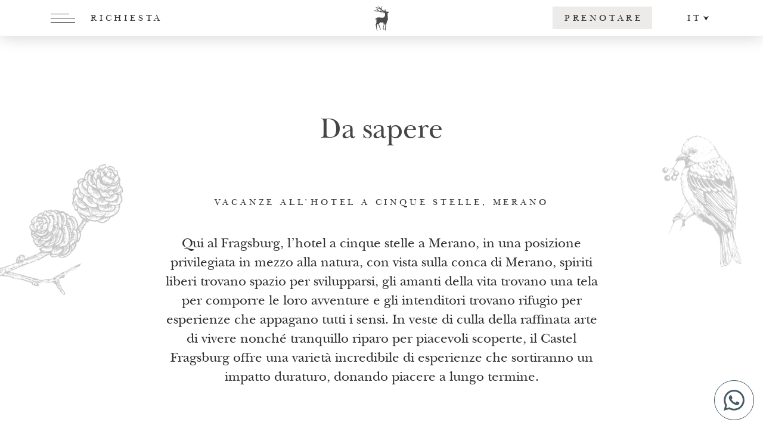

--- FILE ---
content_type: text/html; charset=utf-8
request_url: https://www.fragsburg.com/it/suite-offerte/da-sapere/
body_size: 13917
content:
<!DOCTYPE html> <html lang="it-IT"> <head> <meta charset="utf-8"> <!-- This website is powered by TYPO3 - inspiring people to share! TYPO3 is a free open source Content Management Framework initially created by Kasper Skaarhoj and licensed under GNU/GPL. TYPO3 is copyright 1998-2026 of Kasper Skaarhoj. Extensions are copyright of their respective owners. Information and contribution at https://typo3.org/ --> <title>Informazioni sulle vacanze all’hotel 5 stelle a Merano </title> <meta name="generator" content="TYPO3 CMS" /> <meta name="description" content="✱ Suite ricche di stile ✱ Giardino di 50.000 m² ✱ Ristorante gourmet pluripremiato ✱ Spa curativa Castellum Natura: vacanza in hotel 5 stelle in Alto Adige." /> <meta name="viewport" content="initial-scale=1.0, width=device-width, shrink-to-fit=no" /> <meta property="og:title" content="Informazioni sulle vacanze all’hotel 5 stelle a Merano" /> <meta property="og:description" content="✱ Suite ricche di stile ✱ Giardino di 50.000 m² ✱ Ristorante gourmet pluripremiato ✱ Spa curativa Castellum Natura: vacanza in hotel 5 stelle in Alto Adige." /> <meta property="og:type" content="website" /> <meta property="og:image" content="https://www.fragsburg.com/fileadmin/_processed_/1/6/csm_OG-Fragsburg_ec1ea6ffa8.jpg" /> <meta name="twitter:card" content="summary" /> <meta name="twitter:image" content="https://www.fragsburg.com/fileadmin/_processed_/1/6/csm_OG-Fragsburg_21d7c1cd79.jpg" /> <link rel="stylesheet" type="text/css" href="/typo3temp/assets/compressed/merged-6f6916dc8152fb41e4a9b0c3ba00be8e.css" media="all"> <link rel="apple-touch-icon" sizes="57x57" href="/apple-icon-57x57.png"> <link rel="apple-touch-icon" sizes="60x60" href="/apple-icon-60x60.png"> <link rel="apple-touch-icon" sizes="72x72" href="/apple-icon-72x72.png"> <link rel="apple-touch-icon" sizes="76x76" href="/apple-icon-76x76.png"> <link rel="apple-touch-icon" sizes="114x114" href="/apple-icon-114x114.png"> <link rel="apple-touch-icon" sizes="120x120" href="/apple-icon-120x120.png"> <link rel="apple-touch-icon" sizes="144x144" href="/apple-icon-144x144.png"> <link rel="apple-touch-icon" sizes="152x152" href="/apple-icon-152x152.png"> <link rel="apple-touch-icon" sizes="180x180" href="/apple-icon-180x180.png"> <link rel="icon" type="image/png" sizes="192x192" href="/android-icon-192x192.png"> <link rel="icon" type="image/png" sizes="32x32" href="/favicon-32x32.png"> <link rel="icon" type="image/png" sizes="96x96" href="/favicon-96x96.png"> <link rel="icon" type="image/png" sizes="16x16" href="/favicon-16x16.png"> <link rel="manifest" href="/manifest.json"> <meta name="msapplication-TileColor" content="#ffffff"> <meta name="msapplication-TileImage" content="/ms-icon-144x144.png"> <meta name="theme-color" content="#ffffff"> <meta name="format-detection" content="telephone=no,date=no"> <script> (function (w,d,id,c) { const s = d.createElement("script"); s.src = "https://resource.bakehouse.at/widget/accessibility/?id=" + id; s.async = true; d.head.appendChild(s); w.bhAccessibility = {id, ...c}; })(window, document, 'c656f7f5-4284-4ae6-9c57-2ff1f498b24d', { accessibilityInfoUrl: 'https://www.fragsburg.com/it/accessibilita/', language: 'it' }); </script> <link rel="preload" as="font" href="/fileadmin/templates/fonts/304DDB_0_0.woff2" type="font/woff2" crossorigin="anonymous"> <link rel="preload" as="font" href="/fileadmin/templates/fonts/304DDB_1_0.woff2" type="font/woff2" crossorigin="anonymous"><meta name="facebook-domain-verification" content="esargzkhez1lqjxnump4ccyv150a87" /> <!-- <script> (function (i, s, o, g, r, a, m) { i['AdditiveTRObject'] = r; i[r] = i[r] || function () { (i[r].q = i[r].q || []).push(arguments) }, i[r].l = 1 * new Date(); a = s.createElement(o), m = s.getElementsByTagName(o)[0]; a.async = 1; a.src = g; m.parentNode.insertBefore(a, m) })(window, document, 'script', 'https://tr.additive-apps.cloud/main.js', 'ddtv'); ddtv('init', '9e745ea56', '.fragsburg.com', {version: '2.0'}); ddtv('send', 'pageview'); </script> --> <!-- Google Tag Manager --> <!-- <script>(function(w,d,s,l,i){w[l]=w[l]||[];w[l].push({'gtm.start': new Date().getTime(),event:'gtm.js'});var f=d.getElementsByTagName(s)[0], j=d.createElement(s),dl=l!='dataLayer'?'&l='+l:'';j.async=true;j.src= 'https://www.googletagmanager.com/gtm.js?id='+i+dl;f.parentNode.insertBefore(j,f); })(window,document,'script','dataLayer','GTM-NDTPDCNN');</script> --> <!-- End Google Tag Manager --> <link rel="canonical" href="https://www.fragsburg.com/it/suite-offerte/da-sapere/"/> <link rel="alternate" hreflang="de-DE" href="https://www.fragsburg.com/suiten-angebote/gut-zu-wissen/"/> <link rel="alternate" hreflang="en-GB" href="https://www.fragsburg.com/en/suites-packages/good-to-know/"/> <link rel="alternate" hreflang="it-IT" href="https://www.fragsburg.com/it/suite-offerte/da-sapere/"/> <link rel="alternate" hreflang="x-default" href="https://www.fragsburg.com/suiten-angebote/gut-zu-wissen/"/> </head> <body class="tplDefault tplId100 tplLayout0 notScroll"> <div id="appContainer"> <div id="bh-accessibility-widget" data-position-vertical="bottom" data-position-horizontal="left" data-position-mode="fixed" data-color-primary="#313130"> </div> <div id="top" class="tplLayout0"> <div class="topInner"> <div class="container"> <div class="menuToggleContainer"> <div class="menuToggle"> <div class="menuBurger"> <span></span> <span></span> <span></span> </div> </div> <div class="linkItem fontUpperSmall quickrequestTrigger"> <a href="/it/richiesta/">Richiesta</a> </div> </div> <div class="logoOuter"> <a href="/it/"><div class="logo"><svg xmlns="http://www.w3.org/2000/svg" viewBox="0 0 19.23 32.45"><title>Fragsburg</title><path class="logoSmall" d="M19.1,8.07a5.77,5.77,0,0,0-1.53-.22c-.9,0-2.19-.38-3-.5l.2-.37c.08-.12.36-.47.66-.9S16.2,4.57,16,4.6s-.43.63-.93,1.19c0-.29,0-.56.07-.75s-.15-.57-.47.81a2.58,2.58,0,0,1-.24.63,3.14,3.14,0,0,1-.33.32c-.17.15-.39.54-.66.25-.13-.14.08,0,.29-.91s.07-1.74-.1-1.14c-.31,1.11-.28,1.14-.61,1.5a5.06,5.06,0,0,0-.1-1.14c-.14-.49-.24.17-.26.54a1.72,1.72,0,0,1-.27.84A6.7,6.7,0,0,1,9.8,4.29a7.09,7.09,0,0,0-.4-3.24C8.78-.45,8.8.44,9,1.27a4,4,0,0,1,0,2.37C8.46,3.5,6.47,1.44,5.64.56S4.88,0,5.13.43s2,2.51,2.12,2.83-.27.05-.87-.09A2.1,2.1,0,0,1,5.11,2c-.32-.55-.57-.39-.41-.07A5.26,5.26,0,0,1,5.09,3c.2.34-2.87-1.42-3-1.32s.35.71,1.08,1.1c0,.07,0,.14.06.23C3.49,3.68,4.86,5.92,5,6.29c0,.13-.24,0-.43-.18S3.25,4.71,3.09,4.48c-.27-.39-.29.27.27,1,.26.34.58.78.87,1.09.12.14-.15.16-.5.19a2.67,2.67,0,0,1-1,0c-.46-.08-1.35-1.28-1.48-1.14s.15.45.51,1c-.51-.29-1-.5-1.38-.7-.53-.31-.51-.05-.22.28s.29.4,1.53,1A4.7,4.7,0,0,0,5,7.42,11.67,11.67,0,0,1,8.91,8.48a4,4,0,0,0,3-.08,2.75,2.75,0,0,1,1.62.07c-.62.32-1.78.88-1.75,1a2.71,2.71,0,0,0,1.73.45c.28-.09.61-.53.82-.83.34,3.38-.17,6.17-3.23,6.67-1.65,0-3.82-.54-5-.56a2.51,2.51,0,0,0-.42,0H5.5A7.86,7.86,0,0,0,2,16.83C2,17.11,1.77,19,2,19c.61,0,.55-1.94.91-1.55s.33,3.31.09,5.3A4,4,0,0,1,2.15,24c-.12.24,0,.46.07.77a30.07,30.07,0,0,1,.91,5.64c0,.36.54.43.35,1.28.07.17.2.51.24.63s.69.11.8.11.15-.49,0-.65A4.61,4.61,0,0,1,4,31.15a22.93,22.93,0,0,1-.22-5.64c.28-1.25.26-1.17,1.1-1.9l.36-.32c.2.57.48,1.37.87,2.51.51,1.47.8,2.62,1,2.87a9.83,9.83,0,0,1,.58.95c.15.29.1.87.24,1.17s.82.13,1,.12-.08-.7-.24-.79a2.05,2.05,0,0,1-.58-.68c-.26-.78-.34-1.13-.5-1.57a31.52,31.52,0,0,1-1.09-4.2c0-.34.64-.84,1.16-1.49a6.36,6.36,0,0,0,.39-.62,10.1,10.1,0,0,0,1.48.21,8.19,8.19,0,0,0,2.58-.11.81.81,0,0,0,0,.15,15.58,15.58,0,0,0,.51,2.86,21.51,21.51,0,0,1-.78,3.21c-.15.5-.31,1.16-.14,1.31s.4.26.42.6a4.15,4.15,0,0,0,.13,1c.08.37.28.35.68.33s.43,0,.43-.2c0-.44-.35-.52-.43-.61a1,1,0,0,1-.27-.47A5.35,5.35,0,0,1,12.44,28c.05-.18.74-2.54.83-2.9s.74-1.71.82-1.93.06-.19.1-.36c.12.48.19.87.23,1.08s.23,1,.37,1.82a6.7,6.7,0,0,1-.27,1.92c-.14.66-.52,2.14-.51,2.44s.53.7.55,1.22,0,1.08.27,1.12.92.11.91-.18a1.06,1.06,0,0,0-.57-.76,9.49,9.49,0,0,1,.24-4.57,9.74,9.74,0,0,0,.38-2.56c0-.3.54-1.54.9-3.34a4.89,4.89,0,0,1,.67-1.49s0-.05,0-.08A3.48,3.48,0,0,0,18,16.74c-.13-.73-.45-5.48-.46-6.9A5.28,5.28,0,0,0,19,9.12c.15-.22.39-1,.11-1M8.36,7.19a9.48,9.48,0,0,1-2.43-1A37.92,37.92,0,0,1,3.76,3.09,11.64,11.64,0,0,0,7,4.12a6.86,6.86,0,0,1,1.4.44,14.32,14.32,0,0,1,.21,1.57c0,.58.12,1-.29,1.06m3.34.28a2.89,2.89,0,0,1-1.34.31c-.67,0-.74-.48-1-1.67-.1-.45-.17-.81-.24-1.12a4.3,4.3,0,0,1,.71.92A4.09,4.09,0,0,0,11.7,7.47"/></svg></div></a> </div> <div class="rightSide"> <div class="quickLinks"> <div class="linkItem fontUpperSmall"> <a href="/it/prenotazione/" target="_blank" class="bookingBtn">Prenotare</a> </div> </div> <div class="langMenu fontUpperSmall"> <div class="langMenuInner"> <div class="currentLabel"> <div class="currentLabelText"> IT </div> <div class="icon"> <svg xmlns="http://www.w3.org/2000/svg" viewBox="0 0 8.54 7.4"><defs><style>.langArrow1{fill:#232426;}</style></defs><g id="Ebene_2" data-name="Ebene 2"><g id="Ebene_1-2" data-name="Ebene 1"><path class="langArrow1" d="M8.54,0,4.27,7.4,0,0,4.27,2.47Z"/></g></g></svg> </div> </div> <div class="dropDown"> <div class="dropDownInner"> <div class="title"> <a href="/suiten-angebote/gut-zu-wissen/"> <span>DE</span> </a> </div> <div class="title"> <a href="/en/suites-packages/good-to-know/"> <span>EN</span> </a> </div> </div> </div> </div> </div> </div> </div> </div> <div id="menu" class="g_aside g_aside--left"> <div class="menuOuter g_aside__inner"> <div class="row row-full-height"> <div class="col-lg-4"> <div class="navBoxesDCE bigCards"> <div class="bigCardItem bigCardItem_0"> <div class="bigCardItemOuter lazy" data-src="/fileadmin/_processed_/0/0/csm_Hotel-Castel-Fragsburg-Fuenf-Sterne-Hotel-in-Suedtirol-301_80f48445f6.jpg"> <div class="bigCardItemInner"> <div class="hoverFrame"> <a href="/it/suite-offerte/suite/" title="Suite Fragsburg a Merano: venti pezzi unici di stile" data-card="top" data-card-content="Suite"> <div class="hoverFrameInner"> <div class="content fontUpperBig"> Suite </div> </div> </a> </div> </div> </div> </div> <div class="bigCardItem"> <div class="bigCardItemOuter lazy" data-src="/fileadmin/_processed_/e/5/csm_Castel-Fragsburg-Wellness-Schwimmbad-Erholung_8574bd0c41.jpg"> <div class="bigCardItemInner"> <div class="hoverFrame"> <a href="/it/suite-offerte/offerte/" title="Offerte" data-card="bottom" data-card-content="Offerte"> <div class="hoverFrameInner"> <div class="content fontUpperBig"> Offerte </div> </div> </a> </div> </div> </div> </div> </div> </div> <div class="col-lg-8 col-xl-7 offset-xl-1 align-self-center"> <div class="menuRightOuter"> <div class="menuRight"> <nav> <div class="row"> <div class="col-lg-7 col-xl-7"> <ul id="hauptNav" class="hauptNav"> <li class="hNav hNav-2 hasSub first"> <a href="https://www.fragsburg.com/it/hideaway/" title="Hideaway" data-item="2">Hideaway</a> </li> <li class="hNav hNav-302 hasSub"> <a href="https://www.fragsburg.com/it/castello/" title="Castello" data-item="302">Castello</a> </li> <li class="hNav hNav-98 active hasSub"> <a href="https://www.fragsburg.com/it/suite-offerte/" title="Suite &amp; offerte" data-item="98">Suite &amp; offerte</a> </li> <li class="hNav hNav-31 hasSub"> <a href="https://www.fragsburg.com/it/arte-culinaria/" title="Arte culinaria" data-item="31">Arte culinaria</a> </li> <li class="hNav hNav-40 hasSub"> <a href="https://www.fragsburg.com/it/spa-curativa/" title="Spa curativa" data-item="40">Spa curativa</a> </li> <li class="hNav hNav-103 last"> <a href="https://www.fragsburg.com/it/highlights/" title="Highlights" data-item="103">Highlights</a> </li> </ul> </div> <div class="col-lg-5 col-xl-5"> <div class="subNavOuter"> <div class="subNav subNav-2" data-index="2"> <ul> <li class="first"> <a href="https://www.fragsburg.com/it/hideaway/filosofia/" title="Filosofia">Filosofia</a> </li> <li class=""> <a href="https://www.fragsburg.com/it/hideaway/storia/" title="Storia">Storia</a> </li> <li class=""> <a href="https://www.fragsburg.com/it/hideaway/sostenibilita/" title="Sostenibilità">Sostenibilità</a> </li> <li class=""> <a href="https://www.fragsburg.com/it/hideaway/impressioni/" title="Impressioni">Impressioni</a> </li> <li class=""> <a href="https://www.fragsburg.com/it/hideaway/dove-siamo/" title="Dove siamo">Dove siamo</a> </li> <li class="last"> <a href="https://www.fragsburg.com/it/hideaway/recensioni/" title="Recensioni">Recensioni</a> </li> </ul> <div class="subNavCloseBtnWrapper"> <button class="subNavCloseBtn"> <svg xmlns="http://www.w3.org/2000/svg" viewBox="0 0 8.54 7.4"><defs><style>.langArrow1{fill:#232426;}</style></defs><g id="Ebene_2" data-name="Ebene 2"><g id="Ebene_1-2" data-name="Ebene 1"><path class="langArrow1" d="M8.54,0,4.27,7.4,0,0,4.27,2.47Z"/></g></g></svg> </button> </div> </div> <div class="subNav subNav-302" data-index="302"> <ul> <li class="first"> <a href="https://www.fragsburg.com/it/castello/storia/" title="Storia">Storia</a> </li> <li class=""> <a href="https://www.fragsburg.com/it/castello/matrimoni-celebrazioni/" title="Matrimoni &amp; celebrazioni">Matrimoni &amp; celebrazioni</a> </li> <li class=""> <a href="https://www.fragsburg.com/it/castello/riunioni-incentives-aziendali/" title="Riunioni &amp; incentives aziendali">Riunioni &amp; incentives aziendali</a> </li> <li class="last"> <a href="https://www.fragsburg.com/it/castello/panoramica-a-360-gradi/" title="Panoramica a 360 gradi">Panoramica a 360 gradi</a> </li> </ul> <div class="subNavCloseBtnWrapper"> <button class="subNavCloseBtn"> <svg xmlns="http://www.w3.org/2000/svg" viewBox="0 0 8.54 7.4"><defs><style>.langArrow1{fill:#232426;}</style></defs><g id="Ebene_2" data-name="Ebene 2"><g id="Ebene_1-2" data-name="Ebene 1"><path class="langArrow1" d="M8.54,0,4.27,7.4,0,0,4.27,2.47Z"/></g></g></svg> </button> </div> </div> <div class="subNav subNav-98" data-index="98"> <ul> <li class="first"> <a href="https://www.fragsburg.com/it/suite-offerte/suite/" title="Suite">Suite</a> </li> <li class=""> <a href="https://www.fragsburg.com/it/suite-offerte/offerte/" title="Offerte">Offerte</a> </li> <li class="sub"> <a href="https://www.fragsburg.com/it/suite-offerte/eventi/" title="Eventi">Eventi</a> </li> <li class=""> <a href="https://www.fragsburg.com/it/richiesta/" title="Richiesta">Richiesta</a> </li> <li class=""> <a href="https://www.fragsburg.com/it/prenotazione/" title="Prenotazione">Prenotazione</a> </li> <li class=""> <a href="https://www.fragsburg.com/it/suite-offerte/buoni/" title="Buoni">Buoni</a> </li> <li class="active current last"> <a href="https://www.fragsburg.com/it/suite-offerte/da-sapere/" title="Da sapere">Da sapere</a> </li> </ul> <div class="subNavCloseBtnWrapper"> <button class="subNavCloseBtn"> <svg xmlns="http://www.w3.org/2000/svg" viewBox="0 0 8.54 7.4"><defs><style>.langArrow1{fill:#232426;}</style></defs><g id="Ebene_2" data-name="Ebene 2"><g id="Ebene_1-2" data-name="Ebene 1"><path class="langArrow1" d="M8.54,0,4.27,7.4,0,0,4.27,2.47Z"/></g></g></svg> </button> </div> </div> <div class="subNav subNav-31" data-index="31"> <ul> <li class="first"> <a href="https://www.fragsburg.com/it/arte-culinaria/gourmet-restaurant-prezioso/" title="Gourmet Restaurant Prezioso">Gourmet Restaurant Prezioso</a> </li> <li class=""> <a href="https://www.fragsburg.com/it/arte-culinaria/ristorante-orangerie/" title="Ristorante Orangerie">Ristorante Orangerie</a> </li> <li class=""> <a href="https://www.fragsburg.com/it/arte-culinaria/fragsburg-soul-garden/" title="Fragsburg Soul Garden">Fragsburg Soul Garden</a> </li> <li class=""> <a href="https://www.fragsburg.com/it/arte-culinaria/lo-chef/" title="Lo chef">Lo chef</a> </li> <li class="last"> <a href="https://www.fragsburg.com/it/arte-culinaria/prenotazione-tavolo/" title="Prenotazione tavolo">Prenotazione tavolo</a> </li> </ul> <div class="subNavCloseBtnWrapper"> <button class="subNavCloseBtn"> <svg xmlns="http://www.w3.org/2000/svg" viewBox="0 0 8.54 7.4"><defs><style>.langArrow1{fill:#232426;}</style></defs><g id="Ebene_2" data-name="Ebene 2"><g id="Ebene_1-2" data-name="Ebene 1"><path class="langArrow1" d="M8.54,0,4.27,7.4,0,0,4.27,2.47Z"/></g></g></svg> </button> </div> </div> <div class="subNav subNav-40" data-index="40"> <ul> <li class="first"> <a href="https://www.fragsburg.com/it/spa-curativa/spa-curativa-alchemica/" title="Spa curativa alchemica">Spa curativa alchemica</a> </li> <li class=""> <a href="https://www.fragsburg.com/it/spa-curativa/un-luogo-di-benessere/" title="Un luogo di benessere">Un luogo di benessere</a> </li> <li class=""> <a href="https://www.fragsburg.com/it/spa-curativa/trattamenti/" title="Trattamenti">Trattamenti</a> </li> <li class=""> <a href="https://www.fragsburg.com/it/spa-curativa/beauty-care/" title="Beauty Care">Beauty Care</a> </li> <li class=""> <a href="https://www.fragsburg.com/it/spa-curativa/yoga/" title="Yoga">Yoga</a> </li> <li class="last"> <a href="https://www.fragsburg.com/it/spa-curativa/unalchimista-moderna/" title="Un’alchimista moderna">Un’alchimista moderna</a> </li> </ul> <div class="subNavCloseBtnWrapper"> <button class="subNavCloseBtn"> <svg xmlns="http://www.w3.org/2000/svg" viewBox="0 0 8.54 7.4"><defs><style>.langArrow1{fill:#232426;}</style></defs><g id="Ebene_2" data-name="Ebene 2"><g id="Ebene_1-2" data-name="Ebene 1"><path class="langArrow1" d="M8.54,0,4.27,7.4,0,0,4.27,2.47Z"/></g></g></svg> </button> </div> </div> </div> </div> </div> </nav> </div> <div class="menuRightSpacer spaceFor--7"></div> <div class="menuFooter"> <div class="row"> <div class="col-lg-7 col-xl-7 content"> <p>Castel Fragsburg *****, Merano, Alto Adige, Italia<br> tel. <a href="tel:00390473244071" title="+39 0473 244 071">+39 0473 244 071</a>,&nbsp;<a href="javascript:linkTo_UnCryptMailto(%27iwehpk6ejbkWbnwcoxqnc%3Ayki%27);" title="info@fragsburg.com">info<span>@</span>fragsburg.com</a></p> </div> <div class="col-lg-5 col-xl-4"> <div class="partnerLogos"> <div class="item"> <a href="https://www.virtuoso.com/hotels/15743565/castel-fragsburg#.YGcTMZ0zZaR" title="virtuoso" target="_blank"> <div data-src="/fileadmin/userdaten/bilder/partnerlogos/footer/Logo-Virtuoso-2021-v3.svg" class="lazy " style="display:table;line-height:0;background-repeat:no-repeat;" alt="" /><svg viewBox="0 0 102 60" width="102" height="60"></svg></div> </a> </div> <div class="item"> <a href="https://www.relaischateaux.com/it/hotel/castel-fragsburg/" title="relaischateaux" target="_blank"> <div data-src="/fileadmin/userdaten/bilder/partnerlogos/footer/Logo-Relais-v2.svg" class="lazy " style="display:table;line-height:0;background-repeat:no-repeat;" alt="" /><svg viewBox="0 0 43 60" width="43" height="60"></svg></div> </a> </div> </div> </div> </div> </div> </div> </div> </div> </div> </div> </div> <div id="bottomBar"> <div class="linkItem fontUpperSmall"> <a href="/it/prenotazione/" target="_blank">Prenotare</a> </div> <div class="linkItem fontUpperSmall quickrequestTrigger"> <a href="/it/richiesta/">Richiesta</a> </div> </div> <div id="quickrequest" class="g_aside g_aside--right"> <div class="quickrequestOuter g_aside__inner"> <div class="quickrequestWrapperInner"> <div class="container"> <div class="row no-gutters"> <div class="col-lg-4"> <div class="formTitleOuter"> <div class="formTitle fontUpperBig"> Ci vediamo tra terra e cielo. </div> </div> </div> <div class="col-lg-7 offset-lg-1"> <div id="c623" class="frame frame-default frame-type-form_formframework frame-layout-0"><a id="c625"></a><form data-parsley-validate="" enctype="multipart/form-data" method="post" class="mpForm mpForm-quickrequest mpForm-other- " id="schnellanfrage-623" action="/it/suite-offerte/da-sapere/?tx_form_formframework%5Baction%5D=perform&amp;tx_form_formframework%5Bcontroller%5D=FormFrontend&amp;cHash=a2c3e8d8d50677d6ba83a000734ea2a0#schnellanfrage-623"><div><input type="hidden" name="tx_form_formframework[schnellanfrage-623][__state]" value="TzozOToiVFlQTzNcQ01TXEZvcm1cRG9tYWluXFJ1bnRpbWVcRm9ybVN0YXRlIjoyOntzOjI1OiIAKgBsYXN0RGlzcGxheWVkUGFnZUluZGV4IjtpOjA7czoxMzoiACoAZm9ybVZhbHVlcyI7YTowOnt9fQ==dbc4c3d9a7e9d5eaa18b964ee7540ac083ad13f6" /><input type="hidden" name="tx_form_formframework[__trustedProperties]" value="a:1:{s:18:&quot;schnellanfrage-623&quot;;a:12:{s:14:&quot;singleselect-1&quot;;i:1;s:9:&quot;firstname&quot;;i:1;s:8:&quot;lastname&quot;;i:1;s:6:&quot;text-1&quot;;i:1;s:4:&quot;none&quot;;i:1;s:11:&quot;childsage-1&quot;;i:1;s:7:&quot;email-1&quot;;i:1;s:7:&quot;arrival&quot;;i:1;s:9:&quot;departure&quot;;i:1;s:10:&quot;checkbox-1&quot;;i:1;s:24:&quot;jrvNDeBaSCzkbYOX97lmHdTI&quot;;i:1;s:13:&quot;__currentPage&quot;;i:1;}}b6cd155eb72753805630e3cb0d61767407393064" /></div><div class="formPagesContainer"><div class="page page-0 "><div class="relPages"><div class="formPage fieldsetOuter fieldsetOuter-fieldset-2 "><div class="formGroup"><fieldset id="schnellanfrage-623-fieldset-2" class="form-fieldset"><div class="formItem"><div class="form-group form-group-type-SingleSelect "><div class="select2-wrapper" data-js="custom-scroll"><select required="required" class=" form-control select2" id="schnellanfrage-623-singleselect-1" name="tx_form_formframework[schnellanfrage-623][singleselect-1]"><option value="">Titolo</option><option value="2">Signora</option><option value="1">Signor</option><option value="4">Famiglia</option></select></div></div></html></div><div class="formItem"><div class="form-group form-group-type-Text "><input required="required" placeholder="Nome*" class=" input-type-text form-control" id="schnellanfrage-623-firstname" type="text" name="tx_form_formframework[schnellanfrage-623][firstname]" value="" /></div></div><div class="formItem"><div class="form-group form-group-type-Text "><input required="required" placeholder="Cognome*" class=" input-type-text form-control" id="schnellanfrage-623-lastname" type="text" name="tx_form_formframework[schnellanfrage-623][lastname]" value="" /></div></div></fieldset></div></div><div class="formPage fieldsetOuter fieldsetOuter-fieldset-3 "><div class="formGroup"><fieldset id="schnellanfrage-623-fieldset-3" class="form-fieldset"><div class="formItem"><div class="form-group form-group-type-Number "><input required="required" step="1" placeholder="Numero di adulti*" class=" form-control" id="schnellanfrage-623-text-1" type="number" name="tx_form_formframework[schnellanfrage-623][text-1]" value="" /></div></div><div class="formItem"><div class="form-group form-group-type-Childsage "><div class="mpFormsChildsModalTrigger"><div class="triggerInner"><input type="text" readonly="" placeholder="bambini"></div></div><div class="mpFormsChildsModal" style="display: none;"><div class="mpFormsChildsModalInner"><div class="mpChildsSelectionWrapper"><div class="row"><div class="col-lg-6"><div class="mpChildsCount"><div class="select2-wrapper" data-js="custom-scroll"><select class=" mpChildsCountSelector form-control select2-childs" id="schnellanfrage-623-childsage-1" name="tx_form_formframework[schnellanfrage-623][none]"><option value="0" selected="selected">0 bambini </option><option value="1">1 bambino </option><option value="2">2 bambini </option><option value="3">3 bambini </option><option value="4">4 bambini </option><option value="5">5 bambini </option><option value="6">6 bambini </option></select></div></div></div><div class="col-lg-6"><div class="mpChildsAgeOriginal" style="display: none;"><div class="select2-wrapper" data-js="custom-scroll"><select required="required" class=" mpChildsAgeSelector form-control select2-childs" name="tx_form_formframework[schnellanfrage-623][childsage-1]"><option value="0">0 anni </option><option value="1">1 anno </option><option value="2">2 anni </option><option value="3">3 anni </option><option value="4">4 anni </option><option value="5">5 anni </option><option value="6">6 anni </option><option value="7">7 anni </option><option value="8">8 anni </option><option value="9">9 anni </option><option value="10">10 anni </option><option value="11">11 anni </option><option value="12">12 anni </option><option value="13">13 anni </option><option value="14">14 anni </option><option value="15">15 anni </option><option value="16">16 anni </option><option value="17">17 anni </option><option value="18">18 anni </option></select></div></div><div class="mpChildsAge"></div></div><div class="col-lg-12"><div class="mpFormsModalClose fontUpperSmall"><span>Confermare</span></div></div></div></div></div></div></div></div><div class="formItem"><div class="form-group form-group-type-Email "><input required="required" placeholder="Indirizzo e-mail*" class=" form-control" id="schnellanfrage-623-email-1" type="email" name="tx_form_formframework[schnellanfrage-623][email-1]" value="" /></div></div></fieldset></div></div><div class="formPage fieldsetOuter fieldsetOuter-fieldset-1 "><div class="formGroup"><fieldset id="schnellanfrage-623-fieldset-1" class="form-fieldset"><div class="formItem"><div class="form-group form-group-type-MpDatepicker "><div class="mpDatepickerRange-quick "><input required="required" readonly="true" placeholder="Arrivare*" class=" form-control" id="schnellanfrage-623-arrival" type="text" name="tx_form_formframework[schnellanfrage-623][arrival]" /></div></div></div><div class="formItem"><div class="form-group form-group-type-MpDatepicker "><div class="mpDatepickerRange-quick "><input required="required" readonly="true" placeholder="Partenza*" class=" form-control" id="schnellanfrage-623-departure" type="text" name="tx_form_formframework[schnellanfrage-623][departure]" /></div></div></div></fieldset></div></div><div class="formPage fieldsetOuter fieldsetOuter-fieldset-4 "><div class="formGroup"><fieldset id="schnellanfrage-623-fieldset-4" class="form-fieldset"><div class="formItem"><div class="form-group form-group-type-Checkbox form-group-CheckboxSmall "><div class="form-check checkbox"><label class="add-on form-check-label fontDefaultItalicSmall" for="schnellanfrage-623-checkbox-1"><input type="hidden" name="tx_form_formframework[schnellanfrage-623][checkbox-1]" value="" /><input required="required" class="add-on the-checkbox" id="schnellanfrage-623-checkbox-1" type="checkbox" name="tx_form_formframework[schnellanfrage-623][checkbox-1]" value="1" /><span> Sono d'accordo che i miei dati personali in forma sono trattati per inviare offerte del Castel Fragsburg. Informazioni più dettagliate possono essere trovate nella <a href="https://www.fragsburg.com/it/privacy/">privacy policy</a>. <span class="required">*</span></span></label></div></div></div></fieldset></div></div></div><input autocomplete="jrvNDeBaSCzkbYOX97lmHdTI" aria-hidden="true" id="schnellanfrage-623-jrvNDeBaSCzkbYOX97lmHdTI" style="position:absolute; margin:0 0 0 -999em;" tabindex="-1" type="text" name="tx_form_formframework[schnellanfrage-623][jrvNDeBaSCzkbYOX97lmHdTI]" /><div class="formPage formPage-10"><div class="mpSubmit"><div class="submitWrapper"><button class="fontUpperItalic" type="submit" name="tx_form_formframework[schnellanfrage-623][__currentPage]" value="1"> Inviare richiesta </button><div class="loader"><div class="loaderInner"></div></div></div></div></div></div></div></form></div> </div> </div> <div class="asideRequestCloseBtnWrapper"> <button class="asideRequestCloseBtn"></button> </div> </div> </div> </div> </div> <div id="loader" class="transition-loader in"> </div> <div id="page" class="tplLayout0"> <div id="header"> <div class="bigTopConent "> <div class="illu illu-left" data-aos="fade-down-right" data-aos-delay="800" data-aos-offset="200"> <div class="inner lazy" data-src="/fileadmin/userdaten/bilder/illustrationen/Illustrationen-seitlich/Illustrationen-GutZuWissen-li.jpg"> </div> </div> <div class="illu illu-right" data-aos="fade-up-left" data-aos-delay="800" data-aos-offset="200"> <div class="inner lazy" data-src="/fileadmin/userdaten/bilder/illustrationen/Illustrationen-seitlich/Illustrationen-GutZuWissen-re.jpg"></div> </div> <div class="container"> <div class="row"> <div class="col-lg-8 offset-lg-2"> <div class="ultraTitle fontUpperUltra" data-aos="fade-up"> Da sapere </div> <h1 class="fontUpperSmall title" data-aos="fade-up" data-aos-delay="200"> Vacanze all’hotel a cinque stelle, Merano </h1> <div class="content fontTeaserSize" data-aos="fade-up" data-aos-delay="200"> <p>Qui al Fragsburg, l’hotel a cinque stelle a Merano, in una posizione privilegiata in mezzo alla natura, con vista sulla conca di Merano, spiriti liberi trovano spazio per svilupparsi, gli amanti della vita trovano una tela per comporre le loro avventure e gli intenditori trovano rifugio per esperienze che appagano tutti i sensi. In veste di culla della raffinata arte di vivere nonché tranquillo riparo per piacevoli scoperte, il Castel Fragsburg offre una varietà incredibile di esperienze che sortiranno un impatto duraturo, donando piacere a lungo termine.</p> </div> <div class="italicLink" data-aos="fade-up" data-aos-delay="200"> <div class="italicLinkInner"> </div> </div> </div> </div> </div> </div> </div> <div id="main"> <div class="suAcc topPadding-double bottomPadding-default" data-aos="fade-up"> <div class="container"> <div class="row no-gutters"> <div class="col-lg-8 offset-lg-2"> <div class="accItem "> <div class="accItemHandle"> <h3>Tassa di soggiorno</h3> <div class="accClose"> <svg xmlns="http://www.w3.org/2000/svg" viewBox="0 0 11.55 11.56"><defs><style>.contentAccClose1{fill:#232426;}</style></defs><g id="Ebene_2" data-name="Ebene 2"><g id="Ebene_1-2" data-name="Ebene 1"><path class="contentAccClose1" d="M5,5V0H6.54V5h5V6.55h-5v5H5v-5H0V5Z"/></g></g></svg> </div> </div> <div class="accItemContent"> <div class="accItemContentInner"> <div class="content"> <p>Ai prezzi indicati va aggiunta l’imposta di soggiorno di 3,40 € a persona e giorno (a partire dai 14 anni).</p> </div> </div> </div> </div> <div class="accItem "> <div class="accItemHandle"> <h3>Check-in / Check-out</h3> <div class="accClose"> <svg xmlns="http://www.w3.org/2000/svg" viewBox="0 0 11.55 11.56"><defs><style>.contentAccClose1{fill:#232426;}</style></defs><g id="Ebene_2" data-name="Ebene 2"><g id="Ebene_1-2" data-name="Ebene 1"><path class="contentAccClose1" d="M5,5V0H6.54V5h5V6.55h-5v5H5v-5H0V5Z"/></g></g></svg> </div> </div> <div class="accItemContent"> <div class="accItemContentInner"> <div class="content"> <p>La vostra suite sarà pronta dalle ore 14.00. Alla partenza vi chiediamo di liberare la camera entro le ore 11.00. Siamo lieti di offrirvi un early check-in o un late check-out nel nostro hotel a cinque stelle in base alla disponibilità e dietro pagamento di un costo aggiuntivo.</p> </div> <div class="italicLink"> <div class="italicLinkInner"> <a href="javascript:linkTo_UnCryptMailto(%27iwehpk6ejbkWbnwcoxqnc%3Ayki%27);" class="Autentica, forte, stimolante. Vacanza di lusso Merano."> Informarsi ora </a> </div> </div> </div> </div> </div> <div class="accItem "> <div class="accItemHandle"> <h3>Garage/parcheggio</h3> <div class="accClose"> <svg xmlns="http://www.w3.org/2000/svg" viewBox="0 0 11.55 11.56"><defs><style>.contentAccClose1{fill:#232426;}</style></defs><g id="Ebene_2" data-name="Ebene 2"><g id="Ebene_1-2" data-name="Ebene 1"><path class="contentAccClose1" d="M5,5V0H6.54V5h5V6.55h-5v5H5v-5H0V5Z"/></g></g></svg> </div> </div> <div class="accItemContent"> <div class="accItemContentInner"> <div class="content"> <p>Nel nostro hotel a cinque stelle ci prendiamo cura della vostra auto nel migliore dei modi. È possibile parcheggiare nel parcheggio dell’hotel senza costi aggiuntivi oppure affittare uno dei nostri due garage su richiesta e a pagamento.</p> </div> </div> </div> </div> <div class="accItem "> <div class="accItemHandle"> <h3>Vegano &amp; vegetariano</h3> <div class="accClose"> <svg xmlns="http://www.w3.org/2000/svg" viewBox="0 0 11.55 11.56"><defs><style>.contentAccClose1{fill:#232426;}</style></defs><g id="Ebene_2" data-name="Ebene 2"><g id="Ebene_1-2" data-name="Ebene 1"><path class="contentAccClose1" d="M5,5V0H6.54V5h5V6.55h-5v5H5v-5H0V5Z"/></g></g></svg> </div> </div> <div class="accItemContent"> <div class="accItemContentInner"> <div class="content"> <p>Desideriamo creare pietanze che riflettono la genuinità dei prodotti, che conquistano tutti i sensi, stimolando il benessere fisico, mentale e spirituale dei nostri ospiti. Questo include di per sé piatti vegani e vegetariani.</p> </div> <div class="italicLink"> <div class="italicLinkInner"> <a href="https://www.fragsburg.com/it/arte-culinaria/ristorante-orangerie/"> Ristorante Orangerie </a> </div> </div> </div> </div> </div> <div class="accItem "> <div class="accItemHandle"> <h3>Spazi per respirare</h3> <div class="accClose"> <svg xmlns="http://www.w3.org/2000/svg" viewBox="0 0 11.55 11.56"><defs><style>.contentAccClose1{fill:#232426;}</style></defs><g id="Ebene_2" data-name="Ebene 2"><g id="Ebene_1-2" data-name="Ebene 1"><path class="contentAccClose1" d="M5,5V0H6.54V5h5V6.55h-5v5H5v-5H0V5Z"/></g></g></svg> </div> </div> <div class="accItemContent"> <div class="accItemContentInner"> <div class="content"> <p>Questo è il nostro motto, il nostro credo nonché intimo desiderio. Preghiamo pertanto i nostri ospiti di contribuire, evitando di fumare nelle suite, sui balconi e sulle terrazze, nel ristorante, in giardino, ai bordi della piscina e sulla nostra terrazza panoramica. Per coloro che non riescono a rinunciare al fumo, sono riservati due luoghi suggestivi: i nostri divani a dondolo di gusto bohémien nei pressi dell’ingresso principale oppure il giardino delle rose attiguo alla terrazza.</p> </div> </div> </div> </div> <div class="accItem "> <div class="accItemHandle"> <h3>Cani</h3> <div class="accClose"> <svg xmlns="http://www.w3.org/2000/svg" viewBox="0 0 11.55 11.56"><defs><style>.contentAccClose1{fill:#232426;}</style></defs><g id="Ebene_2" data-name="Ebene 2"><g id="Ebene_1-2" data-name="Ebene 1"><path class="contentAccClose1" d="M5,5V0H6.54V5h5V6.55h-5v5H5v-5H0V5Z"/></g></g></svg> </div> </div> <div class="accItemContent"> <div class="accItemContentInner"> <div class="content"> <p>Saremmo felici di accogliere il vostro cane al Fragsburg.</p> <p>Se decidete di portare con voi il vostro amico a quattro zampe nel nostro hotel a cinque stelle in Alto Adige, vi informiamo che ciò comporta delle limitazioni.&nbsp;</p> <p>Normalmente i cani sono ammessi nelle suite solo se sorvegliati. Se il padrone si assume la responsabilità, gli amici a quattro zampe ben educati possono rimanere in camera da soli.</p> <p>Il nostro personale di servizio sarà lieto di riservarvi un tavolo nella nostra Maximilianstube per i pasti che vorreste gustare insieme al vostro cane. Naturalmente è a vostra disposizione anche un’area sulla nostra terrazza dove potrete mangiare con il vostro amico a quattro zampe.&nbsp;</p> <p>Ai cani non è ammesso l’accesso alla piscina e al prato nel giardino. Siamo lieti di fornirvi lettini nel roseto se desiderate godervi il sole con il vostro cane.</p> <p>I cani non sono ammessi né sul letto né sul divano. Al fine di garantire il miglior comfort possibile, vi chiediamo di portare la vostra cesta o cuccia.</p> <p>Per il vostro cane addebitiamo € 35,00 al giorno senza cibo.</p> </div> </div> </div> </div> <div class="accItem "> <div class="accItemHandle"> <h3>Pagare online</h3> <div class="accClose"> <svg xmlns="http://www.w3.org/2000/svg" viewBox="0 0 11.55 11.56"><defs><style>.contentAccClose1{fill:#232426;}</style></defs><g id="Ebene_2" data-name="Ebene 2"><g id="Ebene_1-2" data-name="Ebene 1"><path class="contentAccClose1" d="M5,5V0H6.54V5h5V6.55h-5v5H5v-5H0V5Z"/></g></g></svg> </div> </div> <div class="accItemContent"> <div class="accItemContentInner"> <div class="content"> <p>Pagare comodamente da casa: semplice, veloce e sicuro.</p> </div> <div class="italicLink"> <div class="italicLinkInner"> <a href="/it/footer/paga-direttamente/" title="Autentica, forte, stimolante. Vacanza di lusso Merano." target="_blank"> Pagamento diretto </a> </div> </div> </div> </div> </div> <div class="accItem "> <div class="accItemHandle"> <h3>Coordinate bancarie</h3> <div class="accClose"> <svg xmlns="http://www.w3.org/2000/svg" viewBox="0 0 11.55 11.56"><defs><style>.contentAccClose1{fill:#232426;}</style></defs><g id="Ebene_2" data-name="Ebene 2"><g id="Ebene_1-2" data-name="Ebene 1"><path class="contentAccClose1" d="M5,5V0H6.54V5h5V6.55h-5v5H5v-5H0V5Z"/></g></g></svg> </div> </div> <div class="accItemContent"> <div class="accItemContentInner"> <div class="content"> <p>Hotel Castel Fragsburg<br> Banca: Cassa di Risparmio<br> IBAN: IT75 J060 45585 9100 0000 500081<br> BIC: CRBZ IT 2B</p> </div> </div> </div> </div> <div class="accItem "> <div class="accItemHandle"> <h3>Modalità di pagamento</h3> <div class="accClose"> <svg xmlns="http://www.w3.org/2000/svg" viewBox="0 0 11.55 11.56"><defs><style>.contentAccClose1{fill:#232426;}</style></defs><g id="Ebene_2" data-name="Ebene 2"><g id="Ebene_1-2" data-name="Ebene 1"><path class="contentAccClose1" d="M5,5V0H6.54V5h5V6.55h-5v5H5v-5H0V5Z"/></g></g></svg> </div> </div> <div class="accItemContent"> <div class="accItemContentInner"> <div class="content"> <p>Accettiamo pagamenti in contanti, con bancomat e carte di credito Visa, Mastercard, Diners e American Express.</p> </div> </div> </div> </div> </div> </div> </div> </div> </div> <div id="bottom"> </div> <footer> <div class="footerDce"> <div class="container"> <div class="footerContent"> <div class="footerLogo"> <svg xmlns="http://www.w3.org/2000/svg" viewBox="0 0 127.56 69.05"> <defs> <style>.cls-1{fill:#4c4c4e;}</style> </defs> <title>Castel Fragsburg</title> <g id="Ebene_2" data-name="Ebene 2"> <g id="Ebene_1-2" data-name="Ebene 1"> <path class="cls-1" d="M74.16,8.07a5.66,5.66,0,0,0-1.52-.22c-.91,0-2.19-.38-3-.5.07-.12.13-.25.21-.37s.36-.47.66-.9.73-1.51.52-1.48-.43.63-.93,1.19c0-.29,0-.56.07-.75s-.15-.57-.47.81a3.06,3.06,0,0,1-.25.63,2.4,2.4,0,0,1-.33.32c-.17.15-.38.54-.65.25-.13-.14.07,0,.29-.91s.07-1.74-.1-1.14c-.32,1.11-.28,1.14-.62,1.5A4.6,4.6,0,0,0,68,5.36c-.14-.49-.24.17-.26.54a1.83,1.83,0,0,1-.27.84,6.79,6.79,0,0,1-2.59-2.45,6.82,6.82,0,0,0-.4-3.24c-.62-1.5-.6-.61-.38.22a3.88,3.88,0,0,1,0,2.37c-.6-.14-2.59-2.2-3.42-3.08S60,0,60.19.43s2,2.51,2.13,2.83-.27.05-.87-.09A2.05,2.05,0,0,1,60.18,2c-.32-.55-.57-.39-.41-.07A5.21,5.21,0,0,1,60.15,3c.21.34-2.86-1.42-3-1.32s.36.71,1.08,1.1c0,.07,0,.14.06.23.23.64,1.59,2.88,1.74,3.25.06.13-.23,0-.42-.18s-1.33-1.4-1.49-1.63c-.27-.39-.29.27.27,1,.26.34.58.78.87,1.09.12.14-.16.16-.51.19a2.62,2.62,0,0,1-.95,0c-.46-.08-1.36-1.28-1.49-1.14s.16.45.52,1c-.51-.29-1-.5-1.38-.7-.53-.31-.51-.05-.23.28s.29.4,1.54,1a4.7,4.7,0,0,0,3.3.19A11.73,11.73,0,0,1,64,8.48a4,4,0,0,0,3-.08,2.75,2.75,0,0,1,1.62.07c-.62.32-1.79.88-1.75,1a2.71,2.71,0,0,0,1.73.45c.28-.09.61-.53.82-.83.34,3.38-.18,6.17-3.23,6.67-1.66,0-3.82-.54-5-.56a2.46,2.46,0,0,0-.42,0h-.18A7.86,7.86,0,0,0,57,16.83c0,.28-.19,2.16,0,2.15.61,0,.55-1.94.91-1.55s.32,3.31.09,5.3A3.94,3.94,0,0,1,57.21,24c-.11.24,0,.46.08.77a30.07,30.07,0,0,1,.91,5.64c0,.36.54.43.35,1.28.07.17.2.51.24.63s.69.11.8.11.14-.49,0-.65a4.61,4.61,0,0,1-.49-.63,22.93,22.93,0,0,1-.22-5.64c.28-1.25.26-1.17,1.09-1.9.12-.09.24-.2.37-.32.19.57.48,1.37.87,2.51.51,1.47.8,2.62,1,2.87a6.92,6.92,0,0,1,.58.95c.16.29.1.87.25,1.17s.81.13,1,.12-.07-.7-.23-.79a2,2,0,0,1-.58-.68c-.26-.78-.34-1.13-.5-1.57a33.27,33.27,0,0,1-1.1-4.2c0-.34.64-.84,1.16-1.49a4.81,4.81,0,0,0,.4-.62,10.1,10.1,0,0,0,1.48.21,8.13,8.13,0,0,0,2.57-.11.71.71,0,0,1,0,.15,16.15,16.15,0,0,0,.52,2.86,22.84,22.84,0,0,1-.78,3.21c-.16.5-.31,1.16-.15,1.31s.4.26.42.6a4.8,4.8,0,0,0,.14,1c.08.37.28.35.68.33s.43,0,.42-.2c0-.44-.34-.52-.43-.61a.93.93,0,0,1-.26-.47A5.35,5.35,0,0,1,67.51,28c0-.18.73-2.54.83-2.9s.74-1.71.82-1.93.06-.19.1-.36c.11.48.18.87.22,1.08s.24,1,.38,1.82a6.7,6.7,0,0,1-.27,1.92c-.14.66-.52,2.14-.51,2.44s.53.7.54,1.22,0,1.08.28,1.12.92.11.91-.18a1.06,1.06,0,0,0-.57-.76,9.49,9.49,0,0,1,.24-4.57,9.74,9.74,0,0,0,.38-2.56c0-.3.54-1.54.9-3.34a4.45,4.45,0,0,1,.67-1.49s0-.05,0-.08a3.48,3.48,0,0,0,.63-2.69c-.14-.73-.45-5.48-.46-6.9a5.16,5.16,0,0,0,1.41-.72c.16-.22.4-1,.11-1M63.42,7.19a9.55,9.55,0,0,1-2.42-1,37.43,37.43,0,0,1-2.18-3.14,11.84,11.84,0,0,0,3.29,1,6.86,6.86,0,0,1,1.4.44,14.32,14.32,0,0,1,.21,1.57c0,.58.12,1-.3,1.06m3.35.28a2.89,2.89,0,0,1-1.34.31c-.67,0-.74-.48-1-1.67L64.18,5a4.33,4.33,0,0,1,.72.92,4,4,0,0,0,1.87,1.56" /> <path class="cls-1" d="M122.78,64.16v.69h.16c.88.06,1.13.28,1.16,1.09v.39a2.18,2.18,0,0,1-.19,1,2.27,2.27,0,0,1-2,.89A2.68,2.68,0,0,1,119.5,67a6.36,6.36,0,0,1-.59-3.13,8.26,8.26,0,0,1,.49-3.15,2.8,2.8,0,0,1,2.65-1.63c1.66,0,2.84,1.06,3.3,3H126l0-3.6h-.68a3.15,3.15,0,0,1-.31,1.12,4.72,4.72,0,0,0-3.38-1.33,5.17,5.17,0,0,0-3.55,1.33,5.83,5.83,0,0,0-1.84,4.22,5.18,5.18,0,0,0,5.33,5.28,9.06,9.06,0,0,0,2.55-.41,8.74,8.74,0,0,1,2-.33,1.62,1.62,0,0,1,.33,0V66.52c0-1.33.13-1.56,1-1.66h.13v-.69Zm-17.47-.8V59.14h.52c1.29,0,1.88.22,2.24.86a2.32,2.32,0,0,1,.28,1.22,2,2,0,0,1-.82,1.84,3.64,3.64,0,0,1-1.89.31h-.33Zm7.6,5.48v-.68h-.09c-.81,0-1.33-.5-2.45-2.11s-1.42-2-2-2.34c1.64-.46,2.43-1.29,2.43-2.58a2.44,2.44,0,0,0-1.55-2.28,11.54,11.54,0,0,0-4.16-.5c-.32,0-.6,0-.85,0l-.56,0-2.25,0v.68h.2c1,0,1.3.3,1.31,1.6v5.81c0,1.26-.28,1.64-1.29,1.64h-.25v.68h5.45v-.68h-.3c-1,0-1.27-.38-1.27-1.64V64.11h.09c1.18-.06,1.28,0,2.62,2.27a11.62,11.62,0,0,0,1.77,2.46ZM93.49,58.43v.68h.1c1,0,1.48.57,1.46,1.75v3.52c0,1.53,0,1.53-.12,1.86a2.93,2.93,0,0,1-2.86,1.92A2.56,2.56,0,0,1,89.8,67a4.61,4.61,0,0,1-.4-2.45V60.71c0-1.3.27-1.61,1.31-1.6h.19v-.68H85.6v.68h.16c1,0,1.3.3,1.31,1.6v4.46a4,4,0,0,0,.51,2.07,4.35,4.35,0,0,0,3.83,1.81c2,0,3.44-.78,4.08-2.22a5.25,5.25,0,0,0,.35-2.42V60.74c0-1,.36-1.52,1.31-1.63h.11v-.68ZM75.57,62.94V59.08h.36c1.64,0,2.21.5,2.21,1.93a1.72,1.72,0,0,1-.74,1.68,2.84,2.84,0,0,1-1.53.26h-.3Zm0,.73h.3c1.34,0,1.82.13,2.23.6a2.58,2.58,0,0,1,.5,1.84,2.28,2.28,0,0,1-.25,1.2,1.85,1.85,0,0,1-1.68.8c-.9,0-1.1-.34-1.1-1.86Zm-3.8-5.21v.68h.14c1,0,1.31.32,1.33,1.61v5.77c0,1.25-.3,1.65-1.3,1.64h-.2v.68h5.05a6.89,6.89,0,0,0,2.76-.39,2.54,2.54,0,0,0,.25-4.62,5.14,5.14,0,0,0-1.88-.55c1.89-.43,2.74-1.2,2.74-2.43A2.18,2.18,0,0,0,79.56,59a6.63,6.63,0,0,0-3.39-.61c-.52,0-.52,0-2.33.06ZM59.48,68.69h.74a2.78,2.78,0,0,1,.32-.89,3.78,3.78,0,0,0,2.86,1.25,3.21,3.21,0,0,0,3.42-3.14A3.06,3.06,0,0,0,66,63.77a8.11,8.11,0,0,0-2.6-1.49c-1.58-.68-2.12-1.18-2.12-2A1.36,1.36,0,0,1,62.73,59c1.17,0,2.12.91,2.51,2.41h.68v-3h-.71a1.47,1.47,0,0,1-.3.78,3.2,3.2,0,0,0-2.32-1,3,3,0,0,0-3.09,2.92,2.83,2.83,0,0,0,.77,2A8.62,8.62,0,0,0,63,64.75c1.38.63,2,1.21,2,2a1.63,1.63,0,0,1-1.77,1.55,2.67,2.67,0,0,1-2.27-1.33,5.46,5.46,0,0,1-.67-1.73h-.74ZM49.07,64.16v.69h.16c.88.06,1.13.28,1.17,1.09v.39a1.77,1.77,0,0,1-2.18,1.94A2.68,2.68,0,0,1,45.79,67a6.37,6.37,0,0,1-.58-3.13,8.28,8.28,0,0,1,.48-3.15,2.8,2.8,0,0,1,2.66-1.63c1.65,0,2.83,1.06,3.29,3h.68l0-3.6H51.6a3.38,3.38,0,0,1-.32,1.12,4.7,4.7,0,0,0-3.38-1.33,5.19,5.19,0,0,0-3.55,1.33,5.83,5.83,0,0,0-1.84,4.22,5.19,5.19,0,0,0,5.33,5.28,9.12,9.12,0,0,0,2.56-.41,8.59,8.59,0,0,1,2-.33,1.75,1.75,0,0,1,.34,0V66.52c0-1.33.12-1.56,1-1.66h.13v-.69ZM34,65H31.07l1.46-3.56Zm4.76,3.85v-.68h-.08c-.77-.1-1-.33-1.61-1.77l-3.37-8.13H33l-3.23,7.93c-.5,1.3-1,1.86-1.69,2H28v.68h3.36v-.68h-.12c-.59,0-1-.3-1-.74a3.34,3.34,0,0,1,.38-1.23l.21-.5h3.48l.48,1.16a3.79,3.79,0,0,1,.28.84c0,.33-.33.47-1,.47h-.11v.68ZM17.22,63.36V59.14h.52c1.29,0,1.88.22,2.24.86a2.32,2.32,0,0,1,.28,1.22,2,2,0,0,1-.82,1.84,3.64,3.64,0,0,1-1.89.31h-.33Zm7.6,5.48v-.68h-.09c-.81,0-1.33-.5-2.45-2.11s-1.42-2-2-2.34c1.64-.46,2.43-1.29,2.43-2.58a2.44,2.44,0,0,0-1.55-2.28,11.5,11.5,0,0,0-4.16-.5c-.32,0-.6,0-.85,0l-.55,0-2.26,0v.68h.21c1,0,1.29.3,1.31,1.6v5.81c0,1.26-.29,1.64-1.3,1.64h-.25v.68H18.8v-.68h-.3c-1,0-1.28-.38-1.28-1.64V64.11h.09c1.19-.06,1.28,0,2.62,2.27a11.62,11.62,0,0,0,1.77,2.46ZM8.58,58.43H0v.67H.19c1,0,1.29.29,1.31,1.61v5.81c0,1.26-.29,1.64-1.29,1.64H0v.68H5.41v-.68H5.14c-1,0-1.32-.39-1.31-1.64V63.75h.88c1,0,1.19.25,1.27,1.39v.11h.71V61.64H6v.11c-.08,1-.3,1.25-1.27,1.27H3.83V59.14H5.66c1.36,0,1.89.41,2.29,2h.71Z" /> <path class="cls-1" d="M90.81,49.11h-.24c-.4,1.41-.84,1.81-2,1.76h-.51c-1,0-1-.09-1-1.3V46.05c0-1.36,0-1.46.91-1.44h.3v-.23H85v.23h.16c.86,0,.92.08.91,1.44v3.3c0,1.39-.06,1.51-.86,1.52H85v.23h5.76ZM81.12,49c-.36,1.35-1,1.9-2,1.86h-.51c-.94,0-1-.07-1-1.62V47.67h.75c.82,0,1,.13,1,1v.09h.24V46.42h-.24v.08c0,.78-.16.93-1,.93h-.73V44.61h.94c1.34,0,1.7.22,2,1.45h.24l-.16-1.68H75.73v.23h.08c.75,0,.82.13.8,1.45v3.3c0,1.38-.06,1.5-.88,1.51h-.14v.23h5.62L81.35,49ZM65.61,46c.26-1.23.5-1.44,1.61-1.39h1v4.74c0,1.39-.06,1.51-.87,1.52H67v.23h3.37v-.23h-.32c-.81,0-.88-.13-.87-1.52V44.61h1.09c1,0,1.29.2,1.53,1.39H72l0-1.62H65.43l0,1.62Zm-8.14,5h.24a1.75,1.75,0,0,1,.26-.66,2.34,2.34,0,0,0,1.86.85A1.94,1.94,0,0,0,62,49.27a1.86,1.86,0,0,0-.58-1.38A5.23,5.23,0,0,0,59.8,47a4.31,4.31,0,0,1-1.16-.64,1.11,1.11,0,0,1-.46-.87,1.05,1.05,0,0,1,1.16-1,1.91,1.91,0,0,1,1.81,1.65h.22V44.38h-.22a1.11,1.11,0,0,1-.26.59,2,2,0,0,0-1.57-.71,1.68,1.68,0,0,0-1.8,1.67A1.87,1.87,0,0,0,58,47.18a4,4,0,0,0,1.38.81,5.09,5.09,0,0,1,1.32.68,1.25,1.25,0,0,1,.52,1A1.38,1.38,0,0,1,59.74,51c-1.06,0-1.74-.72-2-2.11h-.24ZM51.18,48.4h-2.4L50,45.54Zm.08.23.52,1.24c.24.52.24.52.24.64,0,.28-.19.36-.76.36h-.08v.23h2.67v-.23h-.06c-.56-.1-.62-.17-1.07-1.24l-2.27-5.35h-.2l-2,4.67-.24.58c-.39,1-.57,1.21-1.11,1.33h-.09v.23h2v-.23h-.08a.61.61,0,0,1-.66-.62,3.11,3.11,0,0,1,.39-1.2l.18-.42Zm-8.33-.05a2.78,2.78,0,0,1-1.06,2,2.61,2.61,0,0,1-1.35.4c-1.46,0-2.4-1.22-2.4-3.12,0-2.07.88-3.31,2.34-3.31a2.35,2.35,0,0,1,1.94,1,3.56,3.56,0,0,1,.53,1.47h.21l-.06-2.55h-.21a2.54,2.54,0,0,1-.27.86,3.07,3.07,0,0,0-2.3-1A3.32,3.32,0,0,0,37,47.86a3.19,3.19,0,0,0,3.34,3.36,2.93,2.93,0,0,0,2.29-1,1.78,1.78,0,0,1,.33.71h.21V48.58Z" /> </g> </g> </svg> </div> <div class="content content1 text-centert"> <p>Castel Fragsburg *****, Fragsburg 3, 39012 Merano, Alto Adige, Italia<br> tel. <a href="tel:00390473244071" title="+39 0473 244 071">+39 0473 244 071</a>, <a href="javascript:linkTo_UnCryptMailto(%27iwehpk6ejbkWbnwcoxqnc%3Ayki%27);" title="info@fragsburg.com">info<span>@</span>fragsburg.com</a><br> <strong>CIN: IT021051A12DG24HFJ</strong></p> </div> </div> <div class="footerNav fontUpperSmall"> <div class="navOuter"> <div class="item"> <a href="/it/footer/legal-notice/">Note legali</a> </div> <div class="item"> <a href="/it/privacy/">Privacy</a> </div> <div class="item"> <a href="#CCM.openWidget">Cookies</a> </div> <div class="item"> <a href="/it/accessibilita/" title="Dichiarazione di Accessibilità – Castel Fragsburg Merano">Accessibilità</a> </div> <div class="item"> <a href="/it/footer/partner/" title="I partner del Fragsburg - Hotel cinque stelle a Merano">Partner</a> </div> <div class="item"> <a href="/it/jobs/" title="Offerte di lavoro hotel 5 stelle Fragsburg, Merano">Jobs</a> </div> <div class="item"> <a href="https://www.fragsburg.com/presse/it/">Stampa</a> </div> <div class="item"> <a href="/it/gds-codes/" title="L’hotel con piscina e vista si erge sopra Merano">GDS-Codes</a> </div> <div class="item"> <a href="/it/footer/newsletter/" title="Le novità dell’Hotel Fragsburg - Vacanze in Alto Adige">Newsletter</a> </div> <div class="item"> <a href="https://www.linkedin.com/company/relais-ch%C3%A2teaux-castel-fragsburg/" title="linkedin" target="_blank">Linkedin</a> </div> <div class="item"> <a href="https://de-de.facebook.com/castelfragsburg" title="facebook" target="_blank">Facebook</a> </div> <div class="item"> <a href="https://www.instagram.com/castelfragsburg/?hl=de" title="instagram" target="_blank">Instagram</a> </div> </div> </div> </div> </div> </footer> </div> <div id="afterFooter"> <div class="afterFooterContent"> <div class="container"> <div class="logosGrid" style="--logoCount: 7; --logoLeftCount: 4; --logoRightCount: 3;"> <div class="columnTitle columnTitleLeft"> Proud of </div> <div class="item" id="footer-item-5058"> <a href="https://guide.michelin.com/it/it/trentino-alto-adige/merano/ristorante/prezioso" target="_blank"> <div data-src="/fileadmin/userdaten/bilder/partnerlogos/footer/logo-michelin-2026.svg" class="lazy " style="display:table;line-height:0;background-repeat:no-repeat;" alt="" /><svg viewBox="0 0 151 100" width="151" height="100"></svg></div> </a> </div> <div class="spacer"></div> <div class="item" id="footer-item-5059"> <a href="https://guide.michelin.com/it/it/hotels-stays/merano/castel-fragsburg-8195" title="Michelin" target="_blank"> <div data-src="/fileadmin/userdaten/bilder/partnerlogos/footer/logo-michelin-schluessel-2025-v2.svg" class="lazy " style="display:table;line-height:0;background-repeat:no-repeat;" alt="" /><svg viewBox="0 0 151 100" width="151" height="100"></svg></div> </a> </div> <div class="spacer"></div> <div class="item" id="footer-item-4454"> <a href="https://www.henris-edition.com/r/meran/gourmet-restaurant-prezioso" title="Henris Edition Gault&amp;Millau" target="_blank"> <div data-src="/fileadmin/userdaten/bilder/partnerlogos/footer/gault-and-millau-2024-en.svg" class="lazy " style="display:table;line-height:0;background-repeat:no-repeat;" alt="" /><svg viewBox="0 0 100 100" width="100" height="100"></svg></div> </a> </div> <div class="spacer"></div> <div class="item" id="footer-item-5062"> <a href="https://www.tripadvisor.at/Hotel_Review-g187860-d238042-Reviews-Relais_Chateaux_Hotel_Castel_Fragsburg-Merano_Province_of_South_Tyrol_Trentino_Alto_Adi.html" title="Tripadvisor - Relais &amp; Chateaux Castel Fragsburg" target="_blank"> <div data-src="/fileadmin/userdaten/bilder/partnerlogos/footer/logo-tripadvisor-2025.svg" class="lazy " style="display:table;line-height:0;background-repeat:no-repeat;" alt="" /><svg viewBox="0 0 146 100" width="146" height="100"></svg></div> </a> </div> <div class="spacer"></div> <div class="columnTitle columnTitleRight"> Member of </div> <div class="item" id="footer-item-4990"> <a href="https://www.americanexpress.com/it-it/travel/" target="_blank"> <div data-src="/fileadmin/userdaten/bilder/partnerlogos/footer/logo-american-express-travel.svg" class="lazy " style="display:table;line-height:0;background-repeat:no-repeat;" alt="" /><svg viewBox="0 0 475 100" width="475" height="100"></svg></div> </a> </div> <div class="spacer"></div> <div class="item" id="footer-item-2384"> <a href="https://www.virtuoso.com/hotels/15743565/castel-fragsburg#.YGcTMZ0zZaR" title="virtuoso" target="_blank"> <div data-src="/fileadmin/userdaten/bilder/partnerlogos/footer/Logo-Virtuoso-2021-v3.svg" class="lazy " style="display:table;line-height:0;background-repeat:no-repeat;" alt="" /><svg viewBox="0 0 169 100" width="169" height="100"></svg></div> </a> </div> <div class="spacer"></div> <div class="item" id="footer-item-1627"> <a href="https://www.relaischateaux.com/it/hotel/castel-fragsburg/" title="relaischateaux" target="_blank"> <div data-src="/fileadmin/userdaten/bilder/partnerlogos/footer/Logo-Relais-v2.svg" class="lazy " style="display:table;line-height:0;background-repeat:no-repeat;" alt="" /><svg viewBox="0 0 71 100" width="71" height="100"></svg></div> </a> </div> </div> </div> <div class="container"> <div class="mindpark"> <div class="mindparkInner fontDefaultItalic"> progettato & programmato con tanto affetto da <a href="https://www.mindpark.at/" target="_blank">mindpark.at</a> </div> </div> </div> </div> </div> <div class="whatsAppWrapper"> <a href="https://wa.me/393929322222" target="_blank" title="WhatsApp"> <div class="img" style="background-image: url(/fileadmin/templates/images/Icon-WhatsApp-schwarz.svg);"></div> </a> </div> </div><script id="powermail_marketing_information" data-pid="100" data-language="2"></script><script id="mpforms_markinfo" data-pid="100" data-language="it"></script> <script src="/typo3temp/assets/compressed/merged-e04825d6d512f7424e4a1cc6beeb9b82-0debf088f8375c85ab9706173b351786.js" type="text/javascript"></script> <script src="/typo3temp/assets/compressed/merged-550f1e2ab79db6ca877bf48db442bc0e-bb4b64bd418894818976fdc502001258.js" type="text/javascript"></script> <script src="/fileadmin/templates/scripts/bookingsuedtirol.js"></script><script src="https://widget.bookingsuedtirol.com/widget.js" async></script> </body> </html>

--- FILE ---
content_type: text/css; charset=utf-8
request_url: https://www.fragsburg.com/typo3temp/assets/compressed/merged-6f6916dc8152fb41e4a9b0c3ba00be8e.css
body_size: 59788
content:

html{ -webkit-box-sizing: border-box; -moz-box-sizing: border-box; box-sizing: border-box;  -ms-overflow-style: scrollbar; }*,*::before,*::after{ -webkit-box-sizing: inherit; -moz-box-sizing: inherit; box-sizing: inherit; }.container{ width: 100%;  padding-right: 15px;  padding-left: 15px;  margin-right: auto;  margin-left: auto; }@media (min-width:576px){.container{ max-width: 540px; }}@media (min-width:768px){.container{ max-width: 720px; }}@media (min-width:992px){.container{ max-width: 960px; }}@media (min-width:1200px){.container{ max-width: 1140px; }}.container-fluid{ width: 100%;  padding-right: 15px;  padding-left: 15px;  margin-right: auto;  margin-left: auto; }.row{ display: -ms-flexbox; display: -webkit-flex; display: flex;  -webkit-flex-wrap: wrap; -ms-flex-wrap: wrap; flex-wrap: wrap;  margin-right: -15px;  margin-left: -15px; }.no-gutters{ margin-right: 0;  margin-left: 0; }.no-gutters > .col,.no-gutters > [class*="col-"]{ padding-right: 0;  padding-left: 0; }.col-1,.col-2,.col-3,.col-4,.col-5,.col-6,.col-7,.col-8,.col-9,.col-10,.col-11,.col-12,.col,.col-auto,.col-sm-1,.col-sm-2,.col-sm-3,.col-sm-4,.col-sm-5,.col-sm-6,.col-sm-7,.col-sm-8,.col-sm-9,.col-sm-10,.col-sm-11,.col-sm-12,.col-sm,.col-sm-auto,.col-md-1,.col-md-2,.col-md-3,.col-md-4,.col-md-5,.col-md-6,.col-md-7,.col-md-8,.col-md-9,.col-md-10,.col-md-11,.col-md-12,.col-md,.col-md-auto,.col-lg-1,.col-lg-2,.col-lg-3,.col-lg-4,.col-lg-5,.col-lg-6,.col-lg-7,.col-lg-8,.col-lg-9,.col-lg-10,.col-lg-11,.col-lg-12,.col-lg,.col-lg-auto,.col-xl-1,.col-xl-2,.col-xl-3,.col-xl-4,.col-xl-5,.col-xl-6,.col-xl-7,.col-xl-8,.col-xl-9,.col-xl-10,.col-xl-11,.col-xl-12,.col-xl,.col-xl-auto{ position: relative;  width: 100%;  padding-right: 15px;  padding-left: 15px; }.col{ -webkit-flex-basis: 0; flex-basis: 0;  -webkit-flex-grow: 1; flex-grow: 1;  max-width: 100%; }.col-auto{ -webkit-flex: 0 0 auto; -ms-flex: 0 0 auto; flex: 0 0 auto;  width: auto;  max-width: 100%; }.col-1{ -webkit-flex: 0 0 8.3333333333%; -ms-flex: 0 0 8.3333333333%; flex: 0 0 8.3333333333%;  max-width: 8.3333333333%; }.col-2{ -webkit-flex: 0 0 16.6666666667%; -ms-flex: 0 0 16.6666666667%; flex: 0 0 16.6666666667%;  max-width: 16.6666666667%; }.col-3{ -webkit-flex: 0 0 25%; -ms-flex: 0 0 25%; flex: 0 0 25%;  max-width: 25%; }.col-4{ -webkit-flex: 0 0 33.3333333333%; -ms-flex: 0 0 33.3333333333%; flex: 0 0 33.3333333333%;  max-width: 33.3333333333%; }.col-5{ -webkit-flex: 0 0 41.6666666667%; -ms-flex: 0 0 41.6666666667%; flex: 0 0 41.6666666667%;  max-width: 41.6666666667%; }.col-6{ -webkit-flex: 0 0 50%; -ms-flex: 0 0 50%; flex: 0 0 50%;  max-width: 50%; }.col-7{ -webkit-flex: 0 0 58.3333333333%; -ms-flex: 0 0 58.3333333333%; flex: 0 0 58.3333333333%;  max-width: 58.3333333333%; }.col-8{ -webkit-flex: 0 0 66.6666666667%; -ms-flex: 0 0 66.6666666667%; flex: 0 0 66.6666666667%;  max-width: 66.6666666667%; }.col-9{ -webkit-flex: 0 0 75%; -ms-flex: 0 0 75%; flex: 0 0 75%;  max-width: 75%; }.col-10{ -webkit-flex: 0 0 83.3333333333%; -ms-flex: 0 0 83.3333333333%; flex: 0 0 83.3333333333%;  max-width: 83.3333333333%; }.col-11{ -webkit-flex: 0 0 91.6666666667%; -ms-flex: 0 0 91.6666666667%; flex: 0 0 91.6666666667%;  max-width: 91.6666666667%; }.col-12{ -webkit-flex: 0 0 100%; -ms-flex: 0 0 100%; flex: 0 0 100%;  max-width: 100%; }.order-first{ -webkit-order: -1; -ms-flex-order: -1; order: -1; }.order-last{ -webkit-order: 13; -ms-flex-order: 13; order: 13; }.order-0{ -webkit-order: 0; -ms-flex-order: 0; order: 0; }.order-1{ -webkit-order: 1; -ms-flex-order: 1; order: 1; }.order-2{ -webkit-order: 2; -ms-flex-order: 2; order: 2; }.order-3{ -webkit-order: 3; -ms-flex-order: 3; order: 3; }.order-4{ -webkit-order: 4; -ms-flex-order: 4; order: 4; }.order-5{ -webkit-order: 5; -ms-flex-order: 5; order: 5; }.order-6{ -webkit-order: 6; -ms-flex-order: 6; order: 6; }.order-7{ -webkit-order: 7; -ms-flex-order: 7; order: 7; }.order-8{ -webkit-order: 8; -ms-flex-order: 8; order: 8; }.order-9{ -webkit-order: 9; -ms-flex-order: 9; order: 9; }.order-10{ -webkit-order: 10; -ms-flex-order: 10; order: 10; }.order-11{ -webkit-order: 11; -ms-flex-order: 11; order: 11; }.order-12{ -webkit-order: 12; -ms-flex-order: 12; order: 12; }.offset-1{ margin-left: 8.3333333333%; }.offset-2{ margin-left: 16.6666666667%; }.offset-3{ margin-left: 25%; }.offset-4{ margin-left: 33.3333333333%; }.offset-5{ margin-left: 41.6666666667%; }.offset-6{ margin-left: 50%; }.offset-7{ margin-left: 58.3333333333%; }.offset-8{ margin-left: 66.6666666667%; }.offset-9{ margin-left: 75%; }.offset-10{ margin-left: 83.3333333333%; }.offset-11{ margin-left: 91.6666666667%; }@media (min-width:576px){.col-sm{ -webkit-flex-basis: 0; flex-basis: 0;  -webkit-flex-grow: 1; flex-grow: 1;  max-width: 100%; }.col-sm-auto{ -webkit-flex: 0 0 auto; -ms-flex: 0 0 auto; flex: 0 0 auto;  width: auto;  max-width: 100%; }.col-sm-1{ -webkit-flex: 0 0 8.3333333333%; -ms-flex: 0 0 8.3333333333%; flex: 0 0 8.3333333333%;  max-width: 8.3333333333%; }.col-sm-2{ -webkit-flex: 0 0 16.6666666667%; -ms-flex: 0 0 16.6666666667%; flex: 0 0 16.6666666667%;  max-width: 16.6666666667%; }.col-sm-3{ -webkit-flex: 0 0 25%; -ms-flex: 0 0 25%; flex: 0 0 25%;  max-width: 25%; }.col-sm-4{ -webkit-flex: 0 0 33.3333333333%; -ms-flex: 0 0 33.3333333333%; flex: 0 0 33.3333333333%;  max-width: 33.3333333333%; }.col-sm-5{ -webkit-flex: 0 0 41.6666666667%; -ms-flex: 0 0 41.6666666667%; flex: 0 0 41.6666666667%;  max-width: 41.6666666667%; }.col-sm-6{ -webkit-flex: 0 0 50%; -ms-flex: 0 0 50%; flex: 0 0 50%;  max-width: 50%; }.col-sm-7{ -webkit-flex: 0 0 58.3333333333%; -ms-flex: 0 0 58.3333333333%; flex: 0 0 58.3333333333%;  max-width: 58.3333333333%; }.col-sm-8{ -webkit-flex: 0 0 66.6666666667%; -ms-flex: 0 0 66.6666666667%; flex: 0 0 66.6666666667%;  max-width: 66.6666666667%; }.col-sm-9{ -webkit-flex: 0 0 75%; -ms-flex: 0 0 75%; flex: 0 0 75%;  max-width: 75%; }.col-sm-10{ -webkit-flex: 0 0 83.3333333333%; -ms-flex: 0 0 83.3333333333%; flex: 0 0 83.3333333333%;  max-width: 83.3333333333%; }.col-sm-11{ -webkit-flex: 0 0 91.6666666667%; -ms-flex: 0 0 91.6666666667%; flex: 0 0 91.6666666667%;  max-width: 91.6666666667%; }.col-sm-12{ -webkit-flex: 0 0 100%; -ms-flex: 0 0 100%; flex: 0 0 100%;  max-width: 100%; }.order-sm-first{ -webkit-order: -1; -ms-flex-order: -1; order: -1; }.order-sm-last{ -webkit-order: 13; -ms-flex-order: 13; order: 13; }.order-sm-0{ -webkit-order: 0; -ms-flex-order: 0; order: 0; }.order-sm-1{ -webkit-order: 1; -ms-flex-order: 1; order: 1; }.order-sm-2{ -webkit-order: 2; -ms-flex-order: 2; order: 2; }.order-sm-3{ -webkit-order: 3; -ms-flex-order: 3; order: 3; }.order-sm-4{ -webkit-order: 4; -ms-flex-order: 4; order: 4; }.order-sm-5{ -webkit-order: 5; -ms-flex-order: 5; order: 5; }.order-sm-6{ -webkit-order: 6; -ms-flex-order: 6; order: 6; }.order-sm-7{ -webkit-order: 7; -ms-flex-order: 7; order: 7; }.order-sm-8{ -webkit-order: 8; -ms-flex-order: 8; order: 8; }.order-sm-9{ -webkit-order: 9; -ms-flex-order: 9; order: 9; }.order-sm-10{ -webkit-order: 10; -ms-flex-order: 10; order: 10; }.order-sm-11{ -webkit-order: 11; -ms-flex-order: 11; order: 11; }.order-sm-12{ -webkit-order: 12; -ms-flex-order: 12; order: 12; }.offset-sm-0{ margin-left: 0; }.offset-sm-1{ margin-left: 8.3333333333%; }.offset-sm-2{ margin-left: 16.6666666667%; }.offset-sm-3{ margin-left: 25%; }.offset-sm-4{ margin-left: 33.3333333333%; }.offset-sm-5{ margin-left: 41.6666666667%; }.offset-sm-6{ margin-left: 50%; }.offset-sm-7{ margin-left: 58.3333333333%; }.offset-sm-8{ margin-left: 66.6666666667%; }.offset-sm-9{ margin-left: 75%; }.offset-sm-10{ margin-left: 83.3333333333%; }.offset-sm-11{ margin-left: 91.6666666667%; }}@media (min-width:768px){.col-md{ -webkit-flex-basis: 0; flex-basis: 0;  -webkit-flex-grow: 1; flex-grow: 1;  max-width: 100%; }.col-md-auto{ -webkit-flex: 0 0 auto; -ms-flex: 0 0 auto; flex: 0 0 auto;  width: auto;  max-width: 100%; }.col-md-1{ -webkit-flex: 0 0 8.3333333333%; -ms-flex: 0 0 8.3333333333%; flex: 0 0 8.3333333333%;  max-width: 8.3333333333%; }.col-md-2{ -webkit-flex: 0 0 16.6666666667%; -ms-flex: 0 0 16.6666666667%; flex: 0 0 16.6666666667%;  max-width: 16.6666666667%; }.col-md-3{ -webkit-flex: 0 0 25%; -ms-flex: 0 0 25%; flex: 0 0 25%;  max-width: 25%; }.col-md-4{ -webkit-flex: 0 0 33.3333333333%; -ms-flex: 0 0 33.3333333333%; flex: 0 0 33.3333333333%;  max-width: 33.3333333333%; }.col-md-5{ -webkit-flex: 0 0 41.6666666667%; -ms-flex: 0 0 41.6666666667%; flex: 0 0 41.6666666667%;  max-width: 41.6666666667%; }.col-md-6{ -webkit-flex: 0 0 50%; -ms-flex: 0 0 50%; flex: 0 0 50%;  max-width: 50%; }.col-md-7{ -webkit-flex: 0 0 58.3333333333%; -ms-flex: 0 0 58.3333333333%; flex: 0 0 58.3333333333%;  max-width: 58.3333333333%; }.col-md-8{ -webkit-flex: 0 0 66.6666666667%; -ms-flex: 0 0 66.6666666667%; flex: 0 0 66.6666666667%;  max-width: 66.6666666667%; }.col-md-9{ -webkit-flex: 0 0 75%; -ms-flex: 0 0 75%; flex: 0 0 75%;  max-width: 75%; }.col-md-10{ -webkit-flex: 0 0 83.3333333333%; -ms-flex: 0 0 83.3333333333%; flex: 0 0 83.3333333333%;  max-width: 83.3333333333%; }.col-md-11{ -webkit-flex: 0 0 91.6666666667%; -ms-flex: 0 0 91.6666666667%; flex: 0 0 91.6666666667%;  max-width: 91.6666666667%; }.col-md-12{ -webkit-flex: 0 0 100%; -ms-flex: 0 0 100%; flex: 0 0 100%;  max-width: 100%; }.order-md-first{ -webkit-order: -1; -ms-flex-order: -1; order: -1; }.order-md-last{ -webkit-order: 13; -ms-flex-order: 13; order: 13; }.order-md-0{ -webkit-order: 0; -ms-flex-order: 0; order: 0; }.order-md-1{ -webkit-order: 1; -ms-flex-order: 1; order: 1; }.order-md-2{ -webkit-order: 2; -ms-flex-order: 2; order: 2; }.order-md-3{ -webkit-order: 3; -ms-flex-order: 3; order: 3; }.order-md-4{ -webkit-order: 4; -ms-flex-order: 4; order: 4; }.order-md-5{ -webkit-order: 5; -ms-flex-order: 5; order: 5; }.order-md-6{ -webkit-order: 6; -ms-flex-order: 6; order: 6; }.order-md-7{ -webkit-order: 7; -ms-flex-order: 7; order: 7; }.order-md-8{ -webkit-order: 8; -ms-flex-order: 8; order: 8; }.order-md-9{ -webkit-order: 9; -ms-flex-order: 9; order: 9; }.order-md-10{ -webkit-order: 10; -ms-flex-order: 10; order: 10; }.order-md-11{ -webkit-order: 11; -ms-flex-order: 11; order: 11; }.order-md-12{ -webkit-order: 12; -ms-flex-order: 12; order: 12; }.offset-md-0{ margin-left: 0; }.offset-md-1{ margin-left: 8.3333333333%; }.offset-md-2{ margin-left: 16.6666666667%; }.offset-md-3{ margin-left: 25%; }.offset-md-4{ margin-left: 33.3333333333%; }.offset-md-5{ margin-left: 41.6666666667%; }.offset-md-6{ margin-left: 50%; }.offset-md-7{ margin-left: 58.3333333333%; }.offset-md-8{ margin-left: 66.6666666667%; }.offset-md-9{ margin-left: 75%; }.offset-md-10{ margin-left: 83.3333333333%; }.offset-md-11{ margin-left: 91.6666666667%; }}@media (min-width:992px){.col-lg{ -webkit-flex-basis: 0; flex-basis: 0;  -webkit-flex-grow: 1; flex-grow: 1;  max-width: 100%; }.col-lg-auto{ -webkit-flex: 0 0 auto; -ms-flex: 0 0 auto; flex: 0 0 auto;  width: auto;  max-width: 100%; }.col-lg-1{ -webkit-flex: 0 0 8.3333333333%; -ms-flex: 0 0 8.3333333333%; flex: 0 0 8.3333333333%;  max-width: 8.3333333333%; }.col-lg-2{ -webkit-flex: 0 0 16.6666666667%; -ms-flex: 0 0 16.6666666667%; flex: 0 0 16.6666666667%;  max-width: 16.6666666667%; }.col-lg-3{ -webkit-flex: 0 0 25%; -ms-flex: 0 0 25%; flex: 0 0 25%;  max-width: 25%; }.col-lg-4{ -webkit-flex: 0 0 33.3333333333%; -ms-flex: 0 0 33.3333333333%; flex: 0 0 33.3333333333%;  max-width: 33.3333333333%; }.col-lg-5{ -webkit-flex: 0 0 41.6666666667%; -ms-flex: 0 0 41.6666666667%; flex: 0 0 41.6666666667%;  max-width: 41.6666666667%; }.col-lg-6{ -webkit-flex: 0 0 50%; -ms-flex: 0 0 50%; flex: 0 0 50%;  max-width: 50%; }.col-lg-7{ -webkit-flex: 0 0 58.3333333333%; -ms-flex: 0 0 58.3333333333%; flex: 0 0 58.3333333333%;  max-width: 58.3333333333%; }.col-lg-8{ -webkit-flex: 0 0 66.6666666667%; -ms-flex: 0 0 66.6666666667%; flex: 0 0 66.6666666667%;  max-width: 66.6666666667%; }.col-lg-9{ -webkit-flex: 0 0 75%; -ms-flex: 0 0 75%; flex: 0 0 75%;  max-width: 75%; }.col-lg-10{ -webkit-flex: 0 0 83.3333333333%; -ms-flex: 0 0 83.3333333333%; flex: 0 0 83.3333333333%;  max-width: 83.3333333333%; }.col-lg-11{ -webkit-flex: 0 0 91.6666666667%; -ms-flex: 0 0 91.6666666667%; flex: 0 0 91.6666666667%;  max-width: 91.6666666667%; }.col-lg-12{ -webkit-flex: 0 0 100%; -ms-flex: 0 0 100%; flex: 0 0 100%;  max-width: 100%; }.order-lg-first{ -webkit-order: -1; -ms-flex-order: -1; order: -1; }.order-lg-last{ -webkit-order: 13; -ms-flex-order: 13; order: 13; }.order-lg-0{ -webkit-order: 0; -ms-flex-order: 0; order: 0; }.order-lg-1{ -webkit-order: 1; -ms-flex-order: 1; order: 1; }.order-lg-2{ -webkit-order: 2; -ms-flex-order: 2; order: 2; }.order-lg-3{ -webkit-order: 3; -ms-flex-order: 3; order: 3; }.order-lg-4{ -webkit-order: 4; -ms-flex-order: 4; order: 4; }.order-lg-5{ -webkit-order: 5; -ms-flex-order: 5; order: 5; }.order-lg-6{ -webkit-order: 6; -ms-flex-order: 6; order: 6; }.order-lg-7{ -webkit-order: 7; -ms-flex-order: 7; order: 7; }.order-lg-8{ -webkit-order: 8; -ms-flex-order: 8; order: 8; }.order-lg-9{ -webkit-order: 9; -ms-flex-order: 9; order: 9; }.order-lg-10{ -webkit-order: 10; -ms-flex-order: 10; order: 10; }.order-lg-11{ -webkit-order: 11; -ms-flex-order: 11; order: 11; }.order-lg-12{ -webkit-order: 12; -ms-flex-order: 12; order: 12; }.offset-lg-0{ margin-left: 0; }.offset-lg-1{ margin-left: 8.3333333333%; }.offset-lg-2{ margin-left: 16.6666666667%; }.offset-lg-3{ margin-left: 25%; }.offset-lg-4{ margin-left: 33.3333333333%; }.offset-lg-5{ margin-left: 41.6666666667%; }.offset-lg-6{ margin-left: 50%; }.offset-lg-7{ margin-left: 58.3333333333%; }.offset-lg-8{ margin-left: 66.6666666667%; }.offset-lg-9{ margin-left: 75%; }.offset-lg-10{ margin-left: 83.3333333333%; }.offset-lg-11{ margin-left: 91.6666666667%; }}@media (min-width:1200px){.col-xl{ -webkit-flex-basis: 0; flex-basis: 0;  -webkit-flex-grow: 1; flex-grow: 1;  max-width: 100%; }.col-xl-auto{ -webkit-flex: 0 0 auto; -ms-flex: 0 0 auto; flex: 0 0 auto;  width: auto;  max-width: 100%; }.col-xl-1{ -webkit-flex: 0 0 8.3333333333%; -ms-flex: 0 0 8.3333333333%; flex: 0 0 8.3333333333%;  max-width: 8.3333333333%; }.col-xl-2{ -webkit-flex: 0 0 16.6666666667%; -ms-flex: 0 0 16.6666666667%; flex: 0 0 16.6666666667%;  max-width: 16.6666666667%; }.col-xl-3{ -webkit-flex: 0 0 25%; -ms-flex: 0 0 25%; flex: 0 0 25%;  max-width: 25%; }.col-xl-4{ -webkit-flex: 0 0 33.3333333333%; -ms-flex: 0 0 33.3333333333%; flex: 0 0 33.3333333333%;  max-width: 33.3333333333%; }.col-xl-5{ -webkit-flex: 0 0 41.6666666667%; -ms-flex: 0 0 41.6666666667%; flex: 0 0 41.6666666667%;  max-width: 41.6666666667%; }.col-xl-6{ -webkit-flex: 0 0 50%; -ms-flex: 0 0 50%; flex: 0 0 50%;  max-width: 50%; }.col-xl-7{ -webkit-flex: 0 0 58.3333333333%; -ms-flex: 0 0 58.3333333333%; flex: 0 0 58.3333333333%;  max-width: 58.3333333333%; }.col-xl-8{ -webkit-flex: 0 0 66.6666666667%; -ms-flex: 0 0 66.6666666667%; flex: 0 0 66.6666666667%;  max-width: 66.6666666667%; }.col-xl-9{ -webkit-flex: 0 0 75%; -ms-flex: 0 0 75%; flex: 0 0 75%;  max-width: 75%; }.col-xl-10{ -webkit-flex: 0 0 83.3333333333%; -ms-flex: 0 0 83.3333333333%; flex: 0 0 83.3333333333%;  max-width: 83.3333333333%; }.col-xl-11{ -webkit-flex: 0 0 91.6666666667%; -ms-flex: 0 0 91.6666666667%; flex: 0 0 91.6666666667%;  max-width: 91.6666666667%; }.col-xl-12{ -webkit-flex: 0 0 100%; -ms-flex: 0 0 100%; flex: 0 0 100%;  max-width: 100%; }.order-xl-first{ -webkit-order: -1; -ms-flex-order: -1; order: -1; }.order-xl-last{ -webkit-order: 13; -ms-flex-order: 13; order: 13; }.order-xl-0{ -webkit-order: 0; -ms-flex-order: 0; order: 0; }.order-xl-1{ -webkit-order: 1; -ms-flex-order: 1; order: 1; }.order-xl-2{ -webkit-order: 2; -ms-flex-order: 2; order: 2; }.order-xl-3{ -webkit-order: 3; -ms-flex-order: 3; order: 3; }.order-xl-4{ -webkit-order: 4; -ms-flex-order: 4; order: 4; }.order-xl-5{ -webkit-order: 5; -ms-flex-order: 5; order: 5; }.order-xl-6{ -webkit-order: 6; -ms-flex-order: 6; order: 6; }.order-xl-7{ -webkit-order: 7; -ms-flex-order: 7; order: 7; }.order-xl-8{ -webkit-order: 8; -ms-flex-order: 8; order: 8; }.order-xl-9{ -webkit-order: 9; -ms-flex-order: 9; order: 9; }.order-xl-10{ -webkit-order: 10; -ms-flex-order: 10; order: 10; }.order-xl-11{ -webkit-order: 11; -ms-flex-order: 11; order: 11; }.order-xl-12{ -webkit-order: 12; -ms-flex-order: 12; order: 12; }.offset-xl-0{ margin-left: 0; }.offset-xl-1{ margin-left: 8.3333333333%; }.offset-xl-2{ margin-left: 16.6666666667%; }.offset-xl-3{ margin-left: 25%; }.offset-xl-4{ margin-left: 33.3333333333%; }.offset-xl-5{ margin-left: 41.6666666667%; }.offset-xl-6{ margin-left: 50%; }.offset-xl-7{ margin-left: 58.3333333333%; }.offset-xl-8{ margin-left: 66.6666666667%; }.offset-xl-9{ margin-left: 75%; }.offset-xl-10{ margin-left: 83.3333333333%; }.offset-xl-11{ margin-left: 91.6666666667%; }}.d-none{ display: none !important; }.d-inline{ display: inline !important; }.d-inline-block{ display: inline-block !important; }.d-block{ display: block !important; }.d-table{ display: table !important; }.d-table-row{ display: table-row !important; }.d-table-cell{ display: table-cell !important; }.d-flex{ display: -ms-flexbox !important; display: -webkit-flex !important; display: flex !important; }.d-inline-flex{ display: -ms-inline-flexbox !important; display: -webkit-inline-flex !important; display: inline-flex !important; }@media (min-width:576px){.d-sm-none{ display: none !important; }.d-sm-inline{ display: inline !important; }.d-sm-inline-block{ display: inline-block !important; }.d-sm-block{ display: block !important; }.d-sm-table{ display: table !important; }.d-sm-table-row{ display: table-row !important; }.d-sm-table-cell{ display: table-cell !important; }.d-sm-flex{ display: -ms-flexbox !important; display: -webkit-flex !important; display: flex !important; }.d-sm-inline-flex{ display: -ms-inline-flexbox !important; display: -webkit-inline-flex !important; display: inline-flex !important; }}@media (min-width:768px){.d-md-none{ display: none !important; }.d-md-inline{ display: inline !important; }.d-md-inline-block{ display: inline-block !important; }.d-md-block{ display: block !important; }.d-md-table{ display: table !important; }.d-md-table-row{ display: table-row !important; }.d-md-table-cell{ display: table-cell !important; }.d-md-flex{ display: -ms-flexbox !important; display: -webkit-flex !important; display: flex !important; }.d-md-inline-flex{ display: -ms-inline-flexbox !important; display: -webkit-inline-flex !important; display: inline-flex !important; }}@media (min-width:992px){.d-lg-none{ display: none !important; }.d-lg-inline{ display: inline !important; }.d-lg-inline-block{ display: inline-block !important; }.d-lg-block{ display: block !important; }.d-lg-table{ display: table !important; }.d-lg-table-row{ display: table-row !important; }.d-lg-table-cell{ display: table-cell !important; }.d-lg-flex{ display: -ms-flexbox !important; display: -webkit-flex !important; display: flex !important; }.d-lg-inline-flex{ display: -ms-inline-flexbox !important; display: -webkit-inline-flex !important; display: inline-flex !important; }}@media (min-width:1200px){.d-xl-none{ display: none !important; }.d-xl-inline{ display: inline !important; }.d-xl-inline-block{ display: inline-block !important; }.d-xl-block{ display: block !important; }.d-xl-table{ display: table !important; }.d-xl-table-row{ display: table-row !important; }.d-xl-table-cell{ display: table-cell !important; }.d-xl-flex{ display: -ms-flexbox !important; display: -webkit-flex !important; display: flex !important; }.d-xl-inline-flex{ display: -ms-inline-flexbox !important; display: -webkit-inline-flex !important; display: inline-flex !important; }}@media print{.d-print-none{ display: none !important; }.d-print-inline{ display: inline !important; }.d-print-inline-block{ display: inline-block !important; }.d-print-block{ display: block !important; }.d-print-table{ display: table !important; }.d-print-table-row{ display: table-row !important; }.d-print-table-cell{ display: table-cell !important; }.d-print-flex{ display: -ms-flexbox !important; display: -webkit-flex !important; display: flex !important; }.d-print-inline-flex{ display: -ms-inline-flexbox !important; display: -webkit-inline-flex !important; display: inline-flex !important; }}.flex-row{ -webkit-flex-direction: row !important; -ms-flex-direction: row !important; flex-direction: row !important; }.flex-column{ -webkit-flex-direction: column !important; -ms-flex-direction: column !important; flex-direction: column !important; }.flex-row-reverse{ -webkit-flex-direction: row-reverse !important; -ms-flex-direction: row-reverse !important; flex-direction: row-reverse !important; }.flex-column-reverse{ -webkit-flex-direction: column-reverse !important; -ms-flex-direction: column-reverse !important; flex-direction: column-reverse !important; }.flex-wrap{ -webkit-flex-wrap: wrap !important; -ms-flex-wrap: wrap !important; flex-wrap: wrap !important; }.flex-nowrap{ -webkit-flex-wrap: nowrap !important; -ms-flex-wrap: nowrap !important; flex-wrap: nowrap !important; }.flex-wrap-reverse{ -webkit-flex-wrap: wrap-reverse !important; -ms-flex-wrap: wrap-reverse !important; flex-wrap: wrap-reverse !important; }.flex-fill{ -webkit-flex: 1 1 auto !important; -ms-flex: 1 1 auto !important; flex: 1 1 auto !important; }.flex-grow-0{ -webkit-flex-grow: 0 !important; flex-grow: 0 !important; }.flex-grow-1{ -webkit-flex-grow: 1 !important; flex-grow: 1 !important; }.flex-shrink-0{ -webkit-flex-shrink: 0 !important; flex-shrink: 0 !important; }.flex-shrink-1{ -webkit-flex-shrink: 1 !important; flex-shrink: 1 !important; }.justify-content-start{ -webkit-justify-content: flex-start !important; -ms-flex-pack: start !important; justify-content: flex-start !important; }.justify-content-end{ -webkit-justify-content: flex-end !important; -ms-flex-pack: end !important; justify-content: flex-end !important; }.justify-content-center{ -webkit-justify-content: center !important; -ms-flex-pack: center !important; justify-content: center !important; }.justify-content-between{ -webkit-justify-content: space-between !important; -ms-flex-pack: justify !important; justify-content: space-between !important; }.justify-content-around{ -webkit-justify-content: space-around !important; -ms-flex-pack: distribute !important; justify-content: space-around !important; }.align-items-start{ -webkit-align-items: flex-start !important; -ms-flex-align: start !important; align-items: flex-start !important; }.align-items-end{ -webkit-align-items: flex-end !important; -ms-flex-align: end !important; align-items: flex-end !important; }.align-items-center{ -webkit-align-items: center !important; -ms-flex-align: center !important; align-items: center !important; }.align-items-baseline{ -webkit-align-items: baseline !important; -ms-flex-align: baseline !important; align-items: baseline !important; }.align-items-stretch{ -webkit-align-items: stretch !important; -ms-flex-align: stretch !important; align-items: stretch !important; }.align-content-start{ -webkit-align-content: flex-start !important; -ms-flex-line-pack: start !important; align-content: flex-start !important; }.align-content-end{ -webkit-align-content: flex-end !important; -ms-flex-line-pack: end !important; align-content: flex-end !important; }.align-content-center{ -webkit-align-content: center !important; -ms-flex-line-pack: center !important; align-content: center !important; }.align-content-between{ -webkit-align-content: space-between !important; -ms-flex-line-pack: justify !important; align-content: space-between !important; }.align-content-around{ -webkit-align-content: space-around !important; -ms-flex-line-pack: distribute !important; align-content: space-around !important; }.align-content-stretch{ -webkit-align-content: stretch !important; -ms-flex-line-pack: stretch !important; align-content: stretch !important; }.align-self-auto{ -webkit-align-self: auto !important; -ms-flex-item-align: auto !important; align-self: auto !important; }.align-self-start{ -webkit-align-self: flex-start !important; -ms-flex-item-align: start !important; align-self: flex-start !important; }.align-self-end{ -webkit-align-self: flex-end !important; -ms-flex-item-align: end !important; align-self: flex-end !important; }.align-self-center{ -webkit-align-self: center !important; -ms-flex-item-align: center !important; align-self: center !important; }.align-self-baseline{ -webkit-align-self: baseline !important; -ms-flex-item-align: baseline !important; align-self: baseline !important; }.align-self-stretch{ -webkit-align-self: stretch !important; -ms-flex-item-align: stretch !important; align-self: stretch !important; }@media (min-width:576px){.flex-sm-row{ -webkit-flex-direction: row !important; -ms-flex-direction: row !important; flex-direction: row !important; }.flex-sm-column{ -webkit-flex-direction: column !important; -ms-flex-direction: column !important; flex-direction: column !important; }.flex-sm-row-reverse{ -webkit-flex-direction: row-reverse !important; -ms-flex-direction: row-reverse !important; flex-direction: row-reverse !important; }.flex-sm-column-reverse{ -webkit-flex-direction: column-reverse !important; -ms-flex-direction: column-reverse !important; flex-direction: column-reverse !important; }.flex-sm-wrap{ -webkit-flex-wrap: wrap !important; -ms-flex-wrap: wrap !important; flex-wrap: wrap !important; }.flex-sm-nowrap{ -webkit-flex-wrap: nowrap !important; -ms-flex-wrap: nowrap !important; flex-wrap: nowrap !important; }.flex-sm-wrap-reverse{ -webkit-flex-wrap: wrap-reverse !important; -ms-flex-wrap: wrap-reverse !important; flex-wrap: wrap-reverse !important; }.flex-sm-fill{ -webkit-flex: 1 1 auto !important; -ms-flex: 1 1 auto !important; flex: 1 1 auto !important; }.flex-sm-grow-0{ -webkit-flex-grow: 0 !important; flex-grow: 0 !important; }.flex-sm-grow-1{ -webkit-flex-grow: 1 !important; flex-grow: 1 !important; }.flex-sm-shrink-0{ -webkit-flex-shrink: 0 !important; flex-shrink: 0 !important; }.flex-sm-shrink-1{ -webkit-flex-shrink: 1 !important; flex-shrink: 1 !important; }.justify-content-sm-start{ -webkit-justify-content: flex-start !important; -ms-flex-pack: start !important; justify-content: flex-start !important; }.justify-content-sm-end{ -webkit-justify-content: flex-end !important; -ms-flex-pack: end !important; justify-content: flex-end !important; }.justify-content-sm-center{ -webkit-justify-content: center !important; -ms-flex-pack: center !important; justify-content: center !important; }.justify-content-sm-between{ -webkit-justify-content: space-between !important; -ms-flex-pack: justify !important; justify-content: space-between !important; }.justify-content-sm-around{ -webkit-justify-content: space-around !important; -ms-flex-pack: distribute !important; justify-content: space-around !important; }.align-items-sm-start{ -webkit-align-items: flex-start !important; -ms-flex-align: start !important; align-items: flex-start !important; }.align-items-sm-end{ -webkit-align-items: flex-end !important; -ms-flex-align: end !important; align-items: flex-end !important; }.align-items-sm-center{ -webkit-align-items: center !important; -ms-flex-align: center !important; align-items: center !important; }.align-items-sm-baseline{ -webkit-align-items: baseline !important; -ms-flex-align: baseline !important; align-items: baseline !important; }.align-items-sm-stretch{ -webkit-align-items: stretch !important; -ms-flex-align: stretch !important; align-items: stretch !important; }.align-content-sm-start{ -webkit-align-content: flex-start !important; -ms-flex-line-pack: start !important; align-content: flex-start !important; }.align-content-sm-end{ -webkit-align-content: flex-end !important; -ms-flex-line-pack: end !important; align-content: flex-end !important; }.align-content-sm-center{ -webkit-align-content: center !important; -ms-flex-line-pack: center !important; align-content: center !important; }.align-content-sm-between{ -webkit-align-content: space-between !important; -ms-flex-line-pack: justify !important; align-content: space-between !important; }.align-content-sm-around{ -webkit-align-content: space-around !important; -ms-flex-line-pack: distribute !important; align-content: space-around !important; }.align-content-sm-stretch{ -webkit-align-content: stretch !important; -ms-flex-line-pack: stretch !important; align-content: stretch !important; }.align-self-sm-auto{ -webkit-align-self: auto !important; -ms-flex-item-align: auto !important; align-self: auto !important; }.align-self-sm-start{ -webkit-align-self: flex-start !important; -ms-flex-item-align: start !important; align-self: flex-start !important; }.align-self-sm-end{ -webkit-align-self: flex-end !important; -ms-flex-item-align: end !important; align-self: flex-end !important; }.align-self-sm-center{ -webkit-align-self: center !important; -ms-flex-item-align: center !important; align-self: center !important; }.align-self-sm-baseline{ -webkit-align-self: baseline !important; -ms-flex-item-align: baseline !important; align-self: baseline !important; }.align-self-sm-stretch{ -webkit-align-self: stretch !important; -ms-flex-item-align: stretch !important; align-self: stretch !important; }}@media (min-width:768px){.flex-md-row{ -webkit-flex-direction: row !important; -ms-flex-direction: row !important; flex-direction: row !important; }.flex-md-column{ -webkit-flex-direction: column !important; -ms-flex-direction: column !important; flex-direction: column !important; }.flex-md-row-reverse{ -webkit-flex-direction: row-reverse !important; -ms-flex-direction: row-reverse !important; flex-direction: row-reverse !important; }.flex-md-column-reverse{ -webkit-flex-direction: column-reverse !important; -ms-flex-direction: column-reverse !important; flex-direction: column-reverse !important; }.flex-md-wrap{ -webkit-flex-wrap: wrap !important; -ms-flex-wrap: wrap !important; flex-wrap: wrap !important; }.flex-md-nowrap{ -webkit-flex-wrap: nowrap !important; -ms-flex-wrap: nowrap !important; flex-wrap: nowrap !important; }.flex-md-wrap-reverse{ -webkit-flex-wrap: wrap-reverse !important; -ms-flex-wrap: wrap-reverse !important; flex-wrap: wrap-reverse !important; }.flex-md-fill{ -webkit-flex: 1 1 auto !important; -ms-flex: 1 1 auto !important; flex: 1 1 auto !important; }.flex-md-grow-0{ -webkit-flex-grow: 0 !important; flex-grow: 0 !important; }.flex-md-grow-1{ -webkit-flex-grow: 1 !important; flex-grow: 1 !important; }.flex-md-shrink-0{ -webkit-flex-shrink: 0 !important; flex-shrink: 0 !important; }.flex-md-shrink-1{ -webkit-flex-shrink: 1 !important; flex-shrink: 1 !important; }.justify-content-md-start{ -webkit-justify-content: flex-start !important; -ms-flex-pack: start !important; justify-content: flex-start !important; }.justify-content-md-end{ -webkit-justify-content: flex-end !important; -ms-flex-pack: end !important; justify-content: flex-end !important; }.justify-content-md-center{ -webkit-justify-content: center !important; -ms-flex-pack: center !important; justify-content: center !important; }.justify-content-md-between{ -webkit-justify-content: space-between !important; -ms-flex-pack: justify !important; justify-content: space-between !important; }.justify-content-md-around{ -webkit-justify-content: space-around !important; -ms-flex-pack: distribute !important; justify-content: space-around !important; }.align-items-md-start{ -webkit-align-items: flex-start !important; -ms-flex-align: start !important; align-items: flex-start !important; }.align-items-md-end{ -webkit-align-items: flex-end !important; -ms-flex-align: end !important; align-items: flex-end !important; }.align-items-md-center{ -webkit-align-items: center !important; -ms-flex-align: center !important; align-items: center !important; }.align-items-md-baseline{ -webkit-align-items: baseline !important; -ms-flex-align: baseline !important; align-items: baseline !important; }.align-items-md-stretch{ -webkit-align-items: stretch !important; -ms-flex-align: stretch !important; align-items: stretch !important; }.align-content-md-start{ -webkit-align-content: flex-start !important; -ms-flex-line-pack: start !important; align-content: flex-start !important; }.align-content-md-end{ -webkit-align-content: flex-end !important; -ms-flex-line-pack: end !important; align-content: flex-end !important; }.align-content-md-center{ -webkit-align-content: center !important; -ms-flex-line-pack: center !important; align-content: center !important; }.align-content-md-between{ -webkit-align-content: space-between !important; -ms-flex-line-pack: justify !important; align-content: space-between !important; }.align-content-md-around{ -webkit-align-content: space-around !important; -ms-flex-line-pack: distribute !important; align-content: space-around !important; }.align-content-md-stretch{ -webkit-align-content: stretch !important; -ms-flex-line-pack: stretch !important; align-content: stretch !important; }.align-self-md-auto{ -webkit-align-self: auto !important; -ms-flex-item-align: auto !important; align-self: auto !important; }.align-self-md-start{ -webkit-align-self: flex-start !important; -ms-flex-item-align: start !important; align-self: flex-start !important; }.align-self-md-end{ -webkit-align-self: flex-end !important; -ms-flex-item-align: end !important; align-self: flex-end !important; }.align-self-md-center{ -webkit-align-self: center !important; -ms-flex-item-align: center !important; align-self: center !important; }.align-self-md-baseline{ -webkit-align-self: baseline !important; -ms-flex-item-align: baseline !important; align-self: baseline !important; }.align-self-md-stretch{ -webkit-align-self: stretch !important; -ms-flex-item-align: stretch !important; align-self: stretch !important; }}@media (min-width:992px){.flex-lg-row{ -webkit-flex-direction: row !important; -ms-flex-direction: row !important; flex-direction: row !important; }.flex-lg-column{ -webkit-flex-direction: column !important; -ms-flex-direction: column !important; flex-direction: column !important; }.flex-lg-row-reverse{ -webkit-flex-direction: row-reverse !important; -ms-flex-direction: row-reverse !important; flex-direction: row-reverse !important; }.flex-lg-column-reverse{ -webkit-flex-direction: column-reverse !important; -ms-flex-direction: column-reverse !important; flex-direction: column-reverse !important; }.flex-lg-wrap{ -webkit-flex-wrap: wrap !important; -ms-flex-wrap: wrap !important; flex-wrap: wrap !important; }.flex-lg-nowrap{ -webkit-flex-wrap: nowrap !important; -ms-flex-wrap: nowrap !important; flex-wrap: nowrap !important; }.flex-lg-wrap-reverse{ -webkit-flex-wrap: wrap-reverse !important; -ms-flex-wrap: wrap-reverse !important; flex-wrap: wrap-reverse !important; }.flex-lg-fill{ -webkit-flex: 1 1 auto !important; -ms-flex: 1 1 auto !important; flex: 1 1 auto !important; }.flex-lg-grow-0{ -webkit-flex-grow: 0 !important; flex-grow: 0 !important; }.flex-lg-grow-1{ -webkit-flex-grow: 1 !important; flex-grow: 1 !important; }.flex-lg-shrink-0{ -webkit-flex-shrink: 0 !important; flex-shrink: 0 !important; }.flex-lg-shrink-1{ -webkit-flex-shrink: 1 !important; flex-shrink: 1 !important; }.justify-content-lg-start{ -webkit-justify-content: flex-start !important; -ms-flex-pack: start !important; justify-content: flex-start !important; }.justify-content-lg-end{ -webkit-justify-content: flex-end !important; -ms-flex-pack: end !important; justify-content: flex-end !important; }.justify-content-lg-center{ -webkit-justify-content: center !important; -ms-flex-pack: center !important; justify-content: center !important; }.justify-content-lg-between{ -webkit-justify-content: space-between !important; -ms-flex-pack: justify !important; justify-content: space-between !important; }.justify-content-lg-around{ -webkit-justify-content: space-around !important; -ms-flex-pack: distribute !important; justify-content: space-around !important; }.align-items-lg-start{ -webkit-align-items: flex-start !important; -ms-flex-align: start !important; align-items: flex-start !important; }.align-items-lg-end{ -webkit-align-items: flex-end !important; -ms-flex-align: end !important; align-items: flex-end !important; }.align-items-lg-center{ -webkit-align-items: center !important; -ms-flex-align: center !important; align-items: center !important; }.align-items-lg-baseline{ -webkit-align-items: baseline !important; -ms-flex-align: baseline !important; align-items: baseline !important; }.align-items-lg-stretch{ -webkit-align-items: stretch !important; -ms-flex-align: stretch !important; align-items: stretch !important; }.align-content-lg-start{ -webkit-align-content: flex-start !important; -ms-flex-line-pack: start !important; align-content: flex-start !important; }.align-content-lg-end{ -webkit-align-content: flex-end !important; -ms-flex-line-pack: end !important; align-content: flex-end !important; }.align-content-lg-center{ -webkit-align-content: center !important; -ms-flex-line-pack: center !important; align-content: center !important; }.align-content-lg-between{ -webkit-align-content: space-between !important; -ms-flex-line-pack: justify !important; align-content: space-between !important; }.align-content-lg-around{ -webkit-align-content: space-around !important; -ms-flex-line-pack: distribute !important; align-content: space-around !important; }.align-content-lg-stretch{ -webkit-align-content: stretch !important; -ms-flex-line-pack: stretch !important; align-content: stretch !important; }.align-self-lg-auto{ -webkit-align-self: auto !important; -ms-flex-item-align: auto !important; align-self: auto !important; }.align-self-lg-start{ -webkit-align-self: flex-start !important; -ms-flex-item-align: start !important; align-self: flex-start !important; }.align-self-lg-end{ -webkit-align-self: flex-end !important; -ms-flex-item-align: end !important; align-self: flex-end !important; }.align-self-lg-center{ -webkit-align-self: center !important; -ms-flex-item-align: center !important; align-self: center !important; }.align-self-lg-baseline{ -webkit-align-self: baseline !important; -ms-flex-item-align: baseline !important; align-self: baseline !important; }.align-self-lg-stretch{ -webkit-align-self: stretch !important; -ms-flex-item-align: stretch !important; align-self: stretch !important; }}@media (min-width:1200px){.flex-xl-row{ -webkit-flex-direction: row !important; -ms-flex-direction: row !important; flex-direction: row !important; }.flex-xl-column{ -webkit-flex-direction: column !important; -ms-flex-direction: column !important; flex-direction: column !important; }.flex-xl-row-reverse{ -webkit-flex-direction: row-reverse !important; -ms-flex-direction: row-reverse !important; flex-direction: row-reverse !important; }.flex-xl-column-reverse{ -webkit-flex-direction: column-reverse !important; -ms-flex-direction: column-reverse !important; flex-direction: column-reverse !important; }.flex-xl-wrap{ -webkit-flex-wrap: wrap !important; -ms-flex-wrap: wrap !important; flex-wrap: wrap !important; }.flex-xl-nowrap{ -webkit-flex-wrap: nowrap !important; -ms-flex-wrap: nowrap !important; flex-wrap: nowrap !important; }.flex-xl-wrap-reverse{ -webkit-flex-wrap: wrap-reverse !important; -ms-flex-wrap: wrap-reverse !important; flex-wrap: wrap-reverse !important; }.flex-xl-fill{ -webkit-flex: 1 1 auto !important; -ms-flex: 1 1 auto !important; flex: 1 1 auto !important; }.flex-xl-grow-0{ -webkit-flex-grow: 0 !important; flex-grow: 0 !important; }.flex-xl-grow-1{ -webkit-flex-grow: 1 !important; flex-grow: 1 !important; }.flex-xl-shrink-0{ -webkit-flex-shrink: 0 !important; flex-shrink: 0 !important; }.flex-xl-shrink-1{ -webkit-flex-shrink: 1 !important; flex-shrink: 1 !important; }.justify-content-xl-start{ -webkit-justify-content: flex-start !important; -ms-flex-pack: start !important; justify-content: flex-start !important; }.justify-content-xl-end{ -webkit-justify-content: flex-end !important; -ms-flex-pack: end !important; justify-content: flex-end !important; }.justify-content-xl-center{ -webkit-justify-content: center !important; -ms-flex-pack: center !important; justify-content: center !important; }.justify-content-xl-between{ -webkit-justify-content: space-between !important; -ms-flex-pack: justify !important; justify-content: space-between !important; }.justify-content-xl-around{ -webkit-justify-content: space-around !important; -ms-flex-pack: distribute !important; justify-content: space-around !important; }.align-items-xl-start{ -webkit-align-items: flex-start !important; -ms-flex-align: start !important; align-items: flex-start !important; }.align-items-xl-end{ -webkit-align-items: flex-end !important; -ms-flex-align: end !important; align-items: flex-end !important; }.align-items-xl-center{ -webkit-align-items: center !important; -ms-flex-align: center !important; align-items: center !important; }.align-items-xl-baseline{ -webkit-align-items: baseline !important; -ms-flex-align: baseline !important; align-items: baseline !important; }.align-items-xl-stretch{ -webkit-align-items: stretch !important; -ms-flex-align: stretch !important; align-items: stretch !important; }.align-content-xl-start{ -webkit-align-content: flex-start !important; -ms-flex-line-pack: start !important; align-content: flex-start !important; }.align-content-xl-end{ -webkit-align-content: flex-end !important; -ms-flex-line-pack: end !important; align-content: flex-end !important; }.align-content-xl-center{ -webkit-align-content: center !important; -ms-flex-line-pack: center !important; align-content: center !important; }.align-content-xl-between{ -webkit-align-content: space-between !important; -ms-flex-line-pack: justify !important; align-content: space-between !important; }.align-content-xl-around{ -webkit-align-content: space-around !important; -ms-flex-line-pack: distribute !important; align-content: space-around !important; }.align-content-xl-stretch{ -webkit-align-content: stretch !important; -ms-flex-line-pack: stretch !important; align-content: stretch !important; }.align-self-xl-auto{ -webkit-align-self: auto !important; -ms-flex-item-align: auto !important; align-self: auto !important; }.align-self-xl-start{ -webkit-align-self: flex-start !important; -ms-flex-item-align: start !important; align-self: flex-start !important; }.align-self-xl-end{ -webkit-align-self: flex-end !important; -ms-flex-item-align: end !important; align-self: flex-end !important; }.align-self-xl-center{ -webkit-align-self: center !important; -ms-flex-item-align: center !important; align-self: center !important; }.align-self-xl-baseline{ -webkit-align-self: baseline !important; -ms-flex-item-align: baseline !important; align-self: baseline !important; }.align-self-xl-stretch{ -webkit-align-self: stretch !important; -ms-flex-item-align: stretch !important; align-self: stretch !important; }}.m-0{ margin: 0 !important; }.mt-0,.my-0{ margin-top: 0 !important; }.mr-0,.mx-0{ margin-right: 0 !important; }.mb-0,.my-0{ margin-bottom: 0 !important; }.ml-0,.mx-0{ margin-left: 0 !important; }.m-1{ margin: .25rem !important; }.mt-1,.my-1{ margin-top: .25rem !important; }.mr-1,.mx-1{ margin-right: .25rem !important; }.mb-1,.my-1{ margin-bottom: .25rem !important; }.ml-1,.mx-1{ margin-left: .25rem !important; }.m-2{ margin: .5rem !important; }.mt-2,.my-2{ margin-top: .5rem !important; }.mr-2,.mx-2{ margin-right: .5rem !important; }.mb-2,.my-2{ margin-bottom: .5rem !important; }.ml-2,.mx-2{ margin-left: .5rem !important; }.m-3{ margin: 1rem !important; }.mt-3,.my-3{ margin-top: 1rem !important; }.mr-3,.mx-3{ margin-right: 1rem !important; }.mb-3,.my-3{ margin-bottom: 1rem !important; }.ml-3,.mx-3{ margin-left: 1rem !important; }.m-4{ margin: 1.5rem !important; }.mt-4,.my-4{ margin-top: 1.5rem !important; }.mr-4,.mx-4{ margin-right: 1.5rem !important; }.mb-4,.my-4{ margin-bottom: 1.5rem !important; }.ml-4,.mx-4{ margin-left: 1.5rem !important; }.m-5{ margin: 3rem !important; }.mt-5,.my-5{ margin-top: 3rem !important; }.mr-5,.mx-5{ margin-right: 3rem !important; }.mb-5,.my-5{ margin-bottom: 3rem !important; }.ml-5,.mx-5{ margin-left: 3rem !important; }.p-0{ padding: 0 !important; }.pt-0,.py-0{ padding-top: 0 !important; }.pr-0,.px-0{ padding-right: 0 !important; }.pb-0,.py-0{ padding-bottom: 0 !important; }.pl-0,.px-0{ padding-left: 0 !important; }.p-1{ padding: .25rem !important; }.pt-1,.py-1{ padding-top: .25rem !important; }.pr-1,.px-1{ padding-right: .25rem !important; }.pb-1,.py-1{ padding-bottom: .25rem !important; }.pl-1,.px-1{ padding-left: .25rem !important; }.p-2{ padding: .5rem !important; }.pt-2,.py-2{ padding-top: .5rem !important; }.pr-2,.px-2{ padding-right: .5rem !important; }.pb-2,.py-2{ padding-bottom: .5rem !important; }.pl-2,.px-2{ padding-left: .5rem !important; }.p-3{ padding: 1rem !important; }.pt-3,.py-3{ padding-top: 1rem !important; }.pr-3,.px-3{ padding-right: 1rem !important; }.pb-3,.py-3{ padding-bottom: 1rem !important; }.pl-3,.px-3{ padding-left: 1rem !important; }.p-4{ padding: 1.5rem !important; }.pt-4,.py-4{ padding-top: 1.5rem !important; }.pr-4,.px-4{ padding-right: 1.5rem !important; }.pb-4,.py-4{ padding-bottom: 1.5rem !important; }.pl-4,.px-4{ padding-left: 1.5rem !important; }.p-5{ padding: 3rem !important; }.pt-5,.py-5{ padding-top: 3rem !important; }.pr-5,.px-5{ padding-right: 3rem !important; }.pb-5,.py-5{ padding-bottom: 3rem !important; }.pl-5,.px-5{ padding-left: 3rem !important; }.m-n1{ margin: -.25rem !important; }.mt-n1,.my-n1{ margin-top: -.25rem !important; }.mr-n1,.mx-n1{ margin-right: -.25rem !important; }.mb-n1,.my-n1{ margin-bottom: -.25rem !important; }.ml-n1,.mx-n1{ margin-left: -.25rem !important; }.m-n2{ margin: -.5rem !important; }.mt-n2,.my-n2{ margin-top: -.5rem !important; }.mr-n2,.mx-n2{ margin-right: -.5rem !important; }.mb-n2,.my-n2{ margin-bottom: -.5rem !important; }.ml-n2,.mx-n2{ margin-left: -.5rem !important; }.m-n3{ margin: -1rem !important; }.mt-n3,.my-n3{ margin-top: -1rem !important; }.mr-n3,.mx-n3{ margin-right: -1rem !important; }.mb-n3,.my-n3{ margin-bottom: -1rem !important; }.ml-n3,.mx-n3{ margin-left: -1rem !important; }.m-n4{ margin: -1.5rem !important; }.mt-n4,.my-n4{ margin-top: -1.5rem !important; }.mr-n4,.mx-n4{ margin-right: -1.5rem !important; }.mb-n4,.my-n4{ margin-bottom: -1.5rem !important; }.ml-n4,.mx-n4{ margin-left: -1.5rem !important; }.m-n5{ margin: -3rem !important; }.mt-n5,.my-n5{ margin-top: -3rem !important; }.mr-n5,.mx-n5{ margin-right: -3rem !important; }.mb-n5,.my-n5{ margin-bottom: -3rem !important; }.ml-n5,.mx-n5{ margin-left: -3rem !important; }.m-auto{ margin: auto !important; }.mt-auto,.my-auto{ margin-top: auto !important; }.mr-auto,.mx-auto{ margin-right: auto !important; }.mb-auto,.my-auto{ margin-bottom: auto !important; }.ml-auto,.mx-auto{ margin-left: auto !important; }@media (min-width:576px){.m-sm-0{ margin: 0 !important; }.mt-sm-0,.my-sm-0{ margin-top: 0 !important; }.mr-sm-0,.mx-sm-0{ margin-right: 0 !important; }.mb-sm-0,.my-sm-0{ margin-bottom: 0 !important; }.ml-sm-0,.mx-sm-0{ margin-left: 0 !important; }.m-sm-1{ margin: .25rem !important; }.mt-sm-1,.my-sm-1{ margin-top: .25rem !important; }.mr-sm-1,.mx-sm-1{ margin-right: .25rem !important; }.mb-sm-1,.my-sm-1{ margin-bottom: .25rem !important; }.ml-sm-1,.mx-sm-1{ margin-left: .25rem !important; }.m-sm-2{ margin: .5rem !important; }.mt-sm-2,.my-sm-2{ margin-top: .5rem !important; }.mr-sm-2,.mx-sm-2{ margin-right: .5rem !important; }.mb-sm-2,.my-sm-2{ margin-bottom: .5rem !important; }.ml-sm-2,.mx-sm-2{ margin-left: .5rem !important; }.m-sm-3{ margin: 1rem !important; }.mt-sm-3,.my-sm-3{ margin-top: 1rem !important; }.mr-sm-3,.mx-sm-3{ margin-right: 1rem !important; }.mb-sm-3,.my-sm-3{ margin-bottom: 1rem !important; }.ml-sm-3,.mx-sm-3{ margin-left: 1rem !important; }.m-sm-4{ margin: 1.5rem !important; }.mt-sm-4,.my-sm-4{ margin-top: 1.5rem !important; }.mr-sm-4,.mx-sm-4{ margin-right: 1.5rem !important; }.mb-sm-4,.my-sm-4{ margin-bottom: 1.5rem !important; }.ml-sm-4,.mx-sm-4{ margin-left: 1.5rem !important; }.m-sm-5{ margin: 3rem !important; }.mt-sm-5,.my-sm-5{ margin-top: 3rem !important; }.mr-sm-5,.mx-sm-5{ margin-right: 3rem !important; }.mb-sm-5,.my-sm-5{ margin-bottom: 3rem !important; }.ml-sm-5,.mx-sm-5{ margin-left: 3rem !important; }.p-sm-0{ padding: 0 !important; }.pt-sm-0,.py-sm-0{ padding-top: 0 !important; }.pr-sm-0,.px-sm-0{ padding-right: 0 !important; }.pb-sm-0,.py-sm-0{ padding-bottom: 0 !important; }.pl-sm-0,.px-sm-0{ padding-left: 0 !important; }.p-sm-1{ padding: .25rem !important; }.pt-sm-1,.py-sm-1{ padding-top: .25rem !important; }.pr-sm-1,.px-sm-1{ padding-right: .25rem !important; }.pb-sm-1,.py-sm-1{ padding-bottom: .25rem !important; }.pl-sm-1,.px-sm-1{ padding-left: .25rem !important; }.p-sm-2{ padding: .5rem !important; }.pt-sm-2,.py-sm-2{ padding-top: .5rem !important; }.pr-sm-2,.px-sm-2{ padding-right: .5rem !important; }.pb-sm-2,.py-sm-2{ padding-bottom: .5rem !important; }.pl-sm-2,.px-sm-2{ padding-left: .5rem !important; }.p-sm-3{ padding: 1rem !important; }.pt-sm-3,.py-sm-3{ padding-top: 1rem !important; }.pr-sm-3,.px-sm-3{ padding-right: 1rem !important; }.pb-sm-3,.py-sm-3{ padding-bottom: 1rem !important; }.pl-sm-3,.px-sm-3{ padding-left: 1rem !important; }.p-sm-4{ padding: 1.5rem !important; }.pt-sm-4,.py-sm-4{ padding-top: 1.5rem !important; }.pr-sm-4,.px-sm-4{ padding-right: 1.5rem !important; }.pb-sm-4,.py-sm-4{ padding-bottom: 1.5rem !important; }.pl-sm-4,.px-sm-4{ padding-left: 1.5rem !important; }.p-sm-5{ padding: 3rem !important; }.pt-sm-5,.py-sm-5{ padding-top: 3rem !important; }.pr-sm-5,.px-sm-5{ padding-right: 3rem !important; }.pb-sm-5,.py-sm-5{ padding-bottom: 3rem !important; }.pl-sm-5,.px-sm-5{ padding-left: 3rem !important; }.m-sm-n1{ margin: -.25rem !important; }.mt-sm-n1,.my-sm-n1{ margin-top: -.25rem !important; }.mr-sm-n1,.mx-sm-n1{ margin-right: -.25rem !important; }.mb-sm-n1,.my-sm-n1{ margin-bottom: -.25rem !important; }.ml-sm-n1,.mx-sm-n1{ margin-left: -.25rem !important; }.m-sm-n2{ margin: -.5rem !important; }.mt-sm-n2,.my-sm-n2{ margin-top: -.5rem !important; }.mr-sm-n2,.mx-sm-n2{ margin-right: -.5rem !important; }.mb-sm-n2,.my-sm-n2{ margin-bottom: -.5rem !important; }.ml-sm-n2,.mx-sm-n2{ margin-left: -.5rem !important; }.m-sm-n3{ margin: -1rem !important; }.mt-sm-n3,.my-sm-n3{ margin-top: -1rem !important; }.mr-sm-n3,.mx-sm-n3{ margin-right: -1rem !important; }.mb-sm-n3,.my-sm-n3{ margin-bottom: -1rem !important; }.ml-sm-n3,.mx-sm-n3{ margin-left: -1rem !important; }.m-sm-n4{ margin: -1.5rem !important; }.mt-sm-n4,.my-sm-n4{ margin-top: -1.5rem !important; }.mr-sm-n4,.mx-sm-n4{ margin-right: -1.5rem !important; }.mb-sm-n4,.my-sm-n4{ margin-bottom: -1.5rem !important; }.ml-sm-n4,.mx-sm-n4{ margin-left: -1.5rem !important; }.m-sm-n5{ margin: -3rem !important; }.mt-sm-n5,.my-sm-n5{ margin-top: -3rem !important; }.mr-sm-n5,.mx-sm-n5{ margin-right: -3rem !important; }.mb-sm-n5,.my-sm-n5{ margin-bottom: -3rem !important; }.ml-sm-n5,.mx-sm-n5{ margin-left: -3rem !important; }.m-sm-auto{ margin: auto !important; }.mt-sm-auto,.my-sm-auto{ margin-top: auto !important; }.mr-sm-auto,.mx-sm-auto{ margin-right: auto !important; }.mb-sm-auto,.my-sm-auto{ margin-bottom: auto !important; }.ml-sm-auto,.mx-sm-auto{ margin-left: auto !important; }}@media (min-width:768px){.m-md-0{ margin: 0 !important; }.mt-md-0,.my-md-0{ margin-top: 0 !important; }.mr-md-0,.mx-md-0{ margin-right: 0 !important; }.mb-md-0,.my-md-0{ margin-bottom: 0 !important; }.ml-md-0,.mx-md-0{ margin-left: 0 !important; }.m-md-1{ margin: .25rem !important; }.mt-md-1,.my-md-1{ margin-top: .25rem !important; }.mr-md-1,.mx-md-1{ margin-right: .25rem !important; }.mb-md-1,.my-md-1{ margin-bottom: .25rem !important; }.ml-md-1,.mx-md-1{ margin-left: .25rem !important; }.m-md-2{ margin: .5rem !important; }.mt-md-2,.my-md-2{ margin-top: .5rem !important; }.mr-md-2,.mx-md-2{ margin-right: .5rem !important; }.mb-md-2,.my-md-2{ margin-bottom: .5rem !important; }.ml-md-2,.mx-md-2{ margin-left: .5rem !important; }.m-md-3{ margin: 1rem !important; }.mt-md-3,.my-md-3{ margin-top: 1rem !important; }.mr-md-3,.mx-md-3{ margin-right: 1rem !important; }.mb-md-3,.my-md-3{ margin-bottom: 1rem !important; }.ml-md-3,.mx-md-3{ margin-left: 1rem !important; }.m-md-4{ margin: 1.5rem !important; }.mt-md-4,.my-md-4{ margin-top: 1.5rem !important; }.mr-md-4,.mx-md-4{ margin-right: 1.5rem !important; }.mb-md-4,.my-md-4{ margin-bottom: 1.5rem !important; }.ml-md-4,.mx-md-4{ margin-left: 1.5rem !important; }.m-md-5{ margin: 3rem !important; }.mt-md-5,.my-md-5{ margin-top: 3rem !important; }.mr-md-5,.mx-md-5{ margin-right: 3rem !important; }.mb-md-5,.my-md-5{ margin-bottom: 3rem !important; }.ml-md-5,.mx-md-5{ margin-left: 3rem !important; }.p-md-0{ padding: 0 !important; }.pt-md-0,.py-md-0{ padding-top: 0 !important; }.pr-md-0,.px-md-0{ padding-right: 0 !important; }.pb-md-0,.py-md-0{ padding-bottom: 0 !important; }.pl-md-0,.px-md-0{ padding-left: 0 !important; }.p-md-1{ padding: .25rem !important; }.pt-md-1,.py-md-1{ padding-top: .25rem !important; }.pr-md-1,.px-md-1{ padding-right: .25rem !important; }.pb-md-1,.py-md-1{ padding-bottom: .25rem !important; }.pl-md-1,.px-md-1{ padding-left: .25rem !important; }.p-md-2{ padding: .5rem !important; }.pt-md-2,.py-md-2{ padding-top: .5rem !important; }.pr-md-2,.px-md-2{ padding-right: .5rem !important; }.pb-md-2,.py-md-2{ padding-bottom: .5rem !important; }.pl-md-2,.px-md-2{ padding-left: .5rem !important; }.p-md-3{ padding: 1rem !important; }.pt-md-3,.py-md-3{ padding-top: 1rem !important; }.pr-md-3,.px-md-3{ padding-right: 1rem !important; }.pb-md-3,.py-md-3{ padding-bottom: 1rem !important; }.pl-md-3,.px-md-3{ padding-left: 1rem !important; }.p-md-4{ padding: 1.5rem !important; }.pt-md-4,.py-md-4{ padding-top: 1.5rem !important; }.pr-md-4,.px-md-4{ padding-right: 1.5rem !important; }.pb-md-4,.py-md-4{ padding-bottom: 1.5rem !important; }.pl-md-4,.px-md-4{ padding-left: 1.5rem !important; }.p-md-5{ padding: 3rem !important; }.pt-md-5,.py-md-5{ padding-top: 3rem !important; }.pr-md-5,.px-md-5{ padding-right: 3rem !important; }.pb-md-5,.py-md-5{ padding-bottom: 3rem !important; }.pl-md-5,.px-md-5{ padding-left: 3rem !important; }.m-md-n1{ margin: -.25rem !important; }.mt-md-n1,.my-md-n1{ margin-top: -.25rem !important; }.mr-md-n1,.mx-md-n1{ margin-right: -.25rem !important; }.mb-md-n1,.my-md-n1{ margin-bottom: -.25rem !important; }.ml-md-n1,.mx-md-n1{ margin-left: -.25rem !important; }.m-md-n2{ margin: -.5rem !important; }.mt-md-n2,.my-md-n2{ margin-top: -.5rem !important; }.mr-md-n2,.mx-md-n2{ margin-right: -.5rem !important; }.mb-md-n2,.my-md-n2{ margin-bottom: -.5rem !important; }.ml-md-n2,.mx-md-n2{ margin-left: -.5rem !important; }.m-md-n3{ margin: -1rem !important; }.mt-md-n3,.my-md-n3{ margin-top: -1rem !important; }.mr-md-n3,.mx-md-n3{ margin-right: -1rem !important; }.mb-md-n3,.my-md-n3{ margin-bottom: -1rem !important; }.ml-md-n3,.mx-md-n3{ margin-left: -1rem !important; }.m-md-n4{ margin: -1.5rem !important; }.mt-md-n4,.my-md-n4{ margin-top: -1.5rem !important; }.mr-md-n4,.mx-md-n4{ margin-right: -1.5rem !important; }.mb-md-n4,.my-md-n4{ margin-bottom: -1.5rem !important; }.ml-md-n4,.mx-md-n4{ margin-left: -1.5rem !important; }.m-md-n5{ margin: -3rem !important; }.mt-md-n5,.my-md-n5{ margin-top: -3rem !important; }.mr-md-n5,.mx-md-n5{ margin-right: -3rem !important; }.mb-md-n5,.my-md-n5{ margin-bottom: -3rem !important; }.ml-md-n5,.mx-md-n5{ margin-left: -3rem !important; }.m-md-auto{ margin: auto !important; }.mt-md-auto,.my-md-auto{ margin-top: auto !important; }.mr-md-auto,.mx-md-auto{ margin-right: auto !important; }.mb-md-auto,.my-md-auto{ margin-bottom: auto !important; }.ml-md-auto,.mx-md-auto{ margin-left: auto !important; }}@media (min-width:992px){.m-lg-0{ margin: 0 !important; }.mt-lg-0,.my-lg-0{ margin-top: 0 !important; }.mr-lg-0,.mx-lg-0{ margin-right: 0 !important; }.mb-lg-0,.my-lg-0{ margin-bottom: 0 !important; }.ml-lg-0,.mx-lg-0{ margin-left: 0 !important; }.m-lg-1{ margin: .25rem !important; }.mt-lg-1,.my-lg-1{ margin-top: .25rem !important; }.mr-lg-1,.mx-lg-1{ margin-right: .25rem !important; }.mb-lg-1,.my-lg-1{ margin-bottom: .25rem !important; }.ml-lg-1,.mx-lg-1{ margin-left: .25rem !important; }.m-lg-2{ margin: .5rem !important; }.mt-lg-2,.my-lg-2{ margin-top: .5rem !important; }.mr-lg-2,.mx-lg-2{ margin-right: .5rem !important; }.mb-lg-2,.my-lg-2{ margin-bottom: .5rem !important; }.ml-lg-2,.mx-lg-2{ margin-left: .5rem !important; }.m-lg-3{ margin: 1rem !important; }.mt-lg-3,.my-lg-3{ margin-top: 1rem !important; }.mr-lg-3,.mx-lg-3{ margin-right: 1rem !important; }.mb-lg-3,.my-lg-3{ margin-bottom: 1rem !important; }.ml-lg-3,.mx-lg-3{ margin-left: 1rem !important; }.m-lg-4{ margin: 1.5rem !important; }.mt-lg-4,.my-lg-4{ margin-top: 1.5rem !important; }.mr-lg-4,.mx-lg-4{ margin-right: 1.5rem !important; }.mb-lg-4,.my-lg-4{ margin-bottom: 1.5rem !important; }.ml-lg-4,.mx-lg-4{ margin-left: 1.5rem !important; }.m-lg-5{ margin: 3rem !important; }.mt-lg-5,.my-lg-5{ margin-top: 3rem !important; }.mr-lg-5,.mx-lg-5{ margin-right: 3rem !important; }.mb-lg-5,.my-lg-5{ margin-bottom: 3rem !important; }.ml-lg-5,.mx-lg-5{ margin-left: 3rem !important; }.p-lg-0{ padding: 0 !important; }.pt-lg-0,.py-lg-0{ padding-top: 0 !important; }.pr-lg-0,.px-lg-0{ padding-right: 0 !important; }.pb-lg-0,.py-lg-0{ padding-bottom: 0 !important; }.pl-lg-0,.px-lg-0{ padding-left: 0 !important; }.p-lg-1{ padding: .25rem !important; }.pt-lg-1,.py-lg-1{ padding-top: .25rem !important; }.pr-lg-1,.px-lg-1{ padding-right: .25rem !important; }.pb-lg-1,.py-lg-1{ padding-bottom: .25rem !important; }.pl-lg-1,.px-lg-1{ padding-left: .25rem !important; }.p-lg-2{ padding: .5rem !important; }.pt-lg-2,.py-lg-2{ padding-top: .5rem !important; }.pr-lg-2,.px-lg-2{ padding-right: .5rem !important; }.pb-lg-2,.py-lg-2{ padding-bottom: .5rem !important; }.pl-lg-2,.px-lg-2{ padding-left: .5rem !important; }.p-lg-3{ padding: 1rem !important; }.pt-lg-3,.py-lg-3{ padding-top: 1rem !important; }.pr-lg-3,.px-lg-3{ padding-right: 1rem !important; }.pb-lg-3,.py-lg-3{ padding-bottom: 1rem !important; }.pl-lg-3,.px-lg-3{ padding-left: 1rem !important; }.p-lg-4{ padding: 1.5rem !important; }.pt-lg-4,.py-lg-4{ padding-top: 1.5rem !important; }.pr-lg-4,.px-lg-4{ padding-right: 1.5rem !important; }.pb-lg-4,.py-lg-4{ padding-bottom: 1.5rem !important; }.pl-lg-4,.px-lg-4{ padding-left: 1.5rem !important; }.p-lg-5{ padding: 3rem !important; }.pt-lg-5,.py-lg-5{ padding-top: 3rem !important; }.pr-lg-5,.px-lg-5{ padding-right: 3rem !important; }.pb-lg-5,.py-lg-5{ padding-bottom: 3rem !important; }.pl-lg-5,.px-lg-5{ padding-left: 3rem !important; }.m-lg-n1{ margin: -.25rem !important; }.mt-lg-n1,.my-lg-n1{ margin-top: -.25rem !important; }.mr-lg-n1,.mx-lg-n1{ margin-right: -.25rem !important; }.mb-lg-n1,.my-lg-n1{ margin-bottom: -.25rem !important; }.ml-lg-n1,.mx-lg-n1{ margin-left: -.25rem !important; }.m-lg-n2{ margin: -.5rem !important; }.mt-lg-n2,.my-lg-n2{ margin-top: -.5rem !important; }.mr-lg-n2,.mx-lg-n2{ margin-right: -.5rem !important; }.mb-lg-n2,.my-lg-n2{ margin-bottom: -.5rem !important; }.ml-lg-n2,.mx-lg-n2{ margin-left: -.5rem !important; }.m-lg-n3{ margin: -1rem !important; }.mt-lg-n3,.my-lg-n3{ margin-top: -1rem !important; }.mr-lg-n3,.mx-lg-n3{ margin-right: -1rem !important; }.mb-lg-n3,.my-lg-n3{ margin-bottom: -1rem !important; }.ml-lg-n3,.mx-lg-n3{ margin-left: -1rem !important; }.m-lg-n4{ margin: -1.5rem !important; }.mt-lg-n4,.my-lg-n4{ margin-top: -1.5rem !important; }.mr-lg-n4,.mx-lg-n4{ margin-right: -1.5rem !important; }.mb-lg-n4,.my-lg-n4{ margin-bottom: -1.5rem !important; }.ml-lg-n4,.mx-lg-n4{ margin-left: -1.5rem !important; }.m-lg-n5{ margin: -3rem !important; }.mt-lg-n5,.my-lg-n5{ margin-top: -3rem !important; }.mr-lg-n5,.mx-lg-n5{ margin-right: -3rem !important; }.mb-lg-n5,.my-lg-n5{ margin-bottom: -3rem !important; }.ml-lg-n5,.mx-lg-n5{ margin-left: -3rem !important; }.m-lg-auto{ margin: auto !important; }.mt-lg-auto,.my-lg-auto{ margin-top: auto !important; }.mr-lg-auto,.mx-lg-auto{ margin-right: auto !important; }.mb-lg-auto,.my-lg-auto{ margin-bottom: auto !important; }.ml-lg-auto,.mx-lg-auto{ margin-left: auto !important; }}@media (min-width:1200px){.m-xl-0{ margin: 0 !important; }.mt-xl-0,.my-xl-0{ margin-top: 0 !important; }.mr-xl-0,.mx-xl-0{ margin-right: 0 !important; }.mb-xl-0,.my-xl-0{ margin-bottom: 0 !important; }.ml-xl-0,.mx-xl-0{ margin-left: 0 !important; }.m-xl-1{ margin: .25rem !important; }.mt-xl-1,.my-xl-1{ margin-top: .25rem !important; }.mr-xl-1,.mx-xl-1{ margin-right: .25rem !important; }.mb-xl-1,.my-xl-1{ margin-bottom: .25rem !important; }.ml-xl-1,.mx-xl-1{ margin-left: .25rem !important; }.m-xl-2{ margin: .5rem !important; }.mt-xl-2,.my-xl-2{ margin-top: .5rem !important; }.mr-xl-2,.mx-xl-2{ margin-right: .5rem !important; }.mb-xl-2,.my-xl-2{ margin-bottom: .5rem !important; }.ml-xl-2,.mx-xl-2{ margin-left: .5rem !important; }.m-xl-3{ margin: 1rem !important; }.mt-xl-3,.my-xl-3{ margin-top: 1rem !important; }.mr-xl-3,.mx-xl-3{ margin-right: 1rem !important; }.mb-xl-3,.my-xl-3{ margin-bottom: 1rem !important; }.ml-xl-3,.mx-xl-3{ margin-left: 1rem !important; }.m-xl-4{ margin: 1.5rem !important; }.mt-xl-4,.my-xl-4{ margin-top: 1.5rem !important; }.mr-xl-4,.mx-xl-4{ margin-right: 1.5rem !important; }.mb-xl-4,.my-xl-4{ margin-bottom: 1.5rem !important; }.ml-xl-4,.mx-xl-4{ margin-left: 1.5rem !important; }.m-xl-5{ margin: 3rem !important; }.mt-xl-5,.my-xl-5{ margin-top: 3rem !important; }.mr-xl-5,.mx-xl-5{ margin-right: 3rem !important; }.mb-xl-5,.my-xl-5{ margin-bottom: 3rem !important; }.ml-xl-5,.mx-xl-5{ margin-left: 3rem !important; }.p-xl-0{ padding: 0 !important; }.pt-xl-0,.py-xl-0{ padding-top: 0 !important; }.pr-xl-0,.px-xl-0{ padding-right: 0 !important; }.pb-xl-0,.py-xl-0{ padding-bottom: 0 !important; }.pl-xl-0,.px-xl-0{ padding-left: 0 !important; }.p-xl-1{ padding: .25rem !important; }.pt-xl-1,.py-xl-1{ padding-top: .25rem !important; }.pr-xl-1,.px-xl-1{ padding-right: .25rem !important; }.pb-xl-1,.py-xl-1{ padding-bottom: .25rem !important; }.pl-xl-1,.px-xl-1{ padding-left: .25rem !important; }.p-xl-2{ padding: .5rem !important; }.pt-xl-2,.py-xl-2{ padding-top: .5rem !important; }.pr-xl-2,.px-xl-2{ padding-right: .5rem !important; }.pb-xl-2,.py-xl-2{ padding-bottom: .5rem !important; }.pl-xl-2,.px-xl-2{ padding-left: .5rem !important; }.p-xl-3{ padding: 1rem !important; }.pt-xl-3,.py-xl-3{ padding-top: 1rem !important; }.pr-xl-3,.px-xl-3{ padding-right: 1rem !important; }.pb-xl-3,.py-xl-3{ padding-bottom: 1rem !important; }.pl-xl-3,.px-xl-3{ padding-left: 1rem !important; }.p-xl-4{ padding: 1.5rem !important; }.pt-xl-4,.py-xl-4{ padding-top: 1.5rem !important; }.pr-xl-4,.px-xl-4{ padding-right: 1.5rem !important; }.pb-xl-4,.py-xl-4{ padding-bottom: 1.5rem !important; }.pl-xl-4,.px-xl-4{ padding-left: 1.5rem !important; }.p-xl-5{ padding: 3rem !important; }.pt-xl-5,.py-xl-5{ padding-top: 3rem !important; }.pr-xl-5,.px-xl-5{ padding-right: 3rem !important; }.pb-xl-5,.py-xl-5{ padding-bottom: 3rem !important; }.pl-xl-5,.px-xl-5{ padding-left: 3rem !important; }.m-xl-n1{ margin: -.25rem !important; }.mt-xl-n1,.my-xl-n1{ margin-top: -.25rem !important; }.mr-xl-n1,.mx-xl-n1{ margin-right: -.25rem !important; }.mb-xl-n1,.my-xl-n1{ margin-bottom: -.25rem !important; }.ml-xl-n1,.mx-xl-n1{ margin-left: -.25rem !important; }.m-xl-n2{ margin: -.5rem !important; }.mt-xl-n2,.my-xl-n2{ margin-top: -.5rem !important; }.mr-xl-n2,.mx-xl-n2{ margin-right: -.5rem !important; }.mb-xl-n2,.my-xl-n2{ margin-bottom: -.5rem !important; }.ml-xl-n2,.mx-xl-n2{ margin-left: -.5rem !important; }.m-xl-n3{ margin: -1rem !important; }.mt-xl-n3,.my-xl-n3{ margin-top: -1rem !important; }.mr-xl-n3,.mx-xl-n3{ margin-right: -1rem !important; }.mb-xl-n3,.my-xl-n3{ margin-bottom: -1rem !important; }.ml-xl-n3,.mx-xl-n3{ margin-left: -1rem !important; }.m-xl-n4{ margin: -1.5rem !important; }.mt-xl-n4,.my-xl-n4{ margin-top: -1.5rem !important; }.mr-xl-n4,.mx-xl-n4{ margin-right: -1.5rem !important; }.mb-xl-n4,.my-xl-n4{ margin-bottom: -1.5rem !important; }.ml-xl-n4,.mx-xl-n4{ margin-left: -1.5rem !important; }.m-xl-n5{ margin: -3rem !important; }.mt-xl-n5,.my-xl-n5{ margin-top: -3rem !important; }.mr-xl-n5,.mx-xl-n5{ margin-right: -3rem !important; }.mb-xl-n5,.my-xl-n5{ margin-bottom: -3rem !important; }.ml-xl-n5,.mx-xl-n5{ margin-left: -3rem !important; }.m-xl-auto{ margin: auto !important; }.mt-xl-auto,.my-xl-auto{ margin-top: auto !important; }.mr-xl-auto,.mx-xl-auto{ margin-right: auto !important; }.mb-xl-auto,.my-xl-auto{ margin-bottom: auto !important; }.ml-xl-auto,.mx-xl-auto{ margin-left: auto !important; }}.img-fluid{ max-width: 100%;  height: auto; }.img-thumbnail{ padding: .25rem;  background-color: #fff;  border: 1px solid #dee2e6;  max-width: 100%;  height: auto; }.figure{ display: inline-block; }.figure-img{ margin-bottom: .5rem;  line-height: 1; }.figure-caption{ color: #6c757d; }.text-monospace{ font-family: SFMono-Regular,Menlo,Monaco,Consolas,"Liberation Mono","Courier New",monospace !important; }.text-justify{ text-align: justify !important; }.text-wrap{ white-space: normal !important; }.text-nowrap{ white-space: nowrap !important; }.text-left{ text-align: left !important; }.text-right{ text-align: right !important; }.text-center{ text-align: center !important; }@media (min-width:576px){.text-sm-left{ text-align: left !important; }.text-sm-right{ text-align: right !important; }.text-sm-center{ text-align: center !important; }}@media (min-width:768px){.text-md-left{ text-align: left !important; }.text-md-right{ text-align: right !important; }.text-md-center{ text-align: center !important; }}@media (min-width:992px){.text-lg-left{ text-align: left !important; }.text-lg-right{ text-align: right !important; }.text-lg-center{ text-align: center !important; }}@media (min-width:1200px){.text-xl-left{ text-align: left !important; }.text-xl-right{ text-align: right !important; }.text-xl-center{ text-align: center !important; }}.text-lowercase{ text-transform: lowercase !important; }.text-uppercase{ text-transform: uppercase !important; }.text-capitalize{ text-transform: capitalize !important; }.font-weight-light{ font-weight: 300 !important; }.font-weight-lighter{ font-weight: lighter !important; }.font-weight-normal{ font-weight: 400 !important; }.font-weight-bold{ font-weight: 700 !important; }.font-weight-bolder{ font-weight: bolder !important; }.font-italic{ font-style: italic !important; }.text-white{ color: #fff !important; }.text-body{ color: #212529 !important; }.text-muted{ color: #6c757d !important; }.text-black-50{ color: rgba(0,0,0,.5) !important; }.text-white-50{ color: rgba(255,255,255,.5) !important; }.text-decoration-none{ text-decoration: none !important; }.text-break{ word-break: break-word !important;  overflow-wrap: break-word !important; }.text-reset{ color: inherit !important; }.align-baseline{ vertical-align: baseline !important; }.align-top{ vertical-align: top !important; }.align-middle{ vertical-align: middle !important; }.align-bottom{ vertical-align: bottom !important; }.align-text-bottom{ vertical-align: text-bottom !important; }.align-text-top{ vertical-align: text-top !important; }.d-none{ display: none !important; }.d-inline{ display: inline !important; }.d-inline-block{ display: inline-block !important; }.d-block{ display: block !important; }.d-table{ display: table !important; }.d-table-row{ display: table-row !important; }.d-table-cell{ display: table-cell !important; }.d-flex{ display: -ms-flexbox !important; display: -webkit-flex !important; display: flex !important; }.d-inline-flex{ display: -ms-inline-flexbox !important; display: -webkit-inline-flex !important; display: inline-flex !important; }@media (min-width:576px){.d-sm-none{ display: none !important; }.d-sm-inline{ display: inline !important; }.d-sm-inline-block{ display: inline-block !important; }.d-sm-block{ display: block !important; }.d-sm-table{ display: table !important; }.d-sm-table-row{ display: table-row !important; }.d-sm-table-cell{ display: table-cell !important; }.d-sm-flex{ display: -ms-flexbox !important; display: -webkit-flex !important; display: flex !important; }.d-sm-inline-flex{ display: -ms-inline-flexbox !important; display: -webkit-inline-flex !important; display: inline-flex !important; }}@media (min-width:768px){.d-md-none{ display: none !important; }.d-md-inline{ display: inline !important; }.d-md-inline-block{ display: inline-block !important; }.d-md-block{ display: block !important; }.d-md-table{ display: table !important; }.d-md-table-row{ display: table-row !important; }.d-md-table-cell{ display: table-cell !important; }.d-md-flex{ display: -ms-flexbox !important; display: -webkit-flex !important; display: flex !important; }.d-md-inline-flex{ display: -ms-inline-flexbox !important; display: -webkit-inline-flex !important; display: inline-flex !important; }}@media (min-width:992px){.d-lg-none{ display: none !important; }.d-lg-inline{ display: inline !important; }.d-lg-inline-block{ display: inline-block !important; }.d-lg-block{ display: block !important; }.d-lg-table{ display: table !important; }.d-lg-table-row{ display: table-row !important; }.d-lg-table-cell{ display: table-cell !important; }.d-lg-flex{ display: -ms-flexbox !important; display: -webkit-flex !important; display: flex !important; }.d-lg-inline-flex{ display: -ms-inline-flexbox !important; display: -webkit-inline-flex !important; display: inline-flex !important; }}@media (min-width:1200px){.d-xl-none{ display: none !important; }.d-xl-inline{ display: inline !important; }.d-xl-inline-block{ display: inline-block !important; }.d-xl-block{ display: block !important; }.d-xl-table{ display: table !important; }.d-xl-table-row{ display: table-row !important; }.d-xl-table-cell{ display: table-cell !important; }.d-xl-flex{ display: -ms-flexbox !important; display: -webkit-flex !important; display: flex !important; }.d-xl-inline-flex{ display: -ms-inline-flexbox !important; display: -webkit-inline-flex !important; display: inline-flex !important; }}@media print{.d-print-none{ display: none !important; }.d-print-inline{ display: inline !important; }.d-print-inline-block{ display: inline-block !important; }.d-print-block{ display: block !important; }.d-print-table{ display: table !important; }.d-print-table-row{ display: table-row !important; }.d-print-table-cell{ display: table-cell !important; }.d-print-flex{ display: -ms-flexbox !important; display: -webkit-flex !important; display: flex !important; }.d-print-inline-flex{ display: -ms-inline-flexbox !important; display: -webkit-inline-flex !important; display: inline-flex !important; }}@media (min-width:1400px){.container{ max-width: 1400px; }}
.lg-sub-html,.lg-toolbar{background-color:rgba(0,0,0,.45)}@font-face{font-family:lg;src:url('../../../typo3conf/ext/mptwo/Resources/Public/Js/lightGallery/fonts/lg.eot?n1z373');src:url('../../../typo3conf/ext/mptwo/Resources/Public/Js/lightGallery/fonts/lg.eot?#iefixn1z373') format("embedded-opentype"),url('../../../typo3conf/ext/mptwo/Resources/Public/Js/lightGallery/fonts/lg.woff?n1z373') format("woff"),url('../../../typo3conf/ext/mptwo/Resources/Public/Js/lightGallery/fonts/lg.ttf?n1z373') format("truetype"),url('../../../typo3conf/ext/mptwo/Resources/Public/Js/lightGallery/fonts/lg.svg?n1z373#lg') format("svg");font-weight:400;font-style:normal}.lg-icon{font-family:lg;speak:none;font-style:normal;font-weight:400;font-variant:normal;text-transform:none;line-height:1;-webkit-font-smoothing:antialiased;-moz-osx-font-smoothing:grayscale}.lg-actions .lg-next,.lg-actions .lg-prev{background-color:rgba(0,0,0,.45);border-radius:2px;color:#999;cursor:pointer;display:block;font-size:22px;margin-top:-10px;padding:8px 10px 9px;position:absolute;top:50%;z-index:1080;border:none;outline:0}.lg-actions .lg-next.disabled,.lg-actions .lg-prev.disabled{pointer-events:none;opacity:.5}.lg-actions .lg-next:hover,.lg-actions .lg-prev:hover{color:#FFF}.lg-actions .lg-next{right:20px}.lg-actions .lg-next:before{content:"\e095"}.lg-actions .lg-prev{left:20px}.lg-actions .lg-prev:after{content:"\e094"}@-webkit-keyframes lg-right-end{0%,100%{left:0}50%{left:-30px}}@-moz-keyframes lg-right-end{0%,100%{left:0}50%{left:-30px}}@-ms-keyframes lg-right-end{0%,100%{left:0}50%{left:-30px}}@keyframes lg-right-end{0%,100%{left:0}50%{left:-30px}}@-webkit-keyframes lg-left-end{0%,100%{left:0}50%{left:30px}}@-moz-keyframes lg-left-end{0%,100%{left:0}50%{left:30px}}@-ms-keyframes lg-left-end{0%,100%{left:0}50%{left:30px}}@keyframes lg-left-end{0%,100%{left:0}50%{left:30px}}.lg-outer.lg-right-end .lg-object{-webkit-animation:lg-right-end .3s;-o-animation:lg-right-end .3s;animation:lg-right-end .3s;position:relative}.lg-outer.lg-left-end .lg-object{-webkit-animation:lg-left-end .3s;-o-animation:lg-left-end .3s;animation:lg-left-end .3s;position:relative}.lg-toolbar{z-index:1082;left:0;position:absolute;top:0;width:100%}.lg-toolbar .lg-icon{color:#999;cursor:pointer;float:right;font-size:24px;height:47px;line-height:27px;padding:10px 0;text-align:center;width:50px;text-decoration:none!important;outline:0;-webkit-transition:color .2s linear;-o-transition:color .2s linear;transition:color .2s linear}.lg-toolbar .lg-icon:hover{color:#FFF}.lg-toolbar .lg-close:after{content:"\e070"}.lg-toolbar .lg-download:after{content:"\e0f2"}.lg-sub-html{bottom:0;color:#EEE;font-size:16px;left:0;padding:10px 40px;position:fixed;right:0;text-align:center;z-index:1080}.lg-sub-html h4{margin:0;font-size:13px;font-weight:700}.lg-sub-html p{font-size:12px;margin:5px 0 0}#lg-counter{color:#999;display:inline-block;font-size:16px;padding-left:20px;padding-top:12px;vertical-align:middle}.lg-next,.lg-prev,.lg-toolbar{opacity:1;-webkit-transition:-webkit-transform .35s cubic-bezier(0,0,.25,1) 0s,opacity .35s cubic-bezier(0,0,.25,1) 0s,color .2s linear;-moz-transition:-moz-transform .35s cubic-bezier(0,0,.25,1) 0s,opacity .35s cubic-bezier(0,0,.25,1) 0s,color .2s linear;-o-transition:-o-transform .35s cubic-bezier(0,0,.25,1) 0s,opacity .35s cubic-bezier(0,0,.25,1) 0s,color .2s linear;transition:transform .35s cubic-bezier(0,0,.25,1) 0s,opacity .35s cubic-bezier(0,0,.25,1) 0s,color .2s linear}.lg-hide-items .lg-prev{opacity:0;-webkit-transform:translate3d(-10px,0,0);transform:translate3d(-10px,0,0)}.lg-hide-items .lg-next{opacity:0;-webkit-transform:translate3d(10px,0,0);transform:translate3d(10px,0,0)}.lg-hide-items .lg-toolbar{opacity:0;-webkit-transform:translate3d(0,-10px,0);transform:translate3d(0,-10px,0)}body:not(.lg-from-hash) .lg-outer.lg-start-zoom .lg-object{-webkit-transform:scale3d(.5,.5,.5);transform:scale3d(.5,.5,.5);opacity:0;-webkit-transition:-webkit-transform 250ms cubic-bezier(0,0,.25,1) 0s,opacity 250ms cubic-bezier(0,0,.25,1)!important;-moz-transition:-moz-transform 250ms cubic-bezier(0,0,.25,1) 0s,opacity 250ms cubic-bezier(0,0,.25,1)!important;-o-transition:-o-transform 250ms cubic-bezier(0,0,.25,1) 0s,opacity 250ms cubic-bezier(0,0,.25,1)!important;transition:transform 250ms cubic-bezier(0,0,.25,1) 0s,opacity 250ms cubic-bezier(0,0,.25,1)!important;-webkit-transform-origin:50% 50%;-moz-transform-origin:50% 50%;-ms-transform-origin:50% 50%;transform-origin:50% 50%}body:not(.lg-from-hash) .lg-outer.lg-start-zoom .lg-item.lg-complete .lg-object{-webkit-transform:scale3d(1,1,1);transform:scale3d(1,1,1);opacity:1}.lg-outer .lg-thumb-outer{background-color:#0D0A0A;bottom:0;position:absolute;width:100%;z-index:1080;max-height:350px;-webkit-transform:translate3d(0,100%,0);transform:translate3d(0,100%,0);-webkit-transition:-webkit-transform .25s cubic-bezier(0,0,.25,1) 0s;-moz-transition:-moz-transform .25s cubic-bezier(0,0,.25,1) 0s;-o-transition:-o-transform .25s cubic-bezier(0,0,.25,1) 0s;transition:transform .25s cubic-bezier(0,0,.25,1) 0s}.lg-outer .lg-thumb-outer.lg-grab .lg-thumb-item{cursor:-webkit-grab;cursor:-moz-grab;cursor:-o-grab;cursor:-ms-grab;cursor:grab}.lg-outer .lg-thumb-outer.lg-grabbing .lg-thumb-item{cursor:move;cursor:-webkit-grabbing;cursor:-moz-grabbing;cursor:-o-grabbing;cursor:-ms-grabbing;cursor:grabbing}.lg-outer .lg-thumb-outer.lg-dragging .lg-thumb{-webkit-transition-duration:0s!important;transition-duration:0s!important}.lg-outer.lg-thumb-open .lg-thumb-outer{-webkit-transform:translate3d(0,0,0);transform:translate3d(0,0,0)}.lg-outer .lg-thumb{padding:10px 0;height:100%;margin-bottom:-5px}.lg-outer .lg-thumb-item{cursor:pointer;float:left;overflow:hidden;height:100%;border:2px solid #FFF;border-radius:4px;margin-bottom:5px}@media (min-width:1025px){.lg-outer .lg-thumb-item{-webkit-transition:border-color .25s ease;-o-transition:border-color .25s ease;transition:border-color .25s ease}}.lg-outer .lg-thumb-item.active,.lg-outer .lg-thumb-item:hover{border-color:#a90707}.lg-outer .lg-thumb-item img{width:100%;height:100%;object-fit:cover}.lg-outer.lg-has-thumb .lg-item{padding-bottom:120px}.lg-outer.lg-can-toggle .lg-item{padding-bottom:0}.lg-outer.lg-pull-caption-up .lg-sub-html{-webkit-transition:bottom .25s ease;-o-transition:bottom .25s ease;transition:bottom .25s ease}.lg-outer.lg-pull-caption-up.lg-thumb-open .lg-sub-html{bottom:100px}.lg-outer .lg-toogle-thumb{background-color:#0D0A0A;border-radius:2px 2px 0 0;color:#999;cursor:pointer;font-size:24px;height:39px;line-height:27px;padding:5px 0;position:absolute;right:20px;text-align:center;top:-39px;width:50px}.lg-outer .lg-toogle-thumb:hover,.lg-outer.lg-dropdown-active #lg-share{color:#FFF}.lg-outer .lg-toogle-thumb:after{content:"\e1ff"}.lg-outer .lg-video-cont{display:inline-block;vertical-align:middle;max-width:1140px;max-height:100%;width:100%;padding:0 5px}.lg-outer .lg-video{width:100%;height:0;padding-bottom:56.25%;overflow:hidden;position:relative}.lg-outer .lg-video .lg-object{display:inline-block;position:absolute;top:0;left:0;width:100%!important;height:100%!important}.lg-outer .lg-video .lg-video-play{width:84px;height:59px;position:absolute;left:50%;top:50%;margin-left:-42px;margin-top:-30px;z-index:1080;cursor:pointer}.lg-outer .lg-has-iframe .lg-video{-webkit-overflow-scrolling:touch;overflow:auto}.lg-outer .lg-has-vimeo .lg-video-play{background:url('../../../typo3conf/ext/mptwo/Resources/Public/Js/lightGallery/img/vimeo-play.png') no-repeat}.lg-outer .lg-has-vimeo:hover .lg-video-play{background:url('../../../typo3conf/ext/mptwo/Resources/Public/Js/lightGallery/img/vimeo-play.png') 0 -58px no-repeat}.lg-outer .lg-has-html5 .lg-video-play{background:url('../../../typo3conf/ext/mptwo/Resources/Public/Js/lightGallery/img/video-play.png') no-repeat;height:64px;margin-left:-32px;margin-top:-32px;width:64px;opacity:.8}.lg-outer .lg-has-html5:hover .lg-video-play{opacity:1}.lg-outer .lg-has-youtube .lg-video-play{background:url('../../../typo3conf/ext/mptwo/Resources/Public/Js/lightGallery/img/youtube-play.png') no-repeat}.lg-outer .lg-has-youtube:hover .lg-video-play{background:url('../../../typo3conf/ext/mptwo/Resources/Public/Js/lightGallery/img/youtube-play.png') 0 -60px no-repeat}.lg-outer .lg-video-object{width:100%!important;height:100%!important;position:absolute;top:0;left:0}.lg-outer .lg-has-video .lg-video-object{visibility:hidden}.lg-outer .lg-has-video.lg-video-playing .lg-object,.lg-outer .lg-has-video.lg-video-playing .lg-video-play{display:none}.lg-outer .lg-has-video.lg-video-playing .lg-video-object{visibility:visible}.lg-progress-bar{background-color:#333;height:5px;left:0;position:absolute;top:0;width:100%;z-index:1083;opacity:0;-webkit-transition:opacity 80ms ease 0s;-moz-transition:opacity 80ms ease 0s;-o-transition:opacity 80ms ease 0s;transition:opacity 80ms ease 0s}.lg-progress-bar .lg-progress{background-color:#a90707;height:5px;width:0}.lg-progress-bar.lg-start .lg-progress{width:100%}.lg-show-autoplay .lg-progress-bar{opacity:1}.lg-autoplay-button:after{content:"\e01d"}.lg-show-autoplay .lg-autoplay-button:after{content:"\e01a"}.lg-outer.lg-css3.lg-zoom-dragging .lg-item.lg-complete.lg-zoomable .lg-image,.lg-outer.lg-css3.lg-zoom-dragging .lg-item.lg-complete.lg-zoomable .lg-img-wrap{-webkit-transition-duration:0s;transition-duration:0s}.lg-outer.lg-use-transition-for-zoom .lg-item.lg-complete.lg-zoomable .lg-img-wrap{-webkit-transition:-webkit-transform .3s cubic-bezier(0,0,.25,1) 0s;-moz-transition:-moz-transform .3s cubic-bezier(0,0,.25,1) 0s;-o-transition:-o-transform .3s cubic-bezier(0,0,.25,1) 0s;transition:transform .3s cubic-bezier(0,0,.25,1) 0s}.lg-outer.lg-use-left-for-zoom .lg-item.lg-complete.lg-zoomable .lg-img-wrap{-webkit-transition:left .3s cubic-bezier(0,0,.25,1) 0s,top .3s cubic-bezier(0,0,.25,1) 0s;-moz-transition:left .3s cubic-bezier(0,0,.25,1) 0s,top .3s cubic-bezier(0,0,.25,1) 0s;-o-transition:left .3s cubic-bezier(0,0,.25,1) 0s,top .3s cubic-bezier(0,0,.25,1) 0s;transition:left .3s cubic-bezier(0,0,.25,1) 0s,top .3s cubic-bezier(0,0,.25,1) 0s}.lg-outer .lg-item.lg-complete.lg-zoomable .lg-img-wrap{-webkit-transform:translate3d(0,0,0);transform:translate3d(0,0,0);-webkit-backface-visibility:hidden;-moz-backface-visibility:hidden;backface-visibility:hidden}.lg-outer .lg-item.lg-complete.lg-zoomable .lg-image{-webkit-transform:scale3d(1,1,1);transform:scale3d(1,1,1);-webkit-transition:-webkit-transform .3s cubic-bezier(0,0,.25,1) 0s,opacity .15s!important;-moz-transition:-moz-transform .3s cubic-bezier(0,0,.25,1) 0s,opacity .15s!important;-o-transition:-o-transform .3s cubic-bezier(0,0,.25,1) 0s,opacity .15s!important;transition:transform .3s cubic-bezier(0,0,.25,1) 0s,opacity .15s!important;-webkit-transform-origin:0 0;-moz-transform-origin:0 0;-ms-transform-origin:0 0;transform-origin:0 0;-webkit-backface-visibility:hidden;-moz-backface-visibility:hidden;backface-visibility:hidden}#lg-zoom-in:after{content:"\e311"}#lg-actual-size{font-size:20px}#lg-actual-size:after{content:"\e033"}#lg-zoom-out{opacity:.5;pointer-events:none}#lg-zoom-out:after{content:"\e312"}.lg-zoomed #lg-zoom-out{opacity:1;pointer-events:auto}.lg-outer .lg-pager-outer{bottom:60px;left:0;position:absolute;right:0;text-align:center;z-index:1080;height:10px}.lg-outer .lg-pager-outer.lg-pager-hover .lg-pager-cont{overflow:visible}.lg-outer .lg-pager-cont{cursor:pointer;display:inline-block;overflow:hidden;position:relative;vertical-align:top;margin:0 5px}.lg-outer .lg-pager-cont:hover .lg-pager-thumb-cont{opacity:1;-webkit-transform:translate3d(0,0,0);transform:translate3d(0,0,0)}.lg-outer .lg-pager-cont.lg-pager-active .lg-pager{box-shadow:0 0 0 2px #fff inset}.lg-outer .lg-pager-thumb-cont{background-color:#fff;color:#FFF;bottom:100%;height:83px;left:0;margin-bottom:20px;margin-left:-60px;opacity:0;padding:5px;position:absolute;width:120px;border-radius:3px;-webkit-transition:opacity .15s ease 0s,-webkit-transform .15s ease 0s;-moz-transition:opacity .15s ease 0s,-moz-transform .15s ease 0s;-o-transition:opacity .15s ease 0s,-o-transform .15s ease 0s;transition:opacity .15s ease 0s,transform .15s ease 0s;-webkit-transform:translate3d(0,5px,0);transform:translate3d(0,5px,0)}.lg-outer .lg-pager-thumb-cont img{width:100%;height:100%}.lg-outer .lg-pager{background-color:rgba(255,255,255,.5);border-radius:50%;box-shadow:0 0 0 8px rgba(255,255,255,.7) inset;display:block;height:12px;-webkit-transition:box-shadow .3s ease 0s;-o-transition:box-shadow .3s ease 0s;transition:box-shadow .3s ease 0s;width:12px}.lg-outer .lg-pager:focus,.lg-outer .lg-pager:hover{box-shadow:0 0 0 8px #fff inset}.lg-outer .lg-caret{border-left:10px solid transparent;border-right:10px solid transparent;border-top:10px dashed;bottom:-10px;display:inline-block;height:0;left:50%;margin-left:-5px;position:absolute;vertical-align:middle;width:0}.lg-fullscreen:after{content:"\e20c"}.lg-fullscreen-on .lg-fullscreen:after{content:"\e20d"}.lg-outer #lg-dropdown-overlay{background-color:rgba(0,0,0,.25);bottom:0;cursor:default;left:0;position:fixed;right:0;top:0;z-index:1081;opacity:0;visibility:hidden;-webkit-transition:visibility 0s linear .18s,opacity .18s linear 0s;-o-transition:visibility 0s linear .18s,opacity .18s linear 0s;transition:visibility 0s linear .18s,opacity .18s linear 0s}.lg-outer.lg-dropdown-active #lg-dropdown-overlay,.lg-outer.lg-dropdown-active .lg-dropdown{-webkit-transition-delay:0s;transition-delay:0s;-moz-transform:translate3d(0,0,0);-o-transform:translate3d(0,0,0);-ms-transform:translate3d(0,0,0);-webkit-transform:translate3d(0,0,0);transform:translate3d(0,0,0);opacity:1;visibility:visible}.lg-outer .lg-dropdown{background-color:#fff;border-radius:2px;font-size:14px;list-style-type:none;margin:0;padding:10px 0;position:absolute;right:0;text-align:left;top:50px;opacity:0;visibility:hidden;-moz-transform:translate3d(0,5px,0);-o-transform:translate3d(0,5px,0);-ms-transform:translate3d(0,5px,0);-webkit-transform:translate3d(0,5px,0);transform:translate3d(0,5px,0);-webkit-transition:-webkit-transform .18s linear 0s,visibility 0s linear .5s,opacity .18s linear 0s;-moz-transition:-moz-transform .18s linear 0s,visibility 0s linear .5s,opacity .18s linear 0s;-o-transition:-o-transform .18s linear 0s,visibility 0s linear .5s,opacity .18s linear 0s;transition:transform .18s linear 0s,visibility 0s linear .5s,opacity .18s linear 0s}.lg-outer .lg-dropdown:after{content:"";display:block;height:0;width:0;position:absolute;border:8px solid transparent;border-bottom-color:#FFF;right:16px;top:-16px}.lg-outer .lg-dropdown>li:last-child{margin-bottom:0}.lg-outer .lg-dropdown>li:hover .lg-icon,.lg-outer .lg-dropdown>li:hover a{color:#333}.lg-outer .lg-dropdown a{color:#333;display:block;white-space:pre;padding:4px 12px;font-family:"Open Sans","Helvetica Neue",Helvetica,Arial,sans-serif;font-size:12px}.lg-outer .lg-dropdown a:hover{background-color:rgba(0,0,0,.07)}.lg-outer .lg-dropdown .lg-dropdown-text{display:inline-block;line-height:1;margin-top:-3px;vertical-align:middle}.lg-outer .lg-dropdown .lg-icon{color:#333;display:inline-block;float:none;font-size:20px;height:auto;line-height:1;margin-right:8px;padding:0;vertical-align:middle;width:auto}.lg-outer,.lg-outer .lg,.lg-outer .lg-inner{width:100%;height:100%}.lg-outer #lg-share{position:relative}.lg-outer #lg-share:after{content:"\e80d"}.lg-outer #lg-share-facebook .lg-icon{color:#3b5998}.lg-outer #lg-share-facebook .lg-icon:after{content:"\e901"}.lg-outer #lg-share-twitter .lg-icon{color:#00aced}.lg-outer #lg-share-twitter .lg-icon:after{content:"\e904"}.lg-outer #lg-share-googleplus .lg-icon{color:#dd4b39}.lg-outer #lg-share-googleplus .lg-icon:after{content:"\e902"}.lg-outer #lg-share-pinterest .lg-icon{color:#cb2027}.lg-outer #lg-share-pinterest .lg-icon:after{content:"\e903"}.lg-group:after{content:"";display:table;clear:both}.lg-outer{position:fixed;top:0;left:0;z-index:1050;text-align:left;opacity:0;-webkit-transition:opacity .15s ease 0s;-o-transition:opacity .15s ease 0s;transition:opacity .15s ease 0s}.lg-outer *{-webkit-box-sizing:border-box;-moz-box-sizing:border-box;box-sizing:border-box}.lg-outer.lg-visible{opacity:1}.lg-outer.lg-css3 .lg-item.lg-current,.lg-outer.lg-css3 .lg-item.lg-next-slide,.lg-outer.lg-css3 .lg-item.lg-prev-slide{-webkit-transition-duration:inherit!important;transition-duration:inherit!important;-webkit-transition-timing-function:inherit!important;transition-timing-function:inherit!important}.lg-outer.lg-css3.lg-dragging .lg-item.lg-current,.lg-outer.lg-css3.lg-dragging .lg-item.lg-next-slide,.lg-outer.lg-css3.lg-dragging .lg-item.lg-prev-slide{-webkit-transition-duration:0s!important;transition-duration:0s!important;opacity:1}.lg-outer.lg-grab img.lg-object{cursor:-webkit-grab;cursor:-moz-grab;cursor:-o-grab;cursor:-ms-grab;cursor:grab}.lg-outer.lg-grabbing img.lg-object{cursor:move;cursor:-webkit-grabbing;cursor:-moz-grabbing;cursor:-o-grabbing;cursor:-ms-grabbing;cursor:grabbing}.lg-outer .lg{position:relative;overflow:hidden;margin-left:auto;margin-right:auto;max-width:100%;max-height:100%}.lg-outer .lg-inner{position:absolute;left:0;top:0;white-space:nowrap}.lg-outer .lg-item{background:url('../../../typo3conf/ext/mptwo/Resources/Public/Js/lightGallery/img/loading.gif') center center no-repeat;display:none!important}.lg-outer.lg-css .lg-current,.lg-outer.lg-css3 .lg-current,.lg-outer.lg-css3 .lg-next-slide,.lg-outer.lg-css3 .lg-prev-slide{display:inline-block!important}.lg-outer .lg-img-wrap,.lg-outer .lg-item{display:inline-block;text-align:center;position:absolute;width:100%;height:100%}.lg-outer .lg-img-wrap:before,.lg-outer .lg-item:before{content:"";display:inline-block;height:50%;width:1px;margin-right:-1px}.lg-outer .lg-img-wrap{position:absolute;padding:0 5px;left:0;right:0;top:0;bottom:0}.lg-outer .lg-item.lg-complete{background-image:none}.lg-outer .lg-item.lg-current{z-index:1060}.lg-outer .lg-image{display:inline-block;vertical-align:middle;max-width:100%;max-height:100%;width:auto!important;height:auto!important}.lg-outer.lg-show-after-load .lg-item .lg-object,.lg-outer.lg-show-after-load .lg-item .lg-video-play{opacity:0;-webkit-transition:opacity .15s ease 0s;-o-transition:opacity .15s ease 0s;transition:opacity .15s ease 0s}.lg-outer.lg-show-after-load .lg-item.lg-complete .lg-object,.lg-outer.lg-show-after-load .lg-item.lg-complete .lg-video-play{opacity:1}.lg-outer .lg-empty-html,.lg-outer.lg-hide-download #lg-download{display:none}.lg-backdrop{position:fixed;top:0;left:0;right:0;bottom:0;z-index:1040;background-color:#000;opacity:0;-webkit-transition:opacity .15s ease 0s;-o-transition:opacity .15s ease 0s;transition:opacity .15s ease 0s}.lg-backdrop.in{opacity:1}.lg-css3.lg-no-trans .lg-current,.lg-css3.lg-no-trans .lg-next-slide,.lg-css3.lg-no-trans .lg-prev-slide{-webkit-transition:none 0s ease 0s!important;-moz-transition:none 0s ease 0s!important;-o-transition:none 0s ease 0s!important;transition:none 0s ease 0s!important}.lg-css3.lg-use-css3 .lg-item,.lg-css3.lg-use-left .lg-item{-webkit-backface-visibility:hidden;-moz-backface-visibility:hidden;backface-visibility:hidden}.lg-css3.lg-fade .lg-item{opacity:0}.lg-css3.lg-fade .lg-item.lg-current{opacity:1}.lg-css3.lg-fade .lg-item.lg-current,.lg-css3.lg-fade .lg-item.lg-next-slide,.lg-css3.lg-fade .lg-item.lg-prev-slide{-webkit-transition:opacity .1s ease 0s;-moz-transition:opacity .1s ease 0s;-o-transition:opacity .1s ease 0s;transition:opacity .1s ease 0s}.lg-css3.lg-slide.lg-use-css3 .lg-item{opacity:0}.lg-css3.lg-slide.lg-use-css3 .lg-item.lg-prev-slide{-webkit-transform:translate3d(-100%,0,0);transform:translate3d(-100%,0,0)}.lg-css3.lg-slide.lg-use-css3 .lg-item.lg-next-slide{-webkit-transform:translate3d(100%,0,0);transform:translate3d(100%,0,0)}.lg-css3.lg-slide.lg-use-css3 .lg-item.lg-current{-webkit-transform:translate3d(0,0,0);transform:translate3d(0,0,0);opacity:1}.lg-css3.lg-slide.lg-use-css3 .lg-item.lg-current,.lg-css3.lg-slide.lg-use-css3 .lg-item.lg-next-slide,.lg-css3.lg-slide.lg-use-css3 .lg-item.lg-prev-slide{-webkit-transition:-webkit-transform 1s cubic-bezier(0,0,.25,1) 0s,opacity .1s ease 0s;-moz-transition:-moz-transform 1s cubic-bezier(0,0,.25,1) 0s,opacity .1s ease 0s;-o-transition:-o-transform 1s cubic-bezier(0,0,.25,1) 0s,opacity .1s ease 0s;transition:transform 1s cubic-bezier(0,0,.25,1) 0s,opacity .1s ease 0s}.lg-css3.lg-slide.lg-use-left .lg-item{opacity:0;position:absolute;left:0}.lg-css3.lg-slide.lg-use-left .lg-item.lg-prev-slide{left:-100%}.lg-css3.lg-slide.lg-use-left .lg-item.lg-next-slide{left:100%}.lg-css3.lg-slide.lg-use-left .lg-item.lg-current{left:0;opacity:1}.lg-css3.lg-slide.lg-use-left .lg-item.lg-current,.lg-css3.lg-slide.lg-use-left .lg-item.lg-next-slide,.lg-css3.lg-slide.lg-use-left .lg-item.lg-prev-slide{-webkit-transition:left 1s cubic-bezier(0,0,.25,1) 0s,opacity .1s ease 0s;-moz-transition:left 1s cubic-bezier(0,0,.25,1) 0s,opacity .1s ease 0s;-o-transition:left 1s cubic-bezier(0,0,.25,1) 0s,opacity .1s ease 0s;transition:left 1s cubic-bezier(0,0,.25,1) 0s,opacity .1s ease 0s}
.slick-slider{ position: relative;  display: block;  -webkit-box-sizing: border-box; -moz-box-sizing: border-box; box-sizing: border-box;  -webkit-touch-callout: none;  -webkit-user-select: none;  -khtml-user-select: none;  -moz-user-select: none;  -ms-user-select: none;  -webkit-user-select: none; -moz-user-select: none; -ms-user-select: none; user-select: none;  -ms-touch-action: pan-y;  touch-action: pan-y;  -webkit-tap-highlight-color: transparent; }.slick-list{ position: relative;  overflow: hidden;  display: block;  margin: 0;  padding: 0; }.slick-list:focus{ outline: none; }.slick-list.dragging{ cursor: pointer;  cursor: hand; }.slick-slider .slick-track,.slick-slider .slick-list{ -webkit-transform: translate3d(0,0,0);  -moz-transform: translate3d(0,0,0);  -ms-transform: translate3d(0,0,0);  -o-transform: translate3d(0,0,0);  -webkit-transform: translate3d(0,0,0); -ms-transform: translate3d(0,0,0); transform: translate3d(0,0,0); }.slick-track{ position: relative;  left: 0;  top: 0;  display: block;  margin-left: auto;  margin-right: auto; }.slick-track:before,.slick-track:after{ content: "";  display: table; }.slick-track:after{ clear: both; }.slick-loading .slick-track{ visibility: hidden; }.slick-slide{ float: left;  height: 100%;  min-height: 1px;  display: none; }[dir="rtl"] .slick-slide{ float: right; }.slick-slide img{ display: block; }.slick-slide.slick-loading img{ display: none; }.slick-slide.dragging img{ pointer-events: none; }.slick-initialized .slick-slide{ display: block; }.slick-loading .slick-slide{ visibility: hidden; }.slick-vertical .slick-slide{ display: block;  height: auto;  border: 1px solid transparent; }.slick-arrow.slick-hidden{ display: none; }
@media all and (min-width: 992px) {
[data-aos] {
    transform-style: preserve-3d!important;
}
[data-aos][data-aos][data-aos-duration="50"],body[data-aos-duration="50"] [data-aos]{transition-duration:50ms}[data-aos][data-aos][data-aos-delay="50"],body[data-aos-delay="50"] [data-aos]{transition-delay:0s}[data-aos][data-aos][data-aos-delay="50"].aos-animate,body[data-aos-delay="50"] [data-aos].aos-animate{transition-delay:50ms}[data-aos][data-aos][data-aos-duration="100"],body[data-aos-duration="100"] [data-aos]{transition-duration:.1s}[data-aos][data-aos][data-aos-delay="100"],body[data-aos-delay="100"] [data-aos]{transition-delay:0s}[data-aos][data-aos][data-aos-delay="100"].aos-animate,body[data-aos-delay="100"] [data-aos].aos-animate{transition-delay:.1s}[data-aos][data-aos][data-aos-duration="150"],body[data-aos-duration="150"] [data-aos]{transition-duration:.15s}[data-aos][data-aos][data-aos-delay="150"],body[data-aos-delay="150"] [data-aos]{transition-delay:0s}[data-aos][data-aos][data-aos-delay="150"].aos-animate,body[data-aos-delay="150"] [data-aos].aos-animate{transition-delay:.15s}[data-aos][data-aos][data-aos-duration="200"],body[data-aos-duration="200"] [data-aos]{transition-duration:.2s}[data-aos][data-aos][data-aos-delay="200"],body[data-aos-delay="200"] [data-aos]{transition-delay:0s}[data-aos][data-aos][data-aos-delay="200"].aos-animate,body[data-aos-delay="200"] [data-aos].aos-animate{transition-delay:.2s}[data-aos][data-aos][data-aos-duration="250"],body[data-aos-duration="250"] [data-aos]{transition-duration:.25s}[data-aos][data-aos][data-aos-delay="250"],body[data-aos-delay="250"] [data-aos]{transition-delay:0s}[data-aos][data-aos][data-aos-delay="250"].aos-animate,body[data-aos-delay="250"] [data-aos].aos-animate{transition-delay:.25s}[data-aos][data-aos][data-aos-duration="300"],body[data-aos-duration="300"] [data-aos]{transition-duration:.3s}[data-aos][data-aos][data-aos-delay="300"],body[data-aos-delay="300"] [data-aos]{transition-delay:0s}[data-aos][data-aos][data-aos-delay="300"].aos-animate,body[data-aos-delay="300"] [data-aos].aos-animate{transition-delay:.3s}[data-aos][data-aos][data-aos-duration="350"],body[data-aos-duration="350"] [data-aos]{transition-duration:.35s}[data-aos][data-aos][data-aos-delay="350"],body[data-aos-delay="350"] [data-aos]{transition-delay:0s}[data-aos][data-aos][data-aos-delay="350"].aos-animate,body[data-aos-delay="350"] [data-aos].aos-animate{transition-delay:.35s}[data-aos][data-aos][data-aos-duration="400"],body[data-aos-duration="400"] [data-aos]{transition-duration:.4s}[data-aos][data-aos][data-aos-delay="400"],body[data-aos-delay="400"] [data-aos]{transition-delay:0s}[data-aos][data-aos][data-aos-delay="400"].aos-animate,body[data-aos-delay="400"] [data-aos].aos-animate{transition-delay:.4s}[data-aos][data-aos][data-aos-duration="450"],body[data-aos-duration="450"] [data-aos]{transition-duration:.45s}[data-aos][data-aos][data-aos-delay="450"],body[data-aos-delay="450"] [data-aos]{transition-delay:0s}[data-aos][data-aos][data-aos-delay="450"].aos-animate,body[data-aos-delay="450"] [data-aos].aos-animate{transition-delay:.45s}[data-aos][data-aos][data-aos-duration="500"],body[data-aos-duration="500"] [data-aos]{transition-duration:.5s}[data-aos][data-aos][data-aos-delay="500"],body[data-aos-delay="500"] [data-aos]{transition-delay:0s}[data-aos][data-aos][data-aos-delay="500"].aos-animate,body[data-aos-delay="500"] [data-aos].aos-animate{transition-delay:.5s}[data-aos][data-aos][data-aos-duration="550"],body[data-aos-duration="550"] [data-aos]{transition-duration:.55s}[data-aos][data-aos][data-aos-delay="550"],body[data-aos-delay="550"] [data-aos]{transition-delay:0s}[data-aos][data-aos][data-aos-delay="550"].aos-animate,body[data-aos-delay="550"] [data-aos].aos-animate{transition-delay:.55s}[data-aos][data-aos][data-aos-duration="600"],body[data-aos-duration="600"] [data-aos]{transition-duration:.6s}[data-aos][data-aos][data-aos-delay="600"],body[data-aos-delay="600"] [data-aos]{transition-delay:0s}[data-aos][data-aos][data-aos-delay="600"].aos-animate,body[data-aos-delay="600"] [data-aos].aos-animate{transition-delay:.6s}[data-aos][data-aos][data-aos-duration="650"],body[data-aos-duration="650"] [data-aos]{transition-duration:.65s}[data-aos][data-aos][data-aos-delay="650"],body[data-aos-delay="650"] [data-aos]{transition-delay:0s}[data-aos][data-aos][data-aos-delay="650"].aos-animate,body[data-aos-delay="650"] [data-aos].aos-animate{transition-delay:.65s}[data-aos][data-aos][data-aos-duration="700"],body[data-aos-duration="700"] [data-aos]{transition-duration:.7s}[data-aos][data-aos][data-aos-delay="700"],body[data-aos-delay="700"] [data-aos]{transition-delay:0s}[data-aos][data-aos][data-aos-delay="700"].aos-animate,body[data-aos-delay="700"] [data-aos].aos-animate{transition-delay:.7s}[data-aos][data-aos][data-aos-duration="750"],body[data-aos-duration="750"] [data-aos]{transition-duration:.75s}[data-aos][data-aos][data-aos-delay="750"],body[data-aos-delay="750"] [data-aos]{transition-delay:0s}[data-aos][data-aos][data-aos-delay="750"].aos-animate,body[data-aos-delay="750"] [data-aos].aos-animate{transition-delay:.75s}[data-aos][data-aos][data-aos-duration="800"],body[data-aos-duration="800"] [data-aos]{transition-duration:.8s}[data-aos][data-aos][data-aos-delay="800"],body[data-aos-delay="800"] [data-aos]{transition-delay:0s}[data-aos][data-aos][data-aos-delay="800"].aos-animate,body[data-aos-delay="800"] [data-aos].aos-animate{transition-delay:.8s}[data-aos][data-aos][data-aos-duration="850"],body[data-aos-duration="850"] [data-aos]{transition-duration:.85s}[data-aos][data-aos][data-aos-delay="850"],body[data-aos-delay="850"] [data-aos]{transition-delay:0s}[data-aos][data-aos][data-aos-delay="850"].aos-animate,body[data-aos-delay="850"] [data-aos].aos-animate{transition-delay:.85s}[data-aos][data-aos][data-aos-duration="900"],body[data-aos-duration="900"] [data-aos]{transition-duration:.9s}[data-aos][data-aos][data-aos-delay="900"],body[data-aos-delay="900"] [data-aos]{transition-delay:0s}[data-aos][data-aos][data-aos-delay="900"].aos-animate,body[data-aos-delay="900"] [data-aos].aos-animate{transition-delay:.9s}[data-aos][data-aos][data-aos-duration="950"],body[data-aos-duration="950"] [data-aos]{transition-duration:.95s}[data-aos][data-aos][data-aos-delay="950"],body[data-aos-delay="950"] [data-aos]{transition-delay:0s}[data-aos][data-aos][data-aos-delay="950"].aos-animate,body[data-aos-delay="950"] [data-aos].aos-animate{transition-delay:.95s}[data-aos][data-aos][data-aos-duration="1000"],body[data-aos-duration="1000"] [data-aos]{transition-duration:1s}[data-aos][data-aos][data-aos-delay="1000"],body[data-aos-delay="1000"] [data-aos]{transition-delay:0s}[data-aos][data-aos][data-aos-delay="1000"].aos-animate,body[data-aos-delay="1000"] [data-aos].aos-animate{transition-delay:1s}[data-aos][data-aos][data-aos-duration="1050"],body[data-aos-duration="1050"] [data-aos]{transition-duration:1.05s}[data-aos][data-aos][data-aos-delay="1050"],body[data-aos-delay="1050"] [data-aos]{transition-delay:0s}[data-aos][data-aos][data-aos-delay="1050"].aos-animate,body[data-aos-delay="1050"] [data-aos].aos-animate{transition-delay:1.05s}[data-aos][data-aos][data-aos-duration="1100"],body[data-aos-duration="1100"] [data-aos]{transition-duration:1.1s}[data-aos][data-aos][data-aos-delay="1100"],body[data-aos-delay="1100"] [data-aos]{transition-delay:0s}[data-aos][data-aos][data-aos-delay="1100"].aos-animate,body[data-aos-delay="1100"] [data-aos].aos-animate{transition-delay:1.1s}[data-aos][data-aos][data-aos-duration="1150"],body[data-aos-duration="1150"] [data-aos]{transition-duration:1.15s}[data-aos][data-aos][data-aos-delay="1150"],body[data-aos-delay="1150"] [data-aos]{transition-delay:0s}[data-aos][data-aos][data-aos-delay="1150"].aos-animate,body[data-aos-delay="1150"] [data-aos].aos-animate{transition-delay:1.15s}[data-aos][data-aos][data-aos-duration="1200"],body[data-aos-duration="1200"] [data-aos]{transition-duration:1.2s}[data-aos][data-aos][data-aos-delay="1200"],body[data-aos-delay="1200"] [data-aos]{transition-delay:0s}[data-aos][data-aos][data-aos-delay="1200"].aos-animate,body[data-aos-delay="1200"] [data-aos].aos-animate{transition-delay:1.2s}[data-aos][data-aos][data-aos-duration="1250"],body[data-aos-duration="1250"] [data-aos]{transition-duration:1.25s}[data-aos][data-aos][data-aos-delay="1250"],body[data-aos-delay="1250"] [data-aos]{transition-delay:0s}[data-aos][data-aos][data-aos-delay="1250"].aos-animate,body[data-aos-delay="1250"] [data-aos].aos-animate{transition-delay:1.25s}[data-aos][data-aos][data-aos-duration="1300"],body[data-aos-duration="1300"] [data-aos]{transition-duration:1.3s}[data-aos][data-aos][data-aos-delay="1300"],body[data-aos-delay="1300"] [data-aos]{transition-delay:0s}[data-aos][data-aos][data-aos-delay="1300"].aos-animate,body[data-aos-delay="1300"] [data-aos].aos-animate{transition-delay:1.3s}[data-aos][data-aos][data-aos-duration="1350"],body[data-aos-duration="1350"] [data-aos]{transition-duration:1.35s}[data-aos][data-aos][data-aos-delay="1350"],body[data-aos-delay="1350"] [data-aos]{transition-delay:0s}[data-aos][data-aos][data-aos-delay="1350"].aos-animate,body[data-aos-delay="1350"] [data-aos].aos-animate{transition-delay:1.35s}[data-aos][data-aos][data-aos-duration="1400"],body[data-aos-duration="1400"] [data-aos]{transition-duration:1.4s}[data-aos][data-aos][data-aos-delay="1400"],body[data-aos-delay="1400"] [data-aos]{transition-delay:0s}[data-aos][data-aos][data-aos-delay="1400"].aos-animate,body[data-aos-delay="1400"] [data-aos].aos-animate{transition-delay:1.4s}[data-aos][data-aos][data-aos-duration="1450"],body[data-aos-duration="1450"] [data-aos]{transition-duration:1.45s}[data-aos][data-aos][data-aos-delay="1450"],body[data-aos-delay="1450"] [data-aos]{transition-delay:0s}[data-aos][data-aos][data-aos-delay="1450"].aos-animate,body[data-aos-delay="1450"] [data-aos].aos-animate{transition-delay:1.45s}[data-aos][data-aos][data-aos-duration="1500"],body[data-aos-duration="1500"] [data-aos]{transition-duration:1.5s}[data-aos][data-aos][data-aos-delay="1500"],body[data-aos-delay="1500"] [data-aos]{transition-delay:0s}[data-aos][data-aos][data-aos-delay="1500"].aos-animate,body[data-aos-delay="1500"] [data-aos].aos-animate{transition-delay:1.5s}[data-aos][data-aos][data-aos-duration="1550"],body[data-aos-duration="1550"] [data-aos]{transition-duration:1.55s}[data-aos][data-aos][data-aos-delay="1550"],body[data-aos-delay="1550"] [data-aos]{transition-delay:0s}[data-aos][data-aos][data-aos-delay="1550"].aos-animate,body[data-aos-delay="1550"] [data-aos].aos-animate{transition-delay:1.55s}[data-aos][data-aos][data-aos-duration="1600"],body[data-aos-duration="1600"] [data-aos]{transition-duration:1.6s}[data-aos][data-aos][data-aos-delay="1600"],body[data-aos-delay="1600"] [data-aos]{transition-delay:0s}[data-aos][data-aos][data-aos-delay="1600"].aos-animate,body[data-aos-delay="1600"] [data-aos].aos-animate{transition-delay:1.6s}[data-aos][data-aos][data-aos-duration="1650"],body[data-aos-duration="1650"] [data-aos]{transition-duration:1.65s}[data-aos][data-aos][data-aos-delay="1650"],body[data-aos-delay="1650"] [data-aos]{transition-delay:0s}[data-aos][data-aos][data-aos-delay="1650"].aos-animate,body[data-aos-delay="1650"] [data-aos].aos-animate{transition-delay:1.65s}[data-aos][data-aos][data-aos-duration="1700"],body[data-aos-duration="1700"] [data-aos]{transition-duration:1.7s}[data-aos][data-aos][data-aos-delay="1700"],body[data-aos-delay="1700"] [data-aos]{transition-delay:0s}[data-aos][data-aos][data-aos-delay="1700"].aos-animate,body[data-aos-delay="1700"] [data-aos].aos-animate{transition-delay:1.7s}[data-aos][data-aos][data-aos-duration="1750"],body[data-aos-duration="1750"] [data-aos]{transition-duration:1.75s}[data-aos][data-aos][data-aos-delay="1750"],body[data-aos-delay="1750"] [data-aos]{transition-delay:0s}[data-aos][data-aos][data-aos-delay="1750"].aos-animate,body[data-aos-delay="1750"] [data-aos].aos-animate{transition-delay:1.75s}[data-aos][data-aos][data-aos-duration="1800"],body[data-aos-duration="1800"] [data-aos]{transition-duration:1.8s}[data-aos][data-aos][data-aos-delay="1800"],body[data-aos-delay="1800"] [data-aos]{transition-delay:0s}[data-aos][data-aos][data-aos-delay="1800"].aos-animate,body[data-aos-delay="1800"] [data-aos].aos-animate{transition-delay:1.8s}[data-aos][data-aos][data-aos-duration="1850"],body[data-aos-duration="1850"] [data-aos]{transition-duration:1.85s}[data-aos][data-aos][data-aos-delay="1850"],body[data-aos-delay="1850"] [data-aos]{transition-delay:0s}[data-aos][data-aos][data-aos-delay="1850"].aos-animate,body[data-aos-delay="1850"] [data-aos].aos-animate{transition-delay:1.85s}[data-aos][data-aos][data-aos-duration="1900"],body[data-aos-duration="1900"] [data-aos]{transition-duration:1.9s}[data-aos][data-aos][data-aos-delay="1900"],body[data-aos-delay="1900"] [data-aos]{transition-delay:0s}[data-aos][data-aos][data-aos-delay="1900"].aos-animate,body[data-aos-delay="1900"] [data-aos].aos-animate{transition-delay:1.9s}[data-aos][data-aos][data-aos-duration="1950"],body[data-aos-duration="1950"] [data-aos]{transition-duration:1.95s}[data-aos][data-aos][data-aos-delay="1950"],body[data-aos-delay="1950"] [data-aos]{transition-delay:0s}[data-aos][data-aos][data-aos-delay="1950"].aos-animate,body[data-aos-delay="1950"] [data-aos].aos-animate{transition-delay:1.95s}[data-aos][data-aos][data-aos-duration="2000"],body[data-aos-duration="2000"] [data-aos]{transition-duration:2s}[data-aos][data-aos][data-aos-delay="2000"],body[data-aos-delay="2000"] [data-aos]{transition-delay:0s}[data-aos][data-aos][data-aos-delay="2000"].aos-animate,body[data-aos-delay="2000"] [data-aos].aos-animate{transition-delay:2s}[data-aos][data-aos][data-aos-duration="2050"],body[data-aos-duration="2050"] [data-aos]{transition-duration:2.05s}[data-aos][data-aos][data-aos-delay="2050"],body[data-aos-delay="2050"] [data-aos]{transition-delay:0s}[data-aos][data-aos][data-aos-delay="2050"].aos-animate,body[data-aos-delay="2050"] [data-aos].aos-animate{transition-delay:2.05s}[data-aos][data-aos][data-aos-duration="2100"],body[data-aos-duration="2100"] [data-aos]{transition-duration:2.1s}[data-aos][data-aos][data-aos-delay="2100"],body[data-aos-delay="2100"] [data-aos]{transition-delay:0s}[data-aos][data-aos][data-aos-delay="2100"].aos-animate,body[data-aos-delay="2100"] [data-aos].aos-animate{transition-delay:2.1s}[data-aos][data-aos][data-aos-duration="2150"],body[data-aos-duration="2150"] [data-aos]{transition-duration:2.15s}[data-aos][data-aos][data-aos-delay="2150"],body[data-aos-delay="2150"] [data-aos]{transition-delay:0s}[data-aos][data-aos][data-aos-delay="2150"].aos-animate,body[data-aos-delay="2150"] [data-aos].aos-animate{transition-delay:2.15s}[data-aos][data-aos][data-aos-duration="2200"],body[data-aos-duration="2200"] [data-aos]{transition-duration:2.2s}[data-aos][data-aos][data-aos-delay="2200"],body[data-aos-delay="2200"] [data-aos]{transition-delay:0s}[data-aos][data-aos][data-aos-delay="2200"].aos-animate,body[data-aos-delay="2200"] [data-aos].aos-animate{transition-delay:2.2s}[data-aos][data-aos][data-aos-duration="2250"],body[data-aos-duration="2250"] [data-aos]{transition-duration:2.25s}[data-aos][data-aos][data-aos-delay="2250"],body[data-aos-delay="2250"] [data-aos]{transition-delay:0s}[data-aos][data-aos][data-aos-delay="2250"].aos-animate,body[data-aos-delay="2250"] [data-aos].aos-animate{transition-delay:2.25s}[data-aos][data-aos][data-aos-duration="2300"],body[data-aos-duration="2300"] [data-aos]{transition-duration:2.3s}[data-aos][data-aos][data-aos-delay="2300"],body[data-aos-delay="2300"] [data-aos]{transition-delay:0s}[data-aos][data-aos][data-aos-delay="2300"].aos-animate,body[data-aos-delay="2300"] [data-aos].aos-animate{transition-delay:2.3s}[data-aos][data-aos][data-aos-duration="2350"],body[data-aos-duration="2350"] [data-aos]{transition-duration:2.35s}[data-aos][data-aos][data-aos-delay="2350"],body[data-aos-delay="2350"] [data-aos]{transition-delay:0s}[data-aos][data-aos][data-aos-delay="2350"].aos-animate,body[data-aos-delay="2350"] [data-aos].aos-animate{transition-delay:2.35s}[data-aos][data-aos][data-aos-duration="2400"],body[data-aos-duration="2400"] [data-aos]{transition-duration:2.4s}[data-aos][data-aos][data-aos-delay="2400"],body[data-aos-delay="2400"] [data-aos]{transition-delay:0s}[data-aos][data-aos][data-aos-delay="2400"].aos-animate,body[data-aos-delay="2400"] [data-aos].aos-animate{transition-delay:2.4s}[data-aos][data-aos][data-aos-duration="2450"],body[data-aos-duration="2450"] [data-aos]{transition-duration:2.45s}[data-aos][data-aos][data-aos-delay="2450"],body[data-aos-delay="2450"] [data-aos]{transition-delay:0s}[data-aos][data-aos][data-aos-delay="2450"].aos-animate,body[data-aos-delay="2450"] [data-aos].aos-animate{transition-delay:2.45s}[data-aos][data-aos][data-aos-duration="2500"],body[data-aos-duration="2500"] [data-aos]{transition-duration:2.5s}[data-aos][data-aos][data-aos-delay="2500"],body[data-aos-delay="2500"] [data-aos]{transition-delay:0s}[data-aos][data-aos][data-aos-delay="2500"].aos-animate,body[data-aos-delay="2500"] [data-aos].aos-animate{transition-delay:2.5s}[data-aos][data-aos][data-aos-duration="2550"],body[data-aos-duration="2550"] [data-aos]{transition-duration:2.55s}[data-aos][data-aos][data-aos-delay="2550"],body[data-aos-delay="2550"] [data-aos]{transition-delay:0s}[data-aos][data-aos][data-aos-delay="2550"].aos-animate,body[data-aos-delay="2550"] [data-aos].aos-animate{transition-delay:2.55s}[data-aos][data-aos][data-aos-duration="2600"],body[data-aos-duration="2600"] [data-aos]{transition-duration:2.6s}[data-aos][data-aos][data-aos-delay="2600"],body[data-aos-delay="2600"] [data-aos]{transition-delay:0s}[data-aos][data-aos][data-aos-delay="2600"].aos-animate,body[data-aos-delay="2600"] [data-aos].aos-animate{transition-delay:2.6s}[data-aos][data-aos][data-aos-duration="2650"],body[data-aos-duration="2650"] [data-aos]{transition-duration:2.65s}[data-aos][data-aos][data-aos-delay="2650"],body[data-aos-delay="2650"] [data-aos]{transition-delay:0s}[data-aos][data-aos][data-aos-delay="2650"].aos-animate,body[data-aos-delay="2650"] [data-aos].aos-animate{transition-delay:2.65s}[data-aos][data-aos][data-aos-duration="2700"],body[data-aos-duration="2700"] [data-aos]{transition-duration:2.7s}[data-aos][data-aos][data-aos-delay="2700"],body[data-aos-delay="2700"] [data-aos]{transition-delay:0s}[data-aos][data-aos][data-aos-delay="2700"].aos-animate,body[data-aos-delay="2700"] [data-aos].aos-animate{transition-delay:2.7s}[data-aos][data-aos][data-aos-duration="2750"],body[data-aos-duration="2750"] [data-aos]{transition-duration:2.75s}[data-aos][data-aos][data-aos-delay="2750"],body[data-aos-delay="2750"] [data-aos]{transition-delay:0s}[data-aos][data-aos][data-aos-delay="2750"].aos-animate,body[data-aos-delay="2750"] [data-aos].aos-animate{transition-delay:2.75s}[data-aos][data-aos][data-aos-duration="2800"],body[data-aos-duration="2800"] [data-aos]{transition-duration:2.8s}[data-aos][data-aos][data-aos-delay="2800"],body[data-aos-delay="2800"] [data-aos]{transition-delay:0s}[data-aos][data-aos][data-aos-delay="2800"].aos-animate,body[data-aos-delay="2800"] [data-aos].aos-animate{transition-delay:2.8s}[data-aos][data-aos][data-aos-duration="2850"],body[data-aos-duration="2850"] [data-aos]{transition-duration:2.85s}[data-aos][data-aos][data-aos-delay="2850"],body[data-aos-delay="2850"] [data-aos]{transition-delay:0s}[data-aos][data-aos][data-aos-delay="2850"].aos-animate,body[data-aos-delay="2850"] [data-aos].aos-animate{transition-delay:2.85s}[data-aos][data-aos][data-aos-duration="2900"],body[data-aos-duration="2900"] [data-aos]{transition-duration:2.9s}[data-aos][data-aos][data-aos-delay="2900"],body[data-aos-delay="2900"] [data-aos]{transition-delay:0s}[data-aos][data-aos][data-aos-delay="2900"].aos-animate,body[data-aos-delay="2900"] [data-aos].aos-animate{transition-delay:2.9s}[data-aos][data-aos][data-aos-duration="2950"],body[data-aos-duration="2950"] [data-aos]{transition-duration:2.95s}[data-aos][data-aos][data-aos-delay="2950"],body[data-aos-delay="2950"] [data-aos]{transition-delay:0s}[data-aos][data-aos][data-aos-delay="2950"].aos-animate,body[data-aos-delay="2950"] [data-aos].aos-animate{transition-delay:2.95s}[data-aos][data-aos][data-aos-duration="3000"],body[data-aos-duration="3000"] [data-aos]{transition-duration:3s}[data-aos][data-aos][data-aos-delay="3000"],body[data-aos-delay="3000"] [data-aos]{transition-delay:0s}[data-aos][data-aos][data-aos-delay="3000"].aos-animate,body[data-aos-delay="3000"] [data-aos].aos-animate{transition-delay:3s}[data-aos]{pointer-events:none}[data-aos].aos-animate{pointer-events:auto}[data-aos][data-aos][data-aos-easing=linear],body[data-aos-easing=linear] [data-aos]{transition-timing-function:cubic-bezier(.25,.25,.75,.75)}[data-aos][data-aos][data-aos-easing=ease],body[data-aos-easing=ease] [data-aos]{transition-timing-function:ease}[data-aos][data-aos][data-aos-easing=ease-in],body[data-aos-easing=ease-in] [data-aos]{transition-timing-function:ease-in}[data-aos][data-aos][data-aos-easing=ease-out],body[data-aos-easing=ease-out] [data-aos]{transition-timing-function:ease-out}[data-aos][data-aos][data-aos-easing=ease-in-out],body[data-aos-easing=ease-in-out] [data-aos]{transition-timing-function:ease-in-out}[data-aos][data-aos][data-aos-easing=ease-in-back],body[data-aos-easing=ease-in-back] [data-aos]{transition-timing-function:cubic-bezier(.6,-.28,.735,.045)}[data-aos][data-aos][data-aos-easing=ease-out-back],body[data-aos-easing=ease-out-back] [data-aos]{transition-timing-function:cubic-bezier(.175,.885,.32,1.275)}[data-aos][data-aos][data-aos-easing=ease-in-out-back],body[data-aos-easing=ease-in-out-back] [data-aos]{transition-timing-function:cubic-bezier(.68,-.55,.265,1.55)}[data-aos][data-aos][data-aos-easing=ease-in-sine],body[data-aos-easing=ease-in-sine] [data-aos]{transition-timing-function:cubic-bezier(.47,0,.745,.715)}[data-aos][data-aos][data-aos-easing=ease-out-sine],body[data-aos-easing=ease-out-sine] [data-aos]{transition-timing-function:cubic-bezier(.39,.575,.565,1)}[data-aos][data-aos][data-aos-easing=ease-in-out-sine],body[data-aos-easing=ease-in-out-sine] [data-aos]{transition-timing-function:cubic-bezier(.445,.05,.55,.95)}[data-aos][data-aos][data-aos-easing=ease-in-quad],body[data-aos-easing=ease-in-quad] [data-aos]{transition-timing-function:cubic-bezier(.55,.085,.68,.53)}[data-aos][data-aos][data-aos-easing=ease-out-quad],body[data-aos-easing=ease-out-quad] [data-aos]{transition-timing-function:cubic-bezier(.25,.46,.45,.94)}[data-aos][data-aos][data-aos-easing=ease-in-out-quad],body[data-aos-easing=ease-in-out-quad] [data-aos]{transition-timing-function:cubic-bezier(.455,.03,.515,.955)}[data-aos][data-aos][data-aos-easing=ease-in-cubic],body[data-aos-easing=ease-in-cubic] [data-aos]{transition-timing-function:cubic-bezier(.55,.085,.68,.53)}[data-aos][data-aos][data-aos-easing=ease-out-cubic],body[data-aos-easing=ease-out-cubic] [data-aos]{transition-timing-function:cubic-bezier(.25,.46,.45,.94)}[data-aos][data-aos][data-aos-easing=ease-in-out-cubic],body[data-aos-easing=ease-in-out-cubic] [data-aos]{transition-timing-function:cubic-bezier(.455,.03,.515,.955)}[data-aos][data-aos][data-aos-easing=ease-in-quart],body[data-aos-easing=ease-in-quart] [data-aos]{transition-timing-function:cubic-bezier(.55,.085,.68,.53)}[data-aos][data-aos][data-aos-easing=ease-out-quart],body[data-aos-easing=ease-out-quart] [data-aos]{transition-timing-function:cubic-bezier(.25,.46,.45,.94)}[data-aos][data-aos][data-aos-easing=ease-in-out-quart],body[data-aos-easing=ease-in-out-quart] [data-aos]{transition-timing-function:cubic-bezier(.455,.03,.515,.955)}@media screen{html:not(.no-js) [data-aos^=fade][data-aos^=fade]{opacity:0;transition-property:opacity,-webkit-transform;transition-property:opacity,transform;transition-property:opacity,transform,-webkit-transform}html:not(.no-js) [data-aos^=fade][data-aos^=fade].aos-animate{opacity:1;-webkit-transform:none;transform:none}html:not(.no-js) [data-aos=fade-up]{-webkit-transform:translate3d(0,100px,0);transform:translate3d(0,100px,0)}html:not(.no-js) [data-aos=fade-down]{-webkit-transform:translate3d(0,-100px,0);transform:translate3d(0,-100px,0)}html:not(.no-js) [data-aos=fade-right]{-webkit-transform:translate3d(-100px,0,0);transform:translate3d(-100px,0,0)}html:not(.no-js) [data-aos=fade-left]{-webkit-transform:translate3d(100px,0,0);transform:translate3d(100px,0,0)}html:not(.no-js) [data-aos=fade-up-right]{-webkit-transform:translate3d(-100px,100px,0);transform:translate3d(-100px,100px,0)}html:not(.no-js) [data-aos=fade-up-left]{-webkit-transform:translate3d(100px,100px,0);transform:translate3d(100px,100px,0)}html:not(.no-js) [data-aos=fade-down-right]{-webkit-transform:translate3d(-100px,-100px,0);transform:translate3d(-100px,-100px,0)}html:not(.no-js) [data-aos=fade-down-left]{-webkit-transform:translate3d(100px,-100px,0);transform:translate3d(100px,-100px,0)}html:not(.no-js) [data-aos^=zoom][data-aos^=zoom]{opacity:0;transition-property:opacity,-webkit-transform;transition-property:opacity,transform;transition-property:opacity,transform,-webkit-transform}html:not(.no-js) [data-aos^=zoom][data-aos^=zoom].aos-animate{opacity:1;-webkit-transform:translateZ(0) scale(1);transform:translateZ(0) scale(1)}html:not(.no-js) [data-aos=zoom-in]{-webkit-transform:scale(.6);transform:scale(.6)}html:not(.no-js) [data-aos=zoom-in-up]{-webkit-transform:translate3d(0,100px,0) scale(.6);transform:translate3d(0,100px,0) scale(.6)}html:not(.no-js) [data-aos=zoom-in-down]{-webkit-transform:translate3d(0,-100px,0) scale(.6);transform:translate3d(0,-100px,0) scale(.6)}html:not(.no-js) [data-aos=zoom-in-right]{-webkit-transform:translate3d(-100px,0,0) scale(.6);transform:translate3d(-100px,0,0) scale(.6)}html:not(.no-js) [data-aos=zoom-in-left]{-webkit-transform:translate3d(100px,0,0) scale(.6);transform:translate3d(100px,0,0) scale(.6)}html:not(.no-js) [data-aos=zoom-out]{-webkit-transform:scale(1.2);transform:scale(1.2)}html:not(.no-js) [data-aos=zoom-out-up]{-webkit-transform:translate3d(0,100px,0) scale(1.2);transform:translate3d(0,100px,0) scale(1.2)}html:not(.no-js) [data-aos=zoom-out-down]{-webkit-transform:translate3d(0,-100px,0) scale(1.2);transform:translate3d(0,-100px,0) scale(1.2)}html:not(.no-js) [data-aos=zoom-out-right]{-webkit-transform:translate3d(-100px,0,0) scale(1.2);transform:translate3d(-100px,0,0) scale(1.2)}html:not(.no-js) [data-aos=zoom-out-left]{-webkit-transform:translate3d(100px,0,0) scale(1.2);transform:translate3d(100px,0,0) scale(1.2)}html:not(.no-js) [data-aos^=slide][data-aos^=slide]{transition-property:-webkit-transform;transition-property:transform;transition-property:transform,-webkit-transform;visibility:hidden}html:not(.no-js) [data-aos^=slide][data-aos^=slide].aos-animate{visibility:visible;-webkit-transform:translateZ(0);transform:translateZ(0)}html:not(.no-js) [data-aos=slide-up]{-webkit-transform:translate3d(0,100%,0);transform:translate3d(0,100%,0)}html:not(.no-js) [data-aos=slide-down]{-webkit-transform:translate3d(0,-100%,0);transform:translate3d(0,-100%,0)}html:not(.no-js) [data-aos=slide-right]{-webkit-transform:translate3d(-100%,0,0);transform:translate3d(-100%,0,0)}html:not(.no-js) [data-aos=slide-left]{-webkit-transform:translate3d(100%,0,0);transform:translate3d(100%,0,0)}html:not(.no-js) [data-aos^=flip][data-aos^=flip]{-webkit-backface-visibility:hidden;backface-visibility:hidden;transition-property:-webkit-transform;transition-property:transform;transition-property:transform,-webkit-transform}html:not(.no-js) [data-aos=flip-left]{-webkit-transform:perspective(2500px) rotateY(-100deg);transform:perspective(2500px) rotateY(-100deg)}html:not(.no-js) [data-aos=flip-left].aos-animate{-webkit-transform:perspective(2500px) rotateY(0);transform:perspective(2500px) rotateY(0)}html:not(.no-js) [data-aos=flip-right]{-webkit-transform:perspective(2500px) rotateY(100deg);transform:perspective(2500px) rotateY(100deg)}html:not(.no-js) [data-aos=flip-right].aos-animate{-webkit-transform:perspective(2500px) rotateY(0);transform:perspective(2500px) rotateY(0)}html:not(.no-js) [data-aos=flip-up]{-webkit-transform:perspective(2500px) rotateX(-100deg);transform:perspective(2500px) rotateX(-100deg)}html:not(.no-js) [data-aos=flip-up].aos-animate{-webkit-transform:perspective(2500px) rotateX(0);transform:perspective(2500px) rotateX(0)}html:not(.no-js) [data-aos=flip-down]{-webkit-transform:perspective(2500px) rotateX(100deg);transform:perspective(2500px) rotateX(100deg)}html:not(.no-js) [data-aos=flip-down].aos-animate{-webkit-transform:perspective(2500px) rotateX(0);transform:perspective(2500px) rotateX(0)}}
}

.chosen-container{ position: relative;  display: inline-block;  vertical-align: middle;  font-size: 13px;  -webkit-user-select: none;  -moz-user-select: none;  -ms-user-select: none;  -webkit-user-select: none; -moz-user-select: none; -ms-user-select: none; user-select: none; }.chosen-container *{ -webkit-box-sizing: border-box;  -webkit-box-sizing: border-box; -moz-box-sizing: border-box; box-sizing: border-box; }.chosen-container .chosen-drop{ position: absolute;  top: 100%;  z-index: 1010;  width: 100%;  border: 1px solid #aaa;  border-top: 0;  background: #fff;  -webkit-box-shadow: 0 4px 5px rgba(0,0,0,.15);  -webkit-box-shadow: 0 4px 5px rgba(0,0,0,.15); box-shadow: 0 4px 5px rgba(0,0,0,.15);  clip: rect(0,0,0,0); }.chosen-container.chosen-with-drop .chosen-drop{ clip: auto; }.chosen-container a{ cursor: pointer; }.chosen-container .chosen-single .group-name,.chosen-container .search-choice .group-name{ margin-right: 4px;  overflow: hidden;  white-space: nowrap;  -o-text-overflow: ellipsis; text-overflow: ellipsis;  font-weight: 400;  color: #999; }.chosen-container .chosen-single .group-name:after,.chosen-container .search-choice .group-name:after{ content: ":";  padding-left: 2px;  vertical-align: top; }.chosen-container-single .chosen-single{ position: relative;  display: block;  overflow: hidden;  padding: 0 0 0 8px;  height: 25px;  border: 1px solid #aaa;  border-radius: 5px;  background-color: #fff;  background: -webkit-gradient(linear,left top,left bottom,color-stop(20%,#fff),color-stop(50%,#f6f6f6),color-stop(52%,#eee),to(#f4f4f4));  background: -webkit-linear-gradient(#fff 20%,#f6f6f6 50%,#eee 52%,#f4f4f4 100%); background: linear-gradient(#fff 20%,#f6f6f6 50%,#eee 52%,#f4f4f4 100%);  background-clip: padding-box;  -webkit-box-shadow: 0 0 3px #fff inset,0 1px 1px rgba(0,0,0,.1);  -webkit-box-shadow: 0 0 3px #fff inset,0 1px 1px rgba(0,0,0,.1); box-shadow: 0 0 3px #fff inset,0 1px 1px rgba(0,0,0,.1);  color: #444;  text-decoration: none;  white-space: nowrap;  line-height: 24px; }.chosen-container-single .chosen-default{ color: #999; }.chosen-container-single .chosen-single span{ display: block;  overflow: hidden;  margin-right: 26px;  -o-text-overflow: ellipsis; text-overflow: ellipsis;  white-space: nowrap; }.chosen-container-single .chosen-single-with-deselect span{ margin-right: 38px; }.chosen-container-single .chosen-single abbr{ position: absolute;  top: 6px;  right: 26px;  display: block;  width: 12px;  height: 12px;  background: url(/typo3conf/ext/mptwo/Resources/Public/Css/mptwo/chosen-sprite.png) -42px 1px no-repeat;  font-size: 1px; }.chosen-container-single .chosen-single abbr:hover{ background-position: -42px -10px; }.chosen-container-single.chosen-disabled .chosen-single abbr:hover{ background-position: -42px -10px; }.chosen-container-single .chosen-single div{ position: absolute;  top: 0;  right: 0;  display: block;  width: 18px;  height: 100%; }.chosen-container-single .chosen-single div b{ display: block;  width: 100%;  height: 100%;  background: url(/typo3conf/ext/mptwo/Resources/Public/Css/mptwo/chosen-sprite.png) no-repeat 0 2px; }.chosen-container-single .chosen-search{ position: relative;  z-index: 1010;  margin: 0;  padding: 3px 4px;  white-space: nowrap; }.chosen-container-single .chosen-search input[type=text]{ margin: 1px 0;  padding: 4px 20px 4px 5px;  width: 100%;  height: auto;  outline: 0;  border: 1px solid #aaa;  background: url(/typo3conf/ext/mptwo/Resources/Public/Css/mptwo/chosen-sprite.png) no-repeat 100% -20px;  font-size: 1em;  font-family: sans-serif;  line-height: normal;  border-radius: 0; }.chosen-container-single .chosen-drop{ margin-top: -1px;  border-radius: 0 0 4px 4px;  background-clip: padding-box; }.chosen-container-single.chosen-container-single-nosearch .chosen-search{ position: absolute;  clip: rect(0,0,0,0); }.chosen-container .chosen-results{ color: #444;  position: relative;  overflow-x: hidden;  overflow-y: auto;  margin: 0 4px 4px 0;  padding: 0 0 0 4px;  max-height: 240px;  -webkit-overflow-scrolling: touch; }.chosen-container .chosen-results li{ display: none;  margin: 0;  padding: 5px 6px;  list-style: none;  line-height: 15px;  word-wrap: break-word;  -webkit-touch-callout: none; }.chosen-container .chosen-results li.active-result{ display: list-item;  cursor: pointer; }.chosen-container .chosen-results li.disabled-result{ display: list-item;  color: #ccc;  cursor: default; }.chosen-container .chosen-results li.highlighted{ background-color: #3875d7;  background-image: -webkit-gradient(linear,left top,left bottom,color-stop(20%,#3875d7),color-stop(90%,#2a62bc));  background-image: -webkit-linear-gradient(#3875d7 20%,#2a62bc 90%); background-image: linear-gradient(#3875d7 20%,#2a62bc 90%);  color: #fff; }.chosen-container .chosen-results li.no-results{ color: #777;  display: list-item;  background: #f4f4f4; }.chosen-container .chosen-results li.group-result{ display: list-item;  font-weight: 700;  cursor: default; }.chosen-container .chosen-results li.group-option{ padding-left: 15px; }.chosen-container .chosen-results li em{ font-style: normal;  text-decoration: underline; }.chosen-container-multi .chosen-choices{ position: relative;  overflow: hidden;  margin: 0;  padding: 0 5px;  width: 100%;  height: auto;  border: 1px solid #aaa;  background-color: #fff;  background-image: -webkit-gradient(linear,left top,left bottom,color-stop(1%,#eee),color-stop(15%,#fff));  background-image: -webkit-linear-gradient(#eee 1%,#fff 15%); background-image: linear-gradient(#eee 1%,#fff 15%);  cursor: text; }.chosen-container-multi .chosen-choices li{ float: left;  list-style: none; }.chosen-container-multi .chosen-choices li.search-field{ margin: 0;  padding: 0;  white-space: nowrap; }.chosen-container-multi .chosen-choices li.search-field input[type=text]{ margin: 1px 0;  padding: 0;  height: 25px;  outline: 0;  border: 0 !important;  background: 0 0 !important;  -webkit-box-shadow: none;  -webkit-box-shadow: none; box-shadow: none;  color: #999;  font-size: 100%;  font-family: sans-serif;  line-height: normal;  border-radius: 0;  width: 25px; }.chosen-container-multi .chosen-choices li.search-choice{ position: relative;  margin: 3px 5px 3px 0;  padding: 3px 20px 3px 5px;  border: 1px solid #aaa;  max-width: 100%;  border-radius: 3px;  background-color: #eee;  background-image: -webkit-gradient(linear,left top,left bottom,color-stop(20%,#f4f4f4),color-stop(50%,#f0f0f0),color-stop(52%,#e8e8e8),to(#eee));  background-image: -webkit-linear-gradient(#f4f4f4 20%,#f0f0f0 50%,#e8e8e8 52%,#eee 100%); background-image: linear-gradient(#f4f4f4 20%,#f0f0f0 50%,#e8e8e8 52%,#eee 100%);  background-size: 100% 19px;  background-repeat: repeat-x;  background-clip: padding-box;  -webkit-box-shadow: 0 0 2px #fff inset,0 1px 0 rgba(0,0,0,.05);  -webkit-box-shadow: 0 0 2px #fff inset,0 1px 0 rgba(0,0,0,.05); box-shadow: 0 0 2px #fff inset,0 1px 0 rgba(0,0,0,.05);  color: #333;  line-height: 13px;  cursor: default; }.chosen-container-multi .chosen-choices li.search-choice span{ word-wrap: break-word; }.chosen-container-multi .chosen-choices li.search-choice .search-choice-close{ position: absolute;  top: 4px;  right: 3px;  display: block;  width: 12px;  height: 12px;  background: url(/typo3conf/ext/mptwo/Resources/Public/Css/mptwo/chosen-sprite.png) -42px 1px no-repeat;  font-size: 1px; }.chosen-container-multi .chosen-choices li.search-choice .search-choice-close:hover{ background-position: -42px -10px; }.chosen-container-multi .chosen-choices li.search-choice-disabled{ padding-right: 5px;  border: 1px solid #ccc;  background-color: #e4e4e4;  background-image: -webkit-gradient(linear,left top,left bottom,color-stop(20%,#f4f4f4),color-stop(50%,#f0f0f0),color-stop(52%,#e8e8e8),to(#eee));  background-image: -webkit-linear-gradient(#f4f4f4 20%,#f0f0f0 50%,#e8e8e8 52%,#eee 100%); background-image: linear-gradient(#f4f4f4 20%,#f0f0f0 50%,#e8e8e8 52%,#eee 100%);  color: #666; }.chosen-container-multi .chosen-choices li.search-choice-focus{ background: #d4d4d4; }.chosen-container-multi .chosen-choices li.search-choice-focus .search-choice-close{ background-position: -42px -10px; }.chosen-container-multi .chosen-results{ margin: 0;  padding: 0; }.chosen-container-multi .chosen-drop .result-selected{ display: list-item;  color: #ccc;  cursor: default; }.chosen-container-active .chosen-single{ border: 1px solid #5897fb;  -webkit-box-shadow: 0 0 5px rgba(0,0,0,.3);  -webkit-box-shadow: 0 0 5px rgba(0,0,0,.3); box-shadow: 0 0 5px rgba(0,0,0,.3); }.chosen-container-active.chosen-with-drop .chosen-single{ border: 1px solid #aaa;  border-bottom-right-radius: 0;  border-bottom-left-radius: 0;  background-image: -webkit-gradient(linear,left top,left bottom,color-stop(20%,#eee),color-stop(80%,#fff));  background-image: -webkit-linear-gradient(#eee 20%,#fff 80%); background-image: linear-gradient(#eee 20%,#fff 80%);  -webkit-box-shadow: 0 1px 0 #fff inset;  -webkit-box-shadow: 0 1px 0 #fff inset; box-shadow: 0 1px 0 #fff inset; }.chosen-container-active.chosen-with-drop .chosen-single div{ border-left: none;  background: 0 0; }.chosen-container-active.chosen-with-drop .chosen-single div b{ background-position: -18px 2px; }.chosen-container-active .chosen-choices{ border: 1px solid #5897fb;  -webkit-box-shadow: 0 0 5px rgba(0,0,0,.3);  -webkit-box-shadow: 0 0 5px rgba(0,0,0,.3); box-shadow: 0 0 5px rgba(0,0,0,.3); }.chosen-container-active .chosen-choices li.search-field input[type=text]{ color: #222 !important; }.chosen-disabled{ opacity: .5 !important;  cursor: default; }.chosen-disabled .chosen-single{ cursor: default; }.chosen-disabled .chosen-choices .search-choice .search-choice-close{ cursor: default; }.chosen-rtl{ text-align: right; }.chosen-rtl .chosen-single{ overflow: visible;  padding: 0 8px 0 0; }.chosen-rtl .chosen-single span{ margin-right: 0;  margin-left: 26px;  direction: rtl; }.chosen-rtl .chosen-single-with-deselect span{ margin-left: 38px; }.chosen-rtl .chosen-single div{ right: auto;  left: 3px; }.chosen-rtl .chosen-single abbr{ right: auto;  left: 26px; }.chosen-rtl .chosen-choices li{ float: right; }.chosen-rtl .chosen-choices li.search-field input[type=text]{ direction: rtl; }.chosen-rtl .chosen-choices li.search-choice{ margin: 3px 5px 3px 0;  padding: 3px 5px 3px 19px; }.chosen-rtl .chosen-choices li.search-choice .search-choice-close{ right: auto;  left: 4px; }.chosen-rtl.chosen-container-single .chosen-results{ margin: 0 0 4px 4px;  padding: 0 4px 0 0; }.chosen-rtl .chosen-results li.group-option{ padding-right: 15px;  padding-left: 0; }.chosen-rtl.chosen-container-active.chosen-with-drop .chosen-single div{ border-right: none; }.chosen-rtl .chosen-search input[type=text]{ padding: 4px 5px 4px 20px;  background: url(/typo3conf/ext/mptwo/Resources/Public/Css/mptwo/chosen-sprite.png) no-repeat -30px -20px;  direction: rtl; }.chosen-rtl.chosen-container-single .chosen-single div b{ background-position: 6px 2px; }.chosen-rtl.chosen-container-single.chosen-with-drop .chosen-single div b{ background-position: -12px 2px; }@media only screen and (-webkit-min-device-pixel-ratio:1.5),only screen and (min-resolution:144dpi),only screen and (min-resolution:1.5dppx){.chosen-container .chosen-results-scroll-down span,.chosen-container .chosen-results-scroll-up span,.chosen-container-multi .chosen-choices .search-choice .search-choice-close,.chosen-container-single .chosen-search input[type=text],.chosen-container-single .chosen-single abbr,.chosen-container-single .chosen-single div b,.chosen-rtl .chosen-search input[type=text]{ background-image: url(/typo3conf/ext/mptwo/Resources/Public/Css/mptwo/chosen-sprite@2x.png) !important;  background-size: 52px 37px !important;  background-repeat: no-repeat !important; }}
/*!
 * Datepicker for Bootstrap v1.9.0 (https://github.com/uxsolutions/bootstrap-datepicker)
 *
 * Licensed under the Apache License v2.0 (http://www.apache.org/licenses/LICENSE-2.0)
 */

 .datepicker{padding:4px;-webkit-border-radius:4px;-moz-border-radius:4px;border-radius:4px;direction:ltr}.datepicker-inline{width:220px}.datepicker-rtl{direction:rtl}.datepicker-rtl.dropdown-menu{left:auto}.datepicker-rtl table tr td span{float:right}.datepicker-dropdown{top:0;left:0}.datepicker-dropdown:before{content:'';display:inline-block;border-left:7px solid transparent;border-right:7px solid transparent;border-bottom:7px solid #999;border-top:0;border-bottom-color:rgba(0,0,0,.2);position:absolute}.datepicker-dropdown:after{content:'';display:inline-block;border-left:6px solid transparent;border-right:6px solid transparent;border-bottom:6px solid #fff;border-top:0;position:absolute}.datepicker-dropdown.datepicker-orient-left:before{left:6px}.datepicker-dropdown.datepicker-orient-left:after{left:7px}.datepicker-dropdown.datepicker-orient-right:before{right:6px}.datepicker-dropdown.datepicker-orient-right:after{right:7px}.datepicker-dropdown.datepicker-orient-bottom:before{top:-7px}.datepicker-dropdown.datepicker-orient-bottom:after{top:-6px}.datepicker-dropdown.datepicker-orient-top:before{bottom:-7px;border-bottom:0;border-top:7px solid #999}.datepicker-dropdown.datepicker-orient-top:after{bottom:-6px;border-bottom:0;border-top:6px solid #fff}.datepicker table{margin:0;-webkit-touch-callout:none;-webkit-user-select:none;-khtml-user-select:none;-moz-user-select:none;-ms-user-select:none;user-select:none}.datepicker td,.datepicker th{text-align:center;width:20px;height:20px;-webkit-border-radius:4px;-moz-border-radius:4px;border-radius:4px;border:none}.table-striped .datepicker table tr td,.table-striped .datepicker table tr th{background-color:transparent}.datepicker table tr td.day.focused,.datepicker table tr td.day:hover{background:#eee;cursor:pointer}.datepicker table tr td.new,.datepicker table tr td.old{color:#999}.datepicker table tr td.disabled,.datepicker table tr td.disabled:hover{background:0 0;color:#999;cursor:default}.datepicker table tr td.highlighted{background:#d9edf7;border-radius:0}.datepicker table tr td.today,.datepicker table tr td.today.disabled,.datepicker table tr td.today.disabled:hover,.datepicker table tr td.today:hover{background-color:#fde19a;background-image:-moz-linear-gradient(to bottom,#fdd49a,#fdf59a);background-image:-ms-linear-gradient(to bottom,#fdd49a,#fdf59a);background-image:-webkit-gradient(linear,0 0,0 100%,from(#fdd49a),to(#fdf59a));background-image:-webkit-linear-gradient(to bottom,#fdd49a,#fdf59a);background-image:-o-linear-gradient(to bottom,#fdd49a,#fdf59a);background-image:linear-gradient(to bottom,#fdd49a,#fdf59a);background-repeat:repeat-x;filter:progid:DXImageTransform.Microsoft.gradient(startColorstr='#fdd49a', endColorstr='#fdf59a', GradientType=0);border-color:#fdf59a #fdf59a #fbed50;border-color:rgba(0,0,0,.1) rgba(0,0,0,.1) rgba(0,0,0,.25);filter:progid:DXImageTransform.Microsoft.gradient(enabled=false);color:#000}.datepicker table tr td.today.active,.datepicker table tr td.today.disabled,.datepicker table tr td.today.disabled.active,.datepicker table tr td.today.disabled.disabled,.datepicker table tr td.today.disabled:active,.datepicker table tr td.today.disabled:hover,.datepicker table tr td.today.disabled:hover.active,.datepicker table tr td.today.disabled:hover.disabled,.datepicker table tr td.today.disabled:hover:active,.datepicker table tr td.today.disabled:hover:hover,.datepicker table tr td.today.disabled:hover[disabled],.datepicker table tr td.today.disabled[disabled],.datepicker table tr td.today:active,.datepicker table tr td.today:hover,.datepicker table tr td.today:hover.active,.datepicker table tr td.today:hover.disabled,.datepicker table tr td.today:hover:active,.datepicker table tr td.today:hover:hover,.datepicker table tr td.today:hover[disabled],.datepicker table tr td.today[disabled]{background-color:#fdf59a}.datepicker table tr td.today.active,.datepicker table tr td.today.disabled.active,.datepicker table tr td.today.disabled:active,.datepicker table tr td.today.disabled:hover.active,.datepicker table tr td.today.disabled:hover:active,.datepicker table tr td.today:active,.datepicker table tr td.today:hover.active,.datepicker table tr td.today:hover:active{background-color:#fbf069\9}.datepicker table tr td.today:hover:hover{color:#000}.datepicker table tr td.today.active:hover{color:#fff}.datepicker table tr td.range,.datepicker table tr td.range.disabled,.datepicker table tr td.range.disabled:hover,.datepicker table tr td.range:hover{background:#eee;-webkit-border-radius:0;-moz-border-radius:0;border-radius:0}.datepicker table tr td.range.today,.datepicker table tr td.range.today.disabled,.datepicker table tr td.range.today.disabled:hover,.datepicker table tr td.range.today:hover{background-color:#f3d17a;background-image:-moz-linear-gradient(to bottom,#f3c17a,#f3e97a);background-image:-ms-linear-gradient(to bottom,#f3c17a,#f3e97a);background-image:-webkit-gradient(linear,0 0,0 100%,from(#f3c17a),to(#f3e97a));background-image:-webkit-linear-gradient(to bottom,#f3c17a,#f3e97a);background-image:-o-linear-gradient(to bottom,#f3c17a,#f3e97a);background-image:linear-gradient(to bottom,#f3c17a,#f3e97a);background-repeat:repeat-x;filter:progid:DXImageTransform.Microsoft.gradient(startColorstr='#f3c17a', endColorstr='#f3e97a', GradientType=0);border-color:#f3e97a #f3e97a #edde34;border-color:rgba(0,0,0,.1) rgba(0,0,0,.1) rgba(0,0,0,.25);filter:progid:DXImageTransform.Microsoft.gradient(enabled=false);-webkit-border-radius:0;-moz-border-radius:0;border-radius:0}.datepicker table tr td.range.today.active,.datepicker table tr td.range.today.disabled,.datepicker table tr td.range.today.disabled.active,.datepicker table tr td.range.today.disabled.disabled,.datepicker table tr td.range.today.disabled:active,.datepicker table tr td.range.today.disabled:hover,.datepicker table tr td.range.today.disabled:hover.active,.datepicker table tr td.range.today.disabled:hover.disabled,.datepicker table tr td.range.today.disabled:hover:active,.datepicker table tr td.range.today.disabled:hover:hover,.datepicker table tr td.range.today.disabled:hover[disabled],.datepicker table tr td.range.today.disabled[disabled],.datepicker table tr td.range.today:active,.datepicker table tr td.range.today:hover,.datepicker table tr td.range.today:hover.active,.datepicker table tr td.range.today:hover.disabled,.datepicker table tr td.range.today:hover:active,.datepicker table tr td.range.today:hover:hover,.datepicker table tr td.range.today:hover[disabled],.datepicker table tr td.range.today[disabled]{background-color:#f3e97a}.datepicker table tr td.range.today.active,.datepicker table tr td.range.today.disabled.active,.datepicker table tr td.range.today.disabled:active,.datepicker table tr td.range.today.disabled:hover.active,.datepicker table tr td.range.today.disabled:hover:active,.datepicker table tr td.range.today:active,.datepicker table tr td.range.today:hover.active,.datepicker table tr td.range.today:hover:active{background-color:#efe24b\9}.datepicker table tr td.selected,.datepicker table tr td.selected.disabled,.datepicker table tr td.selected.disabled:hover,.datepicker table tr td.selected:hover{background-color:#9e9e9e;background-image:-moz-linear-gradient(to bottom,#b3b3b3,grey);background-image:-ms-linear-gradient(to bottom,#b3b3b3,grey);background-image:-webkit-gradient(linear,0 0,0 100%,from(#b3b3b3),to(grey));background-image:-webkit-linear-gradient(to bottom,#b3b3b3,grey);background-image:-o-linear-gradient(to bottom,#b3b3b3,grey);background-image:linear-gradient(to bottom,#b3b3b3,grey);background-repeat:repeat-x;filter:progid:DXImageTransform.Microsoft.gradient(startColorstr='#b3b3b3', endColorstr='#808080', GradientType=0);border-color:grey grey #595959;border-color:rgba(0,0,0,.1) rgba(0,0,0,.1) rgba(0,0,0,.25);filter:progid:DXImageTransform.Microsoft.gradient(enabled=false);color:#fff;text-shadow:0 -1px 0 rgba(0,0,0,.25)}.datepicker table tr td.selected.active,.datepicker table tr td.selected.disabled,.datepicker table tr td.selected.disabled.active,.datepicker table tr td.selected.disabled.disabled,.datepicker table tr td.selected.disabled:active,.datepicker table tr td.selected.disabled:hover,.datepicker table tr td.selected.disabled:hover.active,.datepicker table tr td.selected.disabled:hover.disabled,.datepicker table tr td.selected.disabled:hover:active,.datepicker table tr td.selected.disabled:hover:hover,.datepicker table tr td.selected.disabled:hover[disabled],.datepicker table tr td.selected.disabled[disabled],.datepicker table tr td.selected:active,.datepicker table tr td.selected:hover,.datepicker table tr td.selected:hover.active,.datepicker table tr td.selected:hover.disabled,.datepicker table tr td.selected:hover:active,.datepicker table tr td.selected:hover:hover,.datepicker table tr td.selected:hover[disabled],.datepicker table tr td.selected[disabled]{background-color:grey}.datepicker table tr td.selected.active,.datepicker table tr td.selected.disabled.active,.datepicker table tr td.selected.disabled:active,.datepicker table tr td.selected.disabled:hover.active,.datepicker table tr td.selected.disabled:hover:active,.datepicker table tr td.selected:active,.datepicker table tr td.selected:hover.active,.datepicker table tr td.selected:hover:active{background-color:#666\9}.datepicker table tr td.active,.datepicker table tr td.active.disabled,.datepicker table tr td.active.disabled:hover,.datepicker table tr td.active:hover{background-color:#006dcc;background-image:-moz-linear-gradient(to bottom,#08c,#04c);background-image:-ms-linear-gradient(to bottom,#08c,#04c);background-image:-webkit-gradient(linear,0 0,0 100%,from(#08c),to(#04c));background-image:-webkit-linear-gradient(to bottom,#08c,#04c);background-image:-o-linear-gradient(to bottom,#08c,#04c);background-image:linear-gradient(to bottom,#08c,#04c);background-repeat:repeat-x;filter:progid:DXImageTransform.Microsoft.gradient(startColorstr='#08c', endColorstr='#0044cc', GradientType=0);border-color:#04c #04c #002a80;border-color:rgba(0,0,0,.1) rgba(0,0,0,.1) rgba(0,0,0,.25);filter:progid:DXImageTransform.Microsoft.gradient(enabled=false);color:#fff;text-shadow:0 -1px 0 rgba(0,0,0,.25)}.datepicker table tr td.active.active,.datepicker table tr td.active.disabled,.datepicker table tr td.active.disabled.active,.datepicker table tr td.active.disabled.disabled,.datepicker table tr td.active.disabled:active,.datepicker table tr td.active.disabled:hover,.datepicker table tr td.active.disabled:hover.active,.datepicker table tr td.active.disabled:hover.disabled,.datepicker table tr td.active.disabled:hover:active,.datepicker table tr td.active.disabled:hover:hover,.datepicker table tr td.active.disabled:hover[disabled],.datepicker table tr td.active.disabled[disabled],.datepicker table tr td.active:active,.datepicker table tr td.active:hover,.datepicker table tr td.active:hover.active,.datepicker table tr td.active:hover.disabled,.datepicker table tr td.active:hover:active,.datepicker table tr td.active:hover:hover,.datepicker table tr td.active:hover[disabled],.datepicker table tr td.active[disabled]{background-color:#04c}.datepicker table tr td.active.active,.datepicker table tr td.active.disabled.active,.datepicker table tr td.active.disabled:active,.datepicker table tr td.active.disabled:hover.active,.datepicker table tr td.active.disabled:hover:active,.datepicker table tr td.active:active,.datepicker table tr td.active:hover.active,.datepicker table tr td.active:hover:active{background-color:#039\9}.datepicker table tr td span{display:block;width:23%;height:54px;line-height:54px;float:left;margin:1%;cursor:pointer;-webkit-border-radius:4px;-moz-border-radius:4px;border-radius:4px}.datepicker table tr td span.focused,.datepicker table tr td span:hover{background:#eee}.datepicker table tr td span.disabled,.datepicker table tr td span.disabled:hover{background:0 0;color:#999;cursor:default}.datepicker table tr td span.active,.datepicker table tr td span.active.disabled,.datepicker table tr td span.active.disabled:hover,.datepicker table tr td span.active:hover{background-color:#006dcc;background-image:-moz-linear-gradient(to bottom,#08c,#04c);background-image:-ms-linear-gradient(to bottom,#08c,#04c);background-image:-webkit-gradient(linear,0 0,0 100%,from(#08c),to(#04c));background-image:-webkit-linear-gradient(to bottom,#08c,#04c);background-image:-o-linear-gradient(to bottom,#08c,#04c);background-image:linear-gradient(to bottom,#08c,#04c);background-repeat:repeat-x;filter:progid:DXImageTransform.Microsoft.gradient(startColorstr='#08c', endColorstr='#0044cc', GradientType=0);border-color:#04c #04c #002a80;border-color:rgba(0,0,0,.1) rgba(0,0,0,.1) rgba(0,0,0,.25);filter:progid:DXImageTransform.Microsoft.gradient(enabled=false);color:#fff;text-shadow:0 -1px 0 rgba(0,0,0,.25)}.datepicker table tr td span.active.active,.datepicker table tr td span.active.disabled,.datepicker table tr td span.active.disabled.active,.datepicker table tr td span.active.disabled.disabled,.datepicker table tr td span.active.disabled:active,.datepicker table tr td span.active.disabled:hover,.datepicker table tr td span.active.disabled:hover.active,.datepicker table tr td span.active.disabled:hover.disabled,.datepicker table tr td span.active.disabled:hover:active,.datepicker table tr td span.active.disabled:hover:hover,.datepicker table tr td span.active.disabled:hover[disabled],.datepicker table tr td span.active.disabled[disabled],.datepicker table tr td span.active:active,.datepicker table tr td span.active:hover,.datepicker table tr td span.active:hover.active,.datepicker table tr td span.active:hover.disabled,.datepicker table tr td span.active:hover:active,.datepicker table tr td span.active:hover:hover,.datepicker table tr td span.active:hover[disabled],.datepicker table tr td span.active[disabled]{background-color:#04c}.datepicker table tr td span.active.active,.datepicker table tr td span.active.disabled.active,.datepicker table tr td span.active.disabled:active,.datepicker table tr td span.active.disabled:hover.active,.datepicker table tr td span.active.disabled:hover:active,.datepicker table tr td span.active:active,.datepicker table tr td span.active:hover.active,.datepicker table tr td span.active:hover:active{background-color:#039\9}.datepicker table tr td span.new,.datepicker table tr td span.old{color:#999}.datepicker .datepicker-switch{width:145px}.datepicker .datepicker-switch,.datepicker .next,.datepicker .prev,.datepicker tfoot tr th{cursor:pointer}.datepicker .datepicker-switch:hover,.datepicker .next:hover,.datepicker .prev:hover,.datepicker tfoot tr th:hover{background:#eee}.datepicker .next.disabled,.datepicker .prev.disabled{visibility:hidden}.datepicker .cw{font-size:10px;width:12px;padding:0 2px 0 5px;vertical-align:middle}.input-append.date .add-on,.input-prepend.date .add-on{cursor:pointer}.input-append.date .add-on i,.input-prepend.date .add-on i{margin-top:3px}.input-daterange input{text-align:center}.input-daterange input:first-child{-webkit-border-radius:3px 0 0 3px;-moz-border-radius:3px 0 0 3px;border-radius:3px 0 0 3px}.input-daterange input:last-child{-webkit-border-radius:0 3px 3px 0;-moz-border-radius:0 3px 3px 0;border-radius:0 3px 3px 0}.input-daterange .add-on{display:inline-block;width:auto;min-width:16px;height:20px;padding:4px 5px;font-weight:400;line-height:20px;text-align:center;text-shadow:0 1px 0 #fff;vertical-align:middle;background-color:#eee;border:1px solid #ccc;margin-left:-5px;margin-right:-5px}.datepicker.dropdown-menu{position:absolute;top:100%;left:0;z-index:1000;float:left;display:none;min-width:160px;list-style:none;background-color:#fff;border:1px solid #ccc;border:1px solid rgba(0,0,0,.2);-webkit-border-radius:5px;-moz-border-radius:5px;border-radius:5px;-webkit-box-shadow:0 5px 10px rgba(0,0,0,.2);-moz-box-shadow:0 5px 10px rgba(0,0,0,.2);box-shadow:0 5px 10px rgba(0,0,0,.2);-webkit-background-clip:padding-box;-moz-background-clip:padding;background-clip:padding-box;*border-right-width:2px;*border-bottom-width:2px;color:#333;font-size:13px;line-height:20px}.datepicker.datepicker-inline td,.datepicker.datepicker-inline th,.datepicker.dropdown-menu td,.datepicker.dropdown-menu th{padding:4px 5px}
@font-face{ font-family: "NewBaskervilleITCPro-Roman";  src: url('../../../fileadmin/templates/fonts/304DDB_0_0.eot');  src: url('../../../fileadmin/templates/fonts/304DDB_0_0.eot?#iefix') format("embedded-opentype"),url('../../../fileadmin/templates/fonts/304DDB_0_0.woff2') format("woff2"),url('../../../fileadmin/templates/fonts/304DDB_0_0.woff') format("woff"),url('../../../fileadmin/templates/fonts/304DDB_0_0.ttf') format("truetype");  font-display: fallback; }@font-face{ font-family: "NewBaskervilleITCPro-Italic";  src: url('../../../fileadmin/templates/fonts/304DDB_1_0.eot');  src: url('../../../fileadmin/templates/fonts/304DDB_1_0.eot?#iefix') format("embedded-opentype"),url('../../../fileadmin/templates/fonts/304DDB_1_0.woff2') format("woff2"),url('../../../fileadmin/templates/fonts/304DDB_1_0.woff') format("woff"),url('../../../fileadmin/templates/fonts/304DDB_1_0.ttf') format("truetype");  font-display: fallback; }@font-face{ font-family: "NewBaskervilleITCPro-SemiBold";  src: url('../../../fileadmin/templates/fonts/304DDB_2_0.eot');  src: url('../../../fileadmin/templates/fonts/304DDB_2_0.eot?#iefix') format("embedded-opentype"),url('../../../fileadmin/templates/fonts/304DDB_2_0.woff2') format("woff2"),url('../../../fileadmin/templates/fonts/304DDB_2_0.woff') format("woff"),url('../../../fileadmin/templates/fonts/304DDB_2_0.ttf') format("truetype");  font-display: fallback; }@font-face{ font-family: "Novecentosanswide-Book";  src: url('../../../fileadmin/templates/fonts/304DDB_3_0.eot');  src: url('../../../fileadmin/templates/fonts/304DDB_3_0.eot?#iefix') format("embedded-opentype"),url('../../../fileadmin/templates/fonts/304DDB_3_0.woff2') format("woff2"),url('../../../fileadmin/templates/fonts/304DDB_3_0.woff') format("woff"),url('../../../fileadmin/templates/fonts/304DDB_3_0.ttf') format("truetype");  font-display: fallback; }@font-face{ font-family: "Novecentosanswide-Normal";  src: url('../../../fileadmin/templates/fonts/304DDB_4_0.eot');  src: url('../../../fileadmin/templates/fonts/304DDB_4_0.eot?#iefix') format("embedded-opentype"),url('../../../fileadmin/templates/fonts/304DDB_4_0.woff2') format("woff2"),url('../../../fileadmin/templates/fonts/304DDB_4_0.woff') format("woff"),url('../../../fileadmin/templates/fonts/304DDB_4_0.ttf') format("truetype");  font-display: fallback; }@font-face{ font-family: 'MeteoconsRegular';  src: url('../../../fileadmin/templates/fonts/meteocons/meteocons-webfont.eot');  src: url('../../../fileadmin/templates/fonts/meteocons/meteocons-webfont.eot?#iefix') format('embedded-opentype'),url('../../../fileadmin/templates/fonts/meteocons/meteocons-webfont.woff') format('woff'),url('../../../fileadmin/templates/fonts/meteocons/meteocons-webfont.ttf') format('truetype'),url('../../../fileadmin/templates/fonts/meteocons/meteocons-webfont.svg#MeteoconsRegular') format('svg');  font-weight: normal;  font-style: normal; }.chosen-wrapper{ margin: 0;  position: relative; }@media (min-width:992px){.chosen-wrapper{ max-width: 400px; }}.chosen-wrapper:after{ pointer-events: none;  content: "";  position: absolute;  top: .768rem;  right: 1.0666666667rem;  width: 10px;  height: 10px;  background-image: url('../../../fileadmin/templates/images/langArrow.svg');  background-repeat: no-repeat;  background-size: 100% auto;  z-index: 9;  color: #313130;  -webkit-transition: all 300ms ease-in-out;  -moz-transition: all 300ms ease-in-out;  -o-transition: all 300ms ease-in-out;  -webkit-transition: all 300ms ease-in-out; transition: all 300ms ease-in-out; }@media (min-width:768px){.chosen-wrapper:after{ top: 1.28rem; }}.chosen-wrapper.is-active:after{ -webkit-transform: rotate(180deg); -ms-transform: rotate(180deg); transform: rotate(180deg); }.chosen-wrapper .chosen-container.chosen-disabled{ opacity: 1 !important; }.chosen-wrapper .chosen-container.chosen-disabled .chosen-single span{ color: rgba(49,49,48,.3); }.chosen-wrapper .chosen-container .chosen-single{ height: auto;  background: transparent;  color: #313130;  font-size: 1.0875rem;  line-height: 1.5rem;  letter-spacing: 0;  color: rgba(0,0,0,.5);  padding: .5333333333rem 1.0666666667rem;  -webkit-transition: all .3s ease; transition: all .3s ease;  -webkit-box-shadow: none !important; box-shadow: none !important; }@media (min-width:768px){.chosen-wrapper .chosen-container .chosen-single{ font-size: 1.26875rem;  line-height: 1.75rem;  letter-spacing: 0; }}@media (min-width:992px){.chosen-wrapper .chosen-container .chosen-single{ font-size: 1.45rem;  line-height: 2rem;  letter-spacing: 0; }}@media (min-width:1600px){.chosen-wrapper .chosen-container .chosen-single{ font-size: 1.8125rem;  line-height: 2.5rem;  letter-spacing: 0; }}.chosen-wrapper .chosen-container .chosen-single b{ display: none !important; }.chosen-wrapper .chosen-container .chosen-single span{ letter-spacing: 0;  padding: 0;  line-height: inherit;  color: #313130; }.chosen-wrapper .chosen-container.chosen-with-drop .chosen-single{ color: #313130;  background-image: none; }.chosen-wrapper .chosen-container.chosen-with-drop .chosen-drop{ opacity: 1;  visibility: visible;  -webkit-transform: translateY(0); -ms-transform: translateY(0); transform: translateY(0); }.chosen-wrapper .chosen-container.chosen-container-single-nosearch .chosen-search{ display: none; }.chosen-wrapper .chosen-container .chosen-drop{ letter-spacing: 0;  border-radius: 0;  -webkit-box-shadow: none; box-shadow: none;  border-color: #313130;  margin-top: 0;  -webkit-transition: all .3s cubic-bezier(.55,.085,.68,.53);  -o-transition: all .3s cubic-bezier(.55,.085,.68,.53);  -webkit-transition: all .3s cubic-bezier(.55,.085,.68,.53); transition: all .3s cubic-bezier(.55,.085,.68,.53);  opacity: 0;  background-color: #fff; }.chosen-wrapper .chosen-container .chosen-results{ font-size: .9375rem;  line-height: 1.6875rem;  letter-spacing: .02rem;  color: #313130;  max-height: 1000px;  margin: 0;  padding: 0; }@media (min-width:992px){.chosen-wrapper .chosen-container .chosen-results{ max-height: 150px; }}.chosen-wrapper .chosen-container .chosen-results li{ padding: .5333333333rem 1.0666666667rem;  margin: 0;  border-bottom: 1px solid #e5e5e5;  -webkit-transition: all .4s cubic-bezier(.55,.085,.68,.53);  -o-transition: all .4s cubic-bezier(.55,.085,.68,.53);  -webkit-transition: all .4s cubic-bezier(.55,.085,.68,.53); transition: all .4s cubic-bezier(.55,.085,.68,.53);  line-height: 20px; }.chosen-wrapper .chosen-container .chosen-results li.highlighted{ background-color: #eee !important;  color: #313130;  background-image: none; }@font-face{ font-family: "NewBaskervilleITCPro-Roman";  src: url('../../../fileadmin/templates/fonts/304DDB_0_0.eot');  src: url('../../../fileadmin/templates/fonts/304DDB_0_0.eot?#iefix') format("embedded-opentype"),url('../../../fileadmin/templates/fonts/304DDB_0_0.woff2') format("woff2"),url('../../../fileadmin/templates/fonts/304DDB_0_0.woff') format("woff"),url('../../../fileadmin/templates/fonts/304DDB_0_0.ttf') format("truetype");  font-display: fallback; }@font-face{ font-family: "NewBaskervilleITCPro-Italic";  src: url('../../../fileadmin/templates/fonts/304DDB_1_0.eot');  src: url('../../../fileadmin/templates/fonts/304DDB_1_0.eot?#iefix') format("embedded-opentype"),url('../../../fileadmin/templates/fonts/304DDB_1_0.woff2') format("woff2"),url('../../../fileadmin/templates/fonts/304DDB_1_0.woff') format("woff"),url('../../../fileadmin/templates/fonts/304DDB_1_0.ttf') format("truetype");  font-display: fallback; }@font-face{ font-family: "NewBaskervilleITCPro-SemiBold";  src: url('../../../fileadmin/templates/fonts/304DDB_2_0.eot');  src: url('../../../fileadmin/templates/fonts/304DDB_2_0.eot?#iefix') format("embedded-opentype"),url('../../../fileadmin/templates/fonts/304DDB_2_0.woff2') format("woff2"),url('../../../fileadmin/templates/fonts/304DDB_2_0.woff') format("woff"),url('../../../fileadmin/templates/fonts/304DDB_2_0.ttf') format("truetype");  font-display: fallback; }@font-face{ font-family: "Novecentosanswide-Book";  src: url('../../../fileadmin/templates/fonts/304DDB_3_0.eot');  src: url('../../../fileadmin/templates/fonts/304DDB_3_0.eot?#iefix') format("embedded-opentype"),url('../../../fileadmin/templates/fonts/304DDB_3_0.woff2') format("woff2"),url('../../../fileadmin/templates/fonts/304DDB_3_0.woff') format("woff"),url('../../../fileadmin/templates/fonts/304DDB_3_0.ttf') format("truetype");  font-display: fallback; }@font-face{ font-family: "Novecentosanswide-Normal";  src: url('../../../fileadmin/templates/fonts/304DDB_4_0.eot');  src: url('../../../fileadmin/templates/fonts/304DDB_4_0.eot?#iefix') format("embedded-opentype"),url('../../../fileadmin/templates/fonts/304DDB_4_0.woff2') format("woff2"),url('../../../fileadmin/templates/fonts/304DDB_4_0.woff') format("woff"),url('../../../fileadmin/templates/fonts/304DDB_4_0.ttf') format("truetype");  font-display: fallback; }@font-face{ font-family: 'MeteoconsRegular';  src: url('../../../fileadmin/templates/fonts/meteocons/meteocons-webfont.eot');  src: url('../../../fileadmin/templates/fonts/meteocons/meteocons-webfont.eot?#iefix') format('embedded-opentype'),url('../../../fileadmin/templates/fonts/meteocons/meteocons-webfont.woff') format('woff'),url('../../../fileadmin/templates/fonts/meteocons/meteocons-webfont.ttf') format('truetype'),url('../../../fileadmin/templates/fonts/meteocons/meteocons-webfont.svg#MeteoconsRegular') format('svg');  font-weight: normal;  font-style: normal; }.cookie-bar a{ display: inline-block;  text-decoration: none; }.cookie-bar a,.cookie-bar__btn{ background-color: none;  border: none;  color: #fff;  background: none;  cursor: pointer;  margin-left: .5333333333rem;  margin-right: .5333333333rem;  padding: .2133333333rem 1.0666666667rem;  -webkit-transition: all 300ms 0ms ease-in-out;  -moz-transition: all 300ms 0ms ease-in-out;  -o-transition: all 300ms 0ms ease-in-out;  -webkit-transition: all 300ms 0ms ease-in-out; transition: all 300ms 0ms ease-in-out;  color: #313130;  text-decoration: underline;  cursor: pointer; }@media (min-width:992px){.cookie-bar a,.cookie-bar__btn{ display: inline-block;  margin: 0;  margin-left: .5333333333rem; }}.cookie-bar a:hover,.cookie-bar__btn:hover{ text-decoration: none; }.cookie-bar--bottom{ bottom: 0;  left: 0;  position: fixed;  width: 100%;  max-width: 500px;  z-index: 100; }@media (min-width:768px){.cookie-bar--bottom{ padding-left: 15px;  padding-bottom: 15px; }}.cookie-bar__buttons{ display: -ms-flexbox; display: -webkit-flex; display: flex;  -webkit-flex-direction: row; -ms-flex-direction: row; flex-direction: row;  -webkit-justify-content: center; -ms-flex-pack: center; justify-content: center;  margin-top: 1.0666666667rem; }.cookie-bar__inner{ background-color: #fff;  -webkit-box-shadow: 2px 2px 10px 0 rgba(50,50,50,.2); box-shadow: 2px 2px 10px 0 rgba(50,50,50,.2);  color: #000;  display: block;  padding: 1.0666666667rem;  text-align: center; }@media (min-width:768px){.cookie-bar__inner{ width: -webkit-calc(100% - 30px); width: calc(100% - 30px); }}@media (min-width:992px){.cookie-bar__inner{ -webkit-align-items: center; -ms-flex-align: center; align-items: center;  -webkit-justify-content: center; -ms-flex-pack: center; justify-content: center;  padding: 1.0666666667rem; }}html,body{ padding: 0;  margin: 0; }body{ overflow-x: hidden;  overflow-y: scroll;  min-width: 320px;  max-width: 100vw;  width: 100%;  margin: 0;  padding: 0;  color: #313130;  font-family: "NewBaskervilleITCPro-Roman";  font-weight: normal !important;  -webkit-font-smoothing: antialiased;  -moz-osx-font-smoothing: grayscale;  font-size: .95rem;  line-height: 1.55rem;  letter-spacing: 0; }@media (min-width:1400px){body{ font-size: 1.1875rem;  line-height: 1.9375rem;  letter-spacing: 0; }}body.tplLayout1.notScroll:not(.scrollDisabled) #top .logo{ opacity: 0;  pointer-events: none; }@media (min-width:992px){body.tplLayout1.notScroll:not(.scrollDisabled) #top .logo{ opacity: 1;  pointer-events: all; }}body.tplLayout1.notScroll:not(.scrollDisabled) #bottomBar{ -webkit-transform: translateY(100%);  -moz-transform: translateY(100%);  -ms-transform: translateY(100%);  -webkit-transform: translateY(100%); -ms-transform: translateY(100%); transform: translateY(100%); }body.tplLayout1.notScroll:not(.scrollDisabled) .whatsAppWrapper{ opacity: 0;  pointer-events: none; }*{ outline: 0; }a,input{ outline: 0; }a,button{ color: inherit; }.extbase-debugger{ z-index: 9999 !important; }.extbase-debugger-inline{ position: relative;  z-index: 9999 !important; }.hup{ text-transform: uppercase;  font-size: .75rem;  line-height: 1.875rem;  letter-spacing: .275rem; }.container{ padding: 0 15px; }@media (min-width:350px){.container{ padding: 0 30px; }}@media (min-width:768px){.container{ padding: 0 15px; }}@media (min-width:1400px){.container{ max-width: 1140px; }}@media (min-width:1600px){.container{ max-width: 1400px; }}div[class*="col-"]{ padding: 0 15px; }@media (min-width:350px){div[class*="col-"]{ padding: 0 30px; }}@media (min-width:768px){div[class*="col-"]{ padding: 0 15px; }}.row{ margin: 0 -15px; }@media (min-width:350px){.row{ margin: 0 -webkit-calc(30px * -1); margin: 0 calc(30px * -1); }}@media (min-width:768px){.row{ margin: 0 -15px; }}.row.no-gutters{ margin: 0; }h1,h2,h3{ margin: 0;  padding: 0;  font-weight: normal; }p{ margin-top: 0; }p:last-child{ margin-bottom: 0; }.fontDefault,#menu .menuFooter .content,.googleMapsDCE .markerDetails,footer .footerContent,#afterFooter .columnTitle,.fontDefault h1,#menu .menuFooter .content h1,.googleMapsDCE .markerDetails h1,footer .footerContent h1,#afterFooter .columnTitle h1,.fontDefault h2,#menu .menuFooter .content h2,.googleMapsDCE .markerDetails h2,footer .footerContent h2,#afterFooter .columnTitle h2,.fontDefault h3,#menu .menuFooter .content h3,.googleMapsDCE .markerDetails h3,footer .footerContent h3,#afterFooter .columnTitle h3{ font-family: "NewBaskervilleITCPro-Roman";  font-weight: normal !important;  -webkit-font-smoothing: antialiased;  -moz-osx-font-smoothing: grayscale;  font-size: 1.06875rem;  line-height: 1.74375rem;  letter-spacing: 0; }@media (min-width:1400px){.fontDefault,#menu .menuFooter .content,.googleMapsDCE .markerDetails,footer .footerContent,#afterFooter .columnTitle,.fontDefault h1,#menu .menuFooter .content h1,.googleMapsDCE .markerDetails h1,footer .footerContent h1,#afterFooter .columnTitle h1,.fontDefault h2,#menu .menuFooter .content h2,.googleMapsDCE .markerDetails h2,footer .footerContent h2,#afterFooter .columnTitle h2,.fontDefault h3,#menu .menuFooter .content h3,.googleMapsDCE .markerDetails h3,footer .footerContent h3,#afterFooter .columnTitle h3{ font-size: 1.1875rem;  line-height: 1.9375rem;  letter-spacing: 0; }}.fontDefaultItalic,.cookie-bar a,.cookie-bar__btn,.italicLink a,.italicLink button,.italicLink span,.fontDefaultItalic h1,.cookie-bar a h1,.cookie-bar__btn h1,.italicLink a h1,.italicLink button h1,.italicLink span h1,.fontDefaultItalic h2,.cookie-bar a h2,.cookie-bar__btn h2,.italicLink a h2,.italicLink button h2,.italicLink span h2,.fontDefaultItalic h3,.cookie-bar a h3,.cookie-bar__btn h3,.italicLink a h3,.italicLink button h3,.italicLink span h3{ font-family: "NewBaskervilleITCPro-Italic";  font-weight: normal !important;  -webkit-font-smoothing: antialiased;  -moz-osx-font-smoothing: grayscale;  font-size: 1.06875rem;  line-height: 1.8rem;  letter-spacing: 0; }@media (min-width:1400px){.fontDefaultItalic,.cookie-bar a,.cookie-bar__btn,.italicLink a,.italicLink button,.italicLink span,.fontDefaultItalic h1,.cookie-bar a h1,.cookie-bar__btn h1,.italicLink a h1,.italicLink button h1,.italicLink span h1,.fontDefaultItalic h2,.cookie-bar a h2,.cookie-bar__btn h2,.italicLink a h2,.italicLink button h2,.italicLink span h2,.fontDefaultItalic h3,.cookie-bar a h3,.cookie-bar__btn h3,.italicLink a h3,.italicLink button h3,.italicLink span h3{ font-size: 1.1875rem;  line-height: 2rem;  letter-spacing: 0; }}.fontDefaultItalicSmall,.fontDefaultItalicSmall h1,.fontDefaultItalicSmall h2,.fontDefaultItalicSmall h3{ font-family: "NewBaskervilleITCPro-Italic";  font-weight: normal !important;  -webkit-font-smoothing: antialiased;  -moz-osx-font-smoothing: grayscale;  font-size: .9375rem;  line-height: 1.3125rem;  letter-spacing: 0; }.fontTeaserSize,.suContent .contentCol .contentBig,.linkListDCE .accItem .accItemHandle,.suAcc .accItem .accItemHandle,.treatmentsList .packageItem .packageItemHandle,.fontTeaserSize h1,.suContent .contentCol .contentBig h1,.linkListDCE .accItem .accItemHandle h1,.suAcc .accItem .accItemHandle h1,.treatmentsList .packageItem .packageItemHandle h1,.fontTeaserSize h2,.suContent .contentCol .contentBig h2,.linkListDCE .accItem .accItemHandle h2,.suAcc .accItem .accItemHandle h2,.treatmentsList .packageItem .packageItemHandle h2,.fontTeaserSize h3,.suContent .contentCol .contentBig h3,.linkListDCE .accItem .accItemHandle h3,.suAcc .accItem .accItemHandle h3,.treatmentsList .packageItem .packageItemHandle h3{ font-size: 1.0875rem;  line-height: 1.5rem;  letter-spacing: 0; }@media (min-width:768px){.fontTeaserSize,.suContent .contentCol .contentBig,.linkListDCE .accItem .accItemHandle,.suAcc .accItem .accItemHandle,.treatmentsList .packageItem .packageItemHandle,.fontTeaserSize h1,.suContent .contentCol .contentBig h1,.linkListDCE .accItem .accItemHandle h1,.suAcc .accItem .accItemHandle h1,.treatmentsList .packageItem .packageItemHandle h1,.fontTeaserSize h2,.suContent .contentCol .contentBig h2,.linkListDCE .accItem .accItemHandle h2,.suAcc .accItem .accItemHandle h2,.treatmentsList .packageItem .packageItemHandle h2,.fontTeaserSize h3,.suContent .contentCol .contentBig h3,.linkListDCE .accItem .accItemHandle h3,.suAcc .accItem .accItemHandle h3,.treatmentsList .packageItem .packageItemHandle h3{ font-size: 1.26875rem;  line-height: 1.75rem;  letter-spacing: 0; }}@media (min-width:992px){.fontTeaserSize,.suContent .contentCol .contentBig,.linkListDCE .accItem .accItemHandle,.suAcc .accItem .accItemHandle,.treatmentsList .packageItem .packageItemHandle,.fontTeaserSize h1,.suContent .contentCol .contentBig h1,.linkListDCE .accItem .accItemHandle h1,.suAcc .accItem .accItemHandle h1,.treatmentsList .packageItem .packageItemHandle h1,.fontTeaserSize h2,.suContent .contentCol .contentBig h2,.linkListDCE .accItem .accItemHandle h2,.suAcc .accItem .accItemHandle h2,.treatmentsList .packageItem .packageItemHandle h2,.fontTeaserSize h3,.suContent .contentCol .contentBig h3,.linkListDCE .accItem .accItemHandle h3,.suAcc .accItem .accItemHandle h3,.treatmentsList .packageItem .packageItemHandle h3{ font-size: 1.45rem;  line-height: 2rem;  letter-spacing: 0; }}@media (min-width:1400px){.fontTeaserSize,.suContent .contentCol .contentBig,.linkListDCE .accItem .accItemHandle,.suAcc .accItem .accItemHandle,.treatmentsList .packageItem .packageItemHandle,.fontTeaserSize h1,.suContent .contentCol .contentBig h1,.linkListDCE .accItem .accItemHandle h1,.suAcc .accItem .accItemHandle h1,.treatmentsList .packageItem .packageItemHandle h1,.fontTeaserSize h2,.suContent .contentCol .contentBig h2,.linkListDCE .accItem .accItemHandle h2,.suAcc .accItem .accItemHandle h2,.treatmentsList .packageItem .packageItemHandle h2,.fontTeaserSize h3,.suContent .contentCol .contentBig h3,.linkListDCE .accItem .accItemHandle h3,.suAcc .accItem .accItemHandle h3,.treatmentsList .packageItem .packageItemHandle h3{ font-size: 1.8125rem;  line-height: 2.5rem;  letter-spacing: 0; }}.fontTeaserSizeItalic,.fontTeaserSizeItalic h1,.fontTeaserSizeItalic h2,.fontTeaserSizeItalic h3{ font-size: 1.0875rem;  line-height: 1.5rem;  letter-spacing: 0;  font-family: "NewBaskervilleITCPro-Italic";  font-weight: normal !important;  -webkit-font-smoothing: antialiased;  -moz-osx-font-smoothing: grayscale; }@media (min-width:768px){.fontTeaserSizeItalic,.fontTeaserSizeItalic h1,.fontTeaserSizeItalic h2,.fontTeaserSizeItalic h3{ font-size: 1.26875rem;  line-height: 1.75rem;  letter-spacing: 0; }}@media (min-width:992px){.fontTeaserSizeItalic,.fontTeaserSizeItalic h1,.fontTeaserSizeItalic h2,.fontTeaserSizeItalic h3{ font-size: 1.45rem;  line-height: 2rem;  letter-spacing: 0; }}@media (min-width:1400px){.fontTeaserSizeItalic,.fontTeaserSizeItalic h1,.fontTeaserSizeItalic h2,.fontTeaserSizeItalic h3{ font-size: 1.8125rem;  line-height: 2.5rem;  letter-spacing: 0; }}.fontUpper,.fontUpper h1,.fontUpper h2,.fontUpper h3{ font-size: 1.06875rem;  line-height: 1.74375rem;  letter-spacing: .045rem;  text-transform: uppercase;  font-family: "NewBaskervilleITCPro-SemiBold";  font-weight: normal !important;  -webkit-font-smoothing: antialiased;  -moz-osx-font-smoothing: grayscale; }@media (min-width:1600px){.fontUpper,.fontUpper h1,.fontUpper h2,.fontUpper h3{ font-size: 1.1875rem;  line-height: 1.9375rem;  letter-spacing: .05rem; }}.fontUpperItalic,.longContent .content h3,.fontUpperItalic h1,.longContent .content h3 h1,.fontUpperItalic h2,.longContent .content h3 h2,.fontUpperItalic h3,.longContent .content h3 h3{ font-size: 1.06875rem;  line-height: 1.74375rem;  letter-spacing: .018rem;  font-family: "NewBaskervilleITCPro-Italic";  font-weight: normal !important;  -webkit-font-smoothing: antialiased;  -moz-osx-font-smoothing: grayscale; }@media (min-width:1400px){.fontUpperItalic,.longContent .content h3,.fontUpperItalic h1,.longContent .content h3 h1,.fontUpperItalic h2,.longContent .content h3 h2,.fontUpperItalic h3,.longContent .content h3 h3{ font-size: 1.1875rem;  line-height: 1.9375rem;  letter-spacing: .02rem; }}.fontUpperSmall,#menu nav .hauptNav li.hNav > a,.fontUpperSmall h1,#menu nav .hauptNav li.hNav > a h1,.fontUpperSmall h2,#menu nav .hauptNav li.hNav > a h2,.fontUpperSmall h3,#menu nav .hauptNav li.hNav > a h3{ font-size: .9375rem;  line-height: 1.3125rem;  letter-spacing: .3rem;  text-transform: uppercase;  font-family: "NewBaskervilleITCPro-Roman";  font-weight: normal !important;  -webkit-font-smoothing: antialiased;  -moz-osx-font-smoothing: grayscale; }.fontUpperBig,.fontUpperBig h1,.fontUpperBig h2,.fontUpperBig h3{ color: #454544;  font-size: 1.8rem;  line-height: 2.175rem;  letter-spacing: 0;  font-family: "NewBaskervilleITCPro-Roman";  font-weight: normal !important;  -webkit-font-smoothing: antialiased;  -moz-osx-font-smoothing: grayscale; }@media (min-width:992px){.fontUpperBig,.fontUpperBig h1,.fontUpperBig h2,.fontUpperBig h3{ font-size: 2.1rem;  line-height: 2.5375rem;  letter-spacing: 0; }}@media (min-width:1400px){.fontUpperBig,.fontUpperBig h1,.fontUpperBig h2,.fontUpperBig h3{ font-size: 3rem;  line-height: 3.625rem;  letter-spacing: 0; }}.fontUpperBig2,.fontUpperBig2 h1,.fontUpperBig2 h2,.fontUpperBig2 h3{ font-size: 1.8375rem;  line-height: 2.1875rem;  letter-spacing: 0;  font-family: "NewBaskervilleITCPro-Roman";  font-weight: normal !important;  -webkit-font-smoothing: antialiased;  -moz-osx-font-smoothing: grayscale; }@media (min-width:992px){.fontUpperBig2,.fontUpperBig2 h1,.fontUpperBig2 h2,.fontUpperBig2 h3{ font-size: 1.8375rem;  line-height: 2.1875rem;  letter-spacing: 0; }}@media (min-width:1400px){.fontUpperBig2,.fontUpperBig2 h1,.fontUpperBig2 h2,.fontUpperBig2 h3{ font-size: 2.625rem;  line-height: 3.125rem;  letter-spacing: 0; }}.fontUpperBigItalic,.fontUpperBigItalic h1,.fontUpperBigItalic h2,.fontUpperBigItalic h3{ font-size: 1.8375rem;  line-height: 2.45rem;  letter-spacing: .035rem;  text-transform: uppercase;  font-family: "NewBaskervilleITCPro-Italic";  font-weight: normal !important;  -webkit-font-smoothing: antialiased;  -moz-osx-font-smoothing: grayscale; }@media (min-width:992px){.fontUpperBigItalic,.fontUpperBigItalic h1,.fontUpperBigItalic h2,.fontUpperBigItalic h3{ font-size: 1.8375rem;  line-height: 2.45rem;  letter-spacing: .035rem; }}@media (min-width:1400px){.fontUpperBigItalic,.fontUpperBigItalic h1,.fontUpperBigItalic h2,.fontUpperBigItalic h3{ font-size: 2.625rem;  line-height: 3.5rem;  letter-spacing: .05rem; }}.fontLowerBig,.suContent .contentCol .price,.fontLowerBig h1,.suContent .contentCol .price h1,.fontLowerBig h2,.suContent .contentCol .price h2,.fontLowerBig h3,.suContent .contentCol .price h3{ color: #454544;  font-size: 1.5rem;  line-height: 2.1875rem;  letter-spacing: 0;  font-family: "NewBaskervilleITCPro-Roman";  font-weight: normal !important;  -webkit-font-smoothing: antialiased;  -moz-osx-font-smoothing: grayscale; }@media (min-width:992px){.fontLowerBig,.suContent .contentCol .price,.fontLowerBig h1,.suContent .contentCol .price h1,.fontLowerBig h2,.suContent .contentCol .price h2,.fontLowerBig h3,.suContent .contentCol .price h3{ font-size: 2.1rem;  line-height: 3.0625rem;  letter-spacing: 0; }}@media (min-width:1400px){.fontLowerBig,.suContent .contentCol .price,.fontLowerBig h1,.suContent .contentCol .price h1,.fontLowerBig h2,.suContent .contentCol .price h2,.fontLowerBig h3,.suContent .contentCol .price h3{ font-size: 3rem;  line-height: 4.375rem;  letter-spacing: 0; }}.fontUpperUltra,.fontUpperUltraItalic,.fontUpperUltraItalic h1,.fontUpperUltraItalic h2,.fontUpperUltraItalic h3,.fontUpperUltra h1,.fontUpperUltraItalic h1 h1,.fontUpperUltraItalic h2 h1,.fontUpperUltraItalic h3 h1,.fontUpperUltra h2,.fontUpperUltraItalic h1 h2,.fontUpperUltraItalic h2 h2,.fontUpperUltraItalic h3 h2,.fontUpperUltra h3,.fontUpperUltraItalic h1 h3,.fontUpperUltraItalic h2 h3,.fontUpperUltraItalic h3 h3{ color: #454544;  font-size: 2.5rem;  line-height: 2.53125rem;  letter-spacing: 0; }@media (min-width:768px){.fontUpperUltra,.fontUpperUltraItalic,.fontUpperUltraItalic h1,.fontUpperUltraItalic h2,.fontUpperUltraItalic h3,.fontUpperUltra h1,.fontUpperUltraItalic h1 h1,.fontUpperUltraItalic h2 h1,.fontUpperUltraItalic h3 h1,.fontUpperUltra h2,.fontUpperUltraItalic h1 h2,.fontUpperUltraItalic h2 h2,.fontUpperUltraItalic h3 h2,.fontUpperUltra h3,.fontUpperUltraItalic h1 h3,.fontUpperUltraItalic h2 h3,.fontUpperUltraItalic h3 h3{ font-size: 3rem;  line-height: 3.0375rem;  letter-spacing: 0; }}@media (min-width:1400px){.fontUpperUltra,.fontUpperUltraItalic,.fontUpperUltraItalic h1,.fontUpperUltraItalic h2,.fontUpperUltraItalic h3,.fontUpperUltra h1,.fontUpperUltraItalic h1 h1,.fontUpperUltraItalic h2 h1,.fontUpperUltraItalic h3 h1,.fontUpperUltra h2,.fontUpperUltraItalic h1 h2,.fontUpperUltraItalic h2 h2,.fontUpperUltraItalic h3 h2,.fontUpperUltra h3,.fontUpperUltraItalic h1 h3,.fontUpperUltraItalic h2 h3,.fontUpperUltraItalic h3 h3{ font-size: 5rem;  line-height: 5.0625rem;  letter-spacing: 0; }}.fontUpperUltraItalic,.fontUpperUltraItalic h1,.fontUpperUltraItalic h2,.fontUpperUltraItalic h3{ font-family: "NewBaskervilleITCPro-Italic";  font-weight: normal !important;  -webkit-font-smoothing: antialiased;  -moz-osx-font-smoothing: grayscale; }.italicLink a,.italicLink button,.italicLink span{ color: #313130;  text-decoration: underline;  cursor: pointer; }.italicLink a:hover,.italicLink button:hover,.italicLink span:hover{ text-decoration: none; }.frameLabel{ -webkit-touch-callout: none;  -webkit-user-select: none;  -khtml-user-select: none;  -moz-user-select: none;  -ms-user-select: none;  -webkit-user-select: none; -moz-user-select: none; -ms-user-select: none; user-select: none; }.frameLabel.g_frameLabel--byImage{ position: absolute;  bottom: -1.2rem;  z-index: 5;  cursor: pointer; }@media (min-width:992px){.frameLabel.g_frameLabel--byImage{ bottom: -1.1rem; }}@media (min-width:1600px){.frameLabel.g_frameLabel--byImage{ bottom: -1.3866666667rem; }}.frameLabel .frameLabelOuter{ position: relative;  display: inline-block;  background-color: #fff;  padding: 4px; }.frameLabel .frameLabelInner{ display: -ms-flexbox; display: -webkit-flex; display: flex;  padding-left: .8533333333rem;  padding-right: .8533333333rem;  padding-top: .1066666667rem;  border: 1px solid #313130;  background-color: transparent;  -webkit-transition: all 300ms ease-in-out;  -moz-transition: all 300ms ease-in-out;  -o-transition: all 300ms ease-in-out;  -webkit-transition: all 300ms ease-in-out; transition: all 300ms ease-in-out; }.frameLabel.noPad .frameLabelInner{ padding-left: .5333333333rem;  padding-right: .32rem; }.frameLabel .upper{ text-transform: uppercase;  letter-spacing: .12rem; }.frameLabel a{ color: #313130;  -webkit-transition: all 100ms ease-in-out;  -moz-transition: all 100ms ease-in-out;  -o-transition: all 100ms ease-in-out;  -webkit-transition: all 100ms ease-in-out; transition: all 100ms ease-in-out; }.frameLabel a:hover{ color: #fff; }.frameLabel a:hover .frameLabelInner{ background-color: #313130; }.g_readMore .readMore{ position: relative;  margin-bottom: 3.2rem; }@media (min-width:768px){.g_readMore .readMore{ margin-bottom: 4.2666666667rem; }}.g_readMore .readMore .content{ overflow: hidden;  max-height: -webkit-calc(6 * 1.5rem); max-height: calc(6 * 1.5rem); }@media (min-width:768px){.g_readMore .readMore .content{ max-height: -webkit-calc(6 * 1.75rem); max-height: calc(6 * 1.75rem); }}@media (min-width:992px){.g_readMore .readMore .content{ max-height: -webkit-calc(6 * 2rem); max-height: calc(6 * 2rem); }}@media (min-width:1400px){.g_readMore .readMore .content{ max-height: -webkit-calc(6 * 2.5rem); max-height: calc(6 * 2.5rem); }}.g_readMore .readMore .content p:not(:last-child){ margin-bottom: 1.5rem; }@media (min-width:768px){.g_readMore .readMore .content p:not(:last-child){ margin-bottom: 1.75rem; }}@media (min-width:992px){.g_readMore .readMore .content p:not(:last-child){ margin-bottom: 2rem; }}@media (min-width:1400px){.g_readMore .readMore .content p:not(:last-child){ margin-bottom: 2.5rem; }}.g_readMore .readMore.readMore--active{ margin-bottom: 0; }.g_readMore .readMore.readMore--active .content{ max-height: none; }.g_readMore .readMore.readMore--active::after{ opacity: 0; }.g_readMore .readMore::after{ background-color: #fff;  top: 100%;  position: absolute;  left: 50%;  content: "...";  opacity: 1;  pointer-events: none;  -webkit-transform: translateX(-50%);  -moz-transform: translateX(-50%);  -ms-transform: translateX(-50%);  -webkit-transform: translateX(-50%); -ms-transform: translateX(-50%); transform: translateX(-50%); }.g_readMore .italicLink{ margin-top: 2.1333333333rem; }.g_readMore .g_readMoreLinkWrapper{ text-align: center; }.lg-actions .lg-next,.lg-actions .lg-prev{ bottom: 15px;  top: auto;  background: none; }@media (min-width:768px){.lg-actions .lg-next,.lg-actions .lg-prev{ bottom: auto;  top: 50%;  background-color: #fff; }}.lg-outer .lg-img-wrap{ padding: 0; }.lg-backdrop{ background-color: #fff; }.lg-sub-html,.lg-toolbar{ background-color: #fff; }.lg-toolbar .lg-icon{ color: #313130; }.lg-toolbar .lg-icon:hover{ color: #313130; }.lg-outer .lg-image{ max-height: 80%;  width: auto; }.lg-img-wrap{ display: -ms-flexbox; display: -webkit-flex; display: flex;  -webkit-justify-content: center; -ms-flex-pack: center; justify-content: center;  -webkit-align-items: center; -ms-flex-align: center; align-items: center; }#lg-counter{ color: #313130; }.lg-actions .lg-next,.lg-actions .lg-prev{ background-color: #fff;  color: #313130; }.lg-actions .lg-next:hover,.lg-actions .lg-prev:hover{ color: #313130; }.bgImage{ background-position: center;  background-repeat: no-repeat;  background-size: cover; }.bgImage.bgImageWithSeo{ position: relative; }.bgImage.bgImageWithSeo img{ position: absolute;  top: 0;  left: 0;  width: 100%;  height: 100%;  opacity: 0; }button.stripStyle{ padding: 0;  border: none;  background: none;  cursor: pointer; }.g_filterContent.noFilter .g_cards__inner{ display: -ms-flexbox; display: -webkit-flex; display: flex;  -webkit-flex-wrap: wrap; -ms-flex-wrap: wrap; flex-wrap: wrap; }.g_cards{ pointer-events: none;  margin: -2.1333333333rem 0; }@media (min-width:768px){.g_cards{ margin: -3.2rem 0; }}.g_cards a{ text-decoration: none; }.g_cards__cardWrapper{ padding: 2.1333333333rem 15px;  width: 100%; }@media (min-width:768px){.g_cards__cardWrapper{ padding: 2.1333333333rem 2.4rem;  width: 50%; }}@media (min-width:1600px){.g_cards__cardWrapper{ padding: 3.2rem 5.3333333333rem;  width: 568px; }}.g_cards__cardOuter{ position: relative;  z-index: 0; }.g_cards__cardOuter::after{ content: "";  position: absolute;  z-index: -1;  content: "";  background-color: #fff;  left: -15px;  top: -15px;  bottom: -15px;  right: -15px;  border-radius: 8px; }@media (min-width:768px){.g_cards__cardOuter::after{ left: -20px;  top: -20px;  bottom: -20px;  right: -20px; }}@media (min-width:992px){.g_cards__cardOuter::after{ left: -25px;  top: -25px;  bottom: -25px;  right: -25px; }}.g_cards__card{ padding: 25px 20px;  position: relative;  text-align: center;  pointer-events: all;  display: -ms-flexbox; display: -webkit-flex; display: flex;  -webkit-flex-direction: column; -ms-flex-direction: column; flex-direction: column;  cursor: pointer; }@media (min-width:768px){.g_cards__card{ padding: 30px 25px;  height: 100%; }}@media (min-width:992px){.g_cards__card{ padding: 45px 35px; }}.g_cards__card:hover::after{ top: -6px;  bottom: -6px; }.g_cards__card:hover::before{ left: -6px;  right: -6px; }.g_cards__card::after,.g_cards__card::before{ border-radius: 8px;  content: "";  position: absolute;  top: 0;  left: 0;  bottom: 0;  right: 0;  pointer-events: none;  border: 1px solid #8e8e8e;  -webkit-transform: scale(1);  -moz-transform: scale(1);  -ms-transform: scale(1);  -webkit-transform: scale(1); -ms-transform: scale(1); transform: scale(1);  -webkit-transition: all 300ms ease-in-out;  -moz-transition: all 300ms ease-in-out;  -o-transition: all 300ms ease-in-out;  -webkit-transition: all 300ms ease-in-out; transition: all 300ms ease-in-out; }.g_cards__card .g_cards__card__textWrapper{ display: -ms-flexbox; display: -webkit-flex; display: flex;  -webkit-justify-content: space-between; -ms-flex-pack: justify; justify-content: space-between;  -webkit-flex-direction: column; -ms-flex-direction: column; flex-direction: column;  -webkit-flex-grow: 1; flex-grow: 1; }.g_cards__card__image{ background-position: center;  background-repeat: no-repeat;  background-size: cover;  padding-top: 122%; }.g_cards__card__linkWrapper{ margin-top: 1.0666666667rem; }.g_cards__card__linkWrapper a,.g_cards__card__linkWrapper button,.g_cards__card__linkWrapper span{ cursor: pointer;  border: none;  background: none;  display: inline-block;  color: #313130;  padding: 0;  text-decoration: none;  position: relative; }.g_cards__card__linkWrapper a::after,.g_cards__card__linkWrapper button::after,.g_cards__card__linkWrapper span::after{ content: "";  position: absolute;  bottom: 0;  left: 0;  width: 100%;  border-bottom: 1px solid #313130; }.g_cards__card__periods{ margin-bottom: 2.6666666667rem;  line-height: 1.625rem; }@media (min-width:768px){.g_cards__card__periods{ margin-bottom: 3.7333333333rem; }}.g_cards__card__titleWrapper{ margin-top: 2.1333333333rem;  margin-bottom: 1.0666666667rem; }@media (min-width:768px){.g_cards__card__titleWrapper{ margin-top: 2.6666666667rem; }}.g_cards__inner{ -webkit-transition: height 800ms ease-in-out;  -moz-transition: height 800ms ease-in-out;  -o-transition: height 800ms ease-in-out;  -webkit-transition: height 800ms ease-in-out; transition: height 800ms ease-in-out; }.g_filter{ margin: 0 -2.1333333333rem 3.2rem; }@media (min-width:768px){.g_filter{ margin: 0 -2.1333333333rem 5.3333333333rem;  display: -ms-flexbox; display: -webkit-flex; display: flex;  -webkit-justify-content: center; -ms-flex-pack: center; justify-content: center;  -webkit-flex-wrap: wrap; -ms-flex-wrap: wrap; flex-wrap: wrap; }}.g_filter__filterTrigger{ background: none;  border: none;  padding-top: .5333333333rem;  padding-bottom: .5333333333rem;  padding-left: 1.6rem;  position: relative;  cursor: pointer;  margin: 0 2.1333333333rem;  white-space: nowrap;  font-family: "NewBaskervilleITCPro-Roman";  font-weight: normal !important;  -webkit-font-smoothing: antialiased;  -moz-osx-font-smoothing: grayscale; }.g_filter__filterTrigger.mpActive span::after{ border-color: #313130; }.g_filter__filterTrigger sup{ font-size: .875rem;  line-height: 1.25rem;  letter-spacing: 0;  display: block;  position: absolute;  left: 0;  top: .7466666667rem; }.g_filter__filterTrigger span{ -webkit-transition: border-color 300ms ease-in-out;  -moz-transition: border-color 300ms ease-in-out;  -o-transition: border-color 300ms ease-in-out;  -webkit-transition: border-color 300ms ease-in-out; transition: border-color 300ms ease-in-out;  border-bottom: 1px solid transparent;  position: relative; }.g_filter__filterTrigger span::after{ content: "";  width: 100%;  left: 0;  bottom: 4px;  border-bottom: 1px solid transparent;  position: absolute; }.row-full-height{ height: 100%; }#appContainer{ width: 100vw;  height: 100%;  overflow-x: hidden; }#page{ padding-top: 60px;  background-color: #fff;  position: relative;  width: 100vw;  height: 100%;  z-index: 10; }@media (min-width:768px){#page{ padding-top: 60px; }}@media (min-width:1600px){#page{ padding-top: 80px; }}@media (min-width:768px){#page{ margin-bottom: 85vh; }}@media (min-width:992px){#page{ margin-bottom: 70vh; }}#page:after{ bottom: -150px;  content: none;  position: absolute;  width: 100%;  height: 150px;  background-image: -webkit-linear-gradient(white 0%,rgba(255,255,255,.3) 50%,rgba(255,255,255,.15) 65%,rgba(255,255,255,.075) 75.5%,rgba(255,255,255,.037) 82.85%,rgba(255,255,255,.019) 88%,rgba(255,255,255,0) 100%); background-image: linear-gradient(white 0%,rgba(255,255,255,.3) 50%,rgba(255,255,255,.15) 65%,rgba(255,255,255,.075) 75.5%,rgba(255,255,255,.037) 82.85%,rgba(255,255,255,.019) 88%,rgba(255,255,255,0) 100%); }@media (min-width:768px){#page:after{ content: ""; }}#loader{ -webkit-backface-visibility: hidden; backface-visibility: hidden;  position: fixed;  left: 100%;  z-index: 150;  width: 100vw;  height: 100vh;  overflow: hidden;  background-color: #f8f8fa;  -webkit-transform: translateX(0);  -moz-transform: translateX(0);  -ms-transform: translateX(0);  -webkit-transform: translateX(0); -ms-transform: translateX(0); transform: translateX(0);  display: none; }@media (min-width:1200px){#loader{ display: block; }}#loader.in{ -webkit-transition: transform 1000ms 0ms ease-in-out;  -moz-transition: transform 1000ms 0ms ease-in-out;  -o-transition: transform 1000ms 0ms ease-in-out;  -webkit-transition: transform 1000ms 0ms ease-in-out; transition: transform 1000ms 0ms ease-in-out;  -webkit-transform: translateX(-100%);  -moz-transform: translateX(-100%);  -ms-transform: translateX(-100%);  -webkit-transform: translateX(-100%); -ms-transform: translateX(-100%); transform: translateX(-100%); }#loader.out{ -webkit-transition: transform 1000ms 0ms ease-in-out;  -moz-transition: transform 1000ms 0ms ease-in-out;  -o-transition: transform 1000ms 0ms ease-in-out;  -webkit-transition: transform 1000ms 0ms ease-in-out; transition: transform 1000ms 0ms ease-in-out;  -webkit-transform: translateX(-200%);  -moz-transform: translateX(-200%);  -ms-transform: translateX(-200%);  -webkit-transform: translateX(-200%); -ms-transform: translateX(-200%); transform: translateX(-200%); }.whatsAppWrapper{ position: fixed;  bottom: -webkit-calc(51px + 15px); bottom: calc(51px + 15px);  right: 15px;  background-color: #fff;  border: 1px solid #455a64;  font-size: 0;  line-height: 0;  z-index: 10;  border-radius: 100%;  opacity: 1;  z-index: 65;  pointer-events: none;  -webkit-transition: opacity 400ms ease-in-out;  -moz-transition: opacity 400ms ease-in-out;  -o-transition: opacity 400ms ease-in-out;  -webkit-transition: opacity 400ms ease-in-out; transition: opacity 400ms ease-in-out; }@media (min-width:992px){.whatsAppWrapper{ bottom: 15px; }}.whatsAppWrapper a{ display: block;  padding: 10px;  pointer-events: all; }@media (min-width:768px){.whatsAppWrapper a{ padding: 15px; }}.whatsAppWrapper img{ width: 25px;  height: auto; }@media (min-width:768px){.whatsAppWrapper img{ width: 35px; }}.whatsAppWrapper .img{ background-size: contain;  background-position: center;  background-repeat: no-repeat;  padding-left: 25px;  padding-top: 25px; }@media (min-width:768px){.whatsAppWrapper .img{ padding-left: 35px;  padding-top: 35px; }}.langMenu{ display: inline-block; }.langMenu .langMenuInner{ opacity: 1;  position: relative;  -webkit-transition: all 300ms ease-in-out;  -moz-transition: all 300ms ease-in-out;  -o-transition: all 300ms ease-in-out;  -webkit-transition: all 300ms ease-in-out; transition: all 300ms ease-in-out; }.langMenu .currentLabel{ position: relative;  display: -ms-flexbox; display: -webkit-flex; display: flex;  -webkit-flex-direction: row; -ms-flex-direction: row; flex-direction: row;  position: relative;  z-index: 1;  cursor: pointer;  min-width: 42px; }.langMenu .currentLabel svg{ margin-top: 2px;  margin-left: 2px;  width: 9px;  height: 9px;  -webkit-transition: all 300ms ease-in-out;  -moz-transition: all 300ms ease-in-out;  -o-transition: all 300ms ease-in-out;  -webkit-transition: all 300ms ease-in-out; transition: all 300ms ease-in-out; }.langMenu .dropDown{ width: -webkit-calc(100% + 29px); width: calc(100% + 29px);  background-color: #edeaea;  position: absolute;  text-align: left;  top: -12px;  left: 50%;  max-height: 0;  overflow: hidden;  -webkit-transform: translate(-50%,0);  -moz-transform: translate(-50%,0);  -ms-transform: translate(-50%,0);  -webkit-transform: translate(-50%,0); -ms-transform: translate(-50%,0); transform: translate(-50%,0);  -webkit-transition: all 500ms ease-in-out;  -moz-transition: all 500ms ease-in-out;  -o-transition: all 500ms ease-in-out;  -webkit-transition: all 500ms ease-in-out; transition: all 500ms ease-in-out; }.langMenu .dropDown .dropDownInner{ padding: 2.1333333333rem 0;  padding-top: 3.2rem;  padding-bottom: 1.0666666667rem; }.langMenu .dropDown ul{ margin: 0;  padding: 0;  display: none; }.langMenu .dropDown a{ color: #313130;  text-decoration: none;  padding: .32rem .96rem;  display: block; }.langMenu .dropDown a span{ border-bottom: 1px solid transparent;  -webkit-transition: all 300ms ease-in-out;  -moz-transition: all 300ms ease-in-out;  -o-transition: all 300ms ease-in-out;  -webkit-transition: all 300ms ease-in-out; transition: all 300ms ease-in-out; }.langMenu .dropDown a:hover span,.langMenu .dropDown a:focus span{ border-bottom: 1px solid #313130; }.langMenu .langMenuInner:hover .currentLabel svg{ -webkit-transform: rotate(180deg);  -moz-transform: rotate(180deg);  -ms-transform: rotate(180deg);  -webkit-transform: rotate(180deg); -ms-transform: rotate(180deg); transform: rotate(180deg); }.langMenu .langMenuInner:hover .dropDown{ max-height: 300px; }body.menuOpen #top.tplLayout1 .topInner,body.quickrequestOpen #top.tplLayout1 .topInner,body.scroll #top.tplLayout1 .topInner,body.treatmentsRequestOpen #top.tplLayout1 .topInner{ -webkit-transform: translateY(0%);  -moz-transform: translateY(0%);  -ms-transform: translateY(0%);  -webkit-transform: translateY(0%); -ms-transform: translateY(0%); transform: translateY(0%); }body.notScroll.menuTransitionDelay #top.tplLayout1 .topInner{ -webkit-transition: transform 400ms 1400ms ease-in-out;  -moz-transition: transform 400ms 1400ms ease-in-out;  -o-transition: transform 400ms 1400ms ease-in-out;  -webkit-transition: transform 400ms 1400ms ease-in-out; transition: transform 400ms 1400ms ease-in-out; }@media (min-width:992px){body #top.tplLayout1 .topInner{ -webkit-transform: translateY(-100%);  -moz-transform: translateY(-100%);  -ms-transform: translateY(-100%);  -webkit-transform: translateY(-100%); -ms-transform: translateY(-100%); transform: translateY(-100%); }body #top.tplLayout1 .topInner::after{ opacity: 0; }}body.notScroll.menuOpen #top .topInner,body.notScroll.quickrequestOpen #top .topInner,body.notScroll.treatmentsRequestOpen #top .topInner{ -webkit-transition: transform 400ms ease-in-out;  -moz-transition: transform 400ms ease-in-out;  -o-transition: transform 400ms ease-in-out;  -webkit-transition: transform 400ms ease-in-out; transition: transform 400ms ease-in-out; }body.notScroll #top .topInner{ -webkit-transition: transform 400ms 0ms ease-in-out;  -moz-transition: transform 400ms 0ms ease-in-out;  -o-transition: transform 400ms 0ms ease-in-out;  -webkit-transition: transform 400ms 0ms ease-in-out; transition: transform 400ms 0ms ease-in-out; }#bottomBar{ position: fixed;  bottom: 0;  right: 0;  left: 0;  z-index: 60;  background-color: #fff;  -webkit-box-shadow: 0 0 30px 0 rgba(0,0,0,.2);  -moz-box-shadow: 0 0 30px 0 rgba(0,0,0,.2);  -webkit-box-shadow: 0 0 30px 0 rgba(0,0,0,.2); box-shadow: 0 0 30px 0 rgba(0,0,0,.2);  display: -ms-flexbox; display: -webkit-flex; display: flex;  padding: 15px 0 15px;  -webkit-transform: translateY(0);  -moz-transform: translateY(0);  -ms-transform: translateY(0);  -webkit-transform: translateY(0); -ms-transform: translateY(0); transform: translateY(0);  -webkit-transition: transform 400ms ease-in-out;  -moz-transition: transform 400ms ease-in-out;  -o-transition: transform 400ms ease-in-out;  -webkit-transition: transform 400ms ease-in-out; transition: transform 400ms ease-in-out; }@media (min-width:768px){#bottomBar{ padding-right: -webkit-calc(15px + 65px + 15px); padding-right: calc(15px + 65px + 15px); }}@media (min-width:992px){#bottomBar{ display: none; }}#bottomBar .linkItem{ -webkit-flex: 0 0 50%; -ms-flex: 0 0 50%; flex: 0 0 50%;  max-width: 50%;  width: 100%;  text-align: center; }#bottomBar .linkItem a{ text-decoration: none; }#top .topInner{ position: fixed;  top: 0;  left: 0;  z-index: 60;  width: 100vw;  height: 60px;  background-color: #fff;  -webkit-transition: all 400ms ease-in-out;  -moz-transition: all 400ms ease-in-out;  -o-transition: all 400ms ease-in-out;  -webkit-transition: all 400ms ease-in-out; transition: all 400ms ease-in-out; }@media (min-width:768px){#top .topInner{ height: 60px; }}@media (min-width:1600px){#top .topInner{ height: 80px; }}#top .topInner::after{ content: "";  position: absolute;  -webkit-box-shadow: 0 0 30px 0 rgba(0,0,0,.2);  -moz-box-shadow: 0 0 30px 0 rgba(0,0,0,.2);  -webkit-box-shadow: 0 0 30px 0 rgba(0,0,0,.2); box-shadow: 0 0 30px 0 rgba(0,0,0,.2);  width: 100%;  height: 100%;  top: 0;  left: 0;  z-index: -1;  -webkit-transition: opacity 400ms ease-in-out;  -moz-transition: opacity 400ms ease-in-out;  -o-transition: opacity 400ms ease-in-out;  -webkit-transition: opacity 400ms ease-in-out; transition: opacity 400ms ease-in-out; }#top .container{ position: relative;  height: 100%; }#top .logo{ position: absolute;  left: 50%;  top: 50%;  padding: .5333333333rem 2.1333333333rem;  -webkit-transform: translate(-50%,-50%);  -moz-transform: translate(-50%,-50%);  -ms-transform: translate(-50%,-50%);  -webkit-transform: translate(-50%,-50%); -ms-transform: translate(-50%,-50%); transform: translate(-50%,-50%);  opacity: 1;  pointer-events: all;  -webkit-transition: opacity 500ms ease-in-out;  -moz-transition: opacity 500ms ease-in-out;  -o-transition: opacity 500ms ease-in-out;  -webkit-transition: opacity 500ms ease-in-out; transition: opacity 500ms ease-in-out; }#top .logo svg{ width: 25px;  height: 42px;  display: block; }#top .logo svg path{ fill: #4c4c4e; }#top .rightSide{ position: absolute;  right: 15px;  top: 50%;  width: 40%;  text-align: right;  -webkit-transform: translate(0,-50%);  -moz-transform: translate(0,-50%);  -ms-transform: translate(0,-50%);  -webkit-transform: translate(0,-50%); -ms-transform: translate(0,-50%); transform: translate(0,-50%); }@media (min-width:350px){#top .rightSide{ right: 30px; }}@media (min-width:768px){#top .rightSide{ right: 15px; }}#top .quickLinks{ margin-right: -1.0666666667rem;  display: none; }@media (min-width:992px){#top .quickLinks{ display: inline-block; }}#top .linkItem{ display: none;  margin-left: 1.0666666667rem;  margin-right: 1.0666666667rem; }@media (min-width:992px){#top .linkItem{ display: inline-block; }}#top .linkItem a{ color: #313130;  text-decoration: none;  padding-top: .2133333333rem;  padding-bottom: .2133333333rem;  border-bottom: 1px solid transparent;  -webkit-transition: all 300ms ease-in-out;  -moz-transition: all 300ms ease-in-out;  -o-transition: all 300ms ease-in-out;  -webkit-transition: all 300ms ease-in-out; transition: all 300ms ease-in-out; }#top .linkItem a:hover{ border-bottom: 1px solid #313130; }#top a.bookingBtn{ display: block;  padding-top: .5625rem;  padding-bottom: -webkit-calc(.5625rem - .2em); padding-bottom: calc(.5625rem - .2em);  padding-left: 1.1875rem;  padding-right: -webkit-calc(1.1875rem - .3rem); padding-right: calc(1.1875rem - .3rem);  background-color: #edeaea;  border: 1px solid #edeaea; }#top a.bookingBtn:hover{ background-color: transparent;  border: 1px solid currentColor; }#top .quickrequestTrigger{ margin-bottom: -.2133333333rem; }#top .langMenu{ margin-left: 12%;  display: inline-block; }#top .menuToggleContainer{ display: -ms-flexbox; display: -webkit-flex; display: flex;  -webkit-justify-content: flex-start; -ms-flex-pack: start; justify-content: flex-start;  -webkit-align-items: center; -ms-flex-align: center; align-items: center;  max-width: initial;  margin-left: -10px; }@media (min-width:768px){#top .menuToggleContainer{ padding-top: 0; }}@media (min-width:1600px){#top .menuToggleContainer{ padding-top: 6px; }}button.g_readMoreBtn{ padding: 0;  border: none;  background: none; }button.g_readMoreBtn.mpActive .labelReadMore{ display: none; }button.g_readMoreBtn.mpActive .labelClose{ display: inline; }button.g_readMoreBtn .labelClose{ display: none; }body.scroll #top .topInner::after,body.menuOpen #top .topInner::after,body.quickrequestOpen #top .topInner::after{ opacity: 1; }body.notScroll.menuTransitionDelay #top.tplLayout1 .topInner::after{ -webkit-transition: opacity 400ms 1400ms ease-in-out;  -moz-transition: opacity 400ms 1400ms ease-in-out;  -o-transition: opacity 400ms 1400ms ease-in-out;  -webkit-transition: opacity 400ms 1400ms ease-in-out; transition: opacity 400ms 1400ms ease-in-out; }.menuToggleContainer{ max-width: 80px; }.menuToggleContainer .menuToggle{ width: 60px;  height: 60px;  position: relative;  cursor: pointer; }.menuToggleContainer .menuToggle span{ display: block; }.menuToggleContainer .menuToggle .menuBurger{ position: absolute;  height: 100%;  width: 100%;  display: -ms-flexbox; display: -webkit-flex; display: flex;  -webkit-justify-content: center; -ms-flex-pack: center; justify-content: center;  -webkit-align-items: center; -ms-flex-align: center; align-items: center;  -webkit-flex-direction: column; -ms-flex-direction: column; flex-direction: column; }.menuToggleContainer .menuToggle .menuBurger span{ margin: 4px 0;  position: relative;  width: 41px;  -webkit-transform: translateY(0);  -moz-transform: translateY(0);  -ms-transform: translateY(0);  -webkit-transform: translateY(0); -ms-transform: translateY(0); transform: translateY(0);  -webkit-transition: transform 300ms 300ms ease-in-out;  -moz-transition: transform 300ms 300ms ease-in-out;  -o-transition: transform 300ms 300ms ease-in-out;  -webkit-transition: transform 300ms 300ms ease-in-out; transition: transform 300ms 300ms ease-in-out; }.menuToggleContainer .menuToggle .menuBurger span:nth-child(1){ position: relative;  top: 1px; }.menuToggleContainer .menuToggle .menuBurger span:nth-child(1)::after{ width: 31px; }.menuToggleContainer .menuToggle .menuBurger span:nth-child(2){ opacity: 1;  -webkit-transition: opacity 300ms 300ms ease-in-out;  -moz-transition: opacity 300ms 300ms ease-in-out;  -o-transition: opacity 300ms 300ms ease-in-out;  -webkit-transition: opacity 300ms 300ms ease-in-out; transition: opacity 300ms 300ms ease-in-out; }.menuToggleContainer .menuToggle .menuBurger span:nth-child(3){ position: relative;  top: -1px; }.menuToggleContainer .menuToggle .menuBurger span::after{ border-bottom: 1px solid #4c4c4e;  content: "";  width: 41px;  position: absolute;  top: 0;  left: 0;  -webkit-transition: transform 300ms ease-in-out,width 300ms 300ms ease-in-out;  -moz-transition: transform 300ms ease-in-out,width 300ms 300ms ease-in-out;  -o-transition: transform 300ms ease-in-out,width 300ms 300ms ease-in-out;  -webkit-transition: transform 300ms ease-in-out,width 300ms 300ms ease-in-out; transition: transform 300ms ease-in-out,width 300ms 300ms ease-in-out;  -webkit-transform: rotate(0deg);  -moz-transform: rotate(0deg);  -ms-transform: rotate(0deg);  -webkit-transform: rotate(0deg); -ms-transform: rotate(0deg); transform: rotate(0deg); }.menuToggleContainer .menuToggle:hover .menuBurger span:nth-child(1)::after{ width: 41px;  -webkit-transition-delay: 0s; transition-delay: 0s; }#top .menuToggleContainer .menuToggle.menuOpen .menuBurger span:nth-child(1){ -webkit-transform: translateY(7px);  -moz-transform: translateY(7px);  -ms-transform: translateY(7px);  -webkit-transform: translateY(7px); -ms-transform: translateY(7px); transform: translateY(7px);  -webkit-transition: transform 300ms ease-in-out,width 300ms ease-in-out;  -moz-transition: transform 300ms ease-in-out,width 300ms ease-in-out;  -o-transition: transform 300ms ease-in-out,width 300ms ease-in-out;  -webkit-transition: transform 300ms ease-in-out,width 300ms ease-in-out; transition: transform 300ms ease-in-out,width 300ms ease-in-out; }#top .menuToggleContainer .menuToggle.menuOpen .menuBurger span:nth-child(1)::after{ width: 41px;  -webkit-transform: rotate(-25deg);  -moz-transform: rotate(-25deg);  -ms-transform: rotate(-25deg);  -webkit-transform: rotate(-25deg); -ms-transform: rotate(-25deg); transform: rotate(-25deg);  -webkit-transition: transform 300ms 300ms ease-in-out,width 300ms ease-in-out;  -moz-transition: transform 300ms 300ms ease-in-out,width 300ms ease-in-out;  -o-transition: transform 300ms 300ms ease-in-out,width 300ms ease-in-out;  -webkit-transition: transform 300ms 300ms ease-in-out,width 300ms ease-in-out; transition: transform 300ms 300ms ease-in-out,width 300ms ease-in-out; }#top .menuToggleContainer .menuToggle.menuOpen .menuBurger span:nth-child(2){ opacity: 0;  -webkit-transition: opacity 300ms ease-in-out;  -moz-transition: opacity 300ms ease-in-out;  -o-transition: opacity 300ms ease-in-out;  -webkit-transition: opacity 300ms ease-in-out; transition: opacity 300ms ease-in-out; }#top .menuToggleContainer .menuToggle.menuOpen .menuBurger span:nth-child(3){ -webkit-transform: translateY(-7px);  -moz-transform: translateY(-7px);  -ms-transform: translateY(-7px);  -webkit-transform: translateY(-7px); -ms-transform: translateY(-7px); transform: translateY(-7px);  -webkit-transition: transform 300ms ease-in-out;  -moz-transition: transform 300ms ease-in-out;  -o-transition: transform 300ms ease-in-out;  -webkit-transition: transform 300ms ease-in-out; transition: transform 300ms ease-in-out; }#top .menuToggleContainer .menuToggle.menuOpen .menuBurger span:nth-child(3)::after{ -webkit-transform: rotate(25deg);  -moz-transform: rotate(25deg);  -ms-transform: rotate(25deg);  -webkit-transform: rotate(25deg); -ms-transform: rotate(25deg); transform: rotate(25deg);  -webkit-transition: transform 300ms 300ms ease-in-out;  -moz-transition: transform 300ms 300ms ease-in-out;  -o-transition: transform 300ms 300ms ease-in-out;  -webkit-transition: transform 300ms 300ms ease-in-out; transition: transform 300ms 300ms ease-in-out; }body.notScroll .g_aside.mpActive{ -webkit-transition: transform 1000ms 400ms ease-in-out,opacity 500ms 1400ms ease-in-out;  -moz-transition: transform 1000ms 400ms ease-in-out,opacity 500ms 1400ms ease-in-out;  -o-transition: transform 1000ms 400ms ease-in-out,opacity 500ms 1400ms ease-in-out;  -webkit-transition: transform 1000ms 400ms ease-in-out,opacity 500ms 1400ms ease-in-out; transition: transform 1000ms 400ms ease-in-out,opacity 500ms 1400ms ease-in-out; }body.notScroll .g_aside.mpActive .g_aside__inner{ -webkit-transition: transform 1000ms 400ms ease-in-out,opacity 500ms 1400ms ease-in-out;  -moz-transition: transform 1000ms 400ms ease-in-out,opacity 500ms 1400ms ease-in-out;  -o-transition: transform 1000ms 400ms ease-in-out,opacity 500ms 1400ms ease-in-out;  -webkit-transition: transform 1000ms 400ms ease-in-out,opacity 500ms 1400ms ease-in-out; transition: transform 1000ms 400ms ease-in-out,opacity 500ms 1400ms ease-in-out; }.g_aside{ -webkit-backface-visibility: hidden; backface-visibility: hidden;  background-color: #f8f8fa;  height: -webkit-calc(100vh - 60px); height: calc(100vh - 60px);  left: 0;  overflow: hidden;  overflow-y: scroll;  position: fixed;  top: 60px;  width: 100%;  z-index: 30;  -webkit-transition: transform 1000ms 500ms ease-in-out,opacity 500ms 0ms ease-in-out;  -moz-transition: transform 1000ms 500ms ease-in-out,opacity 500ms 0ms ease-in-out;  -o-transition: transform 1000ms 500ms ease-in-out,opacity 500ms 0ms ease-in-out;  -webkit-transition: transform 1000ms 500ms ease-in-out,opacity 500ms 0ms ease-in-out; transition: transform 1000ms 500ms ease-in-out,opacity 500ms 0ms ease-in-out;  -webkit-transform: translateX(-100%);  -moz-transform: translateX(-100%);  -ms-transform: translateX(-100%);  -webkit-transform: translateX(-100%); -ms-transform: translateX(-100%); transform: translateX(-100%); }@media (min-width:768px){.g_aside{ height: -webkit-calc(100vh - 60px); height: calc(100vh - 60px);  top: 60px; }}@media (min-width:992px){.g_aside{ overflow-y: hidden; }}@media (min-width:1600px){.g_aside{ height: -webkit-calc(100vh - 80px); height: calc(100vh - 80px);  top: 80px; }}.g_aside.g_aside--right{ -webkit-transform: translateX(100%);  -moz-transform: translateX(100%);  -ms-transform: translateX(100%);  -webkit-transform: translateX(100%); -ms-transform: translateX(100%); transform: translateX(100%); }.g_aside.g_aside--active{ -webkit-transform: translateX(0%);  -moz-transform: translateX(0%);  -ms-transform: translateX(0%);  -webkit-transform: translateX(0%); -ms-transform: translateX(0%); transform: translateX(0%);  -webkit-transition: transform 1000ms 0ms ease-in-out,opacity 500ms 1000ms ease-in-out;  -moz-transition: transform 1000ms 0ms ease-in-out,opacity 500ms 1000ms ease-in-out;  -o-transition: transform 1000ms 0ms ease-in-out,opacity 500ms 1000ms ease-in-out;  -webkit-transition: transform 1000ms 0ms ease-in-out,opacity 500ms 1000ms ease-in-out; transition: transform 1000ms 0ms ease-in-out,opacity 500ms 1000ms ease-in-out; }.g_aside.g_aside--active .g_aside__inner{ opacity: 1;  -webkit-transition: opacity 500ms 1000ms ease-in-out;  -moz-transition: opacity 500ms 1000ms ease-in-out;  -o-transition: opacity 500ms 1000ms ease-in-out;  -webkit-transition: opacity 500ms 1000ms ease-in-out; transition: opacity 500ms 1000ms ease-in-out; }.g_aside .g_aside__inner{ opacity: 0;  min-height: 100%;  padding-bottom: 8.5333333333rem;  -webkit-transition: opacity 500ms 0ms ease-in-out;  -moz-transition: opacity 500ms 0ms ease-in-out;  -o-transition: opacity 500ms 0ms ease-in-out;  -webkit-transition: opacity 500ms 0ms ease-in-out; transition: opacity 500ms 0ms ease-in-out; }@media (min-width:992px){.g_aside .g_aside__inner{ height: 100%;  padding-bottom: 0; }}#menu .menuRight{ padding: 3.2rem 15px 0; }@media (min-width:768px){#menu .menuRight{ padding-top: 4.2666666667rem; }}@media (min-width:992px){#menu .menuRight{ padding: 0; }}#menu .menuRightOuter{ max-width: 800px;  position: relative;  width: 100%; }@media (min-width:992px){#menu .menuRightOuter{ padding-left: 15px; }}@media (min-width:1600px){#menu .menuRightOuter{ padding-right: 0; }}#menu .menuRightSpacer{ min-height: 80px;  height: 0;  -webkit-transition: height 500ms ease-in-out;  -moz-transition: height 500ms ease-in-out;  -o-transition: height 500ms ease-in-out;  -webkit-transition: height 500ms ease-in-out; transition: height 500ms ease-in-out; }@media (min-width:992px){#menu .menuRightSpacer{ min-height: 120px; }}@media (min-width:768px){#menu .menuRightSpacer.spaceFor--5{ height: -webkit-calc((5 - 5 + 4) * (31px * .8)); height: calc((5 - 5 + 4) * (31px * .8)); }}@media (min-width:1600px){#menu .menuRightSpacer.spaceFor--5{ height: -webkit-calc((5 - 5 + 4) * (31px)); height: calc((5 - 5 + 4) * (31px)); }}@media (min-width:768px){#menu .menuRightSpacer.spaceFor--6{ height: -webkit-calc((6 - 5 + 4) * (31px * .8)); height: calc((6 - 5 + 4) * (31px * .8)); }}@media (min-width:1600px){#menu .menuRightSpacer.spaceFor--6{ height: -webkit-calc((6 - 5 + 4) * (31px)); height: calc((6 - 5 + 4) * (31px)); }}@media (min-width:768px){#menu .menuRightSpacer.spaceFor--7{ height: -webkit-calc((7 - 5 + 4) * (31px * .8)); height: calc((7 - 5 + 4) * (31px * .8)); }}@media (min-width:1600px){#menu .menuRightSpacer.spaceFor--7{ height: -webkit-calc((7 - 5 + 4) * (31px)); height: calc((7 - 5 + 4) * (31px)); }}@media (min-width:768px){#menu .menuRightSpacer.spaceFor--8{ height: -webkit-calc((8 - 5 + 4) * (31px * .8)); height: calc((8 - 5 + 4) * (31px * .8)); }}@media (min-width:1600px){#menu .menuRightSpacer.spaceFor--8{ height: -webkit-calc((8 - 5 + 4) * (31px)); height: calc((8 - 5 + 4) * (31px)); }}@media (min-width:768px){#menu .menuRightSpacer.spaceFor--9{ height: -webkit-calc((9 - 5 + 4) * (31px * .8)); height: calc((9 - 5 + 4) * (31px * .8)); }}@media (min-width:1600px){#menu .menuRightSpacer.spaceFor--9{ height: -webkit-calc((9 - 5 + 4) * (31px)); height: calc((9 - 5 + 4) * (31px)); }}@media (min-width:768px){#menu .menuRightSpacer.spaceFor--10{ height: -webkit-calc((10 - 5 + 4) * (31px * .8)); height: calc((10 - 5 + 4) * (31px * .8)); }}@media (min-width:1600px){#menu .menuRightSpacer.spaceFor--10{ height: -webkit-calc((10 - 5 + 4) * (31px)); height: calc((10 - 5 + 4) * (31px)); }}#menu .bigCards{ height: 100%;  display: -ms-flexbox; display: -webkit-flex; display: flex;  -webkit-flex-direction: column; -ms-flex-direction: column; flex-direction: column;  -webkit-justify-content: stretch; justify-content: stretch;  display: none; }@media (min-width:768px){#menu .bigCards{ -webkit-flex-direction: row; -ms-flex-direction: row; flex-direction: row;  display: -ms-flexbox; display: -webkit-flex; display: flex; }}@media (min-width:992px){#menu .bigCards{ -webkit-flex-direction: column; -ms-flex-direction: column; flex-direction: column; }}#menu .bigCards .bigCardItem{ height: 50%; }@media (min-width:768px){#menu .bigCards .bigCardItem{ -webkit-flex: 0 0 50%; -ms-flex: 0 0 50%; flex: 0 0 50%;  height: auto;  width: 100%;  max-width: 50%; }}@media (min-width:992px){#menu .bigCards .bigCardItem{ height: 50%;  -webkit-flex: 0 0 auto; -ms-flex: 0 0 auto; flex: 0 0 auto;  width: auto;  max-width: none; }}#menu .bigCards .bigCardItem.bigCardItem_0{ padding-top: 0;  padding-bottom: 4px; }@media (min-width:768px){#menu .bigCards .bigCardItem.bigCardItem_0{ padding: 0; }}@media (min-width:992px){#menu .bigCards .bigCardItem.bigCardItem_0{ padding-top: 0;  padding-bottom: 4px; }}#menu .bigCards .bigCardItem{ padding-top: 4px; }@media (min-width:768px){#menu .bigCards .bigCardItem{ padding: 0; }}@media (min-width:992px){#menu .bigCards .bigCardItem{ padding-top: 4px; }}#menu .bigCards .bigCardItemOuter{ background-size: cover;  background-position: center center;  background-repeat: no-repeat;  height: 100%; }#menu .bigCards .bigCardItemInner{ display: -ms-flexbox; display: -webkit-flex; display: flex;  -webkit-flex-direction: column; -ms-flex-direction: column; flex-direction: column;  -webkit-justify-content: center; -ms-flex-pack: center; justify-content: center;  text-align: center;  position: relative;  padding-top: 56.25%; }@media (min-width:768px){#menu .bigCards .bigCardItemInner{ padding-top: 75%; }}@media (min-width:992px){#menu .bigCards .bigCardItemInner{ padding-top: 0;  height: 100%; }}#menu .bigCards .hoverFrame{ width: 100%;  height: 100%;  position: absolute;  left: 0;  top: 0; }#menu .bigCards .hoverFrame .hoverFrameInner{ display: -ms-flexbox; display: -webkit-flex; display: flex;  -webkit-flex-direction: column; -ms-flex-direction: column; flex-direction: column;  -webkit-justify-content: center; -ms-flex-pack: center; justify-content: center;  position: relative;  width: 100%;  height: 100%; }#menu .bigCards .hoverFrame .hoverFrameInner:before,#menu .bigCards .hoverFrame .hoverFrameInner:after{ content: "";  display: block;  position: absolute;  left: 50%;  top: 50%;  width: 100%;  height: 100%;  -webkit-transform: translate(-50%,-50%);  -moz-transform: translate(-50%,-50%);  -ms-transform: translate(-50%,-50%);  -webkit-transform: translate(-50%,-50%); -ms-transform: translate(-50%,-50%); transform: translate(-50%,-50%);  border: 1px solid transparent;  border-radius: 1.0666666667rem;  -webkit-transition: height 300ms 0ms ease-in-out,width 300ms 0ms ease-in-out,border-color 300ms 500ms ease-in-out;  -moz-transition: height 300ms 0ms ease-in-out,width 300ms 0ms ease-in-out,border-color 300ms 500ms ease-in-out;  -o-transition: height 300ms 0ms ease-in-out,width 300ms 0ms ease-in-out,border-color 300ms 500ms ease-in-out;  -webkit-transition: height 300ms 0ms ease-in-out,width 300ms 0ms ease-in-out,border-color 300ms 500ms ease-in-out; transition: height 300ms 0ms ease-in-out,width 300ms 0ms ease-in-out,border-color 300ms 500ms ease-in-out; }@media (min-width:1200px){#menu .bigCards .hoverFrame a:hover .hoverFrameInner:before,#menu .bigCards .hoverFrame a:hover .hoverFrameInner:after{ border-color: #313130;  -webkit-transition: height 300ms 500ms ease-in-out,width 300ms 500ms ease-in-out,border-color 300ms 0ms ease-in-out;  -moz-transition: height 300ms 500ms ease-in-out,width 300ms 500ms ease-in-out,border-color 300ms 0ms ease-in-out;  -o-transition: height 300ms 500ms ease-in-out,width 300ms 500ms ease-in-out,border-color 300ms 0ms ease-in-out;  -webkit-transition: height 300ms 500ms ease-in-out,width 300ms 500ms ease-in-out,border-color 300ms 0ms ease-in-out; transition: height 300ms 500ms ease-in-out,width 300ms 500ms ease-in-out,border-color 300ms 0ms ease-in-out; }#menu .bigCards .hoverFrame a:hover .hoverFrameInner:before{ width: -webkit-calc(100% - 15px); width: calc(100% - 15px); }#menu .bigCards .hoverFrame a:hover .hoverFrameInner:after{ height: -webkit-calc(100% - 15px); height: calc(100% - 15px); }}#menu .bigCards .hoverFrame a{ color: #313130;  text-decoration: none;  display: block;  width: 100%;  height: 100%; }@media (min-width:768px){#menu .bigCards .hoverFrame a{ padding: 2.1333333333rem; }}@media (min-width:992px){#menu .bigCards .hoverFrame a{ padding: 2.1333333333rem; }}#menu .bigCards .hoverFrame a:hover,#menu .bigCards .hoverFrame a:focus{ text-decoration: none; }#menu nav{ text-align: center; }#menu nav > .row > div{ position: initial; }@media (min-width:992px){#menu nav > .row > div{ position: relative; }}@media (min-width:992px){#menu nav{ text-align: left; }}#menu nav ul{ padding: 0;  margin: 0; }#menu nav li{ list-style-type: none;  padding: 0;  margin: 0;  margin-bottom: 1rem; }@media (min-width:992px){#menu nav li{ margin-bottom: .5rem; }}@media (min-width:1200px){#menu nav li{ margin-bottom: 0; }}#menu nav .hauptNav li.hNav{ display: block;  position: relative; }#menu nav .hauptNav li.hNav > a{ color: #313130;  text-decoration: none; }#menu nav .hauptNav li.hNav > a:hover,#menu nav .hauptNav li.hNav > a:focus,#menu nav .hauptNav li.hNav.subAct > a,#menu nav .hauptNav li.hNav.active > a{ text-decoration: underline; }@media (min-width:992px){#menu nav .subNavOuter{ position: relative; }}#menu nav .subNav{ position: absolute;  left: 0%;  overflow: hidden;  width: 0%;  opacity: 0;  top: 0;  height: 100%;  background-color: #f8f8fa;  padding-top: 3.2rem;  -webkit-transition: width 1ms 800ms ease-in-out,opacity 500ms 0ms ease-in-out;  -moz-transition: width 1ms 800ms ease-in-out,opacity 500ms 0ms ease-in-out;  -o-transition: width 1ms 800ms ease-in-out,opacity 500ms 0ms ease-in-out;  -webkit-transition: width 1ms 800ms ease-in-out,opacity 500ms 0ms ease-in-out; transition: width 1ms 800ms ease-in-out,opacity 500ms 0ms ease-in-out; }@media (min-width:992px){#menu nav .subNav{ width: 100%;  background: none;  padding-top: 0;  height: auto; }}#menu nav .subNav.active{ width: 100%;  opacity: 1;  z-index: 50;  -webkit-transition: width 1ms 301ms ease-in-out,opacity 500ms 301ms ease-in-out;  -moz-transition: width 1ms 301ms ease-in-out,opacity 500ms 301ms ease-in-out;  -o-transition: width 1ms 301ms ease-in-out,opacity 500ms 301ms ease-in-out;  -webkit-transition: width 1ms 301ms ease-in-out,opacity 500ms 301ms ease-in-out; transition: width 1ms 301ms ease-in-out,opacity 500ms 301ms ease-in-out; }#menu nav .subNav a{ color: #313130;  text-decoration: none; }@media (max-width:991px){#menu nav .subNav a{ padding-top: 1.0666666667rem;  padding-bottom: 1.0666666667rem;  font-size: 1.26875rem;  line-height: 1.75rem;  letter-spacing: 0; }}@media (max-width:767px){#menu nav .subNav a{ font-size: 1.0875rem;  line-height: 1.5rem;  letter-spacing: 0; }}#menu nav .subNav li.active a,#menu nav .subNav a:hover,#menu nav .subNav a:focus{ text-decoration: underline; }#menu nav .subNavCloseBtnWrapper{ margin-top: 1.6rem; }@media (min-width:992px){#menu nav .subNavCloseBtnWrapper{ display: none; }}#menu nav .subNavCloseBtnWrapper .subNavCloseBtn{ background: none;  border: none;  padding: 8px 16px; }#menu nav .subNavCloseBtnWrapper .subNavCloseBtn svg{ height: 12px;  width: 12px;  -webkit-transform: rotate(90deg);  -moz-transform: rotate(90deg);  -ms-transform: rotate(90deg);  -webkit-transform: rotate(90deg); -ms-transform: rotate(90deg); transform: rotate(90deg); }#menu .menuFooter{ padding: 0 15px;  text-align: center; }@media (min-width:992px){#menu .menuFooter{ text-align: left;  padding: 0; }}#menu .menuFooter .content{ color: #313130;  -webkit-align-self: flex-end; -ms-flex-item-align: end; align-self: flex-end;  font-size: 1rem;  line-height: 1.6875rem;  letter-spacing: .03rem; }#menu .menuFooter .content p{ margin: 0; }#menu .menuFooter .content a{ color: #313130;  text-decoration: none; }#menu .menuFooter .partnerLogos{ margin-top: 2.1333333333rem;  display: -ms-flexbox; display: -webkit-flex; display: flex;  -webkit-flex-direction: row; -ms-flex-direction: row; flex-direction: row;  margin-left: -1.0666666667rem;  margin-right: -1.0666666667rem;  -webkit-justify-content: center; -ms-flex-pack: center; justify-content: center; }@media (min-width:992px){#menu .menuFooter .partnerLogos{ margin-top: 0;  -webkit-justify-content: flex-start; -ms-flex-pack: start; justify-content: flex-start; }}#menu .menuFooter .partnerLogos .item{ padding-left: 1.0666666667rem;  padding-right: 1.0666666667rem;  line-height: 0; }@media (min-width:992px){#menu .menuFooter .partnerLogos .item{ padding-left: .5333333333rem;  padding-right: .5333333333rem; }}@media (min-width:1600px){#menu .menuFooter .partnerLogos .item{ padding-left: 1.0666666667rem;  padding-right: 1.0666666667rem; }}#menu .menuFooter .partnerLogos .item img,#menu .menuFooter .partnerLogos .item svg{ height: 50px;  width: auto; }@media (min-width:1600px){#menu .menuFooter .partnerLogos .item img,#menu .menuFooter .partnerLogos .item svg{ height: 60px; }}.headerslider{ overflow: hidden; }.headerslider ul{ margin: 0;  padding: 0; }.headerslider .galleryItem{ display: block;  height: 100vh;  width: 100vw;  background-size: cover;  background-repeat: no-repeat;  background-position: center center; }@media (min-width:992px){.headerslider .galleryItem{ background-attachment: fixed; }}.headerslider .headersliderOuter{ position: relative; }.homeStartScreen{ margin: 0 0 4.2666666667rem;  position: relative; }@media (min-width:768px){.homeStartScreen{ margin-bottom: 6.4rem;  margin-top: -webkit-calc(60px * -1); margin-top: calc(60px * -1); }}@media (min-width:1200px){.homeStartScreen{ margin-bottom: 14.9333333333rem; }}@media (min-width:1600px){.homeStartScreen{ margin-top: -webkit-calc(80px * -1); margin-top: calc(80px * -1); }}.homeStartScreen .sliderDesktop{ display: none; }@media (min-width:992px){.homeStartScreen .sliderDesktop{ display: block; }}@media (min-width:992px){.homeStartScreen .sliderMobile{ display: none; }}.homeStartScreen .leftSlider img,.homeStartScreen .rightSlider img{ display: none; }.homeStartScreen .langMenu{ display: inline-block; }.homeStartScreen .langMenu .dropDown{ background: none; }.homeStartScreen .leftSlider{ position: relative; }.homeStartScreen .leftSlider .slider .slideItem{ height: -webkit-calc(100vh - 60px); height: calc(100vh - 60px);  height: -webkit-calc(var(--vh,1vh) * 100 - 60px); height: calc(var(--vh,1vh) * 100 - 60px);  width: 100%;  min-height: -webkit-calc(568px - 60px); min-height: calc(568px - 60px);  background-position: center center;  background-size: cover;  background-repeat: no-repeat; }@media (min-width:768px){.homeStartScreen .leftSlider .slider .slideItem{ height: 100vh; }}@media (min-width:992px){.homeStartScreen .rightSlider{ width: 100%; }}.homeStartScreen .rightSlider .slideItem{ background-position: center center;  background-size: cover;  background-repeat: no-repeat;  padding-top: 120%;  aspect-ratio: .7741935484; }@media (min-width:768px){.homeStartScreen .rightSlider .slideItem{ padding-top: 140%; }}.homeStartScreen .rightSlider .slider,.homeStartScreen .rightSlider .slick-list,.homeStartScreen .rightSlider .slick-track,.homeStartScreen .rightSlider .slick-slide,.homeStartScreen .rightSlider .slick-slide > div{ height: 100%; }.homeStartScreen .rightCol{ position: absolute;  width: 100%;  height: 100%;  display: -ms-flexbox; display: -webkit-flex; display: flex;  -webkit-flex-direction: column; -ms-flex-direction: column; flex-direction: column;  background-color: rgba(255,255,255,.7); }@media (min-width:992px){.homeStartScreen .rightCol.mobileShowOverlay{ background: none; }}@media (min-width:992px){.homeStartScreen .rightCol{ height: auto;  position: relative;  background-color: transparent; }}.homeStartScreen .leftCol{ line-height: 0; }.homeStartScreen .bottomRow{ display: -ms-flexbox; display: -webkit-flex; display: flex;  -webkit-justify-content: center; -ms-flex-pack: center; justify-content: center;  -webkit-align-items: center; -ms-flex-align: center; align-items: center;  -webkit-flex-grow: 1; flex-grow: 1;  padding: 15px 0; }.homeStartScreen .bottomRow .bottomLine{ padding: 0;  text-align: center; }.homeStartScreen .middleRow{ display: -ms-flexbox; display: -webkit-flex; display: flex;  -webkit-align-items: center; -ms-flex-align: center; align-items: center;  -webkit-flex-wrap: wrap; -ms-flex-wrap: wrap; flex-wrap: wrap; }@media (min-width:768px){.homeStartScreen .middleRow{ -webkit-flex-wrap: nowrap; -ms-flex-wrap: nowrap; flex-wrap: nowrap; }}.homeStartScreen .middleRow .rightSliderOuter{ -webkit-flex: 0 0 60%; -ms-flex: 0 0 60%; flex: 0 0 60%;  width: 100%;  max-width: 80%;  line-height: 0;  -webkit-order: 1; -ms-flex-order: 1; order: 1;  margin-left: 10%; }@media (min-width:768px){.homeStartScreen .middleRow .rightSliderOuter{ -webkit-order: initial; -ms-flex-order: initial; order: initial;  margin-left: 0;  margin-bottom: 0;  -webkit-flex: 0 0 40%; -ms-flex: 0 0 40%; flex: 0 0 40%;  max-width: 40%; }}.homeStartScreen .middleRow .menuWrapper,.homeStartScreen .middleRow .linksWrapper{ -webkit-flex: 0 0 50%; -ms-flex: 0 0 50%; flex: 0 0 50%;  width: 100%;  max-width: 50%;  display: -ms-flexbox; display: -webkit-flex; display: flex;  -webkit-justify-content: center; -ms-flex-pack: center; justify-content: center; }@media (min-width:768px){.homeStartScreen .middleRow .menuWrapper,.homeStartScreen .middleRow .linksWrapper{ -webkit-flex: 0 0 30%; -ms-flex: 0 0 30%; flex: 0 0 30%;  max-width: 30%; }}.homeStartScreen .middleRow .menuWrapper{ display: none;  -webkit-order: 2; -ms-flex-order: 2; order: 2; }@media (min-width:768px){.homeStartScreen .middleRow .menuWrapper{ display: -ms-flexbox; display: -webkit-flex; display: flex;  -webkit-order: initial; -ms-flex-order: initial; order: initial; }}.homeStartScreen .middleRow .linksWrapper{ display: none;  -webkit-order: 3; -ms-flex-order: 3; order: 3; }@media (min-width:768px){.homeStartScreen .middleRow .linksWrapper{ display: -ms-flexbox; display: -webkit-flex; display: flex;  -webkit-order: initial; -ms-flex-order: initial; order: initial; }}@media (min-width:1200px){.homeStartScreen .middleRow .linksWrapper{ padding-right: 15px; }}.homeStartScreen .middleRow .linkWrapper{ margin-bottom: .5333333333rem; }.homeStartScreen .middleRow .linkWrapper a{ text-decoration: none;  color: inherit; }.homeStartScreen .middleRow button{ font-size: inherit;  font-family: inherit;  line-height: inherit;  letter-spacing: inherit;  padding: 0;  border: none;  background: none;  text-transform: inherit;  cursor: pointer; }.homeStartScreen .topRow{ -webkit-flex-grow: 1; flex-grow: 1;  display: -ms-flexbox; display: -webkit-flex; display: flex;  -webkit-justify-content: center; -ms-flex-pack: center; justify-content: center;  -webkit-align-items: center; -ms-flex-align: center; align-items: center;  padding-top: 15px;  padding-bottom: 15px; }@media (min-width:768px){.homeStartScreen .topRow{ padding-top: 0;  padding-bottom: 0; }}.homeStartScreen .topRow .logoWrapper{ line-height: 0;  text-align: center; }.homeStartScreen .topRow .logoWrapper img{ height: auto;  width: 140px; }.homeStartScreen .logoLeft{ position: absolute;  top: -webkit-calc(50% + 80vw * 1.2 * .3); top: calc(50% + 80vw * 1.2 * .3);  left: 50%;  -webkit-transform: translateX(-50%); -ms-transform: translateX(-50%); transform: translateX(-50%);  width: 48px;  z-index: 1; }@media (min-width:768px){.homeStartScreen .logoLeft{ top: unset;  bottom: -webkit-calc(50vh - 12.5rem); bottom: calc(50vh - 12.5rem);  width: 56px; }}@media (min-width:992px){.homeStartScreen .logoLeft{ bottom: 7.5%; }}.homeStartScreen .logoLeft svg{ width: 100%;  height: auto; }.homeStartScreen .logoLeft svg path{ fill: #fff; }.cardsElement{ margin-bottom: 4.2666666667rem;  position: relative; }.cardsElement:not(.closed){ z-index: 8000; }@media (min-width:992px){.cardsElement{ margin-bottom: 10.6666666667rem; }}.cardsElement .contentBottom{ text-align: center;  margin: 6.4rem auto 0;  width: 80%; }@media (min-width:992px){.cardsElement .contentBottom{ width: 60%; }}.cardsElement .italicLink{ margin-top: 2.6666666667rem;  text-align: center; }.cardsElement .topTitle{ padding-bottom: 1.0666666667rem;  position: relative;  z-index: 4;  opacity: 0;  visibility: hidden; }.cardsElement .topTitle .icon{ opacity: 0; }@media (min-width:768px){.cardsElement .topTitle .icon{ opacity: 1;  padding-top: 1.0666666667rem; }}.cardsElement .topTitle .icon svg{ width: 9px;  height: 9px; }.cardsElement .title1{ padding-bottom: 1.0666666667rem; }@media (min-width:768px){.cardsElement .title1{ padding-bottom: 0; }}@media (min-width:1200px){.cardsElement .title1{ max-width: 480px;  margin: 0 auto; }}.cardsElement.closed .topTitle{ opacity: 1;  visibility: visible; }.cardsElement .relHolder{ position: relative;  min-height: -webkit-calc(450px * .75); min-height: calc(450px * .75);  max-width: 1400px;  z-index: 2;  margin: auto;  -webkit-transition: max-width 300ms 0ms ease-in-out;  -moz-transition: max-width 300ms 0ms ease-in-out;  -o-transition: max-width 300ms 0ms ease-in-out;  -webkit-transition: max-width 300ms 0ms ease-in-out; transition: max-width 300ms 0ms ease-in-out; }@media (min-width:1200px){.cardsElement .relHolder{ min-height: -webkit-calc(450px * .85); min-height: calc(450px * .85); }}@media (min-width:1600px){.cardsElement .relHolder{ min-height: 450px; }}.cardsElement .relHolder .rose .roseInner{ content: "";  display: block;  position: absolute;  right: -20%;  top: -490px;  width: 397px;  height: 504px;  background-size: auto;  background-repeat: no-repeat;  background-position: center bottom;  z-index: 2;  opacity: 0;  -webkit-transition: opacity 300ms 0ms ease-in-out;  -moz-transition: opacity 300ms 0ms ease-in-out;  -o-transition: opacity 300ms 0ms ease-in-out;  -webkit-transition: opacity 300ms 0ms ease-in-out; transition: opacity 300ms 0ms ease-in-out; }@media (min-width:1400px){.cardsElement .relHolder .rose .roseInner{ right: -10%; }}.cardsElement.closed .relHolder{ -webkit-transition: max-width 300ms 1000ms ease-in-out;  -moz-transition: max-width 300ms 1000ms ease-in-out;  -o-transition: max-width 300ms 1000ms ease-in-out;  -webkit-transition: max-width 300ms 1000ms ease-in-out; transition: max-width 300ms 1000ms ease-in-out; }.cardsElement.closed .relHolder .rose .roseInner{ opacity: 1;  -webkit-transition: opacity 300ms 1s ease-in-out;  -moz-transition: opacity 300ms 1s ease-in-out;  -o-transition: opacity 300ms 1s ease-in-out;  -webkit-transition: opacity 300ms 1s ease-in-out; transition: opacity 300ms 1s ease-in-out; }.cardsElement .cardsSlideOuter{ position: relative;  z-index: 3; }.cardsElement .cardsSlideOuter .cardsSlideControl{ border: none;  background: none;  padding: 15px;  position: absolute;  top: -webkit-calc((450px / 2) * .75); top: calc((450px / 2) * .75);  opacity: 0;  pointer-events: none;  visibility: hidden;  -webkit-transform: translateY(-50%);  -moz-transform: translateY(-50%);  -ms-transform: translateY(-50%);  -webkit-transform: translateY(-50%); -ms-transform: translateY(-50%); transform: translateY(-50%);  -webkit-transition: opacity 300ms 1300ms ease-in-out;  -moz-transition: opacity 300ms 1300ms ease-in-out;  -o-transition: opacity 300ms 1300ms ease-in-out;  -webkit-transition: opacity 300ms 1300ms ease-in-out; transition: opacity 300ms 1300ms ease-in-out; }@media (min-width:768px){.cardsElement .cardsSlideOuter .cardsSlideControl{ display: none; }}.cardsElement .cardsSlideOuter .cardsSlideControl.cardsSlideControl--prev{ left: -10px; }.cardsElement .cardsSlideOuter .cardsSlideControl.cardsSlideControl--next{ right: -10px; }.cardsElement .cardsSlideOuter .cardsSlideControl svg{ height: 9px;  width: 9px; }@media (min-width:768px){.cardsElement .cardsSlideOuter .cardsSlideControl svg{ height: 12px;  width: 11px; }}.cardsElement .cardItem{ cursor: pointer;  opacity: 0;  position: absolute;  right: -100%;  top: 0;  pointer-events: none;  -webkit-transform: translateX(0);  -moz-transform: translateX(0);  -ms-transform: translateX(0);  -webkit-transform: translateX(0); -ms-transform: translateX(0); transform: translateX(0);  -webkit-transition: opacity 300ms ease-in-out,right 1s 300ms ease-in-out,transform 1s 300ms ease-in-out;  -moz-transition: opacity 300ms ease-in-out,right 1s 300ms ease-in-out,transform 1s 300ms ease-in-out;  -o-transition: opacity 300ms ease-in-out,right 1s 300ms ease-in-out,transform 1s 300ms ease-in-out;  -webkit-transition: opacity 300ms ease-in-out,right 1s 300ms ease-in-out,transform 1s 300ms ease-in-out; transition: opacity 300ms ease-in-out,right 1s 300ms ease-in-out,transform 1s 300ms ease-in-out; }@media (min-width:768px){.cardsElement .cardItem{ right: -15px; }}@media (min-width:992px){.cardsElement .cardItem{ right: 15px; }}@media (min-width:1600px){.cardsElement .cardItem{ right: 5.3333333333rem; }}.cardsElement .cardItem.active{ opacity: 1;  pointer-events: all; }@media (max-width:767px){.cardsElement .cardItem.mpActiveMobile{ opacity: 1;  pointer-events: all; }}.cardsElement .cardItem .cardTitle{ position: absolute;  width: 100%;  padding: 0 30px;  bottom: 10%;  left: 0;  text-align: center; }.cardsElement .cardItem .cardInner{ height: -webkit-calc(450px * .75); height: calc(450px * .75);  width: -webkit-calc(270px * .75); width: calc(270px * .75); }@media (min-width:1200px){.cardsElement .cardItem .cardInner{ height: -webkit-calc(450px * .85); height: calc(450px * .85);  width: -webkit-calc(270px * .85); width: calc(270px * .85); }}@media (min-width:1600px){.cardsElement .cardItem .cardInner{ height: 450px;  width: 270px; }}.cardsElement .cardItem .cardRel{ position: relative;  -webkit-transform: perspective(1000px) translate3d(0,0,0); -ms-transform: perspective(1000px) translate3d(0,0,0); transform: perspective(1000px) translate3d(0,0,0);  -webkit-transform-style: preserve-3d; -ms-transform-style: preserve-3d; transform-style: preserve-3d;  -webkit-backface-visibility: hidden; backface-visibility: hidden;  -webkit-transition: all 300ms ease-in-out;  -moz-transition: all 300ms ease-in-out;  -o-transition: all 300ms ease-in-out;  -webkit-transition: all 300ms ease-in-out; transition: all 300ms ease-in-out;  width: 100%;  height: 100%; }.cardsElement .cardItem .cardRel{ -webkit-transform: translate3d(0,0,0); -ms-transform: translate3d(0,0,0); transform: translate3d(0,0,0); }.cardsElement .cardItem .cardBg{ position: absolute;  left: 0;  top: 0;  width: 100%;  height: 100%;  border-radius: 150px 150px 5px 5px;  border: 1px solid #8e8e8e;  background-color: #fff;  z-index: -1;  -webkit-transform: perspective(100px) translate3d(0,0,0); -ms-transform: perspective(100px) translate3d(0,0,0); transform: perspective(100px) translate3d(0,0,0);  -webkit-filter: drop-shadow(rgba(0,0,0,.3) 0 70px 37px); filter: drop-shadow(rgba(0,0,0,.3) 0 70px 37px);  -webkit-filter: drop-shadow(rgba(0,0,0,.3) 0 70px 37px);  -moz-filter: drop-shadow(rgba(0,0,0,.3) 0 70px 37px);  -webkit-transition: all 300ms ease-in-out;  -moz-transition: all 300ms ease-in-out;  -o-transition: all 300ms ease-in-out;  -webkit-transition: all 300ms ease-in-out; transition: all 300ms ease-in-out; }@media (min-width:768px){.cardsElement .cardItem .cardBg{ background: none; }}.cardsElement .cardItem .frame{ border: 1px solid #8e8e8e;  border-radius: 150px 150px 5px 5px;  height: -webkit-calc(100% - 10px); height: calc(100% - 10px);  left: 50%;  position: absolute;  top: 50%;  -webkit-transform: perspective(400px) translate3d(-50%,-50%,0); -ms-transform: perspective(400px) translate3d(-50%,-50%,0); transform: perspective(400px) translate3d(-50%,-50%,0);  width: -webkit-calc(100% - 10px); width: calc(100% - 10px);  -webkit-transition: all 500ms ease-in-out;  -moz-transition: all 500ms ease-in-out;  -o-transition: all 500ms ease-in-out;  -webkit-transition: all 500ms ease-in-out; transition: all 500ms ease-in-out; }.cardsElement .cardItem .card{ width: 100%;  height: 100%;  position: relative;  -webkit-transform-style: preserve-3d; -ms-transform-style: preserve-3d; transform-style: preserve-3d;  -webkit-backface-visibility: hidden; backface-visibility: hidden;  overflow: hidden;  -webkit-transition: all 500ms ease-in-out;  -moz-transition: all 500ms ease-in-out;  -o-transition: all 500ms ease-in-out;  -webkit-transition: all 500ms ease-in-out; transition: all 500ms ease-in-out;  -webkit-transform: perspective(1200px) translate3d(0,0,0); -ms-transform: perspective(1200px) translate3d(0,0,0); transform: perspective(1200px) translate3d(0,0,0); }.cardsElement .cardItem .cardImage{ width: 100%;  height: 100%;  background-position: center;  background-repeat: no-repeat;  background-size: cover;  z-index: 5;  position: relative; }.cardsElement.closed .cardsSlideOuter .cardsSlideControl{ opacity: 1;  pointer-events: all;  visibility: visible;  -webkit-transition: opacity 300ms 1300ms ease-in-out;  -moz-transition: opacity 300ms 1300ms ease-in-out;  -o-transition: opacity 300ms 1300ms ease-in-out;  -webkit-transition: opacity 300ms 1300ms ease-in-out; transition: opacity 300ms 1300ms ease-in-out; }.cardsElement.closed .cardItem{ -webkit-transform: rotate(0deg);  -moz-transform: rotate(0deg);  -ms-transform: rotate(0deg);  -webkit-transform: rotate(0deg); -ms-transform: rotate(0deg); transform: rotate(0deg);  -webkit-transition: opacity 300ms 0ms ease-in-out,right 1s 300ms ease-in-out,transform 1s 300ms ease-in-out;  -moz-transition: opacity 300ms 0ms ease-in-out,right 1s 300ms ease-in-out,transform 1s 300ms ease-in-out;  -o-transition: opacity 300ms 0ms ease-in-out,right 1s 300ms ease-in-out,transform 1s 300ms ease-in-out;  -webkit-transition: opacity 300ms 0ms ease-in-out,right 1s 300ms ease-in-out,transform 1s 300ms ease-in-out; transition: opacity 300ms 0ms ease-in-out,right 1s 300ms ease-in-out,transform 1s 300ms ease-in-out; }@media (min-width:768px){.cardsElement.closed .cardItem{ opacity: 1;  pointer-events: all;  -webkit-transition: opacity 300ms 1300ms ease-in-out,right 1s 300ms ease-in-out,transform 1s 300ms ease-in-out;  -moz-transition: opacity 300ms 1300ms ease-in-out,right 1s 300ms ease-in-out,transform 1s 300ms ease-in-out;  -o-transition: opacity 300ms 1300ms ease-in-out,right 1s 300ms ease-in-out,transform 1s 300ms ease-in-out;  -webkit-transition: opacity 300ms 1300ms ease-in-out,right 1s 300ms ease-in-out,transform 1s 300ms ease-in-out; transition: opacity 300ms 1300ms ease-in-out,right 1s 300ms ease-in-out,transform 1s 300ms ease-in-out; }}.cardsElement.closed .cardItem .cardRel:hover{ -webkit-transition: none;  -moz-transition: none;  -o-transition: none;  -webkit-transition: none; transition: none; }.cardsElement.closed .cardItem .cardRel:hover .card{ -webkit-transform: translate3d(0,-10px,30px); -ms-transform: translate3d(0,-10px,30px); transform: translate3d(0,-10px,30px); }.cardsElement.closed .cardItem .cardBg{ -webkit-filter: drop-shadow(rgba(0,0,0,0) 0 0 0); filter: drop-shadow(rgba(0,0,0,0) 0 0 0);  -webkit-filter: drop-shadow(rgba(0,0,0,0) 0 0 0);  -moz-filter: drop-shadow(rgba(0,0,0,0) 0 0 0); }.cardsElement.closed .cardItem-0{ right: 50%;  -webkit-transform: translate(50%,0);  -moz-transform: translate(50%,0);  -ms-transform: translate(50%,0);  -webkit-transform: translate(50%,0); -ms-transform: translate(50%,0); transform: translate(50%,0); }@media (min-width:768px){.cardsElement.closed .cardItem-0{ right: 100%;  -webkit-transform: translate(100%,0);  -moz-transform: translate(100%,0);  -ms-transform: translate(100%,0);  -webkit-transform: translate(100%,0); -ms-transform: translate(100%,0); transform: translate(100%,0); }}@media (min-width:992px){.cardsElement.closed .cardItem-0{ right: -webkit-calc(930px - ((930px - 730px) / 2)); right: calc(930px - ((930px - 730px) / 2)); }}@media (min-width:1200px){.cardsElement.closed .cardItem-0{ right: -webkit-calc(1110px - ((1110px - 840px) / 2)); right: calc(1110px - ((1110px - 840px) / 2)); }}@media (min-width:1600px){.cardsElement.closed .cardItem-0{ right: -webkit-calc(1370px - ((1370px - 1000px) / 2)); right: calc(1370px - ((1370px - 1000px) / 2)); }}.cardsElement.closed .cardItem-1{ right: 50%;  -webkit-transform: translate(50%,0);  -moz-transform: translate(50%,0);  -ms-transform: translate(50%,0);  -webkit-transform: translate(50%,0); -ms-transform: translate(50%,0); transform: translate(50%,0); }.cardsElement.closed .cardItem-2{ right: 50%;  -webkit-transform: translate(50%,0);  -moz-transform: translate(50%,0);  -ms-transform: translate(50%,0);  -webkit-transform: translate(50%,0); -ms-transform: translate(50%,0); transform: translate(50%,0); }@media (min-width:768px){.cardsElement.closed .cardItem-2{ right: 0;  -webkit-transform: translate(0,0);  -moz-transform: translate(0,0);  -ms-transform: translate(0,0);  -webkit-transform: translate(0,0); -ms-transform: translate(0,0); transform: translate(0,0); }}@media (min-width:992px){.cardsElement.closed .cardItem-2{ right: -webkit-calc((930px - 730px) / 2); right: calc((930px - 730px) / 2); }}@media (min-width:1200px){.cardsElement.closed .cardItem-2{ right: -webkit-calc((1110px - 840px) / 2); right: calc((1110px - 840px) / 2); }}@media (min-width:1600px){.cardsElement.closed .cardItem-2{ right: -webkit-calc((1370px - 1000px) / 2); right: calc((1370px - 1000px) / 2); }}.cardsElement .contentSliderOuter{ position: relative;  opacity: 1;  visibility: visible;  -webkit-transition: all 500ms 1.2s ease-in-out;  -moz-transition: all 500ms 1.2s ease-in-out;  -o-transition: all 500ms 1.2s ease-in-out;  -webkit-transition: all 500ms 1.2s ease-in-out; transition: all 500ms 1.2s ease-in-out; }.cardsElement .contentSliderOuter .contentSliderInner{ position: absolute;  top: -225px;  left: 0;  width: 100%;  height: 100%; }@media (min-width:768px){.cardsElement .contentSliderOuter .contentSliderInner{ top: -165px; }}@media (min-width:992px){.cardsElement .contentSliderOuter .contentSliderInner{ top: -225px; }}.cardsElement.closed .contentSliderOuter{ -webkit-transition: all 500ms 0s ease-in-out;  -moz-transition: all 500ms 0s ease-in-out;  -o-transition: all 500ms 0s ease-in-out;  -webkit-transition: all 500ms 0s ease-in-out; transition: all 500ms 0s ease-in-out;  opacity: 0;  visibility: hidden; }.cardsElement .contentItem{ padding-bottom: 1.5rem;  padding-top: 2.1333333333rem; }@media (min-width:768px){.cardsElement .contentItem{ padding-top: 4.2666666667rem; }}.cardsElement .contentItem .contentItemOuter{ position: relative;  background-color: #fff; }@media (min-width:768px){.cardsElement .contentItem .contentItemOuter{ padding: 4.2666666667rem 15px; }}@media (min-width:1600px){.cardsElement .contentItem .contentItemOuter{ padding: 4.2666666667rem 6.4rem; }}.cardsElement .contentItem .mpCol{ position: relative;  width: 100%;  -webkit-flex: 0 0 100%; -ms-flex: 0 0 100%; flex: 0 0 100%;  max-width: 100%; }.cardsElement .contentItem .mpCol_0{ -webkit-order: 2; -ms-flex-order: 2; order: 2; }@media (min-width:768px){.cardsElement .contentItem .mpCol_0{ -webkit-flex: 0 0 25%; -ms-flex: 0 0 25%; flex: 0 0 25%;  max-width: 25%;  -webkit-order: initial; -ms-flex-order: initial; order: initial;  padding-top: 0; }}.cardsElement .contentItem .mpCol_1{ -webkit-order: 1; -ms-flex-order: 1; order: 1;  margin-bottom: 1.6rem; }@media (min-width:768px){.cardsElement .contentItem .mpCol_1{ margin-bottom: 0;  -webkit-flex: 0 0 42%; -ms-flex: 0 0 42%; flex: 0 0 42%;  max-width: 42%;  margin-left: 4%;  margin-right: 4%;  -webkit-order: initial; -ms-flex-order: initial; order: initial; }}@media (min-width:768px){.cardsElement .contentItem .mpCol_2{ -webkit-flex: 0 0 25%; -ms-flex: 0 0 25%; flex: 0 0 25%;  max-width: 25%; }}.cardsElement .contentItem .leftCol{ display: -ms-flexbox; display: -webkit-flex; display: flex;  -webkit-flex-direction: column; -ms-flex-direction: column; flex-direction: column;  -webkit-justify-content: space-between; -ms-flex-pack: justify; justify-content: space-between;  height: 100%;  padding-bottom: .5333333333rem; }.cardsElement .contentItem .contentCol *{ text-align: center; }@media (min-width:768px){.cardsElement .contentItem .topImage{ -webkit-transform: translate(0,-8.5333333333rem);  -moz-transform: translate(0,-8.5333333333rem);  -ms-transform: translate(0,-8.5333333333rem);  -webkit-transform: translate(0,-8.5333333333rem); -ms-transform: translate(0,-8.5333333333rem); transform: translate(0,-8.5333333333rem);  margin-bottom: -8.5333333333rem; }}.cardsElement .contentItem .teaser{ padding: 4.2666666667rem 15px 0; }@media (min-width:768px){.cardsElement .contentItem .teaser{ padding-top: 5.8666666667rem; }}.cardsElement .contentItem .title{ padding-top: 4.2666666667rem; }.cardsElement .contentItem .lascheRow{ padding-top: 2.1333333333rem; }@media (min-width:1600px){.cardsElement .contentItem .lascheRow{ padding-top: 2.1333333333rem; }}.cardsElement .contentItem .lasche{ text-align: center; }@media (min-width:768px){.cardsElement .contentItem .lasche{ -webkit-transform: translate(0,50%);  -moz-transform: translate(0,50%);  -ms-transform: translate(0,50%);  -webkit-transform: translate(0,50%); -ms-transform: translate(0,50%); transform: translate(0,50%); }}.cardsElement .contentItem .italicLink{ text-align: center; }@media (min-width:768px){.cardsElement .contentItem .italicLink{ text-align: left; }}.cardsElement .contentItem .infoboxClose{ margin-top: .5333333333rem; }.cardsElement .contentItem .leftLinks{ display: -ms-flexbox; display: -webkit-flex; display: flex;  -webkit-justify-content: center; -ms-flex-pack: center; justify-content: center; }@media (min-width:768px){.cardsElement .contentItem .leftLinks{ -webkit-justify-content: flex-end; -ms-flex-pack: end; justify-content: flex-end;  padding-right: 40px; }}.cardsElement .contentItem .img{ background-size: cover;  background-position: center; }.cardsElement .contentItem .img svg{ width: 100%;  height: auto; }.cardsElement .backDrop{ position: fixed;  background-color: #fff;  width: 100vw;  height: 100vh;  left: 0;  top: 0;  opacity: 1;  overflow: hidden;  max-height: 100vh;  -webkit-transition: opacity 500ms ease-in-out,max-height 0ms linear;  -moz-transition: opacity 500ms ease-in-out,max-height 0ms linear;  -o-transition: opacity 500ms ease-in-out,max-height 0ms linear;  -webkit-transition: opacity 500ms ease-in-out,max-height 0ms linear; transition: opacity 500ms ease-in-out,max-height 0ms linear; }.cardsElement.closed .backDrop{ opacity: 0;  max-height: 0;  -webkit-transition: opacity 500ms 500ms ease-in-out,max-height 0ms 1000ms linear;  -moz-transition: opacity 500ms 500ms ease-in-out,max-height 0ms 1000ms linear;  -o-transition: opacity 500ms 500ms ease-in-out,max-height 0ms 1000ms linear;  -webkit-transition: opacity 500ms 500ms ease-in-out,max-height 0ms 1000ms linear; transition: opacity 500ms 500ms ease-in-out,max-height 0ms 1000ms linear; }.suHeadline{ margin: 4.2666666667rem 0;  text-align: center;  z-index: 3;  position: relative; }@media (min-width:768px){.suHeadline{ margin: 6.4rem 0; }}@media (min-width:992px){.suHeadline{ margin: 8.5333333333rem; }}.suHeadline.topPadding-double{ margin-top: 8.5333333333rem; }@media (min-width:992px){.suHeadline.topPadding-double{ margin-top: 10.6666666667rem; }}.suHeadline.bottomPadding-double{ margin-bottom: 12.8rem; }.suHeadline .suHeadlineInner{ width: 100%;  margin: auto; }@media (min-width:992px){.suHeadline .suHeadlineInner{ max-width: none; }}.suHeadline .topTitle{ padding-bottom: 2.1333333333rem; }@media (min-width:768px){.suHeadline .topTitle{ padding-bottom: 2.6666666667rem; }}.circleCounter .dotItem{ position: relative;  padding: 8px;  cursor: pointer; }@media (min-width:1200px){.circleCounter .dotItem{ padding: .7466666667rem; }}.circleCounter .circle{ position: relative;  width: 44px;  height: 44px; }.circleCounter .circle svg{ position: absolute;  width: 100%;  height: 100%; }.circleCounter .circle svg.circleFill{ z-index: 1;  -webkit-transform: rotate(-90deg); -ms-transform: rotate(-90deg); transform: rotate(-90deg); }.circleCounter .circle svg.circleFill circle{ stroke-dasharray: 135.088;  stroke-dashoffset: 135.088;  -webkit-transition: all 0s; transition: all 0s; }.circleCounter .circle svg.circleFill.filled{ -webkit-transition: all 8s; transition: all 8s;  stroke-dashoffset: 189; }.circleCounter .circle svg.circleTrack{ z-index: 0; }.circleCounter .circle .circleNum{ position: absolute;  width: 100%;  height: 100%;  display: -ms-flexbox; display: -webkit-flex; display: flex;  -webkit-flex-direction: column; -ms-flex-direction: column; flex-direction: column;  -webkit-justify-content: center; -ms-flex-pack: center; justify-content: center;  text-align: center;  font-family: "NewBaskervilleITCPro-Roman";  font-weight: normal !important;  -webkit-font-smoothing: antialiased;  -moz-osx-font-smoothing: grayscale;  font-size: .9375rem;  line-height: 1.9375rem;  letter-spacing: 0;  color: #bdbdbd;  -webkit-transition: all 200ms ease-in-out;  -moz-transition: all 200ms ease-in-out;  -o-transition: all 200ms ease-in-out;  -webkit-transition: all 200ms ease-in-out; transition: all 200ms ease-in-out; }.circleCounter .circle .circleNum .circleNumInner{ padding-top: 2px;  padding-left: 0; }.circleCounter .dotItem.dotActive .circleNum,.circleCounter .dotItem:hover .circleNum{ color: #313130; }.circleCounter .dotItem.dotActive svg.circleFill circle{ -webkit-transition: stroke-dashoffset 6500ms linear;  -moz-transition: stroke-dashoffset 6500ms linear;  -o-transition: stroke-dashoffset 6500ms linear;  -webkit-transition: stroke-dashoffset 6500ms linear; transition: stroke-dashoffset 6500ms linear;  stroke-dashoffset: 0; }.homeBigContent:first-child{ margin-top: 4.2666666667rem; }@media (min-width:992px){.homeBigContent:first-child{ margin-top: 5.3333333333rem; }}.homeBigContent{ position: relative;  z-index: 5;  margin: 4.2666666667rem 0 5.3333333333rem; }@media (min-width:768px){.homeBigContent{ margin-top: 8.5333333333rem; }}@media (min-width:992px){.homeBigContent{ margin: 8.5333333333rem 0 0; }}@media (min-width:768px){.homeBigContent .homeBigContentInner{ display: -ms-grid;  display: grid;  -ms-grid-columns: 25% 25% 50%;  grid-template-columns: 25% 25% 50%;  -ms-grid-rows: auto 1fr;  grid-template-rows: auto 1fr; }}@media (min-width:992px){.homeBigContent .homeBigContentInner{ -ms-grid-columns: 28% 5% 14% 1fr;  grid-template-columns: 28% 5% 14% 1fr;  -ms-grid-rows: auto auto 6rem;  grid-template-rows: auto auto 6rem; }}.homeBigContent .contentBlockInner{ text-align: center; }@media (min-width:768px){.homeBigContent .contentBlockInner{ text-align: left; }}.homeBigContent .titleCol{ -ms-grid-column: 1;  -ms-grid-column-span: 2;  grid-column: 1 / 3;  -ms-grid-row: 1;  -ms-grid-row-span: 1;  grid-row: 1 / 2;  padding: 0 0 4.2666666667rem;  text-align: center;  z-index: 2; }@media (min-width:768px){.homeBigContent .titleCol{ padding-bottom: 6.4rem;  padding-left: 15px;  padding-right: 4.2666666667rem;  padding-top: 6.4rem;  text-align: left; }}@media (min-width:992px){.homeBigContent .titleCol{ -ms-grid-column: 1;  -ms-grid-column-span: 3;  grid-column: 1 / 4;  -ms-grid-row: 1;  -ms-grid-row-span: 1;  grid-row: 1 / 2;  padding: 10.6666666667rem 0 11.7333333333rem 20px; }}@media (min-width:1600px){.homeBigContent .titleCol{ padding: 8.5333333333rem 0 9.6rem 20px; }}.homeBigContent .titleCol h1{ display: inline; }@media (min-width:768px){.homeBigContent .titleCol .title{ margin: 0 auto;  width: 100%; }}@media (min-width:992px){.homeBigContent .titleCol .title{ width: 100%; }}.homeBigContent .contentBlockCol{ -ms-grid-column: 2;  -ms-grid-column-span: 2;  grid-column: 2 / 4;  -ms-grid-row: 1;  -ms-grid-row-span: 2;  grid-row: 1 / 3;  margin-left: -15px;  margin-right: -15px; }@media (min-width:350px){.homeBigContent .contentBlockCol{ margin-left: -webkit-calc(30px * -1); margin-left: calc(30px * -1);  margin-right: -webkit-calc(30px * -1); margin-right: calc(30px * -1); }}@media (min-width:768px){.homeBigContent .contentBlockCol{ margin-left: 0;  margin-right: 0; }}@media (min-width:992px){.homeBigContent .contentBlockCol{ -ms-grid-column: 3;  -ms-grid-column-span: 2;  grid-column: 3 / 5;  -ms-grid-row: 1;  -ms-grid-row-span: 2;  grid-row: 1 / 3; }}.homeBigContent .contentBlockCol .contentBlockOuter{ background-color: #eae7e2;  padding: 4.2666666667rem 15px 8.5333333333rem; }@media (min-width:350px){.homeBigContent .contentBlockCol .contentBlockOuter{ padding: 4.2666666667rem 30px 8.5333333333rem; }}@media (min-width:768px){.homeBigContent .contentBlockCol .contentBlockOuter{ padding: 4.2666666667rem 30px 8.5333333333rem;  padding-left: 10.6666666667rem; }}@media (min-width:992px){.homeBigContent .contentBlockCol .contentBlockOuter{ padding: 0 4.2666666667rem 6.4rem; }}.homeBigContent .contentBlockCol .content{ padding-bottom: .4266666667rem;  padding-top: 3.2rem; }@media (min-width:992px){.homeBigContent .contentBlockCol .content{ padding-top: 4.2666666667rem; }}.homeBigContent .contentBlockCol .content p:last-child{ margin-bottom: 0; }@media (min-width:768px){.homeBigContent .contentBlockCol .leftCol{ padding-right: 4.2666666667rem; }}.homeBigContent .contentBlockCol .leftColInner{ height: 100%;  display: -ms-flexbox; display: -webkit-flex; display: flex;  -webkit-flex-direction: column; -ms-flex-direction: column; flex-direction: column;  -webkit-justify-content: flex-end; -ms-flex-pack: end; justify-content: flex-end; }.homeBigContent .contentBlockCol .frameLabel.lasche{ margin-top: 2.1333333333rem; }@media (min-width:992px){.homeBigContent .contentBlockCol .frameLabel.lasche{ margin-top: 3.2rem; }}.homeBigContent .leftCol{ position: relative; }.homeBigContent .leftCol .smybolHolder{ position: absolute;  right: 4.2666666667rem;  width: 2px;  background-color: #313130;  height: 14.9333333333rem;  bottom: 110%; }@media (min-width:992px){.homeBigContent .leftCol .smybolHolder{ height: 25.6rem;  bottom: 85%; }}.homeBigContent .leftCol .symbolInner{ position: relative;  height: 100%; }.homeBigContent .leftCol .symbol{ position: absolute;  display: block;  position: absolute;  width: 2px;  height: 2px;  left: 0%;  -webkit-transform: scale(.8);  -moz-transform: scale(.8);  -ms-transform: scale(.8);  -webkit-transform: scale(.8); -ms-transform: scale(.8); transform: scale(.8); }@media (min-width:992px){.homeBigContent .leftCol .symbol{ -webkit-transform: scale(1);  -moz-transform: scale(1);  -ms-transform: scale(1);  -webkit-transform: scale(1); -ms-transform: scale(1); transform: scale(1); }}.homeBigContent .leftCol .symbol .symbolInner{ position: relative; }.homeBigContent .leftCol .symbol svg{ position: absolute;  top: 50%;  left: 50%;  height: 14px;  width: 14px;  -webkit-transform: translate(-50%,-50%);  -moz-transform: translate(-50%,-50%);  -ms-transform: translate(-50%,-50%);  -webkit-transform: translate(-50%,-50%); -ms-transform: translate(-50%,-50%); transform: translate(-50%,-50%); }.homeBigContent .leftCol .symbol.symbol1{ top: 0; }.homeBigContent .leftCol .symbol.symbol2{ top: 2.6666666667rem; }@media (min-width:992px){.homeBigContent .leftCol .symbol.symbol2{ top: 3.2rem; }}.homeBigContent .leftCol .symbol.symbol3{ bottom: 5.3333333333rem;  left: -6px;  -webkit-transform: scale(.75);  -moz-transform: scale(.75);  -ms-transform: scale(.75);  -webkit-transform: scale(.75); -ms-transform: scale(.75); transform: scale(.75); }@media (min-width:992px){.homeBigContent .leftCol .symbol.symbol3{ left: -8px;  -webkit-transform: scale(1);  -moz-transform: scale(1);  -ms-transform: scale(1);  -webkit-transform: scale(1); -ms-transform: scale(1); transform: scale(1); }}.homeBigContent .leftCol .symbol.symbol3 svg{ -webkit-transform: rotate(-90deg);  -moz-transform: rotate(-90deg);  -ms-transform: rotate(-90deg);  -webkit-transform: rotate(-90deg); -ms-transform: rotate(-90deg); transform: rotate(-90deg);  height: 16px;  width: 16px; }.homeBigContent .leftCol .symbol.symbol4{ bottom: 0; }.homeBigContent .leftCol .symbol.symbol4 svg{ height: 26px;  width: 26px; }.homeBigContent .sliderCol{ -ms-grid-column: 1;  -ms-grid-column-span: 2;  grid-column: 1 / 3;  -ms-grid-row: 2;  -ms-grid-row-span: 1;  grid-row: 2 / 3;  margin-top: -5.3333333333rem; }@media (min-width:768px){.homeBigContent .sliderCol{ padding-right: 4.2666666667rem;  padding-left: 0;  margin-top: 6.4rem; }}@media (min-width:992px){.homeBigContent .sliderCol{ -ms-grid-column: 1;  -ms-grid-column-span: 1;  grid-column: 1 / 2;  -ms-grid-row: 2;  -ms-grid-row-span: 2;  grid-row: 2 / 4;  margin-top: 0;  padding-right: 0;  display: -ms-flexbox; display: -webkit-flex; display: flex;  -webkit-align-items: flex-end; -ms-flex-align: end; align-items: flex-end; }}.homeBigContent .sliderCol .liquidSlides{ width: 100%; }.homeBigContent .sliderCol .liquidSlideWrapper{ display: none; }.homeBigContent .sliderCol .liquidSlideCanvasOuter{ position: relative;  z-index: 5; }.homeBigContent .sliderCol .slider{ z-index: 3;  position: relative; }.homeBigContent .sliderCol .slideItem{ width: 100%;  padding-top: 138%;  background-position: center center;  background-size: cover;  background-repeat: no-repeat; }.homeBigContent .sliderCol .slider,.homeBigContent .sliderCol .slick-list,.homeBigContent .sliderCol .slick-track,.homeBigContent .sliderCol .slick-slide,.homeBigContent .sliderCol .slick-slide > div{ height: 100%; }.homeBigContent .sliderCol .slick-list{ line-height: 0; }.homeBigContent .sliderCol .frameLabel{ right: 2.6666666667rem; }.homeBigContent .sliderCol .frameLabel .arrow{ padding-left: .5333333333rem; }.homeBigContent .sliderCol .frameLabel .arrow svg{ height: 9px;  width: 9px; }@media (min-width:768px){.homeBigContent .sliderCol .frameLabel .arrow svg{ height: 12px;  width: 11px; }}.homeBigContent .sliderCol .frameLabel .slash{ margin-left: 3px;  margin-right: 3px; }.suHeaderSlider{ margin-bottom: 4.2666666667rem;  line-height: 0;  padding-bottom: 60px; }@media (min-width:768px){.suHeaderSlider{ margin-bottom: 6.4rem; }}@media (min-width:992px){.suHeaderSlider{ margin-bottom: 8.5333333333rem; }}@media (min-width:1200px){.suHeaderSlider{ padding-bottom: 0; }}.suHeaderSlider .container{ position: relative;  padding-left: 0;  padding-right: 0; }@media (min-width:992px){.suHeaderSlider .container{ padding-left: 1.0666666667rem;  padding-right: 1.0666666667rem; }}.suHeaderSlider .liquidSlides{ position: relative; }.suHeaderSlider .liquidSlideWrapper{ display: none; }.suHeaderSlider .slider{ z-index: 3;  position: relative; }.suHeaderSlider .slideItem{ width: 100%;  padding-top: 55%;  background-position: center center;  background-size: cover;  background-repeat: no-repeat; }.suHeaderSlider .slider,.suHeaderSlider .slick-list,.suHeaderSlider .slick-track,.suHeaderSlider .slick-slide,.suHeaderSlider .slick-slide > div{ height: 100%; }.suHeaderSlider .circleCounter{ display: -ms-flexbox; display: -webkit-flex; display: flex;  -webkit-justify-content: center; -ms-flex-pack: center; justify-content: center;  position: absolute;  right: 0%;  top: -webkit-calc(100% + 6px); top: calc(100% + 6px);  width: 100%; }@media (min-width:768px){.suHeaderSlider .circleCounter{ -webkit-justify-content: flex-start; -ms-flex-pack: start; justify-content: flex-start;  right: 8px; }}@media (min-width:1600px){.suHeaderSlider .circleCounter{ height: 100%;  top: 0;  right: -100px;  width: auto;  margin-left: 0;  -webkit-flex-direction: column; -ms-flex-direction: column; flex-direction: column;  -webkit-justify-content: center; -ms-flex-pack: center; justify-content: center; }}.suContent{ position: relative;  margin: 4.2666666667rem 0; }@media (min-width:768px){.suContent{ margin: 6.4rem 0; }}@media (min-width:992px){.suContent{ padding: 0 1.0666666667rem;  margin: 12.8rem 0 8.5333333333rem; }}.suContent .illu{ max-width: 650px;  pointer-events: none;  position: absolute;  width: 50%;  z-index: -1; }.suContent .illu .inner{ background-repeat: no-repeat;  background-size: 80%;  opacity: .3;  padding-top: 138.46%;  width: 100%; }@media (min-width:1400px){.suContent .illu .inner{ background-size: cover;  opacity: .7; }}.suContent .illu-left{ left: 0;  top: -180px; }@media (min-width:1200px){.suContent .illu-left{ top: -420px; }}.suContent .illu-left .inner{ background-position: left top; }.suContent .illu-right{ right: 0;  top: -180px; }@media (min-width:1200px){.suContent .illu-right{ top: -500px; }}.suContent .illu-right .inner{ background-position: right top; }.suContent .inner{ height: 100%;  width: 100%;  background-repeat: no-repeat;  background-size: 80%;  opacity: .2; }@media (min-width:1400px){.suContent .inner{ background-size: auto;  opacity: 1; }}.suContent .container{ position: relative;  z-index: 2;  padding-left: 0;  padding-right: 0; }@media (min-width:992px){.suContent .container{ padding-left: 1.0666666667rem;  padding-right: 1.0666666667rem; }}.suContent .contentCol .title{ padding-bottom: 2.1333333333rem; }.suContent .contentCol .accItem{ position: relative; }.suContent .contentCol .accItem .title{ padding-right: 1.6rem;  padding-top: 1.1733333333rem;  padding-bottom: 1.6rem;  text-transform: uppercase; }@media (min-width:768px){.suContent .contentCol .accItem .title{ padding-top: 0;  padding-right: 0 !important; }}.suContent .contentCol .accClose{ position: absolute;  top: -webkit-calc(1.0666666667rem + 3px); top: calc(1.0666666667rem + 3px);  right: 0;  pointer-events: none; }@media (min-width:768px){.suContent .contentCol .accClose{ display: none; }}.suContent .contentCol .accClose svg{ height: 10px;  width: 10px;  -webkit-transition: all 300ms ease-in-out;  -moz-transition: all 300ms ease-in-out;  -o-transition: all 300ms ease-in-out;  -webkit-transition: all 300ms ease-in-out; transition: all 300ms ease-in-out; }@media (min-width:768px){.suContent .contentCol .accClose svg{ width: 12px;  height: 12px; }}@media (min-width:1600px){.suContent .contentCol .accClose svg{ width: 14px;  height: 14px; }}.suContent .contentCol .accClose svg path{ fill: #313130; }.suContent .contentCol .accItem.act .accClose svg{ -webkit-transform: rotate(45deg);  -moz-transform: rotate(45deg);  -ms-transform: rotate(45deg);  -webkit-transform: rotate(45deg); -ms-transform: rotate(45deg); transform: rotate(45deg); }.suContent .contentCol .content p:first-child,.suContent .contentCol .contentBig p:first-child{ margin-top: 0; }.suContent .contentCol .content p:last-child,.suContent .contentCol .contentBig p:last-child{ margin-bottom: 0; }.suContent .contentCol .contentBigSymbols{ padding-top: 1.0666666667rem;  padding-bottom: 2.1333333333rem; }.suContent .contentCol .contentBigSymbols svg{ width: 110px;  height: 18px; }.suContent .contentCol .contentBigSymbols svg polygon,.suContent .contentCol .contentBigSymbols svg path{ fill: #313130; }.suContent .contentCol .price{ padding-top: 1.0666666667rem; }.suContent .contentCol .italicLink{ margin-top: 1.6rem; }@media (min-width:768px){.suContent .contentCol .italicLink{ margin-top: 2.1333333333rem; }}.suContent .contentCol .priceInfo{ margin-top: -.5333333333rem; }@media (min-width:992px){.suContent .contentCol1 .contentItem{ padding-left: 4.2666666667rem; }}.suContent .contentCol1 .content ul{ margin: 0;  padding: 0;  list-style: none; }.suContent .contentCol1 .content ul li{ position: relative;  padding-left: 1.0666666667rem; }.suContent .contentCol1 .content ul li::before{ content: "*";  left: 0;  top: 0;  position: absolute; }.suContent .contentCol2{ position: relative; }.suContent .contentCol2 .liquidSlideWrapper{ display: none; }.suContent .contentCol2 .liquidSlideCanvasOuter{ position: relative; }.suContent .contentCol2 .slider{ z-index: 3;  position: relative; }.suContent .contentCol2 .slick-list{ line-height: 0; }.suContent .contentCol2 .slideItem{ width: 100%;  padding-top: 80%;  background-position: center center;  background-size: cover;  background-repeat: no-repeat; }.suContent .contentCol2 .slider,.suContent .contentCol2 .slick-list,.suContent .contentCol2 .slick-track,.suContent .contentCol2 .slick-slide,.suContent .contentCol2 .slick-slide > div{ height: 100%; }.suContent .contentCol2 .frameLabel{ right: 2.6666666667rem; }.suContent .contentCol2 .frameLabel .arrow{ padding-left: .5333333333rem; }.suContent .contentCol2 .frameLabel .arrow svg{ height: 9px;  width: 9px; }@media (min-width:768px){.suContent .contentCol2 .frameLabel .arrow svg{ height: 12px;  width: 11px; }}.suContent .contentCol2 .frameLabel .slash{ margin-left: 3px;  margin-right: 3px; }.suContent .contentCol3{ padding-top: 2.1333333333rem; }@media (min-width:768px){.suContent .contentCol3{ padding-top: 2.1333333333rem; }}.suContent .contentCol3 .contentItem{ text-align: center;  background-color: #eae7e2;  padding: 4.2666666667rem 1.0666666667rem;  margin-left: -15px;  margin-right: -15px; }@media (min-width:350px){.suContent .contentCol3 .contentItem{ margin-left: -webkit-calc(30px * -1); margin-left: calc(30px * -1);  margin-right: -webkit-calc(30px * -1); margin-right: calc(30px * -1); }}@media (min-width:350px) and (min-width:350px){.suContent .contentCol3 .contentItem{ padding: 4.2666666667rem 30px; }}@media (min-width:768px){.suContent .contentCol3 .contentItem{ margin-left: -15px;  margin-right: -15px;  padding: 4.2666666667rem 1.0666666667rem; }}@media (min-width:992px){.suContent .contentCol3 .contentItem{ padding: 3.2rem 4.2666666667rem;  margin-left: 0;  margin-right: 0; }}.suContent .contentCol3 .packageImage{ display: none; }.suContent.suContentWithPackageImage .packageImage{ display: block; }.suContent.suContentWithPackageImage .packageImageWrapper{ margin-top: -5.3333333333rem; }@media (min-width:768px){.suContent.suContentWithPackageImage .packageImageWrapper{ padding: 0 1.0666666667rem; }}@media (min-width:992px){.suContent.suContentWithPackageImage .packageImageWrapper{ padding: 0 4.2666666667rem;  margin-top: -webkit-calc((4.2666666667rem + 3.2rem) * -1); margin-top: calc((4.2666666667rem + 3.2rem) * -1); }}.suContent.suContentWithPackageImage .mptwoPackages .contentItem{ padding-bottom: 8.5333333333rem; }@media (min-width:768px){.suContent.suContentWithPackageImage .mptwoPackages .contentItem{ padding-bottom: -webkit-calc(3.2rem + 2.6666666667rem + 4.2666666667rem); padding-bottom: calc(3.2rem + 2.6666666667rem + 4.2666666667rem); }}.suContent.suContentWithPackageImage .packageImage{ position: relative; }@media (min-width:992px){.suContent.suContentWithPackageImage .packageImage .imageOuter{ width: -webkit-calc(100% + 4.2666666667rem * 1.5); width: calc(100% + 4.2666666667rem * 1.5); }}.suContent.suContentWithPackageImage .packageImage img{ display: block; }.suContent.suContentWithPackageImage .packageImage .img{ background-size: cover; }.suContent.suContentWithPackageImage .packageImage .img svg{ width: 100%;  height: auto; }.suContent.suContentWithPackageImage .packageImage .frameLabel.overViewLink{ text-align: center;  position: relative;  width: 100%;  -webkit-transform: translate(0,-50%);  -moz-transform: translate(0,-50%);  -ms-transform: translate(0,-50%);  -webkit-transform: translate(0,-50%); -ms-transform: translate(0,-50%); transform: translate(0,-50%); }.suContent .contentCol4{ position: relative;  margin-top: 5.3333333333rem; }@media (min-width:768px){.suContent .contentCol4{ margin-top: 6.4rem; }}@media (min-width:992px){.suContent .contentCol4 .contentItem{ padding-right: 4.2666666667rem; }}.suContent .contentItem.accItem .contentOuter{ max-height: 0;  overflow: hidden;  -webkit-transition: all 1s ease-in-out;  -moz-transition: all 1s ease-in-out;  -o-transition: all 1s ease-in-out;  -webkit-transition: all 1s ease-in-out; transition: all 1s ease-in-out; }@media (min-width:768px){.suContent .contentItem.accItem .contentOuter{ max-height: 100% !important;  border: none;  overflow: visible; }}.suContent .contentItem.accItem .content{ padding-top: 1.0666666667rem; }@media (min-width:992px){.suContent .contentItem.accItem .content{ padding-top: 0; }}.suContent .contentItem.accItem .contentBig{ padding-top: 1.0666666667rem; }@media (min-width:992px){.suContent .contentItem.accItem .contentBig{ padding-top: 0; }}.suContent .contentItem.accItem .italicLink{ padding-bottom: 3.2rem; }@media (min-width:992px){.suContent .contentItem.accItem .italicLink{ padding-bottom: 0; }}.suContent .contentCol4 .contentItem.accItem .contentOuter{ border: none; }.suContent .contentColRight:after,.suContent .contentColRight:before{ display: block;  position: absolute;  width: 1px;  height: -webkit-calc(100% + 4rem); height: calc(100% + 4rem);  top: 0;  background-color: #8e8e8e; }@media (min-width:992px){.suContent .contentColRight:after,.suContent .contentColRight:before{ content: ""; }}.suContent .contentColRight:after{ top: -webkit-calc(-4rem + 10px); top: calc(-4rem + 10px);  left: -webkit-calc(-19.82309% + 2px); left: calc(-19.82309% + 2px); }.suContent .contentColRight:before{ top: -webkit-calc(-4rem - 10px); top: calc(-4rem - 10px);  left: -webkit-calc(-19.82309% - 2px); left: calc(-19.82309% - 2px); }@media (min-width:768px){.suContent .contentColRight{ padding-left: 30px; }}@media (min-width:992px){.suContent .contentColRight{ padding-left: 15px; }}@media (min-width:768px){.suContent .contentColLeft{ padding-right: 30px; }}@media (min-width:992px){.suContent .contentColLeft{ padding-right: 15px; }}.suContent .contentCol .symbol{ position: absolute;  display: block;  position: absolute;  width: 2px;  height: 2px;  left: -19.82309%; }.suContent .contentCol .symbol .symbolInner{ position: relative; }.suContent .contentCol .symbol svg{ position: absolute;  top: 50%;  left: 50%;  height: 14px;  width: 14px;  -webkit-transform: translate(-50%,-50%);  -moz-transform: translate(-50%,-50%);  -ms-transform: translate(-50%,-50%);  -webkit-transform: translate(-50%,-50%); -ms-transform: translate(-50%,-50%); transform: translate(-50%,-50%); }.suContent .contentCol .symbol.symbol1{ top: 6px; }.suContent .contentCol .symbol.symbol2{ top: 12px; }.suContent .contentCol .symbol.symbol2 svg{ height: 26px;  width: 26px; }.suContent .contentCol .symbol.symbol3{ bottom: 5.3333333333rem; }.suContent .contentCol .symbol.symbol4{ bottom: 0; }.googleMapsDCE + .linkListDCE,.googleMapsDCE + .suAcc{ margin-top: -2.1333333333rem; }.googleMapsDCE + .linkListDCE.topPadding-double,.googleMapsDCE + .suAcc.topPadding-double{ margin-top: -2.1333333333rem; }.linkListDCE,.suAcc{ margin-top: 2.1333333333rem;  margin-bottom: 2.1333333333rem; }.linkListDCE.topPadding-double,.suAcc.topPadding-double{ margin-top: 6.4rem; }.linkListDCE.bottomPadding-double,.suAcc.bottomPadding-double{ margin-bottom: 6.4rem; }@media (min-width:768px){.linkListDCE:first-child,.suAcc:first-child{ margin-top: -4.2666666667rem; }}.linkListDCE .accItem .accItemContent,.suAcc .accItem .accItemContent{ max-height: 0;  overflow: hidden;  -webkit-transition: all 500ms ease-in-out;  -moz-transition: all 500ms ease-in-out;  -o-transition: all 500ms ease-in-out;  -webkit-transition: all 500ms ease-in-out; transition: all 500ms ease-in-out; }.linkListDCE .accItem.act .accItemContent,.suAcc .accItem.act .accItemContent{ max-height: initial;  -webkit-transition: all 1s ease-in-out;  -moz-transition: all 1s ease-in-out;  -o-transition: all 1s ease-in-out;  -webkit-transition: all 1s ease-in-out; transition: all 1s ease-in-out; }.linkListDCE .accItem.actForced .accItemContent,.suAcc .accItem.actForced .accItemContent{ max-height: initial !important; }.linkListDCE .accItem.actForced .accItemHandle,.suAcc .accItem.actForced .accItemHandle{ cursor: initial; }.linkListDCE .accItem .accItemContentInner,.suAcc .accItem .accItemContentInner{ padding-top: 3.2rem;  padding-bottom: 3.2rem;  padding-left: 1.0666666667rem;  padding-right: 1.0666666667rem;  border-bottom: 1px solid rgba(49,49,48,.2); }.linkListDCE .accItem .accItemHandle,.suAcc .accItem .accItemHandle{ position: relative;  border-bottom: 1px solid rgba(49,49,48,.2);  padding-top: 1.0666666667rem;  padding-bottom: .64rem;  padding-left: 1.0666666667rem;  padding-right: 3.2rem;  cursor: pointer;  text-decoration: none; }.linkListDCE .accItem .accItemHandle a,.suAcc .accItem .accItemHandle a{ text-decoration: none; }.linkListDCE .accItem .accClose,.suAcc .accItem .accClose{ position: absolute;  top: 1.0666666667rem;  right: 1.0666666667rem; }.linkListDCE .accItem .accClose svg,.suAcc .accItem .accClose svg{ width: 10px;  height: 10px;  -webkit-transition: all 300ms ease-in-out;  -moz-transition: all 300ms ease-in-out;  -o-transition: all 300ms ease-in-out;  -webkit-transition: all 300ms ease-in-out; transition: all 300ms ease-in-out; }@media (min-width:768px){.linkListDCE .accItem .accClose svg,.suAcc .accItem .accClose svg{ width: 12px;  height: 12px; }}@media (min-width:1600px){.linkListDCE .accItem .accClose svg,.suAcc .accItem .accClose svg{ width: 14px;  height: 14px; }}.linkListDCE .accItem .accClose svg path,.suAcc .accItem .accClose svg path{ fill: #313130; }.linkListDCE .accItem.act .accClose svg,.suAcc .accItem.act .accClose svg{ -webkit-transform: rotate(45deg);  -moz-transform: rotate(45deg);  -ms-transform: rotate(45deg);  -webkit-transform: rotate(45deg); -ms-transform: rotate(45deg); transform: rotate(45deg); }.linkListDCE .accItem .content ul,.suAcc .accItem .content ul{ margin: 0;  padding: 0; }.linkListDCE .accItem .content li,.suAcc .accItem .content li{ margin: 0;  padding: 0;  padding-left: 1.6rem;  list-style-type: none;  position: relative;  margin-bottom: .5333333333rem; }.linkListDCE .accItem .content li:last-child,.suAcc .accItem .content li:last-child{ margin-bottom: 0; }.linkListDCE .accItem .content li:before,.suAcc .accItem .content li:before{ display: block;  content: "";  background-image: url('../../../fileadmin/templates/images/liststyle.svg');  width: 13px;  height: 13px;  position: absolute;  left: 0;  top: .4266666667rem; }.linkListDCE .accItem .iframeWrapper,.suAcc .accItem .iframeWrapper{ margin-top: 3.2rem; }@media (max-width:767px){.linkListDCE .accItem .iframeWrapper,.suAcc .accItem .iframeWrapper{ margin-left: -1.0666666667rem;  margin-right: -1.0666666667rem; }}.linkListDCE .accItem .priceInfo,.suAcc .accItem .priceInfo{ margin-bottom: 1.6rem; }.linkListDCE .accItem .italicLink,.suAcc .accItem .italicLink{ margin-top: 1.6rem; }@media (min-width:768px){.linkListDCE .accItem .italicLink,.suAcc .accItem .italicLink{ margin-top: 2.1333333333rem; }}.linkListDCE .accItem .accClose svg{ width: auto;  height: 20px; }@media (min-width:768px){.linkListDCE .accItem .accClose svg{ height: 25px; }}@media (min-width:992px){.linkListDCE .accItem .accClose svg{ -webkit-transform: translateY(5px);  -moz-transform: translateY(5px);  -ms-transform: translateY(5px);  -webkit-transform: translateY(5px); -ms-transform: translateY(5px); transform: translateY(5px); }}@media (min-width:1600px){.linkListDCE .accItem .accClose svg{ height: 30px;  -webkit-transform: translateY(5px);  -moz-transform: translateY(5px);  -ms-transform: translateY(5px);  -webkit-transform: translateY(5px); -ms-transform: translateY(5px); transform: translateY(5px); }}.homeIlluFilter{ margin-top: 6.4rem; }@media (min-width:992px){.homeIlluFilter{ margin-top: 8.5333333333rem;  margin-top: 0; }}.homeIlluFilter img,.homeIlluFilter .img{ opacity: .8; }.homeIlluFilter .leftCol,.homeIlluFilter .rightCol{ -webkit-align-self: center; -ms-flex-item-align: center; align-self: center; }.homeIlluFilter .illuOuter{ position: relative;  display: none; }@media (min-width:768px){.homeIlluFilter .illuOuter{ display: block; }}.homeIlluFilter .illuOuter .illuItem{ position: absolute;  left: 0;  bottom: 0;  opacity: 0;  -webkit-transition: all 500ms 0ms linear;  -moz-transition: all 500ms 0ms linear;  -o-transition: all 500ms 0ms linear;  -webkit-transition: all 500ms 0ms linear; transition: all 500ms 0ms linear; }.homeIlluFilter .illuOuter .illuItem svg{ width: 100%;  height: 100%; }.homeIlluFilter .illuOuter .illuItem .img{ background-size: contain;  background-position: center; }.homeIlluFilter .illuOuter .illuItem.first{ position: relative; }.homeIlluFilter .illuOuter .illuItem.act{ opacity: 1;  -webkit-transition: all 500ms 250ms linear;  -moz-transition: all 500ms 250ms linear;  -o-transition: all 500ms 250ms linear;  -webkit-transition: all 500ms 250ms linear; transition: all 500ms 250ms linear; }.homeIlluFilter .filtersOuter .filterItem{ border-top: 1px solid rgba(206,204,199,.5);  position: relative;  min-height: 80px;  display: -ms-flexbox; display: -webkit-flex; display: flex;  -webkit-align-items: center; -ms-flex-align: center; align-items: center; }@media (min-width:768px){.homeIlluFilter .filtersOuter .filterItem{ min-height: 86px; }}@media (min-width:992px){.homeIlluFilter .filtersOuter .filterItem{ min-height: 0; }}.homeIlluFilter .filtersOuter .filterItem:first-child{ border-top: 1px solid transparent; }.homeIlluFilter .filtersOuter .filterItem .filterItemTextWrapper{ padding: 1.0666666667rem;  padding-bottom: .8533333333rem;  text-decoration: none;  color: #313130;  display: inline-block; }.homeIlluFilter .filtersOuter .title{ opacity: 1;  -webkit-transition: all 500ms 250ms ease-in-out;  -moz-transition: all 500ms 250ms ease-in-out;  -o-transition: all 500ms 250ms ease-in-out;  -webkit-transition: all 500ms 250ms ease-in-out; transition: all 500ms 250ms ease-in-out;  -webkit-transform-style: preserve-3d; -ms-transform-style: preserve-3d; transform-style: preserve-3d; }.homeIlluFilter .filtersOuter .hoverTitle{ position: absolute;  top: 50%;  left: 0;  -webkit-transform: translate(0,-50%);  -moz-transform: translate(0,-50%);  -ms-transform: translate(0,-50%);  -webkit-transform: translate(0,-50%); -ms-transform: translate(0,-50%); transform: translate(0,-50%);  opacity: 0;  pointer-events: none;  -webkit-transition: all 500ms 0ms ease-in-out;  -moz-transition: all 500ms 0ms ease-in-out;  -o-transition: all 500ms 0ms ease-in-out;  -webkit-transition: all 500ms 0ms ease-in-out; transition: all 500ms 0ms ease-in-out;  -webkit-transform-style: preserve-3d; -ms-transform-style: preserve-3d; transform-style: preserve-3d;  padding-left: 15px;  padding-right: 15px; }@media (min-width:768px){.homeIlluFilter .filtersOuter .hoverTitle{ padding-left: 2.1333333333rem;  padding-right: 2.1333333333rem; }}.homeIlluFilter .filtersOuter .hoverTitle .hoverTitleInner{ position: relative;  padding: 15px 0;  padding-left: 1.6rem;  text-decoration: underline; }.homeIlluFilter .filtersOuter .hoverTitle .hoverTitleInner:before{ display: block;  content: "";  background-image: url('../../../fileadmin/templates/images/liststyle.svg');  width: 13px;  height: 13px;  position: absolute;  left: 0;  top: -webkit-calc(15px + .5333333333rem); top: calc(15px + .5333333333rem); }@media (min-width:1200px){.homeIlluFilter .filtersOuter .filterItem .filterItemTextWrapper:hover .title{ opacity: 0;  -webkit-transition: all 500ms 0ms ease-in-out;  -moz-transition: all 500ms 0ms ease-in-out;  -o-transition: all 500ms 0ms ease-in-out;  -webkit-transition: all 500ms 0ms ease-in-out; transition: all 500ms 0ms ease-in-out; }.homeIlluFilter .filtersOuter .filterItem .filterItemTextWrapper:hover .hoverTitle{ pointer-events: all;  opacity: 1;  -webkit-transition: all 500ms 250ms ease-in-out;  -moz-transition: all 500ms 250ms ease-in-out;  -o-transition: all 500ms 250ms ease-in-out;  -webkit-transition: all 500ms 250ms ease-in-out; transition: all 500ms 250ms ease-in-out; }}@media (max-width:1199px){.homeIlluFilter .filtersOuter .filterItem.mpHover .title{ opacity: 0;  -webkit-transition: all 500ms 0ms ease-in-out;  -moz-transition: all 500ms 0ms ease-in-out;  -o-transition: all 500ms 0ms ease-in-out;  -webkit-transition: all 500ms 0ms ease-in-out; transition: all 500ms 0ms ease-in-out; }.homeIlluFilter .filtersOuter .filterItem.mpHover .hoverTitle{ pointer-events: all;  opacity: 1;  -webkit-transition: all 500ms 250ms ease-in-out;  -moz-transition: all 500ms 250ms ease-in-out;  -o-transition: all 500ms 250ms ease-in-out;  -webkit-transition: all 500ms 250ms ease-in-out; transition: all 500ms 250ms ease-in-out; }}.bigTopConent:first-child:not(.noIllustrations){ padding: 2.1333333333rem 0 0;  margin: 0 0 4.2666666667rem; }@media (min-width:768px){.bigTopConent:first-child:not(.noIllustrations){ padding: 6.4rem 0 6.4rem; }}@media (min-width:992px){.bigTopConent:first-child:not(.noIllustrations){ padding: 6.4rem 0 10.6666666667rem; }}@media (min-width:1200px){.bigTopConent:first-child:not(.noIllustrations){ padding: 6.4rem 0 12.8rem; }}.bigTopConent:first-child:not(.noIllustrations).bitTopConent--empty{ padding-bottom: 0;  margin-bottom: 0; }.bigTopConent{ position: relative;  margin: 4.2666666667rem 0; }@media (min-width:768px){.bigTopConent{ margin: 6.4rem 0; }}@media (min-width:992px){.bigTopConent{ margin: 8.5333333333rem 0; }}.bigTopConent.bitTopConent--empty{ margin-bottom: 0; }.bigTopConent *{ text-align: center; }.bigTopConent .content p{ margin-top: 0; }.bigTopConent .ultraTitle{ padding-top: 2.1333333333rem;  padding-bottom: 3.2rem; }@media (min-width:768px){.bigTopConent .ultraTitle{ padding-bottom: 4.2666666667rem; }}@media (min-width:992px){.bigTopConent .ultraTitle{ padding-bottom: 5.3333333333rem; }}.bigTopConent .title{ margin-bottom: 2.1333333333rem; }@media (min-width:768px){.bigTopConent .title{ margin-bottom: 2.6666666667rem; }}.bigTopConent .italicLink{ margin-top: 1.6rem; }@media (min-width:768px){.bigTopConent .italicLink{ margin-top: 2.1333333333rem; }}.bigTopConent .illu{ max-width: 650px;  pointer-events: none;  position: absolute;  top: 0;  width: 50%;  z-index: -1; }.bigTopConent .illu .inner{ background-repeat: no-repeat;  background-size: 80%;  opacity: .3;  padding-top: 138.46%;  width: 100%; }@media (min-width:1400px){.bigTopConent .illu .inner{ background-size: cover;  opacity: .7; }}.bigTopConent .illu-left{ left: 0; }.bigTopConent .illu-left .inner{ background-position: left top; }.bigTopConent .illu-right{ right: 0; }.bigTopConent .illu-right .inner{ background-position: right top; }.treatmentsList{ margin: 4.2666666667rem 0 6.4rem; }@media (min-width:768px){.treatmentsList{ margin: -2.1333333333rem 0 0; }}@media (min-width:768px){.treatmentsList .flexer{ display: -ms-flexbox; display: -webkit-flex; display: flex;  -webkit-flex-direction: row; -ms-flex-direction: row; flex-direction: row;  -webkit-justify-content: space-between; -ms-flex-pack: justify; justify-content: space-between; }}.treatmentsList .filterCol{ margin-bottom: 3.2rem;  margin-left: -15px;  margin-right: -15px; }@media (min-width:350px){.treatmentsList .filterCol{ margin-left: -webkit-calc(30px * -1); margin-left: calc(30px * -1);  margin-right: -webkit-calc(30px * -1); margin-right: calc(30px * -1); }}@media (min-width:768px){.treatmentsList .filterCol{ width: 30%;  position: relative;  padding-bottom: 8.5333333333rem;  display: -ms-flexbox; display: -webkit-flex; display: flex;  -webkit-flex-direction: column; -ms-flex-direction: column; flex-direction: column;  -webkit-justify-content: stretch; justify-content: stretch;  margin-bottom: 0;  margin-left: 0;  margin-right: 0; }}@media (min-width:1200px){.treatmentsList .filterCol{ width: 25%; }}.treatmentsList .filterColInner{ height: 100%; }@media (min-width:768px){.treatmentsList .categoryFilterOuter{ position: absolute;  width: 100%;  left: 0;  top: 0; }}.treatmentsList .categoryFilterInner{ background-color: #eae7e2;  padding: 2.1333333333rem 15px; }@media (min-width:350px){.treatmentsList .categoryFilterInner{ padding: 2.1333333333rem 30px; }}@media (min-width:768px){.treatmentsList .categoryFilterInner{ padding: 2.1333333333rem 15px; }}@media (min-width:992px){.treatmentsList .categoryFilterInner{ padding: 3.2rem; }}.treatmentsList .categoryFilterInner .filterTopTitle{ padding-bottom: 2.1333333333rem; }@media (min-width:768px){.treatmentsList .categoryFilterInner .filterTopTitle{ padding-bottom: 4.2666666667rem; }}.treatmentsList .filterItem{ padding-top: .5333333333rem;  padding-bottom: .5333333333rem;  padding-left: 1.6rem;  position: relative;  cursor: pointer; }.treatmentsList .filterItem sup{ font-size: .875rem;  line-height: 1.25rem;  letter-spacing: 0;  display: block;  position: absolute;  left: 0;  top: .7466666667rem; }.treatmentsList .filterItem span{ -webkit-transition: all 300ms ease-in-out;  -moz-transition: all 300ms ease-in-out;  -o-transition: all 300ms ease-in-out;  -webkit-transition: all 300ms ease-in-out; transition: all 300ms ease-in-out;  border-bottom: 1px solid transparent; }.treatmentsList .filterItem.act span{ border-bottom: 1px solid #313130; }@media (min-width:768px){.treatmentsList .packagesCol{ width: 65%; }}.treatmentsList .categoryItem{ padding-bottom: 6.4rem; }@media (min-width:768px){.treatmentsList .categoryItem{ padding-bottom: 8.5333333333rem; }}.treatmentsList .categoryItem.isLast{ padding-bottom: 0; }.treatmentsList .categoryItem .categoryTop{ display: -ms-grid;  display: grid;  -ms-grid-columns: 35% 1fr 18%;  grid-template-columns: 35% 1fr 18%;  -ms-grid-rows: 1fr 1fr;  grid-template-rows: 1fr 1fr; }.treatmentsList .categoryItem .titleOuter{ -ms-grid-column: 1;  -ms-grid-column-span: 2;  grid-column: 1 / 3;  -ms-grid-row: 2;  -ms-grid-row-span: 1;  grid-row: 2 / 3;  z-index: 1; }.treatmentsList .categoryItem .imageOuter{ -ms-grid-column: 2;  -ms-grid-column-span: 2;  grid-column: 2 / 4;  -ms-grid-row: 1;  -ms-grid-row-span: 2;  grid-row: 1 / 3; }.treatmentsList .categoryItem .imageOuter img{ display: block; }.treatmentsList .categoryPackages{ padding-top: 2.1333333333rem; }@media (min-width:768px){.treatmentsList .categoryPackages{ padding-top: 4.2666666667rem; }}.treatmentsList .packageItem .packageItemContent{ max-height: 0;  overflow: hidden;  -webkit-transition: all 500ms ease-in-out;  -moz-transition: all 500ms ease-in-out;  -o-transition: all 500ms ease-in-out;  -webkit-transition: all 500ms ease-in-out; transition: all 500ms ease-in-out; }.treatmentsList .packageItem.act .packageItemContent{ -webkit-transition: all 500ms ease-in-out;  -moz-transition: all 500ms ease-in-out;  -o-transition: all 500ms ease-in-out;  -webkit-transition: all 500ms ease-in-out; transition: all 500ms ease-in-out; }.treatmentsList .packageItem .priceInfo{ margin-bottom: 1.6rem; }.treatmentsList .packageItem .packageItemContentInnerHolder{ padding: 2.1333333333rem 1.0666666667rem;  border-bottom: 1px solid rgba(49,49,48,.2); }@media (min-width:768px){.treatmentsList .packageItem .packageItemContentInnerHolder{ padding: 3.2rem 1.0666666667rem; }}@media (min-width:992px){.treatmentsList .packageItem .packageItemContentInnerHolder{ display: -ms-flexbox; display: -webkit-flex; display: flex; }}.treatmentsList .packageItem .imgHolder{ --width: 100%;  position: relative;  height: 0;  margin-bottom: 1.5rem;  padding-top: -webkit-calc(var(--width) / 418 * 280); padding-top: calc(var(--width) / 418 * 280); }@media (min-width:992px){.treatmentsList .packageItem .imgHolder{ --width: 200px;  -webkit-flex: 0 0 var(--width); -ms-flex: 0 0 var(--width); flex: 0 0 var(--width);  max-width: var(--width);  padding-top: -webkit-calc(var(--width) / 200 * 320); padding-top: calc(var(--width) / 200 * 320);  margin-right: 1.5rem; }}.treatmentsList .packageItem .imgHolder img{ position: absolute;  top: 0;  left: 0;  width: 100%;  height: 100%;  object-fit: cover;  object-position: center; }.treatmentsList .packageItem .packageItemContentInner{ -webkit-flex: 1 0 0%; -ms-flex: 1 0 0%; flex: 1 0 0%;  max-width: 100%; }.treatmentsList .packageItem .packageItemHandle{ position: relative;  border-bottom: 1px solid rgba(49,49,48,.2);  padding-top: 1.0666666667rem;  padding-bottom: .64rem;  padding-left: 1.0666666667rem;  padding-right: 3.2rem;  cursor: pointer; }.treatmentsList .packageItem .accClose{ position: absolute;  top: 1.0666666667rem;  right: 1.0666666667rem; }.treatmentsList .packageItem .accClose svg{ width: 10px;  height: 10px;  -webkit-transition: all 300ms ease-in-out;  -moz-transition: all 300ms ease-in-out;  -o-transition: all 300ms ease-in-out;  -webkit-transition: all 300ms ease-in-out; transition: all 300ms ease-in-out; }@media (min-width:768px){.treatmentsList .packageItem .accClose svg{ width: 12px;  height: 12px; }}@media (min-width:1600px){.treatmentsList .packageItem .accClose svg{ width: 14px;  height: 14px; }}.treatmentsList .packageItem .accClose svg path{ fill: #313130; }.treatmentsList .packageItem.act .accClose svg{ -webkit-transform: rotate(45deg);  -moz-transform: rotate(45deg);  -ms-transform: rotate(45deg);  -webkit-transform: rotate(45deg); -ms-transform: rotate(45deg); transform: rotate(45deg); }.treatmentsList .packageItem .content ul{ margin: 0;  padding: 0; }.treatmentsList .packageItem .content li{ margin: 0;  padding: 0;  padding-left: 1.0666666667rem;  list-style-type: none;  position: relative;  margin-bottom: .5333333333rem; }.treatmentsList .packageItem .content li:last-child{ margin-bottom: 0; }.treatmentsList .packageItem .content li:before{ display: block;  content: "*";  position: absolute;  left: 0; }.treatmentsList .packageItem .italicLink{ margin-top: 1.6rem; }@media (min-width:768px){.treatmentsList .packageItem .italicLink{ margin-top: 2.1333333333rem; }}.g_twoColsWithListing{ margin: 5.3333333333rem 0 4.2666666667rem; }@media (min-width:768px){.g_twoColsWithListing{ margin: 5.3333333333rem 0 8.5333333333rem; }}.g_twoColsWithListing .colLeft{ display: -ms-flexbox; display: -webkit-flex; display: flex;  -webkit-flex-direction: column; -ms-flex-direction: column; flex-direction: column; }.g_twoColsWithListing .packageDescription .price{ margin-top: 1.5rem; }@media (min-width:768px){.g_twoColsWithListing .packageDescription .price{ margin-top: 1.75rem; }}@media (min-width:992px){.g_twoColsWithListing .packageDescription .price{ margin-top: 2rem; }}@media (min-width:1400px){.g_twoColsWithListing .packageDescription .price{ margin-top: 2.5rem; }}.g_twoColsWithListing .links{ margin-top: 2.1333333333rem; }@media (min-width:768px){.g_twoColsWithListing .links{ display: -ms-flexbox; display: -webkit-flex; display: flex;  -webkit-justify-content: flex-start; -ms-flex-pack: start; justify-content: flex-start; }}.g_twoColsWithListing .links .italicLink{ margin-top: .8rem; }@media (min-width:768px){.g_twoColsWithListing .links .italicLink{ margin: 0 2.1333333333rem 0 0; }}.g_twoColsWithListing .links a{ padding: 5px 0; }.g_twoColsWithListing .textWrapper{ margin-bottom: 4.2666666667rem;  -webkit-order: 1; -ms-flex-order: 1; order: 1;  text-align: center; }@media (min-width:768px){.g_twoColsWithListing .textWrapper{ margin-bottom: 0;  -webkit-order: 2; -ms-flex-order: 2; order: 2;  text-align: left; }}.g_twoColsWithListing .imageSlider{ position: relative;  margin-bottom: 5.3333333333rem;  -webkit-order: 2; -ms-flex-order: 2; order: 2; }@media (min-width:768px){.g_twoColsWithListing .imageSlider{ margin-bottom: 6.4rem;  -webkit-order: 1; -ms-flex-order: 1; order: 1; }}.g_twoColsWithListing .imageSlider .slider{ z-index: 3;  position: relative;  line-height: 0; }.g_twoColsWithListing .imageSlider .slideItem{ width: 100%;  padding-top: 80%;  background-position: center center;  background-size: cover;  background-repeat: no-repeat; }.g_twoColsWithListing .imageSlider .slider,.g_twoColsWithListing .imageSlider .slick-list,.g_twoColsWithListing .imageSlider .slick-track,.g_twoColsWithListing .imageSlider .slick-slide,.g_twoColsWithListing .imageSlider .slick-slide > div{ height: 100%; }.g_twoColsWithListing .imageSlider .frameLabel{ right: 2.6666666667rem; }.g_twoColsWithListing .imageSlider .frameLabel .arrow{ padding-left: .5333333333rem; }.g_twoColsWithListing .imageSlider .frameLabel .arrow svg{ height: 9px;  width: 9px; }@media (min-width:768px){.g_twoColsWithListing .imageSlider .frameLabel .arrow svg{ height: 12px;  width: 11px; }}.g_twoColsWithListing .imageSlider .frameLabel .slash{ margin-left: 3px;  margin-right: 3px; }@media (min-width:768px){.g_twoColsWithListing .listingOuter{ padding-left: 30px;  margin-top: 6.4rem; }}.g_twoColsWithListing .listingOuter ul{ margin: 0 0 3.2rem;  padding: 0;  list-style: none; }.g_twoColsWithListing .listingOuter ul li{ position: relative;  padding: 1.0666666667rem 0 1.0666666667rem 1.0666666667rem;  border-bottom: 1px solid rgba(49,49,48,.3); }.g_twoColsWithListing .listingOuter ul li::before{ content: "*";  left: 0;  top: 1.0666666667rem;  position: absolute; }.g_twoColsWithListing .listingOuter .listingTitle{ margin-bottom: 1.0666666667rem; }.g_twoColsWithListing .listingOuter a{ color: inherit; }.g_twoColsWithListing .listingOuter a:hover{ text-decoration: none; }.g_twoColsWithListing .subtitle{ margin-bottom: 2.1333333333rem; }@media (min-width:768px){.g_twoColsWithListing .subtitle{ margin-bottom: 2.6666666667rem; }}.g_twoColsWithListing .ultraTitle{ margin-bottom: 3.2rem;  text-align: center; }@media (min-width:768px){.g_twoColsWithListing .ultraTitle{ margin-bottom: 5.3333333333rem; }}.topicSuContent{ margin: 4.2666666667rem 0 5.3333333333rem; }@media (min-width:768px){.topicSuContent{ margin: 6.4rem 0; }}@media (min-width:992px){.topicSuContent{ margin: 8.5333333333rem 0; }}@media (min-width:768px){.topicSuContent.topicSuContent--layout-b .firstImage{ padding-top: 4.2666666667rem; }}@media (min-width:768px){.topicSuContent.topicSuContent--layout-b .firstImage .bgImage{ height: 100%;  padding-top: 0; }}.topicSuContent.topicSuContent--layout-b .factsBlock{ padding-top: 3.2rem; }@media (min-width:768px){.topicSuContent.topicSuContent--layout-b .factsBlock{ padding-top: -webkit-calc(4.2666666667rem + 2.1333333333rem); padding-top: calc(4.2666666667rem + 2.1333333333rem); }}.topicSuContent.topicSuContent--layout-b .imageSlider .slideItem{ padding-top: 75%; }.topicSuContent.topicSuContent--layout-b .slider{ line-height: 0; }.topicSuContent.topicSuContent--layout-c .headlineRow{ padding-bottom: 0; }@media (min-width:768px){.topicSuContent.topicSuContent--layout-c .headlineRow{ padding-bottom: 4.2666666667rem; }}@media (min-width:992px){.topicSuContent.topicSuContent--layout-c .contentGrid{ -ms-grid-columns: 12.5% 25% 50% 12.5%;  grid-template-columns: 12.5% 25% 50% 12.5%; }}.topicSuContent.topicSuContent--layout-c .factsBlock{ -ms-grid-column: 1;  -ms-grid-column-span: 2;  grid-column: 1 / 3; }@media (min-width:992px){.topicSuContent.topicSuContent--layout-c .factsBlock{ -ms-grid-column: 2;  -ms-grid-column-span: 1;  grid-column: 2 / 3; }}.topicSuContent .headlineRow{ text-align: center;  padding-bottom: 4.2666666667rem; }@media (min-width:768px){.topicSuContent .headlineRow{ padding-bottom: 6.4rem; }}@media (min-width:992px){.topicSuContent .headlineRow{ padding-bottom: 0; }}@media (min-width:768px){.topicSuContent .contentGrid{ display: -ms-grid;  display: grid;  -ms-grid-columns: 50% 50%;  grid-template-columns: 50% 50%; }}@media (min-width:992px){.topicSuContent .contentGrid{ -ms-grid-columns: 20% 35% 45%;  grid-template-columns: 20% 35% 45%; }}@media (min-width:992px){.topicSuContent .contentGrid{ -ms-grid-columns: 25% 25% 50%;  grid-template-columns: 25% 25% 50%; }}@media (min-width:768px){.topicSuContent .firstImage{ -ms-grid-column: 1;  -ms-grid-column-span: 1;  grid-column: 1 / 2;  -ms-grid-row: 1;  -ms-grid-row-span: 1;  grid-row: 1 / 2; }}.topicSuContent .firstImage .bgImage{ padding-top: 140%; }.topicSuContent .secondImage{ line-height: 0;  text-align: center; }@media (min-width:768px){.topicSuContent .secondImage{ padding-top: 6.4rem;  -ms-grid-column: 2;  -ms-grid-column-span: 1;  grid-column: 2 / 3;  -ms-grid-row: 2;  -ms-grid-row-span: 1;  grid-row: 2 / 3; }}@media (min-width:992px){.topicSuContent .secondImage{ padding-top: 0;  -ms-grid-column: 1;  -ms-grid-column-span: 2;  grid-column: 1 / 3;  -ms-grid-row: 2;  -ms-grid-row-span: 1;  grid-row: 2 / 3; }}.topicSuContent .secondImage img{ display: inline-block; }@media (min-width:992px){.topicSuContent .secondImage img{ max-width: 320px; }}.topicSuContent .imageSlider{ position: relative; }@media (min-width:768px){.topicSuContent .imageSlider{ padding-top: 6.4rem;  -ms-grid-column: 1;  -ms-grid-column-span: 2;  grid-column: 1 / 3;  -ms-grid-row: 3;  -ms-grid-row-span: 1;  grid-row: 3 / 4; }}@media (min-width:992px){.topicSuContent .imageSlider{ padding-top: 4.2666666667rem;  -ms-grid-column: 3;  -ms-grid-column-span: 1;  grid-column: 3 / 4;  -ms-grid-row: 1;  -ms-grid-row-span: 1;  grid-row: 1 / 2; }}.topicSuContent .imageSlider .slider{ z-index: 3;  position: relative; }.topicSuContent .imageSlider .slick-list{ line-height: 0; }.topicSuContent .imageSlider .slideItem{ width: 100%;  padding-top: 75%;  background-position: center center;  background-size: cover;  background-repeat: no-repeat; }@media (min-width:992px){.topicSuContent .imageSlider .slideItem{ padding-top: 80%; }}.topicSuContent .imageSlider .slider,.topicSuContent .imageSlider .slick-list,.topicSuContent .imageSlider .slick-track,.topicSuContent .imageSlider .slick-slide,.topicSuContent .imageSlider .slick-slide > div{ height: 100%; }.topicSuContent .imageSlider .frameLabel{ left: 2.6666666667rem; }.topicSuContent .imageSlider .frameLabel .arrow{ padding-left: .5333333333rem; }.topicSuContent .imageSlider .frameLabel .arrow svg{ height: 9px;  width: 9px; }@media (min-width:768px){.topicSuContent .imageSlider .frameLabel .arrow svg{ height: 12px;  width: 11px; }}.topicSuContent .imageSlider .frameLabel .slash{ margin-left: 3px;  margin-right: 3px; }.topicSuContent .factsBlock{ padding-top: 3.2rem;  padding-bottom: 3.2rem;  padding-left: 2.1333333333rem;  padding-right: 2.1333333333rem;  text-align: center;  height: 100%;  display: -ms-flexbox; display: -webkit-flex; display: flex;  -webkit-flex-direction: column; -ms-flex-direction: column; flex-direction: column;  -webkit-justify-content: center; -ms-flex-pack: center; justify-content: center;  -webkit-align-items: center; -ms-flex-align: center; align-items: center; }@media (min-width:768px){.topicSuContent .factsBlock{ -ms-grid-column: 2;  -ms-grid-column-span: 1;  grid-column: 2 / 3;  -ms-grid-row: 1;  -ms-grid-row-span: 1;  grid-row: 1 / 2; }}@media (min-width:992px){.topicSuContent .factsBlock{ -ms-grid-column: 2;  -ms-grid-column-span: 1;  grid-column: 2 / 3;  -ms-grid-row: 1;  -ms-grid-row-span: 1;  grid-row: 1 / 2;  padding-top: 2.1333333333rem;  padding-bottom: 2.1333333333rem; }}.topicSuContent .factsBlock .factItem{ padding-top: 1.0666666667rem;  padding-bottom: 1.0666666667rem;  border-bottom: 1px solid rgba(49,49,48,.2); }.topicSuContent .factsBlock .factItem:last-child{ border-bottom: none; }.topicSuContent .bottomContent{ padding: 4.2666666667rem 0; }@media (min-width:768px){.topicSuContent .bottomContent{ padding: -webkit-calc(3.2rem + 15px) 2.1333333333rem 0 0; padding: calc(3.2rem + 15px) 2.1333333333rem 0 0;  -webkit-align-self: center; -ms-flex-item-align: center; align-self: center;  padding-right: 2.1333333333rem;  -ms-grid-column: 1;  -ms-grid-column-span: 1;  grid-column: 1 / 2;  -ms-grid-row: 2;  -ms-grid-row-span: 1;  grid-row: 2 / 3; }}@media (min-width:992px){.topicSuContent .bottomContent{ -webkit-align-self: start; align-self: start;  -ms-grid-column: 3;  -ms-grid-column-span: 1;  grid-column: 3 / 4;  -ms-grid-row: 2;  -ms-grid-row-span: 1;  grid-row: 2 / 3;  padding-top: 6.4rem; }}.topicSuContent .bottomContent .content{ width: 100%;  max-width: 500px; }.topicSuContent .bottomContent .content ul{ margin: 0;  padding: 0;  list-style: none; }.topicSuContent .bottomContent .content ul li{ position: relative;  padding-left: 1.0666666667rem; }.topicSuContent .bottomContent .content ul li::before{ content: "*";  left: 0;  top: 0;  position: absolute; }.topicSuContent .bottomContent .content a{ color: inherit; }.topicSuContent .bottomContent .italicLink{ margin-top: 1.6rem; }@media (min-width:768px){.topicSuContent .bottomContent .italicLink{ margin-top: 2.1333333333rem; }}.topicSuText{ margin: 4.2666666667rem 0; }@media (min-width:768px){.topicSuText{ margin: 6.4rem 0; }}@media (min-width:992px){.topicSuText{ margin: 8.5333333333rem 0; }}.topicSuText *{ text-align: center; }.topicSuText .title{ margin-bottom: 2.1333333333rem; }@media (min-width:768px){.topicSuText .title{ margin-bottom: 2.6666666667rem; }}.topicSuText .italicLink{ margin-top: 1.6rem; }@media (min-width:768px){.topicSuText .italicLink{ margin-top: 2.1333333333rem; }}.bigImageBlock{ margin: 4.2666666667rem 0; }@media (min-width:768px){.bigImageBlock{ margin: 6.4rem 0; }}@media (min-width:992px){.bigImageBlock{ margin: 8.5333333333rem 0; }}.bigImageBlock.bigImageBlock--slider{ padding-bottom: 60px; }@media (min-width:1600px){.bigImageBlock.bigImageBlock--slider{ padding-bottom: 0; }}@media (min-width:768px){.bigImageBlock:first-child{ margin-top: -4.2666666667rem; }}.bigImageBlock .container{ position: relative; }.bigImageBlock .sliderWrapper{ position: relative; }.bigImageBlock .circleCounter{ display: -ms-flexbox; display: -webkit-flex; display: flex;  -webkit-justify-content: center; -ms-flex-pack: center; justify-content: center;  position: absolute;  right: 0%;  top: -webkit-calc(100% + 6px); top: calc(100% + 6px);  width: 100%; }@media (min-width:768px){.bigImageBlock .circleCounter{ -webkit-justify-content: flex-start; -ms-flex-pack: start; justify-content: flex-start;  right: 8px; }}@media (min-width:1600px){.bigImageBlock .circleCounter{ height: 100%;  top: 0;  right: -100px;  width: auto;  margin-left: 0;  -webkit-flex-direction: column; -ms-flex-direction: column; flex-direction: column;  -webkit-justify-content: center; -ms-flex-pack: center; justify-content: center; }}.bigImageBlock .slick-track{ line-height: 0; }.bigVideoBlock{ margin-top: 4.2666666667rem; }@media (min-width:768px){.bigVideoBlock{ margin-top: 6.4rem; }}@media (min-width:992px){.bigVideoBlock{ margin-top: 8.5333333333rem; }}.bigVideoBlock iframe,.bigVideoBlock video{ width: 100%;  height: 100%; }.bigVideoBlock .videoWrapperSpacer{ position: relative;  padding-top: 56.25%; }.bigVideoBlock .videoWrapper{ position: absolute;  left: 0;  top: 0;  width: 100%;  height: 100%; }.bigVideoBlock .videoOuter,.bigVideoBlock .videoWrapperOuter{ position: relative; }.bigVideoBlock .overlayBg{ position: absolute;  width: 100%;  height: 100%;  z-index: 2;  left: 0;  top: 0;  opacity: .7;  background-position: center center;  background-size: cover;  background-repeat: no-repeat;  background: #9ea6ac;  background: -webkit-linear-gradient(90deg,#9ea6ac 0%,#adb1a9 100%); background: linear-gradient(90deg,#9ea6ac 0%,#adb1a9 100%); }.bigVideoBlock .videoLinkInner.fontTeaserSize i,.bigVideoBlock .suContent .contentCol .videoLinkInner.contentBig i,.suContent .contentCol .bigVideoBlock .videoLinkInner.contentBig i,.bigVideoBlock .linkListDCE .accItem .videoLinkInner.accItemHandle i,.linkListDCE .accItem .bigVideoBlock .videoLinkInner.accItemHandle i,.bigVideoBlock .suAcc .accItem .videoLinkInner.accItemHandle i,.suAcc .accItem .bigVideoBlock .videoLinkInner.accItemHandle i,.bigVideoBlock .treatmentsList .packageItem .videoLinkInner.packageItemHandle i,.treatmentsList .packageItem .bigVideoBlock .videoLinkInner.packageItemHandle i{ font-style: normal;  font-family: "NewBaskervilleITCPro-Italic";  font-weight: normal !important;  -webkit-font-smoothing: antialiased;  -moz-osx-font-smoothing: grayscale; }.bigVideoBlock .videoLinkWrapper{ display: -ms-flexbox; display: -webkit-flex; display: flex;  margin-top: .5333333333rem;  -webkit-justify-content: center; -ms-flex-pack: center; justify-content: center;  text-align: center; }@media (min-width:768px){.bigVideoBlock .videoLinkWrapper{ right: 30px;  bottom: 30px;  position: absolute;  z-index: 2;  margin-top: 0;  -webkit-justify-content: flex-end; -ms-flex-pack: end; justify-content: flex-end;  text-align: left; }}@media (min-width:992px){.bigVideoBlock .videoLinkWrapper{ right: 2.1333333333rem;  bottom: 2.1333333333rem; }}@media (min-width:1600px){.bigVideoBlock .videoLinkWrapper{ right: 8.5333333333rem;  bottom: 6.4rem; }}.bigVideoBlock .videoLink{ color: #313130; }@media (min-width:768px){.bigVideoBlock .videoLink{ color: #fff; }}.bigVideoBlock .videoLink a{ color: inherit;  text-decoration: none; }@media (min-width:768px){.bigVideoBlock .videoLink a{ color: #fff; }}.bigVideoBlock .videoLink svg{ display: inline-block;  width: 9px;  height: 9px; }@media (min-width:768px){.bigVideoBlock .videoLink svg{ width: 11px;  height: 12px; }}.bigVideoBlock .videoLink svg path{ fill: #313130; }@media (min-width:768px){.bigVideoBlock .videoLink svg path{ fill: #fff; }}.bigVideoBlock .videoOverlayOuter{ position: absolute;  width: 100%;  height: 100%;  z-index: 2;  left: 0;  top: 0;  visibility: visible;  -webkit-transition: all 500ms ease-in-out;  -moz-transition: all 500ms ease-in-out;  -o-transition: all 500ms ease-in-out;  -webkit-transition: all 500ms ease-in-out; transition: all 500ms ease-in-out; }.bigVideoBlock .videoOverlayOuter .videoOverlay{ width: 100%;  height: 100%;  left: 0;  top: 0;  background-position: center center;  background-size: cover;  background-repeat: no-repeat;  position: relative;  z-index: 0; }.bigVideoBlock .videoOverlayOuter .videoOverlayInner{ width: 100%;  height: 100%;  left: 0;  top: 0;  position: relative;  z-index: 30;  display: -ms-flexbox; display: -webkit-flex; display: flex;  -webkit-flex-direction: row; -ms-flex-direction: row; flex-direction: row;  -webkit-justify-content: center; -ms-flex-pack: center; justify-content: center;  -webkit-align-items: center; -ms-flex-align: center; align-items: center; }.bigVideoBlock .videoOverlayOuter .playButton{ cursor: pointer;  line-height: 0; }.bigVideoBlock .videoOverlayOuter .playButton img,.bigVideoBlock .videoOverlayOuter .playButton svg{ height: 100px;  width: auto; }@media (min-width:1200px){.bigVideoBlock .videoOverlayOuter .playButton img,.bigVideoBlock .videoOverlayOuter .playButton svg{ height: 139px; }}.bigVideoBlock.act .videoOverlayOuter{ opacity: 0;  visibility: hidden; }.roomsList{ margin-bottom: 4.2666666667rem;  position: relative; }@media (min-width:768px){.roomsList{ margin-bottom: 6.4rem; }}@media (min-width:1600px){.roomsList{ margin-bottom: 14.9333333333rem; }}.roomsList .bgSlider{ position: absolute;  left: 0;  top: 0;  width: 100%;  height: 100%; }.roomsList .bgSlider .slick-list,.roomsList .bgSlider .slick-track,.roomsList .bgSlider .slick-slide,.roomsList .bgSlider .slick-slide > div{ height: 100% !important; }.roomsList .bgSlider .slideItem{ height: 100%; }.roomsList .leftColOuter{ position: relative;  display: -ms-flexbox; display: -webkit-flex; display: flex;  -webkit-flex-direction: row; -ms-flex-direction: row; flex-direction: row;  -webkit-justify-content: center; -ms-flex-pack: center; justify-content: center;  -webkit-align-items: center; -ms-flex-align: center; align-items: center; }@media (min-width:768px){.roomsList .leftColOuter{ height: 100%; }}@media (min-width:992px){.roomsList .leftColOuter{ height: -webkit-calc(100vh - 60px); height: calc(100vh - 60px); }}@media (min-width:1600px){.roomsList .leftColOuter{ height: -webkit-calc(100vh - 80px); height: calc(100vh - 80px); }}.roomsList .leftColOuter .leftImageSlider{ padding: 0 15px;  position: relative;  width: 100%; }@media (min-width:350px){.roomsList .leftColOuter .leftImageSlider{ padding: 0 30px; }}@media (min-width:768px){.roomsList .leftColOuter .leftImageSlider{ padding: 0;  width: 80%; }}@media (min-width:992px){.roomsList .leftColOuter .leftImageSlider{ width: 70%; }}.roomsList .leftColOuter .liquidSlides{ height: 100%; }.roomsList .leftColOuter .slider{ z-index: 3;  position: relative;  height: 100%;  font-size: 0;  line-height: 0;  padding-top: 15px; }@media (min-width:350px){.roomsList .leftColOuter .slider{ padding-top: 30px; }}@media (min-width:768px){.roomsList .leftColOuter .slider{ padding-top: 4.2666666667rem; }}.roomsList .leftColOuter .slider .slideItem{ width: 100%;  padding-top: 80%;  background-position: center center;  background-size: cover;  background-repeat: no-repeat; }.roomsList .leftColOuter .slider .slider,.roomsList .leftColOuter .slider .slick-list,.roomsList .leftColOuter .slider .slick-track,.roomsList .leftColOuter .slider .slick-slide,.roomsList .leftColOuter .slider .slick-slide > div{ height: 100%; }.roomsList .leftColOuter .circleCounter{ -webkit-order: 2; -ms-flex-order: 2; order: 2;  margin-left: -8px;  display: -ms-flexbox; display: -webkit-flex; display: flex;  -webkit-flex-direction: row; -ms-flex-direction: row; flex-direction: row;  -webkit-justify-content: flex-start; -ms-flex-pack: start; justify-content: flex-start;  position: relative; }@media (min-width:1600px){.roomsList .leftColOuter .circleCounter{ padding: 1.0666666667rem 0; }}@media (min-width:1600px){.roomsList .leftColOuter .circleCounter{ margin-left: -1.0666666667rem; }}.roomsList .leftColOuter .circleCounter .dotItem svg.circleFill circle{ stroke: #313130 !important; }.roomsList .leftColOuter .circleCounter .dotItem svg.circleTrack circle{ stroke: rgba(49,49,48,.5) !important; }.roomsList .leftColOuter .circleCounter .dotItem.dotActive svg.circleTrack circle{ stroke: rgba(49,49,48,.5) !important; }.roomsList .leftColOuter .circleCounter .dotItem .circleNum{ color: #313130; }.roomsList .leftColOuter .circleCounter .dotItem.dotActive .circleNum{ color: #313130; }.roomsList .leftColOuter .circleCounter .dotItem.dotActive svg.circleFill circle{ stroke-dashoffset: 0;  -webkit-transition: stroke-dashoffset 0ms linear;  -moz-transition: stroke-dashoffset 0ms linear;  -o-transition: stroke-dashoffset 0ms linear;  -webkit-transition: stroke-dashoffset 0ms linear; transition: stroke-dashoffset 0ms linear; }@media (min-width:768px){.roomsList .leftColOuter .circleCounter .dotItem.dotActive svg.circleFill circle{ -webkit-transition: stroke-dashoffset 10500ms linear;  -moz-transition: stroke-dashoffset 10500ms linear;  -o-transition: stroke-dashoffset 10500ms linear;  -webkit-transition: stroke-dashoffset 10500ms linear; transition: stroke-dashoffset 10500ms linear; }}.roomsList .leftColOuter .qmSlider{ -webkit-order: 1; -ms-flex-order: 1; order: 1;  color: #313130;  position: relative;  width: 100%;  -webkit-align-self: center; -ms-flex-item-align: center; align-self: center; }@media (min-width:1600px){.roomsList .leftColOuter .qmSlider{ width: 35%;  -webkit-order: 2; -ms-flex-order: 2; order: 2; }}.roomsList .leftColOuter .qmSlider .slideItem{ text-align: center;  padding-right: 5px; }@media (min-width:768px){.roomsList .leftColOuter .qmSlider .slideItem{ text-align: right; }}.roomsList .leftColOuter .categorySliderLabel{ margin-top: 15px;  -webkit-order: 1; -ms-flex-order: 1; order: 1;  padding-right: 15px;  font-size: 1.06875rem;  line-height: 1.35rem;  letter-spacing: 0; }@media (min-width:992px){.roomsList .leftColOuter .categorySliderLabel{ margin-top: 0; }}@media (min-width:1600px){.roomsList .leftColOuter .categorySliderLabel{ font-size: 1.1875rem;  line-height: 1.5rem;  letter-spacing: 0; }}.roomsList .leftColOuter .sliderBottomOuter{ display: -ms-flexbox; display: -webkit-flex; display: flex;  -webkit-flex-direction: row; -ms-flex-direction: row; flex-direction: row;  -webkit-justify-content: center; -ms-flex-pack: center; justify-content: center;  -webkit-flex-wrap: wrap; -ms-flex-wrap: wrap; flex-wrap: wrap; }@media (min-width:768px){.roomsList .leftColOuter .sliderBottomOuter{ -webkit-align-items: center; -ms-flex-align: center; align-items: center;  -webkit-justify-content: space-between; -ms-flex-pack: justify; justify-content: space-between; }}@media (min-width:1600px){.roomsList .leftColOuter .sliderBottomOuter{ -webkit-flex-wrap: nowrap; -ms-flex-wrap: nowrap; flex-wrap: nowrap; }}.roomsList .rightSliderOuter{ height: 100%;  margin-top: 3.2rem;  padding-bottom: 4.2666666667rem; }@media (min-width:768px){.roomsList .rightSliderOuter{ margin-top: 0;  padding-bottom: 0; }}@media (min-width:768px){.roomsList .rightSliderOuter .bgSlider{ display: none; }}.roomsList .rightSliderOuter .rightSlider{ height: 100%; }.roomsList .rightSliderOuter .slick-list,.roomsList .rightSliderOuter .slick-track,.roomsList .rightSliderOuter .slick-slide,.roomsList .rightSliderOuter .slick-slide > div{ height: 100% !important; }.roomsList .rightSliderOuter .slideItem{ display: -ms-flexbox !important; display: -webkit-flex !important; display: flex !important;  -webkit-flex-direction: row; -ms-flex-direction: row; flex-direction: row;  -webkit-justify-content: center; -ms-flex-pack: center; justify-content: center;  -webkit-align-items: center; -ms-flex-align: center; align-items: center; }@media (min-width:768px){.roomsList .rightSliderOuter .slideItem{ height: 100%; }}.roomsList .rightSliderOuter .slideItemInner{ max-width: 520px;  padding: 0 30px; }@media (min-width:768px){.roomsList .rightSliderOuter .slideItemInner{ padding: 4.2666666667rem; }}.roomsList .rightSliderOuter .slideItemInner *{ text-align: center; }.roomsList .rightSliderOuter .title{ margin-bottom: 2.6666666667rem; }.roomsList .rightSliderOuter .price{ padding-top: 2.1333333333rem; }.roomsList .rightSliderOuter .priceInfo{ margin-top: 2.1333333333rem; }.roomsList .rightSliderOuter .price + .priceInfo{ margin-top: 0; }.roomsList .rightSliderOuter .italicLink{ margin-top: 1.6rem; }@media (min-width:768px){.roomsList .rightSliderOuter .italicLink{ margin-top: 2.1333333333rem; }}.roomsSingleView .description2Row{ margin-top: 4.2666666667rem;  text-align: center; }@media (min-width:768px){.roomsSingleView .description2Row{ margin-top: 10.6666666667rem; }}.roomsSingleView .description2Row .subtitle{ margin-bottom: 2.1333333333rem; }@media (min-width:768px){.roomsSingleView .description2Row .subtitle{ margin-bottom: 2.6666666667rem; }}.roomsSingleView .imageBlock{ margin-top: 4.2666666667rem; }@media (min-width:768px){.roomsSingleView .imageBlock{ margin-top: 6.4rem; }}@media (min-width:992px){.roomsSingleView .imageBlock{ margin-top: 8.5333333333rem; }}.roomsSingleView .imageBlock.imageBlock--slider{ padding-bottom: 60px; }@media (min-width:1600px){.roomsSingleView .imageBlock.imageBlock--slider{ padding-bottom: 0; }}.roomsSingleView .imageBlock .container{ position: relative; }.roomsSingleView .imageBlock .sliderWrapper{ position: relative; }.roomsSingleView .imageBlock .circleCounter{ display: -ms-flexbox; display: -webkit-flex; display: flex;  -webkit-justify-content: center; -ms-flex-pack: center; justify-content: center;  position: absolute;  right: 0%;  top: -webkit-calc(100% + 6px); top: calc(100% + 6px);  width: 100%; }@media (min-width:768px){.roomsSingleView .imageBlock .circleCounter{ -webkit-justify-content: flex-start; -ms-flex-pack: start; justify-content: flex-start;  right: 8px; }}@media (min-width:1600px){.roomsSingleView .imageBlock .circleCounter{ height: 100%;  top: 0;  right: -100px;  width: auto;  margin-left: 0;  -webkit-flex-direction: column; -ms-flex-direction: column; flex-direction: column;  -webkit-justify-content: center; -ms-flex-pack: center; justify-content: center; }}.roomsSingleView .imageBlock .slick-track{ line-height: 0; }.roomsSingleView .videoWrapperOuter{ font-size: 0;  line-height: 0;  margin-top: 4.2666666667rem; }@media (min-width:768px){.roomsSingleView .videoWrapperOuter{ margin-top: 6.4rem; }}@media (min-width:992px){.roomsSingleView .videoWrapperOuter{ margin-top: 8.5333333333rem; }}.roomsSingleView .videoWrapperOuter iframe{ width: 100%;  height: 100%; }.roomsSingleView .videoWrapperOuter .videoWrapper{ position: relative;  padding-top: 56.25%; }.roomsSingleView .videoWrapperOuter .videoWrapperInner{ position: absolute;  left: 0;  top: 0;  width: 100%;  height: 100%; }.roomsSlider{ margin: 4.2666666667rem 0;  text-align: center; }@media (min-width:768px){.roomsSlider{ text-align: left; }}@media (min-width:992px){.roomsSlider{ margin: 12.8rem 0 8.5333333333rem; }}.roomsSlider .roomPriceInfo{ line-height: 1.3rem; }@media (min-width:1200px){.roomsSlider .roomPriceInfo{ line-height: 1.625rem; }}.roomsSlider .frameLabel{ right: 2.6666666667rem; }@media (min-width:992px){.roomsSlider .frameLabel{ bottom: -webkit-calc(-1.1rem - -5.3333333333rem); bottom: calc(-1.1rem - -5.3333333333rem); }}@media (min-width:1600px){.roomsSlider .frameLabel{ bottom: -webkit-calc(-1.3866666667rem - -5.3333333333rem); bottom: calc(-1.3866666667rem - -5.3333333333rem); }}.roomsSlider .frameLabel svg{ height: 9px;  width: 9px; }@media (min-width:768px){.roomsSlider .frameLabel svg{ height: 12px;  width: 11px; }}.roomsSlider .frameLabel .slash{ margin-left: 3px;  margin-right: 3px; }.roomsSlider .frameLabel .arrow{ padding-left: .5333333333rem; }@media (min-width:768px){.roomsSlider .roomsSliderOuter{ display: -ms-grid;  display: grid;  -ms-grid-columns: 50% 25% 25%;  grid-template-columns: 50% 25% 25%;  -ms-grid-rows: auto 5.3333333333rem 1fr;  grid-template-rows: auto 5.3333333333rem 1fr; }}@media (min-width:992px){.roomsSlider .roomsSliderOuter{ -ms-grid-columns: 42% 8% 50%;  grid-template-columns: 42% 8% 50%;  -ms-grid-rows: 1fr;  grid-template-rows: 1fr; }}.roomsSlider .roomContentSlider{ -ms-grid-column: 1;  -ms-grid-column-span: 2;  grid-column: 1 / 3;  -ms-grid-row: 1;  -ms-grid-row-span: 2;  grid-row: 1 / 3;  margin: 0 -15px; }@media (min-width:350px){.roomsSlider .roomContentSlider{ margin: 0 -webkit-calc(30px * -1); margin: 0 calc(30px * -1); }}@media (min-width:768px){.roomsSlider .roomContentSlider{ margin: 0; }}@media (min-width:992px){.roomsSlider .roomContentSlider{ -ms-grid-row: 1;  -ms-grid-row-span: 1;  grid-row: 1 / 2; }}.roomsSlider .roomContentSlider *{ color: #313130; }.roomsSlider .roomContentSlider .title,.roomsSlider .roomContentSlider .teaser{ padding-bottom: 1.6rem; }.roomsSlider .roomContentSlider .italicLink{ margin-top: 1.6rem; }@media (min-width:768px){.roomsSlider .roomContentSlider .italicLink{ margin-top: 2.1333333333rem; }}.roomsSlider .roomContentSlider .slideItem{ padding: 4.2666666667rem 15px 8.5333333333rem; }@media (min-width:350px){.roomsSlider .roomContentSlider .slideItem{ padding: 4.2666666667rem 30px 8.5333333333rem; }}@media (min-width:768px){.roomsSlider .roomContentSlider .slideItem{ padding: 4.2666666667rem 30px 8.5333333333rem;  padding-right: 5.3333333333rem; }}@media (min-width:992px){.roomsSlider .roomContentSlider .slideItem{ padding: 5.3333333333rem 4.2666666667rem;  padding-right: 10.6666666667rem; }}.roomsSlider .roomImageSlider{ -ms-grid-column: 2;  -ms-grid-column-span: 2;  grid-column: 2 / 4;  -ms-grid-row: 2;  -ms-grid-row-span: 2;  grid-row: 2 / 4; }@media (min-width:768px){.roomsSlider .roomImageSlider{ padding: 0; }}@media (min-width:992px){.roomsSlider .roomImageSlider{ -ms-grid-row: 1;  -ms-grid-row-span: 1;  grid-row: 1 / 2; }}.roomsSlider .roomImageSlider .slideItem{ padding-top: 77%;  height: auto; }@media (min-width:992px){.roomsSlider .roomImageSlider .slideItem{ height: 100%;  padding-top: 0; }}.roomsSlider .roomImageSlider .slider{ line-height: 0; }.roomsSlider .liquidSlides{ position: relative;  margin-top: -5.3333333333rem; }@media (min-width:768px){.roomsSlider .liquidSlides{ margin-top: 0; }}@media (min-width:992px){.roomsSlider .liquidSlides{ padding: 5.3333333333rem 0;  height: 100%; }}.roomsSlider .liquidSlideWrapper{ display: none; }.roomsSlider .slider{ z-index: 3;  position: relative; }.roomsSlider .slideItem{ width: 100%;  height: 100%;  background-position: center center;  background-size: cover;  background-repeat: no-repeat; }.roomsSlider .slider,.roomsSlider .slick-list,.roomsSlider .slick-track,.roomsSlider .slick-slide,.roomsSlider .slick-slide > div{ height: 100%; }.roomsSlider .nextRoomArrow{ position: relative; }@media (min-width:768px){.roomsSlider .nextRoomArrow{ -ms-grid-column: 3;  -ms-grid-column-span: 1;  grid-column: 3 / 4;  -ms-grid-row: 2;  -ms-grid-row-span: 2;  grid-row: 2 / 4; }}@media (min-width:992px){.roomsSlider .nextRoomArrow{ -ms-grid-column: 3;  -ms-grid-column-span: 1;  grid-column: 3 / 4;  -ms-grid-row: 1;  -ms-grid-row-span: 1;  grid-row: 1 / 2; }}.roomsSlider .nextRoomArrow .arrowOuter{ display: -ms-flexbox; display: -webkit-flex; display: flex;  -webkit-justify-content: flex-end; -ms-flex-pack: end; justify-content: flex-end; }@media (min-width:768px){.roomsSlider .nextRoomArrow .arrowOuter{ display: block;  position: absolute;  right: -15px;  top: 100%;  z-index: 10; }}@media (min-width:992px){.roomsSlider .nextRoomArrow .arrowOuter{ right: -webkit-calc(((100vw - 930px) / 4) * -1); right: calc(((100vw - 930px) / 4) * -1);  top: -webkit-calc(5.3333333333rem + 5.3333333333rem); top: calc(5.3333333333rem + 5.3333333333rem); }}@media (min-width:1600px){.roomsSlider .nextRoomArrow .arrowOuter{ right: -6rem; }}.roomsSlider .nextRoomArrow .arrowInner{ padding-top: 1.0666666667rem;  padding-bottom: 1.0666666667rem;  cursor: pointer; }.roomsSlider .nextRoomArrow svg{ width: 200px;  height: auto;  -webkit-transition: transform 300ms ease-in-out;  -moz-transition: transform 300ms ease-in-out;  -o-transition: transform 300ms ease-in-out;  -webkit-transition: transform 300ms ease-in-out; transition: transform 300ms ease-in-out;  -webkit-transform: translateX(0);  -moz-transform: translateX(0);  -ms-transform: translateX(0);  -webkit-transform: translateX(0); -ms-transform: translateX(0); transform: translateX(0); }@media (min-width:768px){.roomsSlider .nextRoomArrow svg{ width: 250px; }}.roomsSlider .nextRoomArrow .arrowInner:hover svg{ -webkit-transform: translateX(15px);  -moz-transform: translateX(15px);  -ms-transform: translateX(15px);  -webkit-transform: translateX(15px); -ms-transform: translateX(15px); transform: translateX(15px); }.imageLeftContentRight{ margin: 4.2666666667rem 0; }@media (min-width:768px){.imageLeftContentRight{ margin: 6.4rem 0; }}@media (min-width:992px){.imageLeftContentRight{ margin-top: 0;  margin-bottom: 8.5333333333rem; }}.imageLeftContentRight .rightCol .content p:first-child{ margin-top: 0; }.imageLeftContentRight .rightCol .content p:last-child{ margin-bottom: 0; }.imageLeftContentRight .rightCol .italicLink{ margin-top: 1.6rem; }@media (min-width:768px){.imageLeftContentRight .rightCol .italicLink{ margin-top: 2.1333333333rem; }}.imageLeftContentRight .leftCol{ margin-top: 4.2666666667rem; }@media (min-width:992px){.imageLeftContentRight .leftCol{ margin-top: 0;  padding-top: 8.5333333333rem; }}.imageLeftContentRight .imageFrameHover .imageFrameHoverInner{ position: relative; }.imageLeftContentRight .imageFrameHover img{ display: block;  opacity: 1;  -webkit-transition: all 300ms 500ms ease-in-out;  -moz-transition: all 300ms 500ms ease-in-out;  -o-transition: all 300ms 500ms ease-in-out;  -webkit-transition: all 300ms 500ms ease-in-out; transition: all 300ms 500ms ease-in-out; }.imageLeftContentRight .imageFrameHover .imageFrameHoverInner:hover img{ opacity: 0;  -webkit-transition: all 300ms 0ms ease-in-out;  -moz-transition: all 300ms 0ms ease-in-out;  -o-transition: all 300ms 0ms ease-in-out;  -webkit-transition: all 300ms 0ms ease-in-out; transition: all 300ms 0ms ease-in-out; }.imageLeftContentRight .imageFrameHover .hoverFrame{ position: absolute;  top: 0;  left: 0;  width: 100%;  height: 100%;  text-align: center;  opacity: 0;  z-index: 2;  -webkit-transition: all 300ms 300ms ease-in-out;  -moz-transition: all 300ms 300ms ease-in-out;  -o-transition: all 300ms 300ms ease-in-out;  -webkit-transition: all 300ms 300ms ease-in-out; transition: all 300ms 300ms ease-in-out; }.imageLeftContentRight .imageFrameHover .imageFrameHoverInner:hover .hoverFrame{ opacity: 1; }.imageLeftContentRight .imageFrameHover .hoverFrame .hoverFrameInner{ display: -ms-flexbox; display: -webkit-flex; display: flex;  -webkit-flex-direction: column; -ms-flex-direction: column; flex-direction: column;  -webkit-justify-content: center; -ms-flex-pack: center; justify-content: center;  position: relative;  width: 100%;  height: 100%; }.imageLeftContentRight .imageFrameHover .hoverFrame .hoverFrameInner:before,.imageLeftContentRight .imageFrameHover .hoverFrame .hoverFrameInner:after{ content: "";  display: block;  position: absolute;  left: 50%;  top: 50%;  width: 100%;  height: 100%;  -webkit-transform: translate(-50%,-50%);  -moz-transform: translate(-50%,-50%);  -ms-transform: translate(-50%,-50%);  -webkit-transform: translate(-50%,-50%); -ms-transform: translate(-50%,-50%); transform: translate(-50%,-50%);  border: 1px solid #313130;  border-radius: 1.0666666667rem;  -webkit-transition: all 300ms 0ms ease-in-out;  -moz-transition: all 300ms 0ms ease-in-out;  -o-transition: all 300ms 0ms ease-in-out;  -webkit-transition: all 300ms 0ms ease-in-out; transition: all 300ms 0ms ease-in-out; }.imageLeftContentRight .imageFrameHover .hoverFrame a:hover .hoverFrameInner:before,.imageLeftContentRight .imageFrameHover .hoverFrame a:hover .hoverFrameInner:after{ -webkit-transition: all 300ms 500ms ease-in-out;  -moz-transition: all 300ms 500ms ease-in-out;  -o-transition: all 300ms 500ms ease-in-out;  -webkit-transition: all 300ms 500ms ease-in-out; transition: all 300ms 500ms ease-in-out; }.imageLeftContentRight .imageFrameHover .hoverFrame a:hover .hoverFrameInner:before{ width: -webkit-calc(100% - 10px); width: calc(100% - 10px); }.imageLeftContentRight .imageFrameHover .hoverFrame a:hover .hoverFrameInner:after{ height: -webkit-calc(100% - 10px); height: calc(100% - 10px); }.imageLeftContentRight .imageFrameHover .hoverFrame a{ color: #313130;  text-decoration: none;  display: block;  width: 100%;  height: 100%; }.imageLeftContentRight .imageFrameHover .hoverFrame a:hover,.imageLeftContentRight .imageFrameHover .hoverFrame a:focus{ text-decoration: none; }.imageLeftContentRight .imageFrameHover .hoverFrame .content p{ margin: 0; }.imageLeftContentRight .imageFrameHover .hoverFrame .content b,.imageLeftContentRight .imageFrameHover .hoverFrame .content strong{ font-family: "NewBaskervilleITCPro-SemiBold";  font-weight: normal !important;  -webkit-font-smoothing: antialiased;  -moz-osx-font-smoothing: grayscale; }.smallFilterdContent{ margin: 4.2666666667rem 0; }@media (min-width:768px){.smallFilterdContent{ margin: 6.4rem 0; }}@media (min-width:992px){.smallFilterdContent{ margin: 10.6666666667rem 0; }}.smallFilterdContent .content ul{ margin: 0;  padding: 0;  list-style: none; }.smallFilterdContent .content ul li{ position: relative;  padding-left: 1.6rem; }@media (min-width:768px){.smallFilterdContent .content ul li{ padding-left: 1.0666666667rem; }}.smallFilterdContent .content ul li::before{ content: "*";  left: 0;  top: 0;  position: absolute; }.smallFilterdContent .filters{ margin-bottom: 3.2rem; }@media (min-width:768px){.smallFilterdContent .filters{ margin: -.5rem 0 0; }}@media (min-width:992px){.smallFilterdContent .filters{ margin: -.7rem 0 0; }}@media (min-width:1600px){.smallFilterdContent .filters{ margin: -1rem 0 0; }}.smallFilterdContent .subtitleWrapper{ margin-top: 1.6rem; }.smallFilterdContent .subtitleWrapper .title{ margin-bottom: 4.2666666667rem; }@media (min-width:768px){.smallFilterdContent .subtitleWrapper .title{ margin-bottom: 6.4rem; }}@media (min-width:992px){.smallFilterdContent .subtitleWrapper .title{ margin-bottom: 7.4666666667rem; }}.smallFilterdContent .filterItem{ padding-top: .5333333333rem;  padding-bottom: .2133333333rem;  margin-bottom: .32rem;  padding-left: 1.6rem;  position: relative;  cursor: pointer; }.smallFilterdContent .filterItem sup{ display: block;  position: absolute;  left: 0;  top: .7466666667rem; }.smallFilterdContent .filterItem span{ -webkit-transition: all 300ms ease-in-out;  -moz-transition: all 300ms ease-in-out;  -o-transition: all 300ms ease-in-out;  -webkit-transition: all 300ms ease-in-out; transition: all 300ms ease-in-out;  border-bottom: 1px solid transparent; }.smallFilterdContent .filterItem.act span{ border-bottom: 1px solid #313130; }.smallFilterdContent .italicLink{ margin-top: 1.6rem; }@media (min-width:768px){.smallFilterdContent .italicLink{ margin-top: 2.1333333333rem; }}.longContent{ margin: 4.2666666667rem 0; }@media (min-width:768px){.longContent{ margin: 6.4rem 0; }}@media (min-width:992px){.longContent{ margin: 8.5333333333rem 0; }}.longContent .contentOuter{ padding-top: 4.2666666667rem;  padding-bottom: 4.2666666667rem;  background-color: #eae7e2;  margin: 0 -15px; }@media (min-width:992px){.longContent .contentOuter{ margin: 0;  padding-top: 6.4rem;  padding-bottom: 6.4rem; }}.longContent .content{ padding: 0 15px;  width: 100%;  max-width: 1000px;  margin: auto; }@media (min-width:768px){.longContent .content{ padding: 0 2.1333333333rem; }}.longContent .content h3{ margin-top: 4.2666666667rem;  margin-bottom: 2.1333333333rem; }.longContent .content h3:first-child{ margin-top: 0; }.longContent .content p{ margin-top: 1.0666666667rem;  margin-top: 1.0666666667rem; }.longContent .content p:last-child{ margin-bottom: 0; }.googleMapsDCE{ margin: 4.2666666667rem 0; }@media (min-width:768px){.googleMapsDCE{ margin: 6.4rem 0; }}@media (min-width:992px){.googleMapsDCE{ margin: 8.5333333333rem 0 8.5333333333rem; }}@media (min-width:992px){.googleMapsDCE:first-child{ margin-top: -4.2666666667rem; }}.googleMapsDCE:last-child{ margin-bottom: 0; }.googleMapsDCE .gm-style .gm-style-iw-c{ border-radius: 0;  -webkit-box-shadow: 3px 6px 8px -2px rgba(32,32,32,.3); box-shadow: 3px 6px 8px -2px rgba(32,32,32,.3);  padding: 20px 2rem 20px 20px !important; }@media (min-width:1200px){.googleMapsDCE .gm-style .gm-style-iw-c{ padding: 30px 3rem 30px 30px !important; }}.googleMapsDCE .mapWrapper{ height: -webkit-calc(100vh - 80px); height: calc(100vh - 80px);  position: relative; }@media (min-width:768px){.googleMapsDCE .mapWrapper{ padding-top: 75%;  height: auto; }}@media (min-width:992px){.googleMapsDCE .mapWrapper{ padding-top: 56.25%; }}.googleMapsDCE .mapWrapperInner{ position: absolute;  top: 0;  left: 0;  width: 100%;  height: 100%; }.googleMapsDCE #googleMap{ height: 100%; }.googleMapsDCE .markerDetails{ font-size: 1rem;  line-height: 1.6875rem;  letter-spacing: .03rem; }.googleMapsDCE .markerDetails .title{ margin-bottom: .5333333333rem; }.googleMapsDCE .markerDetails .italicLink{ margin-top: 1.6rem; }@media (min-width:768px){.googleMapsDCE .markerDetails .italicLink{ margin-top: 2.1333333333rem; }}.mpGalleryFolder{ background-color: #eae7e2;  margin: 0 auto;  padding: 4.2666666667rem 0 6.4rem; }@media (min-width:768px){.mpGalleryFolder{ margin: -6.4rem auto 0;  padding: 6.4rem 0 9.6rem; }}.mpGalleryFolder.hideFilter{ padding: 6.4rem 0 6.4rem; }@media (min-width:768px){.mpGalleryFolder.hideFilter{ padding: 9.6rem 0 9.6rem; }}.mpCardsShow{ margin-bottom: 4.2666666667rem; }@media (min-width:768px){.mpCardsShow{ margin-bottom: 8.5333333333rem; }}@media (min-width:992px){.mpCardsShow{ margin-bottom: 12.8rem; }}.mpCardsShow .changeViewLinkWrapper{ text-align: center;  margin-top: 4.2666666667rem; }@media (min-width:768px){.mpCardsShow .changeViewLinkWrapper{ margin-top: 8.5333333333rem; }}@media (min-width:992px){.mpCardsShow .changeViewLinkWrapper{ margin-top: 12.8rem; }}.mpCardsShow .linkBelowDescription{ text-align: center;  margin-top: 1.6rem; }@media (min-width:768px){.mpCardsShow .linkBelowDescription{ margin-top: 2.1333333333rem; }}.mpCardsShow .topicSuContent .details{ margin-top: 5.3333333333rem; }@media (min-width:768px){.mpCardsShow .topicSuContent .details{ margin-top: 8.5333333333rem; }}@media (min-width:992px){.mpCardsShow .topicSuContent .details{ margin-top: 10.6666666667rem; }}.mpCardsShow .topicSuContent .packageDescription{ text-align: center; }.mpCardsShow .topicSuContent .subtitle{ text-align: center;  margin-bottom: 2.1333333333rem; }@media (min-width:768px){.mpCardsShow .topicSuContent .subtitle{ margin-bottom: 2.6666666667rem; }}.mpCardsShow .g_twoColsWithListing .price{ margin-top: 2rem; }.mpCardsList{ margin: 4.2666666667rem 0 4.2666666667rem; }@media (min-width:992px){.mpCardsList{ margin: 0 0 8.5333333333rem; }}footer{ margin-top: 6.4rem;  padding-bottom: 4.2666666667rem; }@media (min-width:768px){footer{ margin-top: 12.8rem; }}footer .footerContent{ text-align: center;  text-transform: none;  font-size: 1rem;  line-height: 1.6875rem;  letter-spacing: .03rem;  padding-bottom: 0; }@media (min-width:768px){footer .footerContent{ padding-bottom: 4.2666666667rem; }}footer .footerContent .content strong{ font-weight: inherit;  font-size: .9375rem; }footer .footerContent .contentCols{ padding-bottom: 1.0666666667rem;  width: 100%;  display: -ms-flexbox; display: -webkit-flex; display: flex;  -webkit-flex-direction: row; -ms-flex-direction: row; flex-direction: row;  -webkit-align-self: flex-end; -ms-flex-item-align: end; align-self: flex-end;  margin-left: -1.0666666667rem;  margin-right: -1.0666666667rem; }footer .footerContent .contentCols .content{ padding-left: 1.0666666667rem;  padding-right: 1.0666666667rem; }footer .footerContent .contentCols.leftCol{ -webkit-justify-content: flex-start; -ms-flex-pack: start; justify-content: flex-start; }footer .footerContent .contentCols.rightCol{ -webkit-justify-content: flex-end; -ms-flex-pack: end; justify-content: flex-end; }footer .footerContent p{ margin: 0;  padding: 0; }footer .footerContent a{ color: #313130;  text-decoration: none; }footer .footerContent a:hover{ color: #313130;  text-decoration: underline; }footer .footerContent .footerLogo{ padding-bottom: 1.0666666667rem; }footer .footerContent .footerLogo svg{ width: 140px; }footer .footerContent .footerLogo svg path{ fill: #4c4c4e; }footer .footerNav{ padding-top: 4.2666666667rem; }footer .footerNav .navOuter{ display: -ms-flexbox; display: -webkit-flex; display: flex;  -webkit-flex-direction: row; -ms-flex-direction: row; flex-direction: row;  -webkit-justify-content: center; -ms-flex-pack: center; justify-content: center;  width: 100%;  max-width: 900px;  margin: 0 auto;  -webkit-flex-wrap: wrap; -ms-flex-wrap: wrap; flex-wrap: wrap; }footer .footerNav .navOuter .item{ padding-left: 1.0666666667rem;  padding-right: 1.0666666667rem;  width: 100%;  text-align: center; }@media (min-width:768px){footer .footerNav .navOuter .item{ text-align: left;  width: auto; }}footer .footerNav .navOuter a{ color: #313130;  text-decoration: none;  white-space: nowrap;  line-height: 2.1875rem; }footer .footerNav .navOuter a:hover{ color: #313130;  text-decoration: underline; }#newsletterFooterForm .container{ background-color: #fff;  border: 1px solid #313130; }#newsletterFooterForm .topTitle{ text-align: center;  position: relative; }#newsletterFooterForm .topTitle .titleOpen{ top: 0;  left: 0;  width: 100%;  position: absolute;  opacity: 0; }#newsletterFooterForm .containerInner{ background-image: url('../../../fileadmin/templates/images/webp/newsletterBgLeft.webp'),url('../../../fileadmin/templates/images/webp/newsletterBgRight.webp');  background-position: left bottom,right bottom;  background-repeat: no-repeat,no-repeat; }@media (min-width:992px){#newsletterFooterForm .containerInner{ padding: 4.2666666667rem; }}#newsletterFooterForm .containerContent{ max-height: 0;  min-height: 0;  height: 50vh;  -webkit-transition: all 1s ease-in-out;  -moz-transition: all 1s ease-in-out;  -o-transition: all 1s ease-in-out;  -webkit-transition: all 1s ease-in-out; transition: all 1s ease-in-out; }#newsletterFooterForm.act .containerContent{ max-height: 50vh;  min-height: 500px; }body.no-webp #newsletterFooterForm .containerInner{ background-image: url('../../../fileadmin/templates/images/newsletterBgLeft.jpg'),url('../../../fileadmin/templates/images/newsletterBgRight.jpg'); }#afterFooter{ background-image: url('../../../fileadmin/templates/images/webp/afterFooter.webp');  background-position: center bottom;  background-repeat: no-repeat;  background-size: 200% auto; }@media (min-width:768px){#afterFooter{ height: 85vh;  position: fixed;  bottom: 0;  left: 0;  width: 100%;  z-index: 5;  background-size: 100% auto; }}@media (min-width:992px){#afterFooter{ height: 70vh; }}#afterFooter .logosGrid{ display: -ms-flexbox; display: -webkit-flex; display: flex;  -webkit-flex-wrap: wrap; -ms-flex-wrap: wrap; flex-wrap: wrap;  -webkit-justify-content: center; -ms-flex-pack: center; justify-content: center; }@media (min-width:992px){#afterFooter .logosGrid{ display: grid;  -ms-grid-rows: auto;  grid-template-rows: auto;  -ms-grid-columns: repeat(calc(var(--logoCount) - 1),auto 1fr) auto;  grid-template-columns: repeat(-webkit-calc(var(--logoCount) - 1),auto 1fr) auto; grid-template-columns: repeat(calc(var(--logoCount) - 1),auto 1fr) auto; }}#afterFooter .logosGrid .spacer,#afterFooter .logosGrid .item{ -ms-grid-row: 2;  -ms-grid-row-span: 1;  grid-row: 2 / 3; }#afterFooter .logosGrid .item{ -webkit-flex: 0 0 50%; -ms-flex: 0 0 50%; flex: 0 0 50%;  margin-bottom: 1.0666666667rem;  text-align: center;  display: -ms-flexbox; display: -webkit-flex; display: flex;  -webkit-justify-content: center; -ms-flex-pack: center; justify-content: center; }#afterFooter .logosGrid .item div{ background-position: center center;  background-size: contain; }@media (min-width:768px){#afterFooter .logosGrid .item{ -webkit-flex: 0 0 33.333%; -ms-flex: 0 0 33.333%; flex: 0 0 33.333%; }}@media (min-width:992px){#afterFooter .logosGrid .item{ -webkit-flex: 0 0 auto; -ms-flex: 0 0 auto; flex: 0 0 auto;  text-align: left;  margin-bottom: 0; }}#afterFooter .logosGrid .item img,#afterFooter .logosGrid .item svg{ height: 80px;  width: auto; }@media (min-width:1600px){#afterFooter .logosGrid .item img,#afterFooter .logosGrid .item svg{ height: 95px; }}#afterFooter .logosGrid .item#footer-item-4581,#afterFooter .logosGrid .item#footer-item-4580,#afterFooter .logosGrid .item#footer-item-4579{ margin: 13px 0; }#afterFooter .logosGrid .item#footer-item-4581 svg,#afterFooter .logosGrid .item#footer-item-4580 svg,#afterFooter .logosGrid .item#footer-item-4579 svg{ height: 54px;  width: auto; }@media (min-width:1600px){#afterFooter .logosGrid .item#footer-item-4581 svg,#afterFooter .logosGrid .item#footer-item-4580 svg,#afterFooter .logosGrid .item#footer-item-4579 svg{ height: 69px; }}@media (max-width:767px){#afterFooter .logosGrid .item#footer-item-834,#afterFooter .logosGrid .item#footer-item-2077,#afterFooter .logosGrid .item#footer-item-1627{ -webkit-flex: 0 0 100%; -ms-flex: 0 0 100%; flex: 0 0 100%;  max-width: 100%; }}#afterFooter .logosGrid .item#footer-item-5054,#afterFooter .logosGrid .item#footer-item-5055,#afterFooter .logosGrid .item#footer-item-5056,#afterFooter .logosGrid .item#footer-item-5057,#afterFooter .logosGrid .item#footer-item-5058,#afterFooter .logosGrid .item#footer-item-5059{ -webkit-align-items: center; -ms-flex-align: center; align-items: center; }#afterFooter .logosGrid .item#footer-item-5054 svg,#afterFooter .logosGrid .item#footer-item-5055 svg,#afterFooter .logosGrid .item#footer-item-5056 svg,#afterFooter .logosGrid .item#footer-item-5057 svg,#afterFooter .logosGrid .item#footer-item-5058 svg,#afterFooter .logosGrid .item#footer-item-5059 svg{ height: 43px; }@media (min-width:1600px){#afterFooter .logosGrid .item#footer-item-5054 svg,#afterFooter .logosGrid .item#footer-item-5055 svg,#afterFooter .logosGrid .item#footer-item-5056 svg,#afterFooter .logosGrid .item#footer-item-5057 svg,#afterFooter .logosGrid .item#footer-item-5058 svg,#afterFooter .logosGrid .item#footer-item-5059 svg{ height: 60px; }}#afterFooter .logosGrid .item#footer-item-4450 svg,#afterFooter .logosGrid .item#footer-item-4453 svg,#afterFooter .logosGrid .item#footer-item-4454 svg{ height: 75px;  width: auto; }@media (min-width:1600px){#afterFooter .logosGrid .item#footer-item-4450 svg,#afterFooter .logosGrid .item#footer-item-4453 svg,#afterFooter .logosGrid .item#footer-item-4454 svg{ height: 90px; }}#afterFooter .logosGrid .item#footer-item-5060,#afterFooter .logosGrid .item#footer-item-5061,#afterFooter .logosGrid .item#footer-item-5062{ -webkit-align-items: center; -ms-flex-align: center; align-items: center; }#afterFooter .logosGrid .item#footer-item-5060 svg,#afterFooter .logosGrid .item#footer-item-5061 svg,#afterFooter .logosGrid .item#footer-item-5062 svg{ height: 58px;  width: auto; }@media (min-width:1600px){#afterFooter .logosGrid .item#footer-item-5060 svg,#afterFooter .logosGrid .item#footer-item-5061 svg,#afterFooter .logosGrid .item#footer-item-5062 svg{ height: 67px; }}#afterFooter .logosGrid .item#footer-item-4988,#afterFooter .logosGrid .item#footer-item-4989,#afterFooter .logosGrid .item#footer-item-4990{ -webkit-align-items: center; -ms-flex-align: center; align-items: center; }#afterFooter .logosGrid .item#footer-item-4988 svg,#afterFooter .logosGrid .item#footer-item-4989 svg,#afterFooter .logosGrid .item#footer-item-4990 svg{ height: 30px;  width: auto; }@media (min-width:1600px){#afterFooter .logosGrid .item#footer-item-4988 svg,#afterFooter .logosGrid .item#footer-item-4989 svg,#afterFooter .logosGrid .item#footer-item-4990 svg{ height: 40px; }}#afterFooter .logosGrid .columnTitle{ -webkit-flex: 0 0 100%; -ms-flex: 0 0 100%; flex: 0 0 100%; }@media (min-width:992px){#afterFooter .logosGrid .columnTitle{ -webkit-flex: 0 0 auto; -ms-flex: 0 0 auto; flex: 0 0 auto; }}#afterFooter .logosGrid .columnTitleRight{ margin-top: 3.2rem; }@media (min-width:992px){#afterFooter .logosGrid .columnTitleRight{ margin-top: 0; }}#afterFooter .columnTitle{ font-size: 1rem;  line-height: 1.6875rem;  letter-spacing: .03rem;  color: #8e8e8e;  text-align: center;  margin: 0 0 2.1333333333rem;  -ms-grid-row: 1;  -ms-grid-row-span: 1;  grid-row: 1 / 2;  position: relative; }@media (min-width:992px){#afterFooter .columnTitle{ border-bottom: 1px solid #8e8e8e;  margin-bottom: 1.5rem; }}#afterFooter .columnTitle::after{ content: "";  position: absolute;  bottom: 0;  border-bottom: 1px solid #8e8e8e;  width: 100%;  left: 0%; }@media (min-width:992px){#afterFooter .columnTitle::after{ content: none; }}#afterFooter .columnTitleLeft{ -ms-grid-column: 1;  -ms-grid-column-span: calc(var(--logoLeftCount) * 2) - 1;  grid-column: 1 / -webkit-calc(var(--logoLeftCount) * 2); grid-column: 1 / calc(var(--logoLeftCount) * 2); }#afterFooter .columnTitleRight{ -ms-grid-column: calc((var(--logoLeftCount) * 2) + 1);  -ms-grid-column-span: -1 - calc((var(--logoLeftCount) * 2) + 1);  grid-column: -webkit-calc((var(--logoLeftCount) * 2) + 1) / -1; grid-column: calc((var(--logoLeftCount) * 2) + 1) / -1; }#afterFooter .afterFooterContent{ position: relative;  height: 100%;  width: 100%;  display: -ms-flexbox; display: -webkit-flex; display: flex;  -webkit-flex-direction: column; -ms-flex-direction: column; flex-direction: column;  -webkit-justify-content: flex-end; -ms-flex-pack: end; justify-content: flex-end; }#afterFooter .partnerItems{ margin: auto;  display: -ms-flexbox; display: -webkit-flex; display: flex;  -webkit-flex-direction: row; -ms-flex-direction: row; flex-direction: row;  -webkit-justify-content: space-between; -ms-flex-pack: justify; justify-content: space-between;  width: 100%;  max-width: 800px; }#afterFooter .mindpark{ margin: 4.2666666667rem 0;  text-align: center;  font-size: 1rem;  line-height: 1.6875rem;  letter-spacing: .03rem; }@media (min-width:768px){#afterFooter .mindpark{ margin: 6.4rem 0; }}#afterFooter .mindpark a{ color: #313130;  text-decoration: none; }#afterFooter .mindpark a:hover{ color: #313130;  text-decoration: underline; }.logoTilesDCE{ margin: 4.2666666667rem 0; }@media (min-width:768px){.logoTilesDCE{ margin: 6.4rem 0; }}@media (min-width:992px){.logoTilesDCE{ margin: 8.5333333333rem 0; }}.logoTilesDCE img{ height: 100%;  width: 100%; }.logoTilesDCE .titleWrapper,.logoTilesDCE .text{ text-align: center; }.logoTilesDCE .text{ margin-bottom: 4.2666666667rem; }@media (min-width:768px){.logoTilesDCE .text{ margin-bottom: 6.4rem; }}@media (min-width:992px){.logoTilesDCE .text{ margin-bottom: 8.5333333333rem; }}.logoTilesDCE .titleWrapper{ margin-bottom: 3.2rem; }.logoTilesDCE .logoWrapper{ -webkit-flex: 0 0 100%; -ms-flex: 0 0 100%; flex: 0 0 100%;  max-width: 100%;  width: 100%;  padding: 2px; }@media (min-width:768px){.logoTilesDCE .logoWrapper{ -webkit-flex: 0 0 50%; -ms-flex: 0 0 50%; flex: 0 0 50%;  max-width: 50%; }}@media (min-width:992px){.logoTilesDCE .logoWrapper{ -webkit-flex: 0 0 33.333%; -ms-flex: 0 0 33.333%; flex: 0 0 33.333%;  max-width: 33.333%; }}@media (min-width:1200px){.logoTilesDCE .logoWrapper{ -webkit-flex: 0 0 25%; -ms-flex: 0 0 25%; flex: 0 0 25%;  max-width: 25%; }}.logoTilesDCE .logos{ display: -ms-flexbox; display: -webkit-flex; display: flex;  -webkit-flex-wrap: wrap; -ms-flex-wrap: wrap; flex-wrap: wrap;  margin: -2px -2px; }.logoTilesDCE .logoInner{ padding-top: 98%; }@media (min-width:768px){.logoTilesDCE .logoWrapper:nth-child(2n + 2) .overlay{ right: 30px;  left: auto; }}@media (min-width:992px){.logoTilesDCE .logoWrapper:nth-child(2n + 2) .overlay{ left: 30px;  right: auto; }}@media (min-width:992px){.logoTilesDCE .logoWrapper:nth-child(3n + 3) .overlay{ right: 30px;  left: auto; }}@media (min-width:1200px){.logoTilesDCE .logoWrapper:nth-child(3n + 3) .overlay{ left: 30px;  right: auto; }}@media (min-width:1200px){.logoTilesDCE .logoWrapper:nth-child(4n + 4) .overlay{ left: auto;  right: 30px; }}.logoTilesDCE .overlayTitle + .overlayText{ margin-top: 1.6rem; }.logoTilesDCE .overlay{ background-color: #fff;  max-height: 0;  opacity: 0;  position: absolute;  width: -webkit-calc(100% - 30px); width: calc(100% - 30px);  z-index: 100;  left: 15px;  overflow: hidden;  top: 15px;  -webkit-box-shadow: 0 0 15px 0 rgba(0,0,0,.2);  -moz-box-shadow: 0 0 15px 0 rgba(0,0,0,.2);  -webkit-box-shadow: 0 0 15px 0 rgba(0,0,0,.2); box-shadow: 0 0 15px 0 rgba(0,0,0,.2);  -webkit-transition: max-height 0ms 300ms linear,opacity 300ms ease-in-out;  -moz-transition: max-height 0ms 300ms linear,opacity 300ms ease-in-out;  -o-transition: max-height 0ms 300ms linear,opacity 300ms ease-in-out;  -webkit-transition: max-height 0ms 300ms linear,opacity 300ms ease-in-out; transition: max-height 0ms 300ms linear,opacity 300ms ease-in-out; }@media (min-width:768px){.logoTilesDCE .overlay{ left: 30px;  min-width: -webkit-calc(150% - 15px); min-width: calc(150% - 15px);  top: 30px;  width: auto; }}.logoTilesDCE .overlay a{ color: inherit;  font-family: "NewBaskervilleITCPro-SemiBold";  font-weight: normal !important;  -webkit-font-smoothing: antialiased;  -moz-osx-font-smoothing: grayscale; }.logoTilesDCE .logo{ position: absolute;  left: 0;  top: 0;  width: 100%;  height: 100%;  -webkit-align-items: center; -ms-flex-align: center; align-items: center;  display: -ms-flexbox; display: -webkit-flex; display: flex;  -webkit-justify-content: center; -ms-flex-pack: center; justify-content: center; }.logoTilesDCE .overlayInner{ padding: 30px; }.logoTilesDCE .logoWrapperInner{ position: relative;  background-color: #eae7e2; }.logoTilesDCE .logoWrapperInner:hover .overlay{ opacity: 1;  max-height: 9999px;  -webkit-transition: max-height 0ms linear,opacity 300ms ease-in-out;  -moz-transition: max-height 0ms linear,opacity 300ms ease-in-out;  -o-transition: max-height 0ms linear,opacity 300ms ease-in-out;  -webkit-transition: max-height 0ms linear,opacity 300ms ease-in-out; transition: max-height 0ms linear,opacity 300ms ease-in-out; }body.no-webp #afterFooter{ background-image: url('../../../fileadmin/templates/images/afterFooter.jpg'); }.trustYouWidgetsDCE{ margin: 4.2666666667rem 0; }@media (min-width:768px){.trustYouWidgetsDCE{ margin: 6.4rem 0; }}@media (min-width:992px){.trustYouWidgetsDCE{ margin: 8.5333333333rem 0; }}@media (min-width:768px){.trustYouWidgetsDCE:first-child{ margin-top: -2.1333333333rem; }}@media (min-width:992px){.trustYouWidgetsDCE:first-child{ margin-top: -4.2666666667rem; }}.trustYouWidgetsDCE .iframeWrapper{ margin-bottom: 4.2666666667rem; }@media (min-width:768px){.trustYouWidgetsDCE .iframeWrapper{ margin-bottom: 6.4rem; }}@media (min-width:992px){.trustYouWidgetsDCE .iframeWrapper{ margin-bottom: 8.5333333333rem; }}.trustYouWidgetsDCE .iframeWrapper.last{ margin-bottom: 0; }.additiveWidgetDCE{ margin: 4.2666666667rem 0; }@media (min-width:768px){.additiveWidgetDCE{ margin: 6.4rem 0; }}@media (min-width:992px){.additiveWidgetDCE{ margin: 8.5333333333rem 0; }}@media (min-width:768px){.additiveWidgetDCE:first-child{ margin-top: -9.6rem; }}@media (min-width:992px){.additiveWidgetDCE:first-child{ margin-top: -10.6666666667rem; }}.additiveWidgetDCE .aa-voucher-widget{ padding: 4.2666666667rem 0 0; }@media (min-width:768px){.additiveWidgetDCE .aa-voucher-widget{ padding: 5.3333333333rem 0 0; }}@media (min-width:992px){.additiveWidgetDCE .aa-voucher-widget{ padding: 6.4rem 0 0; }}.additiveWidgetDCE .eqaXjb.eqaXjb{ margin: 0;  padding: 0; }.pressebereich{ margin: 4.2666666667rem 0; }@media (min-width:768px){.pressebereich{ margin: 6.4rem 0; }}@media (min-width:992px){.pressebereich{ margin: 8.5333333333rem 0; }}.pressebereich a{ color: inherit; }.pressebereich .accItem--accordion{ margin-bottom: 0; }.pressebereich .accItem--accordion + :not(.accItem--accordion){ margin-top: 2.1333333333rem;  margin-bottom: 2.1333333333rem; }@media (min-width:768px){.pressebereich .accItem--accordion + :not(.accItem--accordion){ margin-top: 4.2666666667rem; }}.pressebereich .accTrigger{ margin-bottom: 2.1333333333rem;  text-align: left;  margin-bottom: 0; }.pressebereich .actualAccTrigger{ padding: 0;  padding-top: 1.0666666667rem;  padding-bottom: .64rem;  margin-bottom: 0;  border-radius: 0;  background: transparent;  font-family: inherit;  display: -ms-flexbox; display: -webkit-flex; display: flex;  -webkit-justify-content: space-between; -ms-flex-pack: justify; justify-content: space-between;  -webkit-align-items: baseline; -ms-flex-align: baseline; align-items: baseline;  width: 100%;  border: none;  border-bottom: 1px solid rgba(49,49,48,.2); }.pressebereich .actualAccTrigger:hover{ cursor: pointer; }.pressebereich .actualAccTrigger.mpActive .accTrigger-symbol{ -webkit-transform: rotate(-135deg); -ms-transform: rotate(-135deg); transform: rotate(-135deg);  -webkit-transition: transform 750ms ease; transition: transform 750ms ease; }.pressebereich .actualAccTrigger:not(.mpActive) + .accContent{ height: 0 !important; }.pressebereich .actualAccTrigger + .accContent{ height: auto;  overflow: hidden;  -webkit-transition: height 750ms ease; transition: height 750ms ease; }.pressebereich .actualAccTrigger + .accContent .accContentInner{ padding-top: 2.1333333333rem; }@media (min-width:768px){.pressebereich .actualAccTrigger + .accContent .accContentInner{ padding-top: 4.2666666667rem; }}.pressebereich .accTrigger-symbol{ --size: .5em;  --weight: 1px;  display: block;  width: var(--size);  height: var(--size);  display: -ms-flexbox; display: -webkit-flex; display: flex;  -webkit-justify-content: center; -ms-flex-pack: center; justify-content: center;  -webkit-align-items: center; -ms-flex-align: center; align-items: center;  -webkit-transition: transform 750ms ease; transition: transform 750ms ease; }@media (min-width:768px){.pressebereich .accTrigger-symbol{ --weight: 2px; }}.pressebereich .accTrigger-symbol::before,.pressebereich .accTrigger-symbol::after{ content: "";  display: block;  width: var(--weight);  height: 100%;  background-color: currentColor; }.pressebereich .accTrigger-symbol::before{ margin-right: -webkit-calc(var(--weight) * -1); margin-right: calc(var(--weight) * -1);  -webkit-transform: rotate(90deg); -ms-transform: rotate(90deg); transform: rotate(90deg); }.pressebereich .accItem:not(.accItem--accordion){ margin-bottom: 2.1333333333rem; }.pressebereich .accItem:not(.accItem--accordion).last{ margin-bottom: -4.2666666667rem; }.pressebereich .fileItem{ margin-bottom: 4.2666666667rem; }@media (min-width:768px){.pressebereich .fileItem{ padding: 0 30px; }}.pressebereich .fileItem.pdf .fileImage a{ margin: 0 auto;  display: block;  max-width: 200px; }@media (min-width:768px){.pressebereich .fileItem.pdf .fileImage a{ max-width: none; }}.pressebereich img{ display: block;  padding-bottom: 10px;  margin-bottom: .5333333333rem; }.bookingwidgetDCE{ margin-top: 4.2666666667rem; }@media (min-width:768px){.bookingwidgetDCE{ margin-top: 6.4rem; }}@media (min-width:992px){.bookingwidgetDCE{ margin-top: 8.5333333333rem; }}@media (min-width:768px){.bookingwidgetDCE:first-child{ margin-top: -4.2666666667rem; }}@media (min-width:992px){.bookingwidgetDCE:first-child{ margin-top: -6.4rem; }}.weatherForeCast{ margin-top: 4.2666666667rem;  text-align: center; }@media (min-width:768px){.weatherForeCast{ margin-top: 6.4rem; }}@media (min-width:992px){.weatherForeCast{ margin-top: 8.5333333333rem; }}.weatherForeCast .weatherSectionHeight{ margin-top: -2.1333333333rem; }.weatherForeCast .weatherSectionHeight .row:not(:last-child){ margin-bottom: 1.0666666667rem; }@media (min-width:768px){.weatherForeCast .weatherSectionHeight .row:not(:last-child){ margin-bottom: 0; }}.weatherForeCast .weekForeCast,.weatherForeCast .weatherSection{ margin-bottom: 4.2666666667rem; }@media (min-width:768px){.weatherForeCast .weekForeCast,.weatherForeCast .weatherSection{ margin-bottom: 6.4rem; }}.weatherForeCast .weatherSection .title{ margin-bottom: 2.1333333333rem; }@media (min-width:768px){.weatherForeCast .weatherSection .title{ margin-bottom: 2.6666666667rem; }}.weatherForeCast .wicon{ font-size: 3.125rem; }.weatherForeCast .wiconContent{ font-size: 1.25rem;  line-height: 1.75rem; }.weatherForeCast .weatherInfo{ margin-top: 2.1333333333rem; }.weatherForeCast .weatherInfo .weatherInfoInner{ display: -ms-flexbox; display: -webkit-flex; display: flex;  -webkit-justify-content: center; -ms-flex-pack: center; justify-content: center; }.weatherForeCast .weatherInfo .wicon{ margin-top: 15px;  margin-right: 30px; }.weatherForeCast .weekForeCast .row > div:not(:last-child){ margin-bottom: 15px; }@media (min-width:768px){.weatherForeCast .weekForeCast .row > div:not(:last-child){ margin-bottom: 0; }}.weatherForeCast .weekForeCast *{ text-align: center; }.weatherForeCast .weekForeCast .wicon{ margin: 2.1333333333rem 0; }.weatherForeCast .weekForeCast .weekForeCastItem{ border-radius: 8px;  border: 1px solid #8e8e8e;  padding: 25px 20px; }@media (min-width:768px){.weatherForeCast .weekForeCast .weekForeCastItem{ padding: 30px 25px; }}@media (min-width:992px){.weatherForeCast .weekForeCast .weekForeCastItem{ padding: 45px 35px; }}.weatherForeCast .wicon{ font-family: "MeteoconsRegular";  font-weight: normal;  font-style: normal;  text-transform: uppercase; }.directPaymentWidgetDCE{ margin-top: 4.2666666667rem; }@media (min-width:768px){.directPaymentWidgetDCE{ margin-top: 6.4rem; }}@media (min-width:992px){.directPaymentWidgetDCE{ margin-top: 8.5333333333rem; }}.directPaymentWidgetDCE .hgPaymentWidget{ margin: 0 auto; }.guestfeedbackDCE{ margin: 4.2666666667rem 0; }@media (min-width:768px){.guestfeedbackDCE{ margin: 6.4rem 0; }}@media (min-width:992px){.guestfeedbackDCE{ margin: 8.5333333333rem 0; }}@media (min-width:768px){.guestfeedbackDCE:first-child{ margin-top: -2.1333333333rem; }}@media (min-width:992px){.guestfeedbackDCE:first-child{ margin-top: -4.2666666667rem; }}.guestfeedbackDCE .TA_selfserveprop{ display: -ms-flexbox; display: -webkit-flex; display: flex;  -webkit-justify-content: center; -ms-flex-pack: center; justify-content: center; }.guestfeedbackDCE .TA_selfserveprop > div{ min-width: 100%; }@media (min-width:768px){.guestfeedbackDCE .TA_selfserveprop > div{ min-width: 500px; }}.buttonsDCE{ margin: 4.2666666667rem 0; }@media (min-width:768px){.buttonsDCE{ margin: 6.4rem 0; }}@media (min-width:992px){.buttonsDCE{ margin: 8.5333333333rem 0; }}.buttonsDCE .btns{ display: -ms-flexbox; display: -webkit-flex; display: flex;  -webkit-justify-content: center; -ms-flex-pack: center; justify-content: center; }.buttonsDCE .frameLabel{ margin: 0 8px; }.wbeWidgetDce .wbeIframe{ width: 100%;  height: 2600px; }.birdDisturberDCE{ position: relative; }.birdDisturberDCE.fromLeftToRight .birdDisturberInner{ left: auto;  right: 100%;  -webkit-animation-name: birdFlyFromLeftToRight; animation-name: birdFlyFromLeftToRight; }.birdDisturberDCE.fromLeftToRight .imageWrapper{ display: -ms-flexbox; display: -webkit-flex; display: flex;  -webkit-justify-content: flex-end; -ms-flex-pack: end; justify-content: flex-end; }.birdDisturberDCE.triggered .birdDisturberInner{ -webkit-animation-play-state: running; animation-play-state: running; }.birdDisturberDCE.triggered:hover .birdDisturberInner{ -webkit-animation-play-state: paused; animation-play-state: paused; }.birdDisturberDCE .birdDisturberInner{ position: absolute;  top: -3rem;  z-index: 100;  width: 100vw;  left: 100%;  -webkit-transform: translateX(0) translateZ(0);  -moz-transform: translateX(0) translateZ(0);  -ms-transform: translateX(0) translateZ(0);  -webkit-transform: translateX(0) translateZ(0); -ms-transform: translateX(0) translateZ(0); transform: translateX(0) translateZ(0);  -webkit-backface-visibility: hidden; backface-visibility: hidden;  -webkit-backface-visibility: hidden;  -webkit-animation: birdFly 37500ms linear; animation: birdFly 37500ms linear;  pointer-events: none;  -webkit-animation-play-state: paused; animation-play-state: paused; }@media (min-width:768px){.birdDisturberDCE .birdDisturberInner{ -webkit-animation-duration: 75000ms; animation-duration: 75000ms;  top: 0; }}@media (min-width:992px){.birdDisturberDCE .birdDisturberInner{ -webkit-animation-duration: 90000ms; animation-duration: 90000ms; }}@media (min-width:1200px){.birdDisturberDCE .birdDisturberInner{ -webkit-animation-duration: 100000ms; animation-duration: 100000ms; }}@media (min-width:1600px){.birdDisturberDCE .birdDisturberInner{ -webkit-animation-duration: 120000ms; animation-duration: 120000ms; }}.birdDisturberDCE .imageWrapper{ -webkit-transform: translateY(-50%);  -moz-transform: translateY(-50%);  -ms-transform: translateY(-50%);  -webkit-transform: translateY(-50%); -ms-transform: translateY(-50%); transform: translateY(-50%); }.birdDisturberDCE img{ height: 100px;  width: auto;  pointer-events: all; }@media (min-width:1600px){.birdDisturberDCE img{ height: 120px; }}@keyframes birdFly{0%{ -webkit-transform: translateX(0) translateZ(0);  -moz-transform: translateX(0) translateZ(0);  -ms-transform: translateX(0) translateZ(0);  -webkit-transform: translateX(0) translateZ(0); -ms-transform: translateX(0) translateZ(0); transform: translateX(0) translateZ(0); }100%{ -webkit-transform: translateX(-900%) translateZ(0);  -moz-transform: translateX(-900%) translateZ(0);  -ms-transform: translateX(-900%) translateZ(0);  -webkit-transform: translateX(-900%) translateZ(0); -ms-transform: translateX(-900%) translateZ(0); transform: translateX(-900%) translateZ(0); }}@keyframes birdFlyFromLeftToRight{0%{ -webkit-transform: translateX(0) translateZ(0);  -moz-transform: translateX(0) translateZ(0);  -ms-transform: translateX(0) translateZ(0);  -webkit-transform: translateX(0) translateZ(0); -ms-transform: translateX(0) translateZ(0); transform: translateX(0) translateZ(0); }100%{ -webkit-transform: translateX(900%) translateZ(0);  -moz-transform: translateX(900%) translateZ(0);  -ms-transform: translateX(900%) translateZ(0);  -webkit-transform: translateX(900%) translateZ(0); -ms-transform: translateX(900%) translateZ(0); transform: translateX(900%) translateZ(0); }}.disturberDCE{ position: fixed;  z-index: -webkit-calc(100 + var(--zindex,0)); z-index: calc(100 + var(--zindex,0));  top: 0;  left: 0;  width: 100vw;  overflow: hidden;  max-height: 100vh;  opacity: 1;  -webkit-transition: opacity 500ms ease-in-out,max-height 0ms 0ms linear;  -moz-transition: opacity 500ms ease-in-out,max-height 0ms 0ms linear;  -o-transition: opacity 500ms ease-in-out,max-height 0ms 0ms linear;  -webkit-transition: opacity 500ms ease-in-out,max-height 0ms 0ms linear; transition: opacity 500ms ease-in-out,max-height 0ms 0ms linear;  pointer-events: none; }.disturberDCE.mpHidden{ opacity: 0;  max-height: 0;  pointer-events: none;  -webkit-transition: opacity 500ms ease-in-out,max-height 0ms 500ms linear;  -moz-transition: opacity 500ms ease-in-out,max-height 0ms 500ms linear;  -o-transition: opacity 500ms ease-in-out,max-height 0ms 500ms linear;  -webkit-transition: opacity 500ms ease-in-out,max-height 0ms 500ms linear; transition: opacity 500ms ease-in-out,max-height 0ms 500ms linear; }.disturberDCE.mpHidden .disturberWrapper{ pointer-events: none; }.disturberDCE .leftCol{ --multipledisturbersgap: 2rem;  display: -ms-flexbox; display: -webkit-flex; display: flex;  -webkit-justify-content: center; -ms-flex-pack: center; justify-content: center;  -webkit-align-items: center; -ms-flex-align: center; align-items: center;  height: 100vh;  padding: 20px;  padding-left: -webkit-calc(20px + ((var(--totalDisturbers) - 1) - var(--zindex)) * var(--multipledisturbersgap)); padding-left: calc(20px + ((var(--totalDisturbers) - 1) - var(--zindex)) * var(--multipledisturbersgap));  padding-right: -webkit-calc(20px + var(--zindex) * var(--multipledisturbersgap)); padding-right: calc(20px + var(--zindex) * var(--multipledisturbersgap));  padding-top: -webkit-calc(20px + ((var(--totalDisturbers) - 1) - var(--zindex)) * var(--multipledisturbersgap)); padding-top: calc(20px + ((var(--totalDisturbers) - 1) - var(--zindex)) * var(--multipledisturbersgap));  padding-bottom: -webkit-calc(20px + var(--zindex) * var(--multipledisturbersgap)); padding-bottom: calc(20px + var(--zindex) * var(--multipledisturbersgap)); }@media (min-width:768px){.disturberDCE .leftCol{ padding: 0;  padding-left: -webkit-calc(((var(--totalDisturbers) - 1) - var(--zindex)) * var(--multipledisturbersgap)); padding-left: calc(((var(--totalDisturbers) - 1) - var(--zindex)) * var(--multipledisturbersgap));  padding-right: -webkit-calc(var(--zindex) * var(--multipledisturbersgap)); padding-right: calc(var(--zindex) * var(--multipledisturbersgap));  padding-top: -webkit-calc(((var(--totalDisturbers) - 1) - var(--zindex)) * var(--multipledisturbersgap)); padding-top: calc(((var(--totalDisturbers) - 1) - var(--zindex)) * var(--multipledisturbersgap));  padding-bottom: -webkit-calc(var(--zindex) * var(--multipledisturbersgap)); padding-bottom: calc(var(--zindex) * var(--multipledisturbersgap)); }}.disturberDCE .socialIcons{ margin-top: 1.75rem;  display: -ms-flexbox; display: -webkit-flex; display: flex;  -webkit-justify-content: center; -ms-flex-pack: center; justify-content: center; }.disturberDCE .socialIcons a{ padding: 8px; }.disturberDCE .text a{ text-decoration: none; }.disturberDCE .subtitle + .title{ margin-top: 1.5rem; }@media (min-width:768px){.disturberDCE .subtitle + .title{ margin-top: 1.75rem; }}.disturberDCE .title{ margin-bottom: 1.5rem; }@media (min-width:768px){.disturberDCE .title{ margin-bottom: 1.75rem; }}.disturberDCE .disturber{ text-align: center;  height: 73.5vh;  padding: 0 20px 0;  overflow-y: auto;  overflow-x: hidden; }@media (min-width:768px){.disturberDCE .disturber{ padding: 0 72px 0; }}.disturberDCE .disturber .text p{ margin-bottom: 0; }.disturberDCE .disturberWrapper{ max-width: 435px;  position: relative;  background-color: #fff;  border: 1px solid #8e8e8e;  padding: 30px 0 20px;  pointer-events: auto; }@media (min-width:768px){.disturberDCE .disturberWrapper{ padding: 2rem 0 2.25rem; }}.disturberDCE .disturberWrapper::after,.disturberDCE .disturberWrapper::before{ border-radius: 8px;  background-color: #fff;  content: "";  position: absolute;  top: -1px;  left: -1px;  bottom: -1px;  right: -1px;  pointer-events: none;  border: 1px solid #8e8e8e;  -webkit-transform: scale(1);  -moz-transform: scale(1);  -ms-transform: scale(1);  -webkit-transform: scale(1); -ms-transform: scale(1); transform: scale(1);  -webkit-transition: all 300ms ease-in-out;  -moz-transition: all 300ms ease-in-out;  -o-transition: all 300ms ease-in-out;  -webkit-transition: all 300ms ease-in-out; transition: all 300ms ease-in-out;  z-index: -1; }.disturberDCE .disturberWrapper::after{ top: -7px;  bottom: -7px; }.disturberDCE .disturberWrapper::before{ left: -7px;  right: -7px; }.disturberDCE .disturberInner{ display: -ms-flexbox; display: -webkit-flex; display: flex;  -webkit-flex-direction: column; -ms-flex-direction: column; flex-direction: column;  -webkit-justify-content: center; -ms-flex-pack: center; justify-content: center;  min-height: 100%; }.disturberDCE .closeBtnWrapper{ display: -ms-flexbox; display: -webkit-flex; display: flex;  -webkit-justify-content: center; -ms-flex-pack: center; justify-content: center;  margin-top: 1.5rem; }@media (min-width:768px){.disturberDCE .closeBtnWrapper{ margin-top: 1rem; }}.disturberDCE .closeBtnWrapper .closeBtnWrapperInner{ width: 60px;  height: 60px;  position: relative;  cursor: pointer; }.disturberDCE .closeBtnWrapper .closeBtnWrapperInner span{ display: block; }.disturberDCE .closeBtnWrapper .closeBtnWrapperInner .closeBtn{ cursor: pointer;  position: absolute;  height: 100%;  width: 100%;  display: -ms-flexbox; display: -webkit-flex; display: flex;  -webkit-justify-content: center; -ms-flex-pack: center; justify-content: center;  -webkit-align-items: center; -ms-flex-align: center; align-items: center;  -webkit-flex-direction: column; -ms-flex-direction: column; flex-direction: column;  padding: 0;  border: none;  background: none; }.disturberDCE .closeBtnWrapper .closeBtnWrapperInner .closeBtn span{ margin: 4px 0;  position: relative;  width: 41px;  -webkit-transform: translateY(0);  -moz-transform: translateY(0);  -ms-transform: translateY(0);  -webkit-transform: translateY(0); -ms-transform: translateY(0); transform: translateY(0);  -webkit-transition: transform 300ms 300ms ease-in-out;  -moz-transition: transform 300ms 300ms ease-in-out;  -o-transition: transform 300ms 300ms ease-in-out;  -webkit-transition: transform 300ms 300ms ease-in-out; transition: transform 300ms 300ms ease-in-out; }.disturberDCE .closeBtnWrapper .closeBtnWrapperInner .closeBtn span:nth-child(1){ position: relative;  top: 1px;  -webkit-transform: translateY(7px);  -moz-transform: translateY(7px);  -ms-transform: translateY(7px);  -webkit-transform: translateY(7px); -ms-transform: translateY(7px); transform: translateY(7px);  -webkit-transition: transform 300ms ease-in-out,width 300ms ease-in-out;  -moz-transition: transform 300ms ease-in-out,width 300ms ease-in-out;  -o-transition: transform 300ms ease-in-out,width 300ms ease-in-out;  -webkit-transition: transform 300ms ease-in-out,width 300ms ease-in-out; transition: transform 300ms ease-in-out,width 300ms ease-in-out; }.disturberDCE .closeBtnWrapper .closeBtnWrapperInner .closeBtn span:nth-child(1)::after{ width: 31px; }.disturberDCE .closeBtnWrapper .closeBtnWrapperInner .closeBtn span:nth-child(1)::after{ width: 41px;  -webkit-transform: rotate(-25deg);  -moz-transform: rotate(-25deg);  -ms-transform: rotate(-25deg);  -webkit-transform: rotate(-25deg); -ms-transform: rotate(-25deg); transform: rotate(-25deg);  -webkit-transition: transform 300ms 300ms ease-in-out,width 300ms ease-in-out;  -moz-transition: transform 300ms 300ms ease-in-out,width 300ms ease-in-out;  -o-transition: transform 300ms 300ms ease-in-out,width 300ms ease-in-out;  -webkit-transition: transform 300ms 300ms ease-in-out,width 300ms ease-in-out; transition: transform 300ms 300ms ease-in-out,width 300ms ease-in-out; }.disturberDCE .closeBtnWrapper .closeBtnWrapperInner .closeBtn span:nth-child(2){ opacity: 0; }.disturberDCE .closeBtnWrapper .closeBtnWrapperInner .closeBtn span:nth-child(3){ position: relative;  top: -1px;  -webkit-transform: translateY(-7px);  -moz-transform: translateY(-7px);  -ms-transform: translateY(-7px);  -webkit-transform: translateY(-7px); -ms-transform: translateY(-7px); transform: translateY(-7px);  -webkit-transition: transform 300ms ease-in-out;  -moz-transition: transform 300ms ease-in-out;  -o-transition: transform 300ms ease-in-out;  -webkit-transition: transform 300ms ease-in-out; transition: transform 300ms ease-in-out; }.disturberDCE .closeBtnWrapper .closeBtnWrapperInner .closeBtn span:nth-child(3)::after{ -webkit-transform: rotate(25deg);  -moz-transform: rotate(25deg);  -ms-transform: rotate(25deg);  -webkit-transform: rotate(25deg); -ms-transform: rotate(25deg); transform: rotate(25deg);  -webkit-transition: transform 300ms 300ms ease-in-out;  -moz-transition: transform 300ms 300ms ease-in-out;  -o-transition: transform 300ms 300ms ease-in-out;  -webkit-transition: transform 300ms 300ms ease-in-out; transition: transform 300ms 300ms ease-in-out; }.disturberDCE .closeBtnWrapper .closeBtnWrapperInner .closeBtn span::after{ border-bottom: 1px solid #4c4c4e;  content: "";  width: 41px;  position: absolute;  top: 0;  left: 0;  -webkit-transition: transform 300ms ease-in-out,width 300ms 300ms ease-in-out;  -moz-transition: transform 300ms ease-in-out,width 300ms 300ms ease-in-out;  -o-transition: transform 300ms ease-in-out,width 300ms 300ms ease-in-out;  -webkit-transition: transform 300ms ease-in-out,width 300ms 300ms ease-in-out; transition: transform 300ms ease-in-out,width 300ms 300ms ease-in-out;  -webkit-transform: rotate(0deg);  -moz-transform: rotate(0deg);  -ms-transform: rotate(0deg);  -webkit-transform: rotate(0deg); -ms-transform: rotate(0deg); transform: rotate(0deg); }.popUpDCE{ position: fixed;  z-index: 100;  bottom: -webkit-calc(50px + 1.5rem); bottom: calc(50px + 1.5rem);  left: 1.5rem;  -webkit-transition: transform 1500ms ease;  -moz-transition: transform 1500ms ease;  -o-transition: transform 1500ms ease;  -webkit-transition: transform 1500ms ease; transition: transform 1500ms ease; }@media (min-width:992px){.popUpDCE{ bottom: 2.5rem;  left: 2.5rem; }}.popUpDCE.mpHidden{ -webkit-transform: translateY(-webkit-calc(100% + 3.5rem)); -webkit-transform: translateY(calc(100% + 3.5rem)); -ms-transform: translateY(calc(100% + 3.5rem)); transform: translateY(-webkit-calc(100% + 3.5rem)); transform: translateY(calc(100% + 3.5rem));  pointer-events: none;  -webkit-transition: transform 750ms ease;  -moz-transition: transform 750ms ease;  -o-transition: transform 750ms ease;  -webkit-transition: transform 750ms ease; transition: transform 750ms ease; }.popUpDCE .socialIcons{ margin-top: 1.75rem;  display: -ms-flexbox; display: -webkit-flex; display: flex;  -webkit-justify-content: center; -ms-flex-pack: center; justify-content: center; }.popUpDCE .socialIcons a{ padding: 8px; }.popUpDCE .text{ font-size: .95rem;  line-height: 1.2rem;  letter-spacing: 0;  margin-top: 15px; }@media (min-width:1400px){.popUpDCE .text{ font-size: 1.1875rem;  line-height: 1.5rem;  letter-spacing: 0; }}.popUpDCE .text a{ text-decoration: none; }.popUpDCE .mpRow{ display: -ms-flexbox; display: -webkit-flex; display: flex;  -webkit-justify-content: space-between; -ms-flex-pack: justify; justify-content: space-between; }.popUpDCE .title{ margin-bottom: 0;  padding-right: 1.5rem; }.popUpDCE .title + .text{ margin-top: 30px; }.popUpDCE .popUp-bild{ margin-top: 10px; }.popUpDCE .popUp-bild img{ display: block; }.popUpDCE .popUpWrapper{ max-width: 436px;  position: relative;  background-color: #fff;  border: 2px solid #8e8e8e; }.popUpDCE .popUpWrapper::after,.popUpDCE .popUpWrapper::before{ border-radius: 8px;  background-color: #fff;  content: "";  position: absolute;  top: -2px;  left: -2px;  bottom: -2px;  right: -2px;  pointer-events: none;  border: 2px solid #8e8e8e;  -webkit-transform: scale(1);  -moz-transform: scale(1);  -ms-transform: scale(1);  -webkit-transform: scale(1); -ms-transform: scale(1); transform: scale(1);  -webkit-transition: all 300ms ease-in-out;  -moz-transition: all 300ms ease-in-out;  -o-transition: all 300ms ease-in-out;  -webkit-transition: all 300ms ease-in-out; transition: all 300ms ease-in-out;  z-index: -1; }.popUpDCE .popUpWrapper::after{ top: -10px;  bottom: -10px; }.popUpDCE .popUpWrapper::before{ left: -10px;  right: -10px; }.popUpDCE .popUp{ max-height: -webkit-calc(100vh - 1.5rem * 2 - 51px - 60px); max-height: calc(100vh - 1.5rem * 2 - 51px - 60px);  max-width: -webkit-calc(100vw - 1.5rem * 2); max-width: calc(100vw - 1.5rem * 2);  overflow-y: auto;  overflow-x: hidden;  padding: 30px 20px 20px; }@media (min-width:768px){.popUpDCE .popUp{ padding: 2rem 32px 2.25rem; }}@media (min-width:992px){.popUpDCE .popUp{ max-height: -webkit-calc(100vh - 2.5rem * 2 - 60px); max-height: calc(100vh - 2.5rem * 2 - 60px);  max-width: -webkit-calc(100vw - 2.5rem * 2); max-width: calc(100vw - 2.5rem * 2); }}.popUpDCE .link{ margin-top: 2.25rem; }.popUpDCE .closeBtnWrapper{ display: -ms-flexbox; display: -webkit-flex; display: flex;  -webkit-justify-content: center; -ms-flex-pack: center; justify-content: center;  margin-top: 0; }.popUpDCE .closeBtnWrapper .closeBtnWrapperInner{ width: 60px;  position: relative;  cursor: pointer; }.popUpDCE .closeBtnWrapper .closeBtnWrapperInner span{ display: block; }.popUpDCE .closeBtnWrapper .closeBtnWrapperInner .closeBtn{ cursor: pointer;  position: absolute;  height: auto;  width: 100%;  display: -ms-flexbox; display: -webkit-flex; display: flex;  -webkit-justify-content: flex-start; -ms-flex-pack: start; justify-content: flex-start;  -webkit-align-items: center; -ms-flex-align: center; align-items: center;  -webkit-flex-direction: column; -ms-flex-direction: column; flex-direction: column;  padding: 0;  border: none;  background: none; }.popUpDCE .closeBtnWrapper .closeBtnWrapperInner .closeBtn span{ margin: 4px 0;  position: relative;  width: 41px;  -webkit-transform: translateY(0);  -moz-transform: translateY(0);  -ms-transform: translateY(0);  -webkit-transform: translateY(0); -ms-transform: translateY(0); transform: translateY(0);  -webkit-transition: transform 300ms 300ms ease-in-out;  -moz-transition: transform 300ms 300ms ease-in-out;  -o-transition: transform 300ms 300ms ease-in-out;  -webkit-transition: transform 300ms 300ms ease-in-out; transition: transform 300ms 300ms ease-in-out; }.popUpDCE .closeBtnWrapper .closeBtnWrapperInner .closeBtn span:nth-child(1){ position: relative;  top: 1px;  -webkit-transform: translateY(7px);  -moz-transform: translateY(7px);  -ms-transform: translateY(7px);  -webkit-transform: translateY(7px); -ms-transform: translateY(7px); transform: translateY(7px);  -webkit-transition: transform 300ms ease-in-out,width 300ms ease-in-out;  -moz-transition: transform 300ms ease-in-out,width 300ms ease-in-out;  -o-transition: transform 300ms ease-in-out,width 300ms ease-in-out;  -webkit-transition: transform 300ms ease-in-out,width 300ms ease-in-out; transition: transform 300ms ease-in-out,width 300ms ease-in-out; }.popUpDCE .closeBtnWrapper .closeBtnWrapperInner .closeBtn span:nth-child(1)::after{ width: 31px; }.popUpDCE .closeBtnWrapper .closeBtnWrapperInner .closeBtn span:nth-child(1)::after{ width: 41px;  -webkit-transform: rotate(-25deg);  -moz-transform: rotate(-25deg);  -ms-transform: rotate(-25deg);  -webkit-transform: rotate(-25deg); -ms-transform: rotate(-25deg); transform: rotate(-25deg);  -webkit-transition: transform 300ms 300ms ease-in-out,width 300ms ease-in-out;  -moz-transition: transform 300ms 300ms ease-in-out,width 300ms ease-in-out;  -o-transition: transform 300ms 300ms ease-in-out,width 300ms ease-in-out;  -webkit-transition: transform 300ms 300ms ease-in-out,width 300ms ease-in-out; transition: transform 300ms 300ms ease-in-out,width 300ms ease-in-out; }.popUpDCE .closeBtnWrapper .closeBtnWrapperInner .closeBtn span:nth-child(2){ opacity: 0; }.popUpDCE .closeBtnWrapper .closeBtnWrapperInner .closeBtn span:nth-child(3){ position: relative;  top: -1px;  -webkit-transform: translateY(-7px);  -moz-transform: translateY(-7px);  -ms-transform: translateY(-7px);  -webkit-transform: translateY(-7px); -ms-transform: translateY(-7px); transform: translateY(-7px);  -webkit-transition: transform 300ms ease-in-out;  -moz-transition: transform 300ms ease-in-out;  -o-transition: transform 300ms ease-in-out;  -webkit-transition: transform 300ms ease-in-out; transition: transform 300ms ease-in-out; }.popUpDCE .closeBtnWrapper .closeBtnWrapperInner .closeBtn span:nth-child(3)::after{ -webkit-transform: rotate(25deg);  -moz-transform: rotate(25deg);  -ms-transform: rotate(25deg);  -webkit-transform: rotate(25deg); -ms-transform: rotate(25deg); transform: rotate(25deg);  -webkit-transition: transform 300ms 300ms ease-in-out;  -moz-transition: transform 300ms 300ms ease-in-out;  -o-transition: transform 300ms 300ms ease-in-out;  -webkit-transition: transform 300ms 300ms ease-in-out; transition: transform 300ms 300ms ease-in-out; }.popUpDCE .closeBtnWrapper .closeBtnWrapperInner .closeBtn span::after{ border-bottom: 1px solid #4c4c4e;  content: "";  width: 41px;  position: absolute;  top: 0;  left: 0;  -webkit-transition: transform 300ms ease-in-out,width 300ms 300ms ease-in-out;  -moz-transition: transform 300ms ease-in-out,width 300ms 300ms ease-in-out;  -o-transition: transform 300ms ease-in-out,width 300ms 300ms ease-in-out;  -webkit-transition: transform 300ms ease-in-out,width 300ms 300ms ease-in-out; transition: transform 300ms ease-in-out,width 300ms 300ms ease-in-out;  -webkit-transform: rotate(0deg);  -moz-transform: rotate(0deg);  -ms-transform: rotate(0deg);  -webkit-transform: rotate(0deg); -ms-transform: rotate(0deg); transform: rotate(0deg); }.mpInstagram{ margin: 4.2666666667rem 0; }@media (min-width:768px){.mpInstagram{ margin: 6.4rem 0; }}@media (min-width:992px){.mpInstagram{ margin: 8.5333333333rem 0; }}.mpInstagram .titlesWrapper{ position: relative; }.mpInstagram .sliderControls{ display: -ms-flexbox; display: -webkit-flex; display: flex;  margin-top: 2.1333333333rem; }@media (min-width:768px){.mpInstagram .sliderControls{ display: block;  margin-top: 0; }}@media (min-width:768px){.mpInstagram .sliderControls .arrow-prev{ right: 100%; }}.mpInstagram .sliderControls .arrow-prev .arrowInner{ -webkit-transform: scaleX(-1);  -moz-transform: scaleX(-1);  -ms-transform: scaleX(-1);  -webkit-transform: scaleX(-1); -ms-transform: scaleX(-1); transform: scaleX(-1); }@media (min-width:768px){.mpInstagram .sliderControls .arrow-prev .arrowInner:hover .img,.mpInstagram .sliderControls .arrow-prev .arrowInner:hover img{ -webkit-transform: translateX(15px);  -moz-transform: translateX(15px);  -ms-transform: translateX(15px);  -webkit-transform: translateX(15px); -ms-transform: translateX(15px); transform: translateX(15px); }}.mpInstagram .sliderControls .arrow{ -webkit-flex: 0 0 50%; -ms-flex: 0 0 50%; flex: 0 0 50%;  max-width: 50%;  width: 100%; }@media (min-width:768px){.mpInstagram .sliderControls .arrow{ position: absolute;  bottom: 0;  width: initial;  max-width: initial;  -webkit-flex: initial; -ms-flex: initial; flex: initial; }}@media (min-width:768px){.mpInstagram .sliderControls .arrow-next{ left: 100%; }}@media (min-width:768px){.mpInstagram .sliderControls .arrow-next .arrowInner:hover .img,.mpInstagram .sliderControls .arrow-next .arrowInner:hover img{ -webkit-transform: translateX(15px);  -moz-transform: translateX(15px);  -ms-transform: translateX(15px);  -webkit-transform: translateX(15px); -ms-transform: translateX(15px); transform: translateX(15px); }}.mpInstagram .sliderControls .img,.mpInstagram .sliderControls img{ -webkit-transform: translateX(0);  -moz-transform: translateX(0);  -ms-transform: translateX(0);  -webkit-transform: translateX(0); -ms-transform: translateX(0); transform: translateX(0);  -webkit-transition: transform 400ms ease-in-out;  -moz-transition: transform 400ms ease-in-out;  -o-transition: transform 400ms ease-in-out;  -webkit-transition: transform 400ms ease-in-out; transition: transform 400ms ease-in-out; }.mpInstagram .sliderControls img,.mpInstagram .sliderControls svg{ width: 130px;  height: auto; }@media (min-width:768px){.mpInstagram .sliderControls img,.mpInstagram .sliderControls svg{ width: 150px; }}@media (min-width:992px){.mpInstagram .sliderControls img,.mpInstagram .sliderControls svg{ width: 180px; }}.mpInstagram .sliderControls .arrowInner{ cursor: pointer;  line-height: 0;  height: -webkit-calc(1em * 1.9375 / 1.1875); height: calc(1em * 1.9375 / 1.1875);  display: -ms-flexbox; display: -webkit-flex; display: flex;  -webkit-align-items: center; -ms-flex-align: center; align-items: center; }.mpInstagram .imageWrapperOuter{ padding: 0 15px; }.mpInstagram .imageWrapper{ position: relative; }@media (min-width:1200px){.mpInstagram .imageWrapper:hover .imageOverlay{ opacity: 1; }}.mpInstagram .imageWrapper .imageOverlay{ height: 100%;  left: 0;  position: absolute;  top: 0;  width: 100%;  color: #313130;  background-color: rgba(255,255,255,.9);  opacity: 0;  display: -ms-flexbox; display: -webkit-flex; display: flex;  -webkit-align-items: center; -ms-flex-align: center; align-items: center;  -webkit-transition: opacity 400ms ease-in-out;  -moz-transition: opacity 400ms ease-in-out;  -o-transition: opacity 400ms ease-in-out;  -webkit-transition: opacity 400ms ease-in-out; transition: opacity 400ms ease-in-out; }.mpInstagram .imageWrapper .imageOverlay .comments,.mpInstagram .imageWrapper .imageOverlay .likes{ display: -ms-flexbox; display: -webkit-flex; display: flex;  -webkit-align-items: center; -ms-flex-align: center; align-items: center; }.mpInstagram .imageWrapper .imageOverlay .comments img,.mpInstagram .imageWrapper .imageOverlay .likes img{ margin-right: 10px;  width: 20px;  height: 20px; }.mpInstagram .imageWrapper .imageOverlay .comments .img,.mpInstagram .imageWrapper .imageOverlay .likes .img{ background-size: contain;  margin-right: 10px; }.mpInstagram .imageWrapper .imageOverlay .comments svg,.mpInstagram .imageWrapper .imageOverlay .likes svg{ width: 20px;  height: 20px; }.mpInstagram .imageWrapper .imageOverlay .likes{ margin-left: 30px; }.mpInstagram .imageWrapper .imageOverlay .commentsAndLikes{ display: -ms-flexbox; display: -webkit-flex; display: flex; }.mpInstagram .imageWrapper .imageOverlayInner{ padding: 30px; }.mpInstagram .imageWrapper .imageOverlay__caption{ margin-bottom: 2.1333333333rem; }.mpInstagram .instagram__general{ text-align: center;  margin-top: 3.2rem; }@media (min-width:768px){.mpInstagram .instagram__general{ margin-top: 4.2666666667rem; }}@media (min-width:1200px){.mpInstagram .instagram__general{ margin-top: 6.4rem; }}.mpInstagram .instagram__general .frameLabelInner{ padding-left: 50px;  padding-right: 50px; }.mpInstagram .instagram__general .frameLabel{ margin-top: 2.1333333333rem; }@media (min-width:1200px){.mpInstagram .instagram__general .frameLabel{ margin-top: 3.2rem; }}.mpInstagram .instagram__general .text{ max-width: 500px;  margin: 0 auto; }.mpInstagram .instagram__headline{ text-align: center;  margin-bottom: 1.0666666667rem; }@media (min-width:768px){.mpInstagram .instagram__headline{ margin-bottom: 4.2666666667rem; }}@media (min-width:1200px){.mpInstagram .instagram__headline{ margin-bottom: 6.4rem; }}.mpInstagram .instagram__headline .title{ margin-bottom: 1.0666666667rem; }.mpInstagram .instagram__headline .subtitle a{ text-decoration: none; }.tableReservationsWidget{ margin-top: -7.5rem; }.focuspoint-wrap{ margin: 6.4rem auto; }.focuspoint-wrap h1{ text-align: center;  padding-bottom: 6.4rem; }.focuspoint-wrap .focuspoint-outer{ width: -webkit-calc(100% + 60px); width: calc(100% + 60px);  margin-left: -30px; }@media (min-width:768px){.focuspoint-wrap .focuspoint-outer{ width: 100%;  margin-left: 0; }}.focuspoint-wrap .focuspoint{ position: relative; }@media (max-width:767px){.focuspoint-wrap .focuspoint{ max-width: 100%;  width: 100%; }}.focuspoint-wrap .focuspoint__description{ background: #fff;  padding: 4px;  color: #313130;  position: absolute;  top: 0;  left: 0;  grid-column: unset;  grid-row: unset;  -webkit-transform: translate(-50%,-webkit-calc(-100% - 20px)); -webkit-transform: translate(-50%,calc(-100% - 20px)); -ms-transform: translate(-50%,calc(-100% - 20px)); transform: translate(-50%,-webkit-calc(-100% - 20px)); transform: translate(-50%,calc(-100% - 20px)); }@media (max-width:767px){.focuspoint-wrap .focuspoint__description{ font-size: 10px;  padding: 4px;  -webkit-transform: translate(-50%,-50%); -ms-transform: translate(-50%,-50%); transform: translate(-50%,-50%);  line-height: 1.2; }}.focuspoint-wrap .focuspoint__description .focuspoint__description__inner{ padding: 8px;  border: 1px solid currentColor; }.focuspoint-wrap .focuspoint__description a{ text-decoration: none; }@media (max-width:991px){.focuspoint-wrap circle{ r: 8;  r: 8px; }}.focuspoint-wrap text{ display: none;  -webkit-transition: .3s; transition: .3s; }#afterFooter .item a > div[data-src*="1-Star-Michelin_2024.svg"]{ background-size: 140px; }.hotelpartnerWidgetsDce{ margin-top: 5rem;  margin-bottom: 5rem; }@media (min-width:992px){.hotelpartnerWidgetsDce{ margin-top: 8rem;  margin-bottom: 8rem; }}.tplId384 .mptwoPackages .filterCol{ display: none !important; }.tplId384 .mptwoPackages .treatmentsList .flexer .flexer{ display: block !important; }.tplId384 .mptwoPackages .treatmentsList .flexer .packagesCol{ margin: 0 auto; }.tplId384 .mptwoPackages .treatmentRequestTrigger{ display: none !important; }@media (max-width:991px){body #CookiebotWidget,body #CookiebotWidget:not(.CookiebotWidget-inactive){ bottom: -webkit-calc(51px + 15px); bottom: calc(51px + 15px);  left: 15px; }}.BN-voucher-app{ display: block;  padding-inline: 30px; }.openStreetMap{ z-index: 0;  position: relative;  padding: 80px 0; }.openStreetMap #openStreetMapInit{ height: 70vh; }#bh-accessibility-widget{ --accessibility-toggler-z-index: 29; }#page .Bs-BookingWidget .Bs-DayPicker--valid .DayPicker-Day--selected .DayPicker-Day__Wrapper{ background-color: #b79e7f; }#page .Bs-BookingWidget .f18metep,#page .Bs-BookingWidget .f16c86b8 strong,#page .Bs-BookingWidget .f9ym0oj,#page .Bs-BookingWidget a{ color: #b79e7f;  fill: #b79e7f; }#page .Bs-BookingWidget .f14bzblt{ background-color: #eae7e2;  color: #313130;  fill: #313130; }#page .Bs-BookingWidget .f1qn4vbz,#page .Bs-BookingWidget .f1qn4vbz:hover{ background-color: #313130;  color: #fff;  fill: #fff; }#page .Bs-BookingWidget .Bs-Alert--info{ color: #313130;  fill: #313130;  background: #e7e9d2;  border-color: #b79e7f; }
@font-face{ font-family: "NewBaskervilleITCPro-Roman";  src: url('../../../fileadmin/templates/fonts/304DDB_0_0.eot');  src: url('../../../fileadmin/templates/fonts/304DDB_0_0.eot?#iefix') format("embedded-opentype"),url('../../../fileadmin/templates/fonts/304DDB_0_0.woff2') format("woff2"),url('../../../fileadmin/templates/fonts/304DDB_0_0.woff') format("woff"),url('../../../fileadmin/templates/fonts/304DDB_0_0.ttf') format("truetype");  font-display: fallback; }@font-face{ font-family: "NewBaskervilleITCPro-Italic";  src: url('../../../fileadmin/templates/fonts/304DDB_1_0.eot');  src: url('../../../fileadmin/templates/fonts/304DDB_1_0.eot?#iefix') format("embedded-opentype"),url('../../../fileadmin/templates/fonts/304DDB_1_0.woff2') format("woff2"),url('../../../fileadmin/templates/fonts/304DDB_1_0.woff') format("woff"),url('../../../fileadmin/templates/fonts/304DDB_1_0.ttf') format("truetype");  font-display: fallback; }@font-face{ font-family: "NewBaskervilleITCPro-SemiBold";  src: url('../../../fileadmin/templates/fonts/304DDB_2_0.eot');  src: url('../../../fileadmin/templates/fonts/304DDB_2_0.eot?#iefix') format("embedded-opentype"),url('../../../fileadmin/templates/fonts/304DDB_2_0.woff2') format("woff2"),url('../../../fileadmin/templates/fonts/304DDB_2_0.woff') format("woff"),url('../../../fileadmin/templates/fonts/304DDB_2_0.ttf') format("truetype");  font-display: fallback; }@font-face{ font-family: "Novecentosanswide-Book";  src: url('../../../fileadmin/templates/fonts/304DDB_3_0.eot');  src: url('../../../fileadmin/templates/fonts/304DDB_3_0.eot?#iefix') format("embedded-opentype"),url('../../../fileadmin/templates/fonts/304DDB_3_0.woff2') format("woff2"),url('../../../fileadmin/templates/fonts/304DDB_3_0.woff') format("woff"),url('../../../fileadmin/templates/fonts/304DDB_3_0.ttf') format("truetype");  font-display: fallback; }@font-face{ font-family: "Novecentosanswide-Normal";  src: url('../../../fileadmin/templates/fonts/304DDB_4_0.eot');  src: url('../../../fileadmin/templates/fonts/304DDB_4_0.eot?#iefix') format("embedded-opentype"),url('../../../fileadmin/templates/fonts/304DDB_4_0.woff2') format("woff2"),url('../../../fileadmin/templates/fonts/304DDB_4_0.woff') format("woff"),url('../../../fileadmin/templates/fonts/304DDB_4_0.ttf') format("truetype");  font-display: fallback; }@font-face{ font-family: 'MeteoconsRegular';  src: url('../../../fileadmin/templates/fonts/meteocons/meteocons-webfont.eot');  src: url('../../../fileadmin/templates/fonts/meteocons/meteocons-webfont.eot?#iefix') format('embedded-opentype'),url('../../../fileadmin/templates/fonts/meteocons/meteocons-webfont.woff') format('woff'),url('../../../fileadmin/templates/fonts/meteocons/meteocons-webfont.ttf') format('truetype'),url('../../../fileadmin/templates/fonts/meteocons/meteocons-webfont.svg#MeteoconsRegular') format('svg');  font-weight: normal;  font-style: normal; }@keyframes rotateFull{0%{ -webkit-transform: rotate(0deg);  -moz-transform: rotate(0deg);  -ms-transform: rotate(0deg);  -webkit-transform: rotate(0deg); -ms-transform: rotate(0deg); transform: rotate(0deg); }100%{ -webkit-transform: rotate(360deg);  -moz-transform: rotate(360deg);  -ms-transform: rotate(360deg);  -webkit-transform: rotate(360deg); -ms-transform: rotate(360deg); transform: rotate(360deg); }}form.powermail_form.isSending button[type="submit"]{ pointer-events: none;  opacity: .5; }form.powermail_form.isSending .powermail_fieldwrap_type_submit .loaderInner{ -webkit-animation-play-state: running; animation-play-state: running;  opacity: 1; }form.powermail_form .powermail_fieldwrap_type_submit .submitWrapper{ position: relative;  display: inline-block; }form.powermail_form .powermail_fieldwrap_type_submit .loader{ position: absolute;  top: 50%;  left: 50%;  -webkit-transform: translate(-50%,-50%);  -moz-transform: translate(-50%,-50%);  -ms-transform: translate(-50%,-50%);  -webkit-transform: translate(-50%,-50%); -ms-transform: translate(-50%,-50%); transform: translate(-50%,-50%);  pointer-events: none; }form.powermail_form .powermail_fieldwrap_type_submit .loaderInner{ width: 36px;  height: 36px;  background-image: url('../../../fileadmin/templates/images/Icon-Lade-Animation.svg');  background-position: center;  background-repeat: no-repeat;  background-size: cover;  -webkit-animation: rotateFull 6000ms linear infinite; animation: rotateFull 6000ms linear infinite;  -webkit-animation-play-state: paused; animation-play-state: paused;  opacity: 0; }.powermail_fieldset{ display: block;  margin: 0;  padding: 0;  border: none;  min-width: 0; }.powermail_legend{ padding: 0; }body.platform-firefox .powermail_fieldwrap_type_select select{ text-indent: -2px; }.powermail_fieldwrap_type_select select{ -webkit-appearance: none; }.powermail_fieldwrap_type_select option{ padding: 0; }.felogin input,.felogin textarea,.powermail_fieldwrap_type_input input,.powermail_fieldwrap_type_select select,.chosen-wrapper .chosen-container .chosen-single{ border-radius: 0;  height: auto;  border: none;  border-bottom: 1px solid rgba(49,49,48,.3); }.powermail_fieldwrap_type_rooms .powermail_label,.powermail_fieldwrap_type_packages .powermail_label,.powermail_fieldwrap_type_radio .powermail_label{ display: block;  margin-bottom: 1.6rem; }.powermail_fieldwrap_type_rooms .powermail_field .checkbox,.powermail_fieldwrap_type_packages .powermail_field .checkbox,.powermail_fieldwrap_type_radio .powermail_field .checkbox,.powermail_fieldwrap_type_rooms .powermail_field .radio,.powermail_fieldwrap_type_packages .powermail_field .radio,.powermail_fieldwrap_type_radio .powermail_field .radio{ padding: .5333333333rem 1.0666666667rem .5333333333rem 3.2rem;  position: relative; }.powermail_fieldwrap_type_rooms input,.powermail_fieldwrap_type_packages input,.powermail_fieldwrap_type_radio input{ position: absolute;  top: -webkit-calc(.5333333333rem + 2px); top: calc(.5333333333rem + 2px);  left: 1.0666666667rem; }@media (min-width:768px){.powermail_fieldwrap_type_rooms input,.powermail_fieldwrap_type_packages input,.powermail_fieldwrap_type_radio input{ top: -webkit-calc(.5333333333rem + 4px); top: calc(.5333333333rem + 4px); }}@media (min-width:992px){.powermail_fieldwrap_type_rooms input,.powermail_fieldwrap_type_packages input,.powermail_fieldwrap_type_radio input{ top: -webkit-calc(.5333333333rem + 6px); top: calc(.5333333333rem + 6px); }}@media (min-width:1600px){.powermail_fieldwrap_type_rooms input,.powermail_fieldwrap_type_packages input,.powermail_fieldwrap_type_radio input{ top: -webkit-calc(.5333333333rem + 10px); top: calc(.5333333333rem + 10px); }}.powermail_fieldwrap_type_rooms,.powermail_fieldwrap_type_radio{ margin-bottom: 6.4rem; }@media (min-width:992px){.powermail_fieldwrap_type_rooms,.powermail_fieldwrap_type_radio{ margin-bottom: 0; }}.powermail_fieldwrap_type_check.powermail_fieldwrap_type_rooms .checkbox label,.powermail_fieldwrap_type_check.powermail_fieldwrap_type_packages .checkbox label,.powermail_fieldwrap_type_radio{ font-family: "NewBaskervilleITCPro-Roman";  font-weight: normal !important;  -webkit-font-smoothing: antialiased;  -moz-osx-font-smoothing: grayscale;  font-size: 1.0875rem;  line-height: 1.5rem;  letter-spacing: 0; }@media (min-width:768px){.powermail_fieldwrap_type_check.powermail_fieldwrap_type_rooms .checkbox label,.powermail_fieldwrap_type_check.powermail_fieldwrap_type_packages .checkbox label,.powermail_fieldwrap_type_radio{ font-size: 1.26875rem;  line-height: 1.75rem;  letter-spacing: 0; }}@media (min-width:992px){.powermail_fieldwrap_type_check.powermail_fieldwrap_type_rooms .checkbox label,.powermail_fieldwrap_type_check.powermail_fieldwrap_type_packages .checkbox label,.powermail_fieldwrap_type_radio{ font-size: 1.45rem;  line-height: 2rem;  letter-spacing: 0; }}@media (min-width:1600px){.powermail_fieldwrap_type_check.powermail_fieldwrap_type_rooms .checkbox label,.powermail_fieldwrap_type_check.powermail_fieldwrap_type_packages .checkbox label,.powermail_fieldwrap_type_radio{ font-size: 1.8125rem;  line-height: 2.5rem;  letter-spacing: 0; }}.felogin label,.powermail_fieldwrap_type_select label,.powermail_fieldwrap_type_input label,.powermail_fieldwrap_type_textarea label{ display: none; }.felogin select,.powermail_fieldwrap_type_select select,.powermail_fieldwrap_type_input select,.powermail_fieldwrap_type_textarea select,.felogin input,.powermail_fieldwrap_type_select input,.powermail_fieldwrap_type_input input,.powermail_fieldwrap_type_textarea input,.felogin textarea,.powermail_fieldwrap_type_select textarea,.powermail_fieldwrap_type_input textarea,.powermail_fieldwrap_type_textarea textarea{ width: 100%;  font-family: "NewBaskervilleITCPro-Roman";  font-weight: normal !important;  -webkit-font-smoothing: antialiased;  -moz-osx-font-smoothing: grayscale;  font-size: 1.0875rem;  line-height: 1.5rem;  letter-spacing: 0;  color: #313130;  margin: 0;  padding: .5333333333rem 1.0666666667rem;  background-color: transparent;  -webkit-transition: all 300ms ease-in-out;  -moz-transition: all 300ms ease-in-out;  -o-transition: all 300ms ease-in-out;  -webkit-transition: all 300ms ease-in-out; transition: all 300ms ease-in-out; }@media (min-width:768px){.felogin select,.powermail_fieldwrap_type_select select,.powermail_fieldwrap_type_input select,.powermail_fieldwrap_type_textarea select,.felogin input,.powermail_fieldwrap_type_select input,.powermail_fieldwrap_type_input input,.powermail_fieldwrap_type_textarea input,.felogin textarea,.powermail_fieldwrap_type_select textarea,.powermail_fieldwrap_type_input textarea,.powermail_fieldwrap_type_textarea textarea{ font-size: 1.26875rem;  line-height: 1.75rem;  letter-spacing: 0; }}@media (min-width:992px){.felogin select,.powermail_fieldwrap_type_select select,.powermail_fieldwrap_type_input select,.powermail_fieldwrap_type_textarea select,.felogin input,.powermail_fieldwrap_type_select input,.powermail_fieldwrap_type_input input,.powermail_fieldwrap_type_textarea input,.felogin textarea,.powermail_fieldwrap_type_select textarea,.powermail_fieldwrap_type_input textarea,.powermail_fieldwrap_type_textarea textarea{ font-size: 1.45rem;  line-height: 2rem;  letter-spacing: 0; }}@media (min-width:1600px){.felogin select,.powermail_fieldwrap_type_select select,.powermail_fieldwrap_type_input select,.powermail_fieldwrap_type_textarea select,.felogin input,.powermail_fieldwrap_type_select input,.powermail_fieldwrap_type_input input,.powermail_fieldwrap_type_textarea input,.felogin textarea,.powermail_fieldwrap_type_select textarea,.powermail_fieldwrap_type_input textarea,.powermail_fieldwrap_type_textarea textarea{ font-size: 1.8125rem;  line-height: 2.5rem;  letter-spacing: 0; }}.felogin textarea,.powermail_fieldwrap_type_select textarea,.powermail_fieldwrap_type_input textarea,.powermail_fieldwrap_type_textarea textarea{ resize: vertical; }.felogin textarea.parsley-error,.powermail_fieldwrap_type_select textarea.parsley-error,.powermail_fieldwrap_type_input textarea.parsley-error,.powermail_fieldwrap_type_textarea textarea.parsley-error,.felogin input.parsley-error,.powermail_fieldwrap_type_select input.parsley-error,.powermail_fieldwrap_type_input input.parsley-error,.powermail_fieldwrap_type_textarea input.parsley-error{ border-color: red;  color: red; }.felogin ::-webkit-input-placeholder,.powermail_fieldwrap_type_select ::-webkit-input-placeholder,.powermail_fieldwrap_type_input ::-webkit-input-placeholder,.powermail_fieldwrap_type_textarea ::-webkit-input-placeholder{ color: rgba(49,49,48,.3);  opacity: 1;  -webkit-transition: all 300ms ease-in-out;  -moz-transition: all 300ms ease-in-out;  -o-transition: all 300ms ease-in-out;  -webkit-transition: all 300ms ease-in-out; transition: all 300ms ease-in-out; }.felogin ::-moz-placeholder,.powermail_fieldwrap_type_select ::-moz-placeholder,.powermail_fieldwrap_type_input ::-moz-placeholder,.powermail_fieldwrap_type_textarea ::-moz-placeholder{ color: rgba(49,49,48,.3);  opacity: 1;  -webkit-transition: all 300ms ease-in-out;  -moz-transition: all 300ms ease-in-out;  -o-transition: all 300ms ease-in-out;  -webkit-transition: all 300ms ease-in-out; transition: all 300ms ease-in-out; }.felogin :-ms-input-placeholder,.powermail_fieldwrap_type_select :-ms-input-placeholder,.powermail_fieldwrap_type_input :-ms-input-placeholder,.powermail_fieldwrap_type_textarea :-ms-input-placeholder{ color: rgba(49,49,48,.3);  opacity: 1;  -webkit-transition: all 300ms ease-in-out;  -moz-transition: all 300ms ease-in-out;  -o-transition: all 300ms ease-in-out;  -webkit-transition: all 300ms ease-in-out; transition: all 300ms ease-in-out; }.felogin :-moz-placeholder,.powermail_fieldwrap_type_select :-moz-placeholder,.powermail_fieldwrap_type_input :-moz-placeholder,.powermail_fieldwrap_type_textarea :-moz-placeholder{ color: rgba(49,49,48,.3);  opacity: 1;  -webkit-transition: all 300ms ease-in-out;  -moz-transition: all 300ms ease-in-out;  -o-transition: all 300ms ease-in-out;  -webkit-transition: all 300ms ease-in-out; transition: all 300ms ease-in-out; }.felogin .parsley-error::-webkit-input-placeholder,.powermail_fieldwrap_type_select .parsley-error::-webkit-input-placeholder,.powermail_fieldwrap_type_input .parsley-error::-webkit-input-placeholder,.powermail_fieldwrap_type_textarea .parsley-error::-webkit-input-placeholder{ color: red; }.felogin .parsley-error::-moz-placeholder,.powermail_fieldwrap_type_select .parsley-error::-moz-placeholder,.powermail_fieldwrap_type_input .parsley-error::-moz-placeholder,.powermail_fieldwrap_type_textarea .parsley-error::-moz-placeholder{ color: red; }.felogin .parsley-error:-ms-input-placeholder,.powermail_fieldwrap_type_select .parsley-error:-ms-input-placeholder,.powermail_fieldwrap_type_input .parsley-error:-ms-input-placeholder,.powermail_fieldwrap_type_textarea .parsley-error:-ms-input-placeholder{ color: red; }.felogin .parsley-error:-moz-placeholder,.powermail_fieldwrap_type_select .parsley-error:-moz-placeholder,.powermail_fieldwrap_type_input .parsley-error:-moz-placeholder,.powermail_fieldwrap_type_textarea .parsley-error:-moz-placeholder{ color: red; }.felogin.logout label{ display: inline; }.powermail_fieldwrap_type_textarea textarea{ border: 1px solid rgba(49,49,48,.3); }.powermail_fieldwrap_type_select label{ display: none; }.powermail_fieldwrap_type_select .parsley-error ~ .chosen-container .chosen-single{ border-color: red;  color: red; }.powermail_fieldwrap_type_select .parsley-error ~ .chosen-container .chosen-single span{ color: red; }.felogin .fieldWrap_submit,.powermail_fieldwrap_type_submit{ padding: 0; }@media (min-width:768px){.felogin .fieldWrap_submit,.powermail_fieldwrap_type_submit{ padding: 0; }}.felogin .fieldWrap_submit button,.powermail_fieldwrap_type_submit button{ padding: 0;  border-radius: 0;  -moz-appearance: none;  -webkit-appearance: none;  border: none;  background-color: transparent;  text-decoration: underline;  cursor: pointer; }.felogin .fieldWrap_submit button:hover,.powermail_fieldwrap_type_submit button:hover,.felogin .fieldWrap_submit button:focus,.powermail_fieldwrap_type_submit button:focus{ text-decoration: none; }.powermail_fieldwrap_type_radio .powermail_radio{ -moz-appearance: none;  -webkit-appearance: none;  width: 10px;  height: 10px;  border: 1px solid #313130;  -webkit-transform: rotate(45deg);  -moz-transform: rotate(45deg);  -ms-transform: rotate(45deg);  -webkit-transform: rotate(45deg); -ms-transform: rotate(45deg); transform: rotate(45deg);  margin-right: .2133333333rem;  background-color: transparent;  -webkit-transition: all 300ms ease-in-out;  -moz-transition: all 300ms ease-in-out;  -o-transition: all 300ms ease-in-out;  -webkit-transition: all 300ms ease-in-out; transition: all 300ms ease-in-out;  margin: 4px; }.powermail_fieldwrap_type_radio .powermail_radio:checked{ background-color: #313130; }.powermail_fieldwrap_type_check a{ color: inherit; }.powermail_fieldwrap_type_check.powermail_fieldwrap_type_rooms .powermail_label,.powermail_fieldwrap_type_check.powermail_fieldwrap_type_packages .powermail_label{ display: block; }.powermail_fieldwrap_type_check .powermail_label{ display: none; }.powermail_fieldwrap_type_check .checkbox label{ display: block;  font-size: .9375rem;  line-height: 1.5rem;  letter-spacing: 0;  cursor: pointer;  -webkit-transition: all 300ms ease-in-out;  -moz-transition: all 300ms ease-in-out;  -o-transition: all 300ms ease-in-out;  -webkit-transition: all 300ms ease-in-out; transition: all 300ms ease-in-out; }.powermail_fieldwrap_type_check .box{ display: inline-block;  -webkit-transform: translate(0,2px);  -moz-transform: translate(0,2px);  -ms-transform: translate(0,2px);  -webkit-transform: translate(0,2px); -ms-transform: translate(0,2px); transform: translate(0,2px); }.powermail_fieldwrap_type_check .powermail_checkbox{ -moz-appearance: none;  -webkit-appearance: none;  width: 10px;  height: 10px;  border: 1px solid #313130;  -webkit-transform: rotate(45deg);  -moz-transform: rotate(45deg);  -ms-transform: rotate(45deg);  -webkit-transform: rotate(45deg); -ms-transform: rotate(45deg); transform: rotate(45deg);  margin-right: .2133333333rem;  background-color: transparent;  -webkit-transition: all 300ms ease-in-out;  -moz-transition: all 300ms ease-in-out;  -o-transition: all 300ms ease-in-out;  -webkit-transition: all 300ms ease-in-out; transition: all 300ms ease-in-out;  margin: 4px; }.powermail_fieldwrap_type_check .powermail_checkbox:checked{ background-color: #313130; }.powermail_fieldwrap_type_check .parsley-error label{ color: red; }.powermail_fieldwrap_type_check .parsley-error .powermail_checkbox{ border-color: red; }.parsley-errors-list,.parsley-errors-list .filled{ display: none !important; }body.childModalOpen #quickrequest .asideRequestCloseBtnWrapper{ opacity: 0;  pointer-events: none; }.mpTreatmentsRequest .formSubtitle{ margin-bottom: 2.1333333333rem; }.mpTreatmentsRequest .powermail_fieldset_12 .formGroup .formItem:nth-child(2){ padding: 0; }@media (min-width:992px){.mpTreatmentsRequest .treatmentsRequestOuter,#quickrequest .treatmentsRequestOuter,.mpTreatmentsRequest .quickrequestOuter,#quickrequest .quickrequestOuter{ display: -ms-flexbox; display: -webkit-flex; display: flex;  -webkit-flex-direction: column; -ms-flex-direction: column; flex-direction: column;  -webkit-justify-content: center; -ms-flex-pack: center; justify-content: center; }}.mpTreatmentsRequest .formTitleOuter,#quickrequest .formTitleOuter{ margin-top: 3.2rem;  margin-bottom: 3.2rem; }@media (min-width:768px){.mpTreatmentsRequest .formTitleOuter,#quickrequest .formTitleOuter{ margin-top: 6.4rem; }}@media (min-width:992px){.mpTreatmentsRequest .formTitleOuter,#quickrequest .formTitleOuter{ margin-bottom: 0;  margin-top: 0; }}.mpTreatmentsRequest .powermail_fieldwrap_type_submit,#quickrequest .powermail_fieldwrap_type_submit{ margin-top: 2.1333333333rem; }.mpTreatmentsRequest .powermail_legend,#quickrequest .powermail_legend{ display: none; }.mpTreatmentsRequest .powermail_fieldwrap_type_textarea,#quickrequest .powermail_fieldwrap_type_textarea{ padding-top: 3.2rem; }@media (min-width:768px){.mpTreatmentsRequest .powermail_fieldwrap_type_textarea,#quickrequest .powermail_fieldwrap_type_textarea{ padding-top: 0; }}.mpTreatmentsRequest .asideRequestCloseBtnWrapper,#quickrequest .asideRequestCloseBtnWrapper{ display: -ms-flexbox; display: -webkit-flex; display: flex;  -webkit-justify-content: center; -ms-flex-pack: center; justify-content: center;  margin-top: 3.2rem;  opacity: 1;  -webkit-transition: opacity 300ms ease-in-out;  -moz-transition: opacity 300ms ease-in-out;  -o-transition: opacity 300ms ease-in-out;  -webkit-transition: opacity 300ms ease-in-out; transition: opacity 300ms ease-in-out; }@media (min-width:768px){.mpTreatmentsRequest .asideRequestCloseBtnWrapper,#quickrequest .asideRequestCloseBtnWrapper{ margin-top: 0; }}@media (min-width:992px){.mpTreatmentsRequest .asideRequestCloseBtnWrapper,#quickrequest .asideRequestCloseBtnWrapper{ display: block;  position: absolute;  top: -webkit-calc(100% + .5rem); top: calc(100% + .5rem);  left: 50%;  -webkit-transform: translateX(-50%);  -moz-transform: translateX(-50%);  -ms-transform: translateX(-50%);  -webkit-transform: translateX(-50%); -ms-transform: translateX(-50%); transform: translateX(-50%); }}@media (min-width:1600px){.mpTreatmentsRequest .asideRequestCloseBtnWrapper,#quickrequest .asideRequestCloseBtnWrapper{ top: -webkit-calc(100%); top: calc(100%); }}@media (min-width:1200px) and (min-height:900px){.mpTreatmentsRequest .asideRequestCloseBtnWrapper,#quickrequest .asideRequestCloseBtnWrapper{ top: -webkit-calc(100% + 2rem); top: calc(100% + 2rem); }}.mpTreatmentsRequest .asideRequestCloseBtnWrapper .asideRequestCloseBtn,#quickrequest .asideRequestCloseBtnWrapper .asideRequestCloseBtn{ background: none;  border: none;  height: 50px;  width: 50px;  padding: 0;  position: relative;  cursor: pointer;  -webkit-transition: transform 500ms ease-in-out;  -moz-transition: transform 500ms ease-in-out;  -o-transition: transform 500ms ease-in-out;  -webkit-transition: transform 500ms ease-in-out; transition: transform 500ms ease-in-out;  -webkit-transform: rotate(0deg);  -moz-transform: rotate(0deg);  -ms-transform: rotate(0deg);  -webkit-transform: rotate(0deg); -ms-transform: rotate(0deg); transform: rotate(0deg); }.mpTreatmentsRequest .asideRequestCloseBtnWrapper .asideRequestCloseBtn:hover,#quickrequest .asideRequestCloseBtnWrapper .asideRequestCloseBtn:hover{ -webkit-transform: rotate(-90deg);  -moz-transform: rotate(-90deg);  -ms-transform: rotate(-90deg);  -webkit-transform: rotate(-90deg); -ms-transform: rotate(-90deg); transform: rotate(-90deg); }.mpTreatmentsRequest .asideRequestCloseBtnWrapper .asideRequestCloseBtn::before,#quickrequest .asideRequestCloseBtnWrapper .asideRequestCloseBtn::before,.mpTreatmentsRequest .asideRequestCloseBtnWrapper .asideRequestCloseBtn::after,#quickrequest .asideRequestCloseBtnWrapper .asideRequestCloseBtn::after{ border-bottom: 1px solid #313130;  content: "";  width: 30px;  left: 10px;  position: absolute;  top: 24px; }.mpTreatmentsRequest .asideRequestCloseBtnWrapper .asideRequestCloseBtn::before,#quickrequest .asideRequestCloseBtnWrapper .asideRequestCloseBtn::before{ -webkit-transform: rotate(-45deg);  -moz-transform: rotate(-45deg);  -ms-transform: rotate(-45deg);  -webkit-transform: rotate(-45deg); -ms-transform: rotate(-45deg); transform: rotate(-45deg); }.mpTreatmentsRequest .asideRequestCloseBtnWrapper .asideRequestCloseBtn::after,#quickrequest .asideRequestCloseBtnWrapper .asideRequestCloseBtn::after{ -webkit-transform: rotate(45deg);  -moz-transform: rotate(45deg);  -ms-transform: rotate(45deg);  -webkit-transform: rotate(45deg); -ms-transform: rotate(45deg); transform: rotate(45deg); }.mpTreatmentsRequest .container,#quickrequest .container{ position: relative; }.mpTreatmentsRequest .container .col-lg-7,#quickrequest .container .col-lg-7{ position: inherit; }.mpTreatmentsRequest .relPages,#quickrequest .relPages{ position: relative;  display: -ms-flexbox; display: -webkit-flex; display: flex;  -webkit-flex-direction: row; -ms-flex-direction: row; flex-direction: row;  -webkit-justify-content: stretch; justify-content: stretch;  -webkit-flex-wrap: wrap; -ms-flex-wrap: wrap; flex-wrap: wrap; }@media (min-width:768px){.mpTreatmentsRequest .relPages,#quickrequest .relPages{ margin: 0 -1.0666666667rem; }}.mpTreatmentsRequest .formPage,#quickrequest .formPage{ width: 100%; }@media (min-width:768px){.mpTreatmentsRequest .formPage,#quickrequest .formPage{ width: 50%; }}.mpTreatmentsRequest .formPage.formPage-10,#quickrequest .formPage.formPage-10{ width: auto; }@media (min-width:768px){.mpTreatmentsRequest .formPage:nth-child(1),#quickrequest .formPage:nth-child(1),.mpTreatmentsRequest .formPage:nth-child(2),#quickrequest .formPage:nth-child(2){ padding-bottom: 4.2666666667rem; }}@media (min-width:992px){.mpTreatmentsRequest .formPage-10,#quickrequest .formPage-10,.mpTreatmentsRequest .formPage-15,#quickrequest .formPage-15{ position: absolute;  left: 0;  bottom: 0;  padding-bottom: 0 !important;  width: auto; }}.mpTreatmentsRequest .formGroup,#quickrequest .formGroup{ display: -ms-flexbox; display: -webkit-flex; display: flex;  -webkit-flex-direction: column; -ms-flex-direction: column; flex-direction: column; }@media (min-width:768px){.mpTreatmentsRequest .formGroup,#quickrequest .formGroup{ padding-left: 1.0666666667rem;  padding-right: 1.0666666667rem; }}.mpTreatmentsRequest .formGroup .formItem,#quickrequest .formGroup .formItem{ width: 100%;  padding-top: .2666666667rem; }@media (min-width:1600px){.mpTreatmentsRequest .formGroup .formItem,#quickrequest .formGroup .formItem{ padding-bottom: .5333333333rem;  padding-top: .5333333333rem; }}.mpTreatmentsRequest .powermail_fieldwrap_type_check .checkbox,#quickrequest .powermail_fieldwrap_type_check .checkbox{ padding-top: 1.28rem;  max-width: 350px; }@media (min-width:768px){.mpTreatmentsRequest .powermail_fieldwrap_type_check .checkbox,#quickrequest .powermail_fieldwrap_type_check .checkbox{ padding-left: 1.0666666667rem;  padding-right: 2.1333333333rem; }}.mpTreatmentsRequest .childsModal,#quickrequest .childsModal{ position: absolute;  left: 0;  top: 50%;  width: 100%;  min-height: 100%;  display: block;  background-color: #f8f8fa;  z-index: 10;  padding: 2.1333333333rem 15px;  -webkit-box-shadow: 0 0 30px 0 rgba(0,0,0,.1);  -moz-box-shadow: 0 0 30px 0 rgba(0,0,0,.1);  -webkit-box-shadow: 0 0 30px 0 rgba(0,0,0,.1); box-shadow: 0 0 30px 0 rgba(0,0,0,.1);  -webkit-transform: translateY(-50%);  -moz-transform: translateY(-50%);  -ms-transform: translateY(-50%);  -webkit-transform: translateY(-50%); -ms-transform: translateY(-50%); transform: translateY(-50%); }@media (min-width:768px){.mpTreatmentsRequest .childsModal,#quickrequest .childsModal{ padding: 4.2666666667rem 1.6rem; }}.mpTreatmentsRequest .childsModal label,#quickrequest .childsModal label{ display: block; }.mpTreatmentsRequest .childsModal .powermail_fieldwrap,#quickrequest .childsModal .powermail_fieldwrap,.mpTreatmentsRequest .childsModal .kidsCount,#quickrequest .childsModal .kidsCount{ width: 50%;  padding-left: 1.0666666667rem;  padding-right: 1.0666666667rem;  padding-bottom: 1.6rem; }.mpTreatmentsRequest .childsModal .childsAgeContainer .kidsage,#quickrequest .childsModal .childsAgeContainer .kidsage{ display: -ms-flexbox; display: -webkit-flex; display: flex;  -webkit-flex-direction: row; -ms-flex-direction: row; flex-direction: row;  -webkit-justify-content: stretch; justify-content: stretch;  -webkit-flex-wrap: wrap; -ms-flex-wrap: wrap; flex-wrap: wrap; }.mpTreatmentsRequest .childsModal .kidsCount,#quickrequest .childsModal .kidsCount{ padding-bottom: 3.2rem; }.mpTreatmentsRequest .childsModal .chosen-wrapper .chosen-container .chosen-single,#quickrequest .childsModal .chosen-wrapper .chosen-container .chosen-single{ font-size: 1.0875rem;  line-height: 1.5rem;  letter-spacing: 0; }@media (min-width:768px){.mpTreatmentsRequest .childsModal .chosen-wrapper .chosen-container .chosen-single,#quickrequest .childsModal .chosen-wrapper .chosen-container .chosen-single{ font-size: 1.26875rem;  line-height: 1.75rem;  letter-spacing: 0; }}@media (min-width:992px){.mpTreatmentsRequest .childsModal .chosen-wrapper .chosen-container .chosen-single,#quickrequest .childsModal .chosen-wrapper .chosen-container .chosen-single{ font-size: 1.45rem;  line-height: 2rem;  letter-spacing: 0; }}@media (min-width:1600px){.mpTreatmentsRequest .childsModal .chosen-wrapper .chosen-container .chosen-single,#quickrequest .childsModal .chosen-wrapper .chosen-container .chosen-single{ font-size: 1.8125rem;  line-height: 2.5rem;  letter-spacing: 0; }}.mpTreatmentsRequest .childsModal .chosen-wrapper:after,#quickrequest .childsModal .chosen-wrapper:after{ top: 1.0666666667rem; }.mpTreatmentsRequest .childsModal .childsModalOuter,#quickrequest .childsModal .childsModalOuter{ position: relative; }.mpTreatmentsRequest .childsModal .closeModalButton,#quickrequest .childsModal .closeModalButton{ padding-top: 1.4933333333rem;  padding-left: 1.0666666667rem;  text-decoration: underline; }.mpTreatmentsRequest .childsModal .closeModalButton span,#quickrequest .childsModal .closeModalButton span{ cursor: pointer; }.frame:first-child .felogin.loginTool{ margin-top: 4.2666666667rem; }@media (min-width:768px){.frame:first-child .felogin.loginTool{ margin-top: 6.4rem; }}@media (min-width:992px){.frame:first-child .felogin.loginTool{ margin-top: 8.5333333333rem; }}.felogin{ margin-bottom: 4.2666666667rem; }@media (min-width:768px){.felogin{ margin-bottom: 6.4rem; }}@media (min-width:992px){.felogin{ margin-bottom: 8.5333333333rem; }}.felogin.loginTool .headline{ display: none;  text-align: center; }@media (min-width:768px){.felogin.loginTool{ margin-top: -4.2666666667rem; }}@media (min-width:992px){.felogin.loginTool{ margin-top: -6.4rem; }}.felogin.loginTool.logout{ margin-top: 4rem; }@media (min-width:768px){.felogin.loginTool.logout .formFields{ padding: 0 15px; }}.felogin .field_submit,.felogin .field{ padding-top: 1.0666666667rem;  padding-bottom: 1.0666666667rem; }.felogin .field_submit{ margin-top: 2.1333333333rem; }.felogin .fieldsWrapper{ display: -ms-flexbox; display: -webkit-flex; display: flex; }@media (min-width:768px){form.request .powermail_fieldwrap_privacy{ width: 75%; }}form.request .powermail_fieldwrap{ padding-top: 1.0666666667rem;  padding-bottom: 1.0666666667rem; }form.request .powermail_fieldwrap_type_submit{ margin-top: 2.1333333333rem; }form.request .powermail_fieldwrap_type_textarea{ padding-top: 3.2rem; }form.request .chosen-wrapper{ width: 100%;  max-width: none; }form.request fieldset{ margin-bottom: 6.4rem; }form.request fieldset:last-child{ margin-bottom: 0; }form.request .kidsage{ display: -ms-flexbox; display: -webkit-flex; display: flex;  margin: 0 -15px;  -webkit-flex-wrap: wrap; -ms-flex-wrap: wrap; flex-wrap: wrap; }form.request .kidsage label{ display: block; }form.request .kidsage .powermail_fieldwrap_kinderalter{ -webkit-flex: 0 0 50%; -ms-flex: 0 0 50%; flex: 0 0 50%;  max-width: 50%;  width: 100%;  padding-left: 15px;  padding-right: 15px; }.dropdown-menu{ border-radius: 0 !important;  margin-top: 10px;  border: 1px solid rgba(150,140,134,.5);  font-size: .9em;  padding-left: .5333333333rem !important;  padding-right: .5333333333rem !important;  padding-top: .5333333333rem !important;  padding-bottom: .5333333333rem !important; }.dropdown-menu td{ border-radius: 0 !important;  width: 30px !important;  height: 30px !important;  font-size: .875rem;  cursor: pointer;  text-align: center;  font-family: "NewBaskervilleITCPro-Roman";  font-weight: normal !important;  -webkit-font-smoothing: antialiased;  -moz-osx-font-smoothing: grayscale;  padding: .2133333333rem;  border-radius: 0 !important; }.dropdown-menu span{ padding-left: .5333333333rem;  padding-right: .5333333333rem; }.dropdown-menu .datepicker-days th{ padding-left: .1066666667rem;  padding-right: .1066666667rem;  text-align: center;  letter-spacing: .05rem; }.dropdown-menu th,.dropdown-menu th:hover{ font-family: "NewBaskervilleITCPro-Roman";  font-weight: normal !important;  -webkit-font-smoothing: antialiased;  -moz-osx-font-smoothing: grayscale;  font-size: 1.125rem;  border-radius: 0 !important;  text-align: center;  color: #313130;  font-weight: normal;  text-shadow: 0 !important; }.dropdown-menu th:hover{ background-color: #313130; }.dropdown-menu td.today{ background-color: #313130 !important;  background-image: none !important;  color: #fff !important; }.dropdown-menu td.day:hover,.dropdown-menu span.month:hover,.dropdown-menu span.year:hover,.dropdown-menu span.decade:hover,.dropdown-menu span.century:hover,.dropdown-menu td.selected,.dropdown-menu td.active,.dropdown-menu td.range-start,.dropdown-menu td.range-end,.dropdown-menu td.today.selected,.dropdown-menu td.today.active{ background-color: #313130 !important;  background-image: none !important;  color: #fff !important;  border-radius: 0 !important; }.dropdown-menu td.selected,.dropdown-menu td.active,.dropdown-menu span.active,.dropdown-menu td.range-start,.dropdown-menu td.range-end,.dropdown-menu td.today.range-start,.dropdown-menu td.today.range-end{ color: #fff !important;  background-image: none !important;  background-color: #313130 !important; }.dropdown-menu th.dow:hover{ background-color: transparent !important; }.dropdown-menu td.range{ background-color: #989895 !important;  color: #313130 !important; }.dropdown-menu .dropdown-menu td.today{ color: #313130 !important; }.dropdown-menu .datepicker-months td,.dropdown-menu .datepicker-years td,.dropdown-menu .datepicker-decades td,.dropdown-menu .datepicker-centuries td{ width: 245px !important; }.dropdown-menu .disabled{ text-decoration: line-through; }
@font-face{ font-family: "NewBaskervilleITCPro-Roman";  src: url('../../../fileadmin/templates/fonts/304DDB_0_0.eot');  src: url('../../../fileadmin/templates/fonts/304DDB_0_0.eot?#iefix') format("embedded-opentype"),url('../../../fileadmin/templates/fonts/304DDB_0_0.woff2') format("woff2"),url('../../../fileadmin/templates/fonts/304DDB_0_0.woff') format("woff"),url('../../../fileadmin/templates/fonts/304DDB_0_0.ttf') format("truetype");  font-display: fallback; }@font-face{ font-family: "NewBaskervilleITCPro-Italic";  src: url('../../../fileadmin/templates/fonts/304DDB_1_0.eot');  src: url('../../../fileadmin/templates/fonts/304DDB_1_0.eot?#iefix') format("embedded-opentype"),url('../../../fileadmin/templates/fonts/304DDB_1_0.woff2') format("woff2"),url('../../../fileadmin/templates/fonts/304DDB_1_0.woff') format("woff"),url('../../../fileadmin/templates/fonts/304DDB_1_0.ttf') format("truetype");  font-display: fallback; }@font-face{ font-family: "NewBaskervilleITCPro-SemiBold";  src: url('../../../fileadmin/templates/fonts/304DDB_2_0.eot');  src: url('../../../fileadmin/templates/fonts/304DDB_2_0.eot?#iefix') format("embedded-opentype"),url('../../../fileadmin/templates/fonts/304DDB_2_0.woff2') format("woff2"),url('../../../fileadmin/templates/fonts/304DDB_2_0.woff') format("woff"),url('../../../fileadmin/templates/fonts/304DDB_2_0.ttf') format("truetype");  font-display: fallback; }@font-face{ font-family: "Novecentosanswide-Book";  src: url('../../../fileadmin/templates/fonts/304DDB_3_0.eot');  src: url('../../../fileadmin/templates/fonts/304DDB_3_0.eot?#iefix') format("embedded-opentype"),url('../../../fileadmin/templates/fonts/304DDB_3_0.woff2') format("woff2"),url('../../../fileadmin/templates/fonts/304DDB_3_0.woff') format("woff"),url('../../../fileadmin/templates/fonts/304DDB_3_0.ttf') format("truetype");  font-display: fallback; }@font-face{ font-family: "Novecentosanswide-Normal";  src: url('../../../fileadmin/templates/fonts/304DDB_4_0.eot');  src: url('../../../fileadmin/templates/fonts/304DDB_4_0.eot?#iefix') format("embedded-opentype"),url('../../../fileadmin/templates/fonts/304DDB_4_0.woff2') format("woff2"),url('../../../fileadmin/templates/fonts/304DDB_4_0.woff') format("woff"),url('../../../fileadmin/templates/fonts/304DDB_4_0.ttf') format("truetype");  font-display: fallback; }@font-face{ font-family: 'MeteoconsRegular';  src: url('../../../fileadmin/templates/fonts/meteocons/meteocons-webfont.eot');  src: url('../../../fileadmin/templates/fonts/meteocons/meteocons-webfont.eot?#iefix') format('embedded-opentype'),url('../../../fileadmin/templates/fonts/meteocons/meteocons-webfont.woff') format('woff'),url('../../../fileadmin/templates/fonts/meteocons/meteocons-webfont.ttf') format('truetype'),url('../../../fileadmin/templates/fonts/meteocons/meteocons-webfont.svg#MeteoconsRegular') format('svg');  font-weight: normal;  font-style: normal; }.test{ color: rgba(49,49,48,.3); }@keyframes rotateFull{0%{ -webkit-transform: rotate(0deg);  -moz-transform: rotate(0deg);  -ms-transform: rotate(0deg);  -webkit-transform: rotate(0deg); -ms-transform: rotate(0deg); transform: rotate(0deg); }100%{ -webkit-transform: rotate(360deg);  -moz-transform: rotate(360deg);  -ms-transform: rotate(360deg);  -webkit-transform: rotate(360deg); -ms-transform: rotate(360deg); transform: rotate(360deg); }}form.mpForm.isSending button[type="submit"]{ pointer-events: none;  opacity: .5; }form.mpForm.isSending .mpSubmit .loaderInner{ -webkit-animation-play-state: running; animation-play-state: running;  opacity: 1; }form.mpForm .mpSubmit .submitWrapper{ position: relative;  display: inline-block; }form.mpForm .mpSubmit .loader{ position: absolute;  top: 50%;  left: 50%;  -webkit-transform: translate(-50%,-50%);  -moz-transform: translate(-50%,-50%);  -ms-transform: translate(-50%,-50%);  -webkit-transform: translate(-50%,-50%); -ms-transform: translate(-50%,-50%); transform: translate(-50%,-50%);  pointer-events: none; }form.mpForm .mpSubmit .loaderInner{ width: 36px;  height: 36px;  background-image: url('../../../fileadmin/templates/images/Icon-Lade-Animation.svg');  background-position: center;  background-repeat: no-repeat;  background-size: cover;  -webkit-animation: rotateFull 6000ms linear infinite; animation: rotateFull 6000ms linear infinite;  -webkit-animation-play-state: paused; animation-play-state: paused;  opacity: 0; }.form-fieldset{ display: block;  margin: 0;  padding: 0;  border: none;  min-width: 0; }.form-fieldset legend{ padding: 0; }body.platform-firefox .form-group-type-SingleSelect select,body.platform-firefox .form-group-type-Country select{ text-indent: -2px; }.form-group-type-SingleSelect select,.form-group-type-Country select,.form-group-type-Childsage select{ -webkit-appearance: none; }.form-group-type-SingleSelect option,.form-group-type-Country option,.form-group-type-Childsage option{ padding: 0; }.form-group-type-SingleSelect .mpChildsCount,.form-group-type-Country .mpChildsCount,.form-group-type-Childsage .mpChildsCount{ margin-bottom: 2.1333333333rem; }.form-group-type-SingleSelect .mpChildsAge,.form-group-type-Country .mpChildsAge,.form-group-type-Childsage .mpChildsAge{ margin-top: 1.0666666667rem; }.form-group-type-SingleSelect .mpChildsAge .select2-wrapper,.form-group-type-Country .mpChildsAge .select2-wrapper,.form-group-type-Childsage .mpChildsAge .select2-wrapper{ margin-top: 1.0666666667rem;  margin-bottom: 1.0666666667rem; }.form-group-type-SingleSelect .select2,.form-group-type-Country .select2,.form-group-type-Childsage .select2{ width: 100% !important; }.form-group-type-SingleSelect .select2 .select2-selection,.form-group-type-Country .select2 .select2-selection,.form-group-type-Childsage .select2 .select2-selection{ height: auto;  border: none;  border-bottom: 1px solid rgba(49,49,48,.3);  border-radius: 0; }.form-group-type-SingleSelect .select2-container--default .select2-selection--single,.form-group-type-Country .select2-container--default .select2-selection--single,.form-group-type-Childsage .select2-container--default .select2-selection--single{ background: transparent; }.form-group-type-SingleSelect .select2-container--default .select2-selection--single .select2-selection__arrow,.form-group-type-Country .select2-container--default .select2-selection--single .select2-selection__arrow,.form-group-type-Childsage .select2-container--default .select2-selection--single .select2-selection__arrow{ pointer-events: none;  content: "";  position: absolute;  top: .2133333333rem;  right: 0;  z-index: 9;  color: #313130;  -webkit-transition: all 300ms ease-in-out;  -moz-transition: all 300ms ease-in-out;  -o-transition: all 300ms ease-in-out;  -webkit-transition: all 300ms ease-in-out; transition: all 300ms ease-in-out; }@media (min-width:768px){.form-group-type-SingleSelect .select2-container--default .select2-selection--single .select2-selection__arrow,.form-group-type-Country .select2-container--default .select2-selection--single .select2-selection__arrow,.form-group-type-Childsage .select2-container--default .select2-selection--single .select2-selection__arrow{ top: .7466666667rem; }}.form-group-type-SingleSelect .select2-container--default .select2-selection--single .select2-selection__arrow b,.form-group-type-Country .select2-container--default .select2-selection--single .select2-selection__arrow b,.form-group-type-Childsage .select2-container--default .select2-selection--single .select2-selection__arrow b{ width: 10px;  height: 10px;  background-image: url('../../../fileadmin/templates/images/langArrow.svg');  background-repeat: no-repeat;  background-size: 100% auto;  border: none; }.form-group-type-SingleSelect .select2-container--default .select2-selection--single .select2-selection__rendered,.form-group-type-Country .select2-container--default .select2-selection--single .select2-selection__rendered,.form-group-type-Childsage .select2-container--default .select2-selection--single .select2-selection__rendered{ font-size: 1.0875rem;  line-height: 1.5rem;  letter-spacing: 0;  color: rgba(0,0,0,.5);  padding: .5333333333rem 1.0666666667rem;  -webkit-transition: all .3s ease; transition: all .3s ease;  -webkit-box-shadow: none !important; box-shadow: none !important; }@media (min-width:768px){.form-group-type-SingleSelect .select2-container--default .select2-selection--single .select2-selection__rendered,.form-group-type-Country .select2-container--default .select2-selection--single .select2-selection__rendered,.form-group-type-Childsage .select2-container--default .select2-selection--single .select2-selection__rendered{ font-size: 1.26875rem;  line-height: 1.75rem;  letter-spacing: 0; }}@media (min-width:992px){.form-group-type-SingleSelect .select2-container--default .select2-selection--single .select2-selection__rendered,.form-group-type-Country .select2-container--default .select2-selection--single .select2-selection__rendered,.form-group-type-Childsage .select2-container--default .select2-selection--single .select2-selection__rendered{ font-size: 1.45rem;  line-height: 2rem;  letter-spacing: 0; }}@media (min-width:1600px){.form-group-type-SingleSelect .select2-container--default .select2-selection--single .select2-selection__rendered,.form-group-type-Country .select2-container--default .select2-selection--single .select2-selection__rendered,.form-group-type-Childsage .select2-container--default .select2-selection--single .select2-selection__rendered{ font-size: 1.8125rem;  line-height: 2.5rem;  letter-spacing: 0; }}.form-group-type-SingleSelect .select2-container--default.select2-container--open .select2-selection--single .select2-selection__arrow b,.form-group-type-Country .select2-container--default.select2-container--open .select2-selection--single .select2-selection__arrow b,.form-group-type-Childsage .select2-container--default.select2-container--open .select2-selection--single .select2-selection__arrow b{ -webkit-transform: rotate(180deg);  -moz-transform: rotate(180deg);  -ms-transform: rotate(180deg);  -webkit-transform: rotate(180deg); -ms-transform: rotate(180deg); transform: rotate(180deg); }.form-group-type-SingleSelect .select2-wrapper.parsley-error .select2-selection,.form-group-type-Country .select2-wrapper.parsley-error .select2-selection,.form-group-type-Childsage .select2-wrapper.parsley-error .select2-selection{ border-color: #c0392b; }.form-group-type-SingleSelect .select2-wrapper.parsley-error .select2-selection .select2-selection__rendered,.form-group-type-Country .select2-wrapper.parsley-error .select2-selection .select2-selection__rendered,.form-group-type-Childsage .select2-wrapper.parsley-error .select2-selection .select2-selection__rendered{ color: #c0392b; }.form-group-type-SingleSelect .form-group-type-Childsage.childsError .triggerInner,.form-group-type-Country .form-group-type-Childsage.childsError .triggerInner,.form-group-type-Childsage .form-group-type-Childsage.childsError .triggerInner{ color: #c0392b;  border-color: #c0392b;  -webkit-transition: border-color 350ms 0ms ease,color 350ms 0ms ease,font-weight 350ms 0ms ease;  -moz-transition: border-color 350ms 0ms ease,color 350ms 0ms ease,font-weight 350ms 0ms ease;  -o-transition: border-color 350ms 0ms ease,color 350ms 0ms ease,font-weight 350ms 0ms ease;  -webkit-transition: border-color 350ms 0ms ease,color 350ms 0ms ease,font-weight 350ms 0ms ease; transition: border-color 350ms 0ms ease,color 350ms 0ms ease,font-weight 350ms 0ms ease; }.form-group-type-SingleSelect .mpChildsAge select.select2-hidden-accessible ~ .select2 .selection2-selection,.form-group-type-Country .mpChildsAge select.select2-hidden-accessible ~ .select2 .selection2-selection,.form-group-type-Childsage .mpChildsAge select.select2-hidden-accessible ~ .select2 .selection2-selection{ -webkit-transition: border-color 350ms 0ms ease-in;  -moz-transition: border-color 350ms 0ms ease-in;  -o-transition: border-color 350ms 0ms ease-in;  -webkit-transition: border-color 350ms 0ms ease-in; transition: border-color 350ms 0ms ease-in; }.form-group-type-SingleSelect .mpChildsAge select.select2-hidden-accessible ~ .select2 .selection2-selection .select2-selection__rendered,.form-group-type-Country .mpChildsAge select.select2-hidden-accessible ~ .select2 .selection2-selection .select2-selection__rendered,.form-group-type-Childsage .mpChildsAge select.select2-hidden-accessible ~ .select2 .selection2-selection .select2-selection__rendered{ -webkit-transition: color 350ms 0ms ease-out;  -moz-transition: color 350ms 0ms ease-out;  -o-transition: color 350ms 0ms ease-out;  -webkit-transition: color 350ms 0ms ease-out; transition: color 350ms 0ms ease-out; }.form-group-type-SingleSelect .mpChildsAge select.select2-hidden-accessible.parsley-error ~ .select2 .select2-selection,.form-group-type-Country .mpChildsAge select.select2-hidden-accessible.parsley-error ~ .select2 .select2-selection,.form-group-type-Childsage .mpChildsAge select.select2-hidden-accessible.parsley-error ~ .select2 .select2-selection{ -webkit-transition: border-color 350ms 0ms ease-in;  -moz-transition: border-color 350ms 0ms ease-in;  -o-transition: border-color 350ms 0ms ease-in;  -webkit-transition: border-color 350ms 0ms ease-in; transition: border-color 350ms 0ms ease-in;  border-color: #c0392b; }.form-group-type-SingleSelect .mpChildsAge select.select2-hidden-accessible.parsley-error ~ .select2 .select2-selection .select2-selection__rendered,.form-group-type-Country .mpChildsAge select.select2-hidden-accessible.parsley-error ~ .select2 .select2-selection .select2-selection__rendered,.form-group-type-Childsage .mpChildsAge select.select2-hidden-accessible.parsley-error ~ .select2 .select2-selection .select2-selection__rendered{ -webkit-transition: color 350ms 0ms ease-out;  -moz-transition: color 350ms 0ms ease-out;  -o-transition: color 350ms 0ms ease-out;  -webkit-transition: color 350ms 0ms ease-out; transition: color 350ms 0ms ease-out;  color: #c0392b; }.felogin input,.felogin textarea,.form-group-type-MpDatepicker input,.form-group-type-Number input,.form-group-type-Text input,.form-group-type-Email input,.form-group-type-SingleSelect select,.form-group-type-Country select,.mpFormsChildsModalTrigger input,.chosen-wrapper .chosen-container .chosen-single{ border-radius: 0;  height: auto;  border: none;  border-bottom: 1px solid rgba(49,49,48,.3); }.form-group-type-Rooms .powermail_label,.form-group-type-Checkbox .powermail_label,.form-group-type-Packages .powermail_label,.form-group-type-RadioButton .powermail_label{ display: block;  margin-bottom: 1.6rem; }.form-group-type-Rooms .checkbox,.form-group-type-Checkbox .checkbox,.form-group-type-Packages .checkbox,.form-group-type-RadioButton .checkbox,.form-group-type-Rooms .radiobox,.form-group-type-Checkbox .radiobox,.form-group-type-Packages .radiobox,.form-group-type-RadioButton .radiobox,.form-group-type-Rooms .radio,.form-group-type-Checkbox .radio,.form-group-type-Packages .radio,.form-group-type-RadioButton .radio{ padding: .5333333333rem 1.0666666667rem .5333333333rem 3.2rem;  position: relative; }.form-group-type-Rooms .control-label,.form-group-type-Checkbox .control-label,.form-group-type-Packages .control-label,.form-group-type-RadioButton .control-label{ display: block;  padding-bottom: 1.0666666667rem; }.form-group-type-Rooms input,.form-group-type-Checkbox input,.form-group-type-Packages input,.form-group-type-RadioButton input,.form-group-type-Rooms .the-checkbox,.form-group-type-Checkbox .the-checkbox,.form-group-type-Packages .the-checkbox,.form-group-type-RadioButton .the-checkbox{ position: absolute;  top: -webkit-calc(.5333333333rem + 2px); top: calc(.5333333333rem + 2px);  left: 1.0666666667rem; }@media (min-width:768px){.form-group-type-Rooms input,.form-group-type-Checkbox input,.form-group-type-Packages input,.form-group-type-RadioButton input,.form-group-type-Rooms .the-checkbox,.form-group-type-Checkbox .the-checkbox,.form-group-type-Packages .the-checkbox,.form-group-type-RadioButton .the-checkbox{ top: -webkit-calc(.5333333333rem + 4px); top: calc(.5333333333rem + 4px); }}@media (min-width:992px){.form-group-type-Rooms input,.form-group-type-Checkbox input,.form-group-type-Packages input,.form-group-type-RadioButton input,.form-group-type-Rooms .the-checkbox,.form-group-type-Checkbox .the-checkbox,.form-group-type-Packages .the-checkbox,.form-group-type-RadioButton .the-checkbox{ top: -webkit-calc(.5333333333rem + 6px); top: calc(.5333333333rem + 6px); }}@media (min-width:1600px){.form-group-type-Rooms input,.form-group-type-Checkbox input,.form-group-type-Packages input,.form-group-type-RadioButton input,.form-group-type-Rooms .the-checkbox,.form-group-type-Checkbox .the-checkbox,.form-group-type-Packages .the-checkbox,.form-group-type-RadioButton .the-checkbox{ top: -webkit-calc(.5333333333rem + 10px); top: calc(.5333333333rem + 10px); }}.form-group-type-Rooms,.form-group-type-Packages,.powermail_fieldwrap_type_rooms,.form-group-type-RadioButton{ margin-bottom: 2.1333333333rem; }@media (min-width:768px){.form-group-type-Rooms,.form-group-type-Packages,.powermail_fieldwrap_type_rooms,.form-group-type-RadioButton{ margin-bottom: 6.4rem; }}.form-group-type-Rooms .checkbox label,.form-group-type-Packages .checkbox label,.form-group-type-RadioButton .checkbox label,.form-group-type-Rooms .radiobox label,.form-group-type-RadioButton .radio label{ font-family: "NewBaskervilleITCPro-Roman";  font-weight: normal !important;  -webkit-font-smoothing: antialiased;  -moz-osx-font-smoothing: grayscale;  font-size: 1.0875rem;  line-height: 1.5rem;  letter-spacing: 0; }@media (min-width:768px){.form-group-type-Rooms .checkbox label,.form-group-type-Packages .checkbox label,.form-group-type-RadioButton .checkbox label,.form-group-type-Rooms .radiobox label,.form-group-type-RadioButton .radio label{ font-size: 1.26875rem;  line-height: 1.75rem;  letter-spacing: 0; }}@media (min-width:992px){.form-group-type-Rooms .checkbox label,.form-group-type-Packages .checkbox label,.form-group-type-RadioButton .checkbox label,.form-group-type-Rooms .radiobox label,.form-group-type-RadioButton .radio label{ font-size: 1.45rem;  line-height: 2rem;  letter-spacing: 0; }}@media (min-width:1600px){.form-group-type-Rooms .checkbox label,.form-group-type-Packages .checkbox label,.form-group-type-RadioButton .checkbox label,.form-group-type-Rooms .radiobox label,.form-group-type-RadioButton .radio label{ font-size: 1.8125rem;  line-height: 2.5rem;  letter-spacing: 0; }}.felogin label,.form-group-type-SingleSelect label,.form-group-type-Country label,.form-group-type-MpDatepicker label,.form-group-type-Number label,.form-group-type-Text label,.form-group-type-Email label,.form-group-type-Textarea label,.mpFormsChildsModalTrigger label{ display: none; }.felogin select,.form-group-type-SingleSelect select,.form-group-type-Country select,.form-group-type-MpDatepicker select,.form-group-type-Number select,.form-group-type-Text select,.form-group-type-Email select,.form-group-type-Textarea select,.mpFormsChildsModalTrigger select,.felogin input,.form-group-type-SingleSelect input,.form-group-type-Country input,.form-group-type-MpDatepicker input,.form-group-type-Number input,.form-group-type-Text input,.form-group-type-Email input,.form-group-type-Textarea input,.mpFormsChildsModalTrigger input,.felogin textarea,.form-group-type-SingleSelect textarea,.form-group-type-Country textarea,.form-group-type-MpDatepicker textarea,.form-group-type-Number textarea,.form-group-type-Text textarea,.form-group-type-Email textarea,.form-group-type-Textarea textarea,.mpFormsChildsModalTrigger textarea{ width: 100%;  font-family: "NewBaskervilleITCPro-Roman";  font-weight: normal !important;  -webkit-font-smoothing: antialiased;  -moz-osx-font-smoothing: grayscale;  font-size: 1.0875rem;  line-height: 1.5rem;  letter-spacing: 0;  color: #313130;  margin: 0;  padding: .5333333333rem 1.0666666667rem;  background-color: transparent;  -webkit-transition: all 300ms ease-in-out;  -moz-transition: all 300ms ease-in-out;  -o-transition: all 300ms ease-in-out;  -webkit-transition: all 300ms ease-in-out; transition: all 300ms ease-in-out; }@media (min-width:768px){.felogin select,.form-group-type-SingleSelect select,.form-group-type-Country select,.form-group-type-MpDatepicker select,.form-group-type-Number select,.form-group-type-Text select,.form-group-type-Email select,.form-group-type-Textarea select,.mpFormsChildsModalTrigger select,.felogin input,.form-group-type-SingleSelect input,.form-group-type-Country input,.form-group-type-MpDatepicker input,.form-group-type-Number input,.form-group-type-Text input,.form-group-type-Email input,.form-group-type-Textarea input,.mpFormsChildsModalTrigger input,.felogin textarea,.form-group-type-SingleSelect textarea,.form-group-type-Country textarea,.form-group-type-MpDatepicker textarea,.form-group-type-Number textarea,.form-group-type-Text textarea,.form-group-type-Email textarea,.form-group-type-Textarea textarea,.mpFormsChildsModalTrigger textarea{ font-size: 1.26875rem;  line-height: 1.75rem;  letter-spacing: 0; }}@media (min-width:992px){.felogin select,.form-group-type-SingleSelect select,.form-group-type-Country select,.form-group-type-MpDatepicker select,.form-group-type-Number select,.form-group-type-Text select,.form-group-type-Email select,.form-group-type-Textarea select,.mpFormsChildsModalTrigger select,.felogin input,.form-group-type-SingleSelect input,.form-group-type-Country input,.form-group-type-MpDatepicker input,.form-group-type-Number input,.form-group-type-Text input,.form-group-type-Email input,.form-group-type-Textarea input,.mpFormsChildsModalTrigger input,.felogin textarea,.form-group-type-SingleSelect textarea,.form-group-type-Country textarea,.form-group-type-MpDatepicker textarea,.form-group-type-Number textarea,.form-group-type-Text textarea,.form-group-type-Email textarea,.form-group-type-Textarea textarea,.mpFormsChildsModalTrigger textarea{ font-size: 1.45rem;  line-height: 2rem;  letter-spacing: 0; }}@media (min-width:1600px){.felogin select,.form-group-type-SingleSelect select,.form-group-type-Country select,.form-group-type-MpDatepicker select,.form-group-type-Number select,.form-group-type-Text select,.form-group-type-Email select,.form-group-type-Textarea select,.mpFormsChildsModalTrigger select,.felogin input,.form-group-type-SingleSelect input,.form-group-type-Country input,.form-group-type-MpDatepicker input,.form-group-type-Number input,.form-group-type-Text input,.form-group-type-Email input,.form-group-type-Textarea input,.mpFormsChildsModalTrigger input,.felogin textarea,.form-group-type-SingleSelect textarea,.form-group-type-Country textarea,.form-group-type-MpDatepicker textarea,.form-group-type-Number textarea,.form-group-type-Text textarea,.form-group-type-Email textarea,.form-group-type-Textarea textarea,.mpFormsChildsModalTrigger textarea{ font-size: 1.8125rem;  line-height: 2.5rem;  letter-spacing: 0; }}.felogin textarea,.form-group-type-SingleSelect textarea,.form-group-type-Country textarea,.form-group-type-MpDatepicker textarea,.form-group-type-Number textarea,.form-group-type-Text textarea,.form-group-type-Email textarea,.form-group-type-Textarea textarea,.mpFormsChildsModalTrigger textarea{ resize: vertical; }.felogin textarea.parsley-error,.form-group-type-SingleSelect textarea.parsley-error,.form-group-type-Country textarea.parsley-error,.form-group-type-MpDatepicker textarea.parsley-error,.form-group-type-Number textarea.parsley-error,.form-group-type-Text textarea.parsley-error,.form-group-type-Email textarea.parsley-error,.form-group-type-Textarea textarea.parsley-error,.mpFormsChildsModalTrigger textarea.parsley-error,.felogin input.parsley-error,.form-group-type-SingleSelect input.parsley-error,.form-group-type-Country input.parsley-error,.form-group-type-MpDatepicker input.parsley-error,.form-group-type-Number input.parsley-error,.form-group-type-Text input.parsley-error,.form-group-type-Email input.parsley-error,.form-group-type-Textarea input.parsley-error,.mpFormsChildsModalTrigger input.parsley-error{ border-color: red;  color: red; }.felogin ::-webkit-input-placeholder,.form-group-type-SingleSelect ::-webkit-input-placeholder,.form-group-type-Country ::-webkit-input-placeholder,.form-group-type-MpDatepicker ::-webkit-input-placeholder,.form-group-type-Number ::-webkit-input-placeholder,.form-group-type-Text ::-webkit-input-placeholder,.form-group-type-Email ::-webkit-input-placeholder,.form-group-type-Textarea ::-webkit-input-placeholder,.mpFormsChildsModalTrigger ::-webkit-input-placeholder{ color: rgba(49,49,48,.3);  opacity: 1;  -webkit-transition: all 300ms ease-in-out;  -moz-transition: all 300ms ease-in-out;  -o-transition: all 300ms ease-in-out;  -webkit-transition: all 300ms ease-in-out; transition: all 300ms ease-in-out; }.felogin ::-moz-placeholder,.form-group-type-SingleSelect ::-moz-placeholder,.form-group-type-Country ::-moz-placeholder,.form-group-type-MpDatepicker ::-moz-placeholder,.form-group-type-Number ::-moz-placeholder,.form-group-type-Text ::-moz-placeholder,.form-group-type-Email ::-moz-placeholder,.form-group-type-Textarea ::-moz-placeholder,.mpFormsChildsModalTrigger ::-moz-placeholder{ color: rgba(49,49,48,.3);  opacity: 1;  -webkit-transition: all 300ms ease-in-out;  -moz-transition: all 300ms ease-in-out;  -o-transition: all 300ms ease-in-out;  -webkit-transition: all 300ms ease-in-out; transition: all 300ms ease-in-out; }.felogin :-ms-input-placeholder,.form-group-type-SingleSelect :-ms-input-placeholder,.form-group-type-Country :-ms-input-placeholder,.form-group-type-MpDatepicker :-ms-input-placeholder,.form-group-type-Number :-ms-input-placeholder,.form-group-type-Text :-ms-input-placeholder,.form-group-type-Email :-ms-input-placeholder,.form-group-type-Textarea :-ms-input-placeholder,.mpFormsChildsModalTrigger :-ms-input-placeholder{ color: rgba(49,49,48,.3);  opacity: 1;  -webkit-transition: all 300ms ease-in-out;  -moz-transition: all 300ms ease-in-out;  -o-transition: all 300ms ease-in-out;  -webkit-transition: all 300ms ease-in-out; transition: all 300ms ease-in-out; }.felogin :-moz-placeholder,.form-group-type-SingleSelect :-moz-placeholder,.form-group-type-Country :-moz-placeholder,.form-group-type-MpDatepicker :-moz-placeholder,.form-group-type-Number :-moz-placeholder,.form-group-type-Text :-moz-placeholder,.form-group-type-Email :-moz-placeholder,.form-group-type-Textarea :-moz-placeholder,.mpFormsChildsModalTrigger :-moz-placeholder{ color: rgba(49,49,48,.3);  opacity: 1;  -webkit-transition: all 300ms ease-in-out;  -moz-transition: all 300ms ease-in-out;  -o-transition: all 300ms ease-in-out;  -webkit-transition: all 300ms ease-in-out; transition: all 300ms ease-in-out; }.felogin .parsley-error::-webkit-input-placeholder,.form-group-type-SingleSelect .parsley-error::-webkit-input-placeholder,.form-group-type-Country .parsley-error::-webkit-input-placeholder,.form-group-type-MpDatepicker .parsley-error::-webkit-input-placeholder,.form-group-type-Number .parsley-error::-webkit-input-placeholder,.form-group-type-Text .parsley-error::-webkit-input-placeholder,.form-group-type-Email .parsley-error::-webkit-input-placeholder,.form-group-type-Textarea .parsley-error::-webkit-input-placeholder,.mpFormsChildsModalTrigger .parsley-error::-webkit-input-placeholder{ color: red; }.felogin .parsley-error::-moz-placeholder,.form-group-type-SingleSelect .parsley-error::-moz-placeholder,.form-group-type-Country .parsley-error::-moz-placeholder,.form-group-type-MpDatepicker .parsley-error::-moz-placeholder,.form-group-type-Number .parsley-error::-moz-placeholder,.form-group-type-Text .parsley-error::-moz-placeholder,.form-group-type-Email .parsley-error::-moz-placeholder,.form-group-type-Textarea .parsley-error::-moz-placeholder,.mpFormsChildsModalTrigger .parsley-error::-moz-placeholder{ color: red; }.felogin .parsley-error:-ms-input-placeholder,.form-group-type-SingleSelect .parsley-error:-ms-input-placeholder,.form-group-type-Country .parsley-error:-ms-input-placeholder,.form-group-type-MpDatepicker .parsley-error:-ms-input-placeholder,.form-group-type-Number .parsley-error:-ms-input-placeholder,.form-group-type-Text .parsley-error:-ms-input-placeholder,.form-group-type-Email .parsley-error:-ms-input-placeholder,.form-group-type-Textarea .parsley-error:-ms-input-placeholder,.mpFormsChildsModalTrigger .parsley-error:-ms-input-placeholder{ color: red; }.felogin .parsley-error:-moz-placeholder,.form-group-type-SingleSelect .parsley-error:-moz-placeholder,.form-group-type-Country .parsley-error:-moz-placeholder,.form-group-type-MpDatepicker .parsley-error:-moz-placeholder,.form-group-type-Number .parsley-error:-moz-placeholder,.form-group-type-Text .parsley-error:-moz-placeholder,.form-group-type-Email .parsley-error:-moz-placeholder,.form-group-type-Textarea .parsley-error:-moz-placeholder,.mpFormsChildsModalTrigger .parsley-error:-moz-placeholder{ color: red; }.felogin.logout label{ display: inline; }.form-group-type-Textarea textarea{ border: 1px solid rgba(49,49,48,.3); }.form-group-type-SingleSelect label,.form-group-type-Country label{ display: none; }.form-group-type-SingleSelect .parsley-error ~ .chosen-container .chosen-single,.form-group-type-Country .parsley-error ~ .chosen-container .chosen-single{ border-color: red;  color: red; }.form-group-type-SingleSelect .parsley-error ~ .chosen-container .chosen-single span,.form-group-type-Country .parsley-error ~ .chosen-container .chosen-single span{ color: red; }.felogin .fieldWrap_submit,.mpSubmit{ padding: 0; }@media (min-width:768px){.felogin .fieldWrap_submit,.mpSubmit{ padding: 0; }}.felogin .fieldWrap_submit button,.mpSubmit button{ padding: 0;  border-radius: 0;  -moz-appearance: none;  -webkit-appearance: none;  border: none;  background-color: transparent;  text-decoration: underline;  cursor: pointer; }.felogin .fieldWrap_submit button:hover,.mpSubmit button:hover,.felogin .fieldWrap_submit button:focus,.mpSubmit button:focus{ text-decoration: none; }.form-group-type-Rooms .form-control,.form-group-type-Packages .form-control,.form-group-type-RadioButton input,.form-group-type-Checkbox input{ -moz-appearance: none;  -webkit-appearance: none;  width: 10px;  height: 10px;  border: 1px solid #313130;  -webkit-transform: rotate(45deg);  -moz-transform: rotate(45deg);  -ms-transform: rotate(45deg);  -webkit-transform: rotate(45deg); -ms-transform: rotate(45deg); transform: rotate(45deg);  margin-right: .2133333333rem;  background-color: transparent;  -webkit-transition: all 300ms ease-in-out;  -moz-transition: all 300ms ease-in-out;  -o-transition: all 300ms ease-in-out;  -webkit-transition: all 300ms ease-in-out; transition: all 300ms ease-in-out;  margin: 4px; }.form-group-type-Rooms .form-control:checked,.form-group-type-Packages .form-control:checked,.form-group-type-RadioButton input:checked,.form-group-type-Checkbox input:checked{ background-color: #313130; }.form-group-type-Checkbox.form-group-CheckboxSmall a{ color: inherit; }.form-group-type-Checkbox.form-group-CheckboxSmall .checkbox label{ display: block;  font-size: 1.125rem;  line-height: 1.875rem;  letter-spacing: 0;  cursor: pointer;  -webkit-transition: all 300ms ease-in-out;  -moz-transition: all 300ms ease-in-out;  -o-transition: all 300ms ease-in-out;  -webkit-transition: all 300ms ease-in-out; transition: all 300ms ease-in-out; }.form-group-type-Checkbox.form-group-CheckboxSmall input{ -moz-appearance: none;  -webkit-appearance: none;  width: 10px;  height: 10px;  border: 1px solid #313130;  -webkit-transform: rotate(45deg);  -moz-transform: rotate(45deg);  -ms-transform: rotate(45deg);  -webkit-transform: rotate(45deg); -ms-transform: rotate(45deg); transform: rotate(45deg);  margin-right: .2133333333rem;  background-color: transparent;  -webkit-transition: all 300ms ease-in-out;  -moz-transition: all 300ms ease-in-out;  -o-transition: all 300ms ease-in-out;  -webkit-transition: all 300ms ease-in-out; transition: all 300ms ease-in-out;  margin: 4px;  margin-top: 0; }.form-group-type-Checkbox.form-group-CheckboxSmall input:checked{ background-color: #313130; }.form-group-type-Checkbox.form-group-CheckboxSmall .parsley-error{ color: red; }.form-group-type-Checkbox.form-group-CheckboxSmall .parsley-error input{ border-color: red; }.parsley-errors-list,.parsley-errors-list .filled{ display: none !important; }body.childModalOpen #quickrequest .asideRequestCloseBtnWrapper{ opacity: 0;  pointer-events: none; }.mpTreatmentsRequest .formSubtitle{ margin-bottom: 2.1333333333rem; }.mpTreatmentsRequest .powermail_fieldset_12 .formGroup .formItem:nth-child(2){ padding: 0; }@media (min-width:992px){.mpTreatmentsRequest .treatmentsRequestOuter,#quickrequest .treatmentsRequestOuter,.mpTreatmentsRequest .quickrequestOuter,#quickrequest .quickrequestOuter{ display: -ms-flexbox; display: -webkit-flex; display: flex;  -webkit-flex-direction: column; -ms-flex-direction: column; flex-direction: column;  -webkit-justify-content: center; -ms-flex-pack: center; justify-content: center; }}.mpTreatmentsRequest .formTitleOuter,#quickrequest .formTitleOuter{ margin-top: 3.2rem;  margin-bottom: 3.2rem; }@media (min-width:768px){.mpTreatmentsRequest .formTitleOuter,#quickrequest .formTitleOuter{ margin-top: 6.4rem; }}@media (min-width:992px){.mpTreatmentsRequest .formTitleOuter,#quickrequest .formTitleOuter{ margin-bottom: 0;  margin-top: 0; }}.mpTreatmentsRequest .mpSubmit,#quickrequest .mpSubmit{ margin-top: 2.1333333333rem;  margin-bottom: 1.0666666667rem; }.mpTreatmentsRequest .powermail_legend,#quickrequest .powermail_legend{ display: none; }.mpTreatmentsRequest .form-group-type-Textarea,#quickrequest .form-group-type-Textarea{ padding-top: 3.2rem; }@media (min-width:768px){.mpTreatmentsRequest .form-group-type-Textarea,#quickrequest .form-group-type-Textarea{ padding-top: 0; }}.mpTreatmentsRequest .asideRequestCloseBtnWrapper,#quickrequest .asideRequestCloseBtnWrapper{ display: -ms-flexbox; display: -webkit-flex; display: flex;  -webkit-justify-content: center; -ms-flex-pack: center; justify-content: center;  margin-top: 3.2rem;  opacity: 1;  -webkit-transition: opacity 300ms ease-in-out;  -moz-transition: opacity 300ms ease-in-out;  -o-transition: opacity 300ms ease-in-out;  -webkit-transition: opacity 300ms ease-in-out; transition: opacity 300ms ease-in-out; }@media (min-width:768px){.mpTreatmentsRequest .asideRequestCloseBtnWrapper,#quickrequest .asideRequestCloseBtnWrapper{ margin-top: 0; }}@media (min-width:992px){.mpTreatmentsRequest .asideRequestCloseBtnWrapper,#quickrequest .asideRequestCloseBtnWrapper{ display: block;  position: absolute;  top: -webkit-calc(100% + .5rem); top: calc(100% + .5rem);  left: 50%;  -webkit-transform: translateX(-50%);  -moz-transform: translateX(-50%);  -ms-transform: translateX(-50%);  -webkit-transform: translateX(-50%); -ms-transform: translateX(-50%); transform: translateX(-50%); }}@media (min-width:1600px){.mpTreatmentsRequest .asideRequestCloseBtnWrapper,#quickrequest .asideRequestCloseBtnWrapper{ top: -webkit-calc(100%); top: calc(100%); }}@media (min-width:1200px) and (min-height:900px){.mpTreatmentsRequest .asideRequestCloseBtnWrapper,#quickrequest .asideRequestCloseBtnWrapper{ top: -webkit-calc(100% + 2rem); top: calc(100% + 2rem); }}.mpTreatmentsRequest .asideRequestCloseBtnWrapper .asideRequestCloseBtn,#quickrequest .asideRequestCloseBtnWrapper .asideRequestCloseBtn{ background: none;  border: none;  height: 50px;  width: 50px;  padding: 0;  position: relative;  cursor: pointer;  -webkit-transition: transform 500ms ease-in-out;  -moz-transition: transform 500ms ease-in-out;  -o-transition: transform 500ms ease-in-out;  -webkit-transition: transform 500ms ease-in-out; transition: transform 500ms ease-in-out;  -webkit-transform: rotate(0deg);  -moz-transform: rotate(0deg);  -ms-transform: rotate(0deg);  -webkit-transform: rotate(0deg); -ms-transform: rotate(0deg); transform: rotate(0deg); }.mpTreatmentsRequest .asideRequestCloseBtnWrapper .asideRequestCloseBtn:hover,#quickrequest .asideRequestCloseBtnWrapper .asideRequestCloseBtn:hover{ -webkit-transform: rotate(-90deg);  -moz-transform: rotate(-90deg);  -ms-transform: rotate(-90deg);  -webkit-transform: rotate(-90deg); -ms-transform: rotate(-90deg); transform: rotate(-90deg); }.mpTreatmentsRequest .asideRequestCloseBtnWrapper .asideRequestCloseBtn::before,#quickrequest .asideRequestCloseBtnWrapper .asideRequestCloseBtn::before,.mpTreatmentsRequest .asideRequestCloseBtnWrapper .asideRequestCloseBtn::after,#quickrequest .asideRequestCloseBtnWrapper .asideRequestCloseBtn::after{ border-bottom: 1px solid #313130;  content: "";  width: 30px;  left: 10px;  position: absolute;  top: 24px; }.mpTreatmentsRequest .asideRequestCloseBtnWrapper .asideRequestCloseBtn::before,#quickrequest .asideRequestCloseBtnWrapper .asideRequestCloseBtn::before{ -webkit-transform: rotate(-45deg);  -moz-transform: rotate(-45deg);  -ms-transform: rotate(-45deg);  -webkit-transform: rotate(-45deg); -ms-transform: rotate(-45deg); transform: rotate(-45deg); }.mpTreatmentsRequest .asideRequestCloseBtnWrapper .asideRequestCloseBtn::after,#quickrequest .asideRequestCloseBtnWrapper .asideRequestCloseBtn::after{ -webkit-transform: rotate(45deg);  -moz-transform: rotate(45deg);  -ms-transform: rotate(45deg);  -webkit-transform: rotate(45deg); -ms-transform: rotate(45deg); transform: rotate(45deg); }.mpTreatmentsRequest .container,#quickrequest .container{ position: relative; }.mpTreatmentsRequest .container .col-lg-7,#quickrequest .container .col-lg-7{ position: inherit; }.mpTreatmentsRequest .relPages,#quickrequest .relPages{ position: relative;  display: -ms-flexbox; display: -webkit-flex; display: flex;  -webkit-flex-direction: row; -ms-flex-direction: row; flex-direction: row;  -webkit-justify-content: stretch; justify-content: stretch;  -webkit-flex-wrap: wrap; -ms-flex-wrap: wrap; flex-wrap: wrap; }@media (min-width:768px){.mpTreatmentsRequest .relPages,#quickrequest .relPages{ margin: 0 -1.0666666667rem; }}.mpTreatmentsRequest .formPage,#quickrequest .formPage{ width: 100%; }@media (min-width:768px){.mpTreatmentsRequest .formPage,#quickrequest .formPage{ width: 50%; }}.mpTreatmentsRequest .formPage.formPage-10,#quickrequest .formPage.formPage-10{ width: auto; }@media (min-width:768px){.mpTreatmentsRequest .formPage:nth-child(1),#quickrequest .formPage:nth-child(1),.mpTreatmentsRequest .formPage:nth-child(2),#quickrequest .formPage:nth-child(2){ padding-bottom: 4.2666666667rem; }}@media (min-width:992px){.mpTreatmentsRequest .formPage-10,#quickrequest .formPage-10,.mpTreatmentsRequest .formPage-15,#quickrequest .formPage-15{ position: absolute;  left: 0;  bottom: 0;  padding-bottom: 0 !important;  width: auto; }}.mpTreatmentsRequest .formGroup,#quickrequest .formGroup{ display: -ms-flexbox; display: -webkit-flex; display: flex;  -webkit-flex-direction: column; -ms-flex-direction: column; flex-direction: column; }@media (min-width:768px){.mpTreatmentsRequest .formGroup,#quickrequest .formGroup{ padding-left: 1.0666666667rem;  padding-right: 1.0666666667rem; }}.mpTreatmentsRequest .formGroup .formItem,#quickrequest .formGroup .formItem{ width: 100%;  padding-bottom: 1.0666666667rem;  padding-top: 1.0666666667rem; }@media (min-width:1600px){.mpTreatmentsRequest .formGroup .formItem,#quickrequest .formGroup .formItem{ padding-bottom: .5333333333rem;  padding-top: .5333333333rem; }}.mpTreatmentsRequest .form-group-type-Checkbox.form-group-CheckboxSmall,#quickrequest .form-group-type-Checkbox.form-group-CheckboxSmall{ padding-top: .5333333333rem; }.mpTreatmentsRequest .form-group-type-Checkbox.form-group-CheckboxSmall .checkbox,#quickrequest .form-group-type-Checkbox.form-group-CheckboxSmall .checkbox{ padding: 0 !important;  max-width: 350px; }.mpTreatmentsRequest .form-group-type-Checkbox.form-group-CheckboxSmall label,#quickrequest .form-group-type-Checkbox.form-group-CheckboxSmall label{ display: block;  font-size: 1rem;  line-height: 1.75rem;  letter-spacing: 0;  cursor: pointer;  -webkit-transition: all 300ms ease-in-out;  -moz-transition: all 300ms ease-in-out;  -o-transition: all 300ms ease-in-out;  -webkit-transition: all 300ms ease-in-out; transition: all 300ms ease-in-out; }.mpTreatmentsRequest .form-group-type-Checkbox.form-group-CheckboxSmall input,#quickrequest .form-group-type-Checkbox.form-group-CheckboxSmall input{ position: relative;  display: inline-block;  margin: 0;  top: 0;  left: 0;  margin-right: .2133333333rem; }.mpTreatmentsRequest .mpFormsChildsModal,#quickrequest .mpFormsChildsModal{ position: absolute;  left: 0;  top: 50%;  width: 100%;  min-height: 100%;  display: block;  background-color: #f8f8fa;  z-index: 10;  padding: 2.1333333333rem 15px;  -webkit-box-shadow: 0 0 30px 0 rgba(0,0,0,.1);  -moz-box-shadow: 0 0 30px 0 rgba(0,0,0,.1);  -webkit-box-shadow: 0 0 30px 0 rgba(0,0,0,.1); box-shadow: 0 0 30px 0 rgba(0,0,0,.1);  -webkit-transform: translateY(-50%);  -moz-transform: translateY(-50%);  -ms-transform: translateY(-50%);  -webkit-transform: translateY(-50%); -ms-transform: translateY(-50%); transform: translateY(-50%); }@media (min-width:768px){.mpTreatmentsRequest .mpFormsChildsModal,#quickrequest .mpFormsChildsModal{ padding: 2.1333333333rem 1.6rem; }}.mpTreatmentsRequest .mpFormsChildsModal label,#quickrequest .mpFormsChildsModal label{ display: block; }.mpTreatmentsRequest .mpFormsChildsModal .mpChildsCount,#quickrequest .mpFormsChildsModal .mpChildsCount{ margin-top: 1.0666666667rem; }.mpTreatmentsRequest .mpFormsChildsModal .childsAgeContainer .kidsage,#quickrequest .mpFormsChildsModal .childsAgeContainer .kidsage{ display: -ms-flexbox; display: -webkit-flex; display: flex;  -webkit-flex-direction: row; -ms-flex-direction: row; flex-direction: row;  -webkit-justify-content: stretch; justify-content: stretch;  -webkit-flex-wrap: wrap; -ms-flex-wrap: wrap; flex-wrap: wrap; }.mpTreatmentsRequest .mpFormsChildsModal .mpChildsAge,#quickrequest .mpFormsChildsModal .mpChildsAge{ margin: 0 !important; }.mpTreatmentsRequest .mpFormsChildsModal .childsModalOuter,#quickrequest .mpFormsChildsModal .childsModalOuter{ position: relative; }.mpTreatmentsRequest .mpFormsChildsModal .mpFormsModalClose,#quickrequest .mpFormsChildsModal .mpFormsModalClose{ padding-top: 1.4933333333rem;  text-decoration: underline; }.mpTreatmentsRequest .mpFormsChildsModal .mpFormsModalClose span,#quickrequest .mpFormsChildsModal .mpFormsModalClose span{ cursor: pointer; }.frame:first-child .felogin.loginTool{ margin-top: 4.2666666667rem; }@media (min-width:768px){.frame:first-child .felogin.loginTool{ margin-top: 6.4rem; }}@media (min-width:992px){.frame:first-child .felogin.loginTool{ margin-top: 8.5333333333rem; }}.felogin{ margin-bottom: 4.2666666667rem; }@media (min-width:768px){.felogin{ margin-bottom: 6.4rem; }}@media (min-width:992px){.felogin{ margin-bottom: 8.5333333333rem; }}.felogin.loginTool .headline{ display: none;  text-align: center; }@media (min-width:768px){.felogin.loginTool{ margin-top: -4.2666666667rem; }}@media (min-width:992px){.felogin.loginTool{ margin-top: -6.4rem; }}.felogin.loginTool.logout{ margin-top: 4rem; }@media (min-width:768px){.felogin.loginTool.logout .formFields{ padding: 0 15px; }}.felogin .field_submit,.felogin .field{ padding-top: 1.0666666667rem;  padding-bottom: 1.0666666667rem; }.felogin .field_submit{ margin-top: 2.1333333333rem; }.felogin .fieldsWrapper{ display: -ms-flexbox; display: -webkit-flex; display: flex; }form.mpForm-request .form-group{ padding-top: 1.0666666667rem;  padding-bottom: 1.0666666667rem; }form.mpForm-request .mpSubmit{ margin-top: 2.1333333333rem; }form.mpForm-request .form-group-type-Textarea{ padding-top: 3.2rem; }form.mpForm-request .chosen-wrapper{ width: 100%;  max-width: none; }form.mpForm-request .fieldsetOuter{ margin-bottom: 6.4rem; }form.mpForm-request .fieldsetOuter:last-child{ margin-bottom: 0; }form.mpForm-request .kidsage{ display: -ms-flexbox; display: -webkit-flex; display: flex;  margin: 0 -15px;  -webkit-flex-wrap: wrap; -ms-flex-wrap: wrap; flex-wrap: wrap; }form.mpForm-request .kidsage label{ display: block; }form.mpForm-request .kidsage .powermail_fieldwrap_kinderalter{ -webkit-flex: 0 0 50%; -ms-flex: 0 0 50%; flex: 0 0 50%;  max-width: 50%;  width: 100%;  padding-left: 15px;  padding-right: 15px; }form.mpForm-other-newsletter .fieldsetOuter{ margin-bottom: 0; }form.mpForm-other-newsletter .form-fieldset{ display: -ms-flexbox; display: -webkit-flex; display: flex;  -webkit-flex-wrap: wrap; -ms-flex-wrap: wrap; flex-wrap: wrap;  gap: 0 30px; }form.mpForm-other-newsletter .form-group{ -webkit-flex: 0 0 100%; -ms-flex: 0 0 100%; flex: 0 0 100%;  max-width: 100%; }@media (min-width:768px){form.mpForm-other-newsletter .form-group{ -webkit-flex: 0 0 -webkit-calc(50% - 15px); -webkit-flex: 0 0 calc(50% - 15px); -ms-flex: 0 0 calc(50% - 15px); flex: 0 0 -webkit-calc(50% - 15px); flex: 0 0 calc(50% - 15px);  max-width: 50%; }}@media (min-width:992px){form.mpForm-other-newsletter .form-group{ -webkit-flex: 1 0 0; -ms-flex: 1 0 0; flex: 1 0 0;  max-width: 25%; }}form.mpForm-other-newsletter .form-group-type-Checkbox{ width: 100%; }@media (min-width:768px){form.mpForm-other-newsletter .form-group-type-Checkbox{ max-width: -webkit-calc((100% - 30px * 3) / 4 * 3 + 2 * 30px); max-width: calc((100% - 30px * 3) / 4 * 3 + 2 * 30px); }}form.mpForm-other-newsletter .form-group-type-Checkbox span{ font-size: .9375rem;  line-height: 1.5rem;  letter-spacing: 0;  display: inline-block; }form.mpForm-other-newsletter .form-check{ padding: .5333333333rem 0 .5333333333rem 2.125rem; }@media (min-width:768px){form.mpForm-other-newsletter .form-check{ padding: .5333333333rem 0 .5333333333rem 3.2rem; }}form.mpForm-other-newsletter .the-checkbox{ top: -webkit-calc(.5333333333rem + 2px); top: calc(.5333333333rem + 2px);  left: 0; }@media (min-width:768px){form.mpForm-other-newsletter .the-checkbox{ left: 1.0666666667rem; }}.dropdown-menu{ border-radius: 0 !important;  margin-top: 10px;  border: 1px solid rgba(150,140,134,.5);  font-size: .9em;  padding-left: .5333333333rem !important;  padding-right: .5333333333rem !important;  padding-top: .5333333333rem !important;  padding-bottom: .5333333333rem !important; }.dropdown-menu td{ border-radius: 0 !important;  width: 30px !important;  height: 30px !important;  font-size: .875rem;  cursor: pointer;  text-align: center;  font-family: "NewBaskervilleITCPro-Roman";  font-weight: normal !important;  -webkit-font-smoothing: antialiased;  -moz-osx-font-smoothing: grayscale;  padding: .2133333333rem;  border-radius: 0 !important; }.dropdown-menu span{ padding-left: .5333333333rem;  padding-right: .5333333333rem; }.dropdown-menu .datepicker-days th{ padding-left: .1066666667rem;  padding-right: .1066666667rem;  text-align: center;  letter-spacing: .05rem; }.dropdown-menu th,.dropdown-menu th:hover{ font-family: "NewBaskervilleITCPro-Roman";  font-weight: normal !important;  -webkit-font-smoothing: antialiased;  -moz-osx-font-smoothing: grayscale;  font-size: 1.125rem;  border-radius: 0 !important;  text-align: center;  color: #313130;  font-weight: normal;  text-shadow: 0 !important; }.dropdown-menu th:hover{ background-color: #313130; }.dropdown-menu td.today{ background-color: #313130 !important;  background-image: none !important;  color: #fff !important; }.dropdown-menu td.day:hover,.dropdown-menu span.month:hover,.dropdown-menu span.year:hover,.dropdown-menu span.decade:hover,.dropdown-menu span.century:hover,.dropdown-menu td.selected,.dropdown-menu td.active,.dropdown-menu td.range-start,.dropdown-menu td.range-end,.dropdown-menu td.today.selected,.dropdown-menu td.today.active{ background-color: #313130 !important;  background-image: none !important;  color: #fff !important;  border-radius: 0 !important; }.dropdown-menu td.selected,.dropdown-menu td.active,.dropdown-menu span.active,.dropdown-menu td.range-start,.dropdown-menu td.range-end,.dropdown-menu td.today.range-start,.dropdown-menu td.today.range-end{ color: #fff !important;  background-image: none !important;  background-color: #313130 !important; }.dropdown-menu th.dow:hover{ background-color: transparent !important; }.dropdown-menu td.range{ background-color: #989895 !important;  color: #313130 !important; }.dropdown-menu .dropdown-menu td.today{ color: #313130 !important; }.dropdown-menu .datepicker-months td,.dropdown-menu .datepicker-years td,.dropdown-menu .datepicker-decades td,.dropdown-menu .datepicker-centuries td{ width: 245px !important; }.dropdown-menu .disabled{ text-decoration: line-through; }
/*!
 * Datepicker for Bootstrap v1.9.0 (https://github.com/uxsolutions/bootstrap-datepicker)
 *
 * Licensed under the Apache License v2.0 (http://www.apache.org/licenses/LICENSE-2.0)
 */

.datepicker{padding:4px;-webkit-border-radius:4px;-moz-border-radius:4px;border-radius:4px;direction:ltr}.datepicker-inline{width:220px}.datepicker-rtl{direction:rtl}.datepicker-rtl.dropdown-menu{left:auto}.datepicker-rtl table tr td span{float:right}.datepicker-dropdown{top:0;left:0}.datepicker-dropdown:before{content:'';display:inline-block;border-left:7px solid transparent;border-right:7px solid transparent;border-bottom:7px solid #999;border-top:0;border-bottom-color:rgba(0,0,0,.2);position:absolute}.datepicker-dropdown:after{content:'';display:inline-block;border-left:6px solid transparent;border-right:6px solid transparent;border-bottom:6px solid #fff;border-top:0;position:absolute}.datepicker-dropdown.datepicker-orient-left:before{left:6px}.datepicker-dropdown.datepicker-orient-left:after{left:7px}.datepicker-dropdown.datepicker-orient-right:before{right:6px}.datepicker-dropdown.datepicker-orient-right:after{right:7px}.datepicker-dropdown.datepicker-orient-bottom:before{top:-7px}.datepicker-dropdown.datepicker-orient-bottom:after{top:-6px}.datepicker-dropdown.datepicker-orient-top:before{bottom:-7px;border-bottom:0;border-top:7px solid #999}.datepicker-dropdown.datepicker-orient-top:after{bottom:-6px;border-bottom:0;border-top:6px solid #fff}.datepicker table{margin:0;-webkit-touch-callout:none;-webkit-user-select:none;-khtml-user-select:none;-moz-user-select:none;-ms-user-select:none;user-select:none}.datepicker td,.datepicker th{text-align:center;width:20px;height:20px;-webkit-border-radius:4px;-moz-border-radius:4px;border-radius:4px;border:none}.table-striped .datepicker table tr td,.table-striped .datepicker table tr th{background-color:transparent}.datepicker table tr td.day.focused,.datepicker table tr td.day:hover{background:#eee;cursor:pointer}.datepicker table tr td.new,.datepicker table tr td.old{color:#999}.datepicker table tr td.disabled,.datepicker table tr td.disabled:hover{background:0 0;color:#999;cursor:default}.datepicker table tr td.highlighted{background:#d9edf7;border-radius:0}.datepicker table tr td.today,.datepicker table tr td.today.disabled,.datepicker table tr td.today.disabled:hover,.datepicker table tr td.today:hover{background-color:#fde19a;background-image:-moz-linear-gradient(to bottom,#fdd49a,#fdf59a);background-image:-ms-linear-gradient(to bottom,#fdd49a,#fdf59a);background-image:-webkit-gradient(linear,0 0,0 100%,from(#fdd49a),to(#fdf59a));background-image:-webkit-linear-gradient(to bottom,#fdd49a,#fdf59a);background-image:-o-linear-gradient(to bottom,#fdd49a,#fdf59a);background-image:linear-gradient(to bottom,#fdd49a,#fdf59a);background-repeat:repeat-x;filter:progid:DXImageTransform.Microsoft.gradient(startColorstr='#fdd49a', endColorstr='#fdf59a', GradientType=0);border-color:#fdf59a #fdf59a #fbed50;border-color:rgba(0,0,0,.1) rgba(0,0,0,.1) rgba(0,0,0,.25);filter:progid:DXImageTransform.Microsoft.gradient(enabled=false);color:#000}.datepicker table tr td.today.active,.datepicker table tr td.today.disabled,.datepicker table tr td.today.disabled.active,.datepicker table tr td.today.disabled.disabled,.datepicker table tr td.today.disabled:active,.datepicker table tr td.today.disabled:hover,.datepicker table tr td.today.disabled:hover.active,.datepicker table tr td.today.disabled:hover.disabled,.datepicker table tr td.today.disabled:hover:active,.datepicker table tr td.today.disabled:hover:hover,.datepicker table tr td.today.disabled:hover[disabled],.datepicker table tr td.today.disabled[disabled],.datepicker table tr td.today:active,.datepicker table tr td.today:hover,.datepicker table tr td.today:hover.active,.datepicker table tr td.today:hover.disabled,.datepicker table tr td.today:hover:active,.datepicker table tr td.today:hover:hover,.datepicker table tr td.today:hover[disabled],.datepicker table tr td.today[disabled]{background-color:#fdf59a}.datepicker table tr td.today.active,.datepicker table tr td.today.disabled.active,.datepicker table tr td.today.disabled:active,.datepicker table tr td.today.disabled:hover.active,.datepicker table tr td.today.disabled:hover:active,.datepicker table tr td.today:active,.datepicker table tr td.today:hover.active,.datepicker table tr td.today:hover:active{background-color:#fbf069\9}.datepicker table tr td.today:hover:hover{color:#000}.datepicker table tr td.today.active:hover{color:#fff}.datepicker table tr td.range,.datepicker table tr td.range.disabled,.datepicker table tr td.range.disabled:hover,.datepicker table tr td.range:hover{background:#eee;-webkit-border-radius:0;-moz-border-radius:0;border-radius:0}.datepicker table tr td.range.today,.datepicker table tr td.range.today.disabled,.datepicker table tr td.range.today.disabled:hover,.datepicker table tr td.range.today:hover{background-color:#f3d17a;background-image:-moz-linear-gradient(to bottom,#f3c17a,#f3e97a);background-image:-ms-linear-gradient(to bottom,#f3c17a,#f3e97a);background-image:-webkit-gradient(linear,0 0,0 100%,from(#f3c17a),to(#f3e97a));background-image:-webkit-linear-gradient(to bottom,#f3c17a,#f3e97a);background-image:-o-linear-gradient(to bottom,#f3c17a,#f3e97a);background-image:linear-gradient(to bottom,#f3c17a,#f3e97a);background-repeat:repeat-x;filter:progid:DXImageTransform.Microsoft.gradient(startColorstr='#f3c17a', endColorstr='#f3e97a', GradientType=0);border-color:#f3e97a #f3e97a #edde34;border-color:rgba(0,0,0,.1) rgba(0,0,0,.1) rgba(0,0,0,.25);filter:progid:DXImageTransform.Microsoft.gradient(enabled=false);-webkit-border-radius:0;-moz-border-radius:0;border-radius:0}.datepicker table tr td.range.today.active,.datepicker table tr td.range.today.disabled,.datepicker table tr td.range.today.disabled.active,.datepicker table tr td.range.today.disabled.disabled,.datepicker table tr td.range.today.disabled:active,.datepicker table tr td.range.today.disabled:hover,.datepicker table tr td.range.today.disabled:hover.active,.datepicker table tr td.range.today.disabled:hover.disabled,.datepicker table tr td.range.today.disabled:hover:active,.datepicker table tr td.range.today.disabled:hover:hover,.datepicker table tr td.range.today.disabled:hover[disabled],.datepicker table tr td.range.today.disabled[disabled],.datepicker table tr td.range.today:active,.datepicker table tr td.range.today:hover,.datepicker table tr td.range.today:hover.active,.datepicker table tr td.range.today:hover.disabled,.datepicker table tr td.range.today:hover:active,.datepicker table tr td.range.today:hover:hover,.datepicker table tr td.range.today:hover[disabled],.datepicker table tr td.range.today[disabled]{background-color:#f3e97a}.datepicker table tr td.range.today.active,.datepicker table tr td.range.today.disabled.active,.datepicker table tr td.range.today.disabled:active,.datepicker table tr td.range.today.disabled:hover.active,.datepicker table tr td.range.today.disabled:hover:active,.datepicker table tr td.range.today:active,.datepicker table tr td.range.today:hover.active,.datepicker table tr td.range.today:hover:active{background-color:#efe24b\9}.datepicker table tr td.selected,.datepicker table tr td.selected.disabled,.datepicker table tr td.selected.disabled:hover,.datepicker table tr td.selected:hover{background-color:#9e9e9e;background-image:-moz-linear-gradient(to bottom,#b3b3b3,grey);background-image:-ms-linear-gradient(to bottom,#b3b3b3,grey);background-image:-webkit-gradient(linear,0 0,0 100%,from(#b3b3b3),to(grey));background-image:-webkit-linear-gradient(to bottom,#b3b3b3,grey);background-image:-o-linear-gradient(to bottom,#b3b3b3,grey);background-image:linear-gradient(to bottom,#b3b3b3,grey);background-repeat:repeat-x;filter:progid:DXImageTransform.Microsoft.gradient(startColorstr='#b3b3b3', endColorstr='#808080', GradientType=0);border-color:grey grey #595959;border-color:rgba(0,0,0,.1) rgba(0,0,0,.1) rgba(0,0,0,.25);filter:progid:DXImageTransform.Microsoft.gradient(enabled=false);color:#fff;text-shadow:0 -1px 0 rgba(0,0,0,.25)}.datepicker table tr td.selected.active,.datepicker table tr td.selected.disabled,.datepicker table tr td.selected.disabled.active,.datepicker table tr td.selected.disabled.disabled,.datepicker table tr td.selected.disabled:active,.datepicker table tr td.selected.disabled:hover,.datepicker table tr td.selected.disabled:hover.active,.datepicker table tr td.selected.disabled:hover.disabled,.datepicker table tr td.selected.disabled:hover:active,.datepicker table tr td.selected.disabled:hover:hover,.datepicker table tr td.selected.disabled:hover[disabled],.datepicker table tr td.selected.disabled[disabled],.datepicker table tr td.selected:active,.datepicker table tr td.selected:hover,.datepicker table tr td.selected:hover.active,.datepicker table tr td.selected:hover.disabled,.datepicker table tr td.selected:hover:active,.datepicker table tr td.selected:hover:hover,.datepicker table tr td.selected:hover[disabled],.datepicker table tr td.selected[disabled]{background-color:grey}.datepicker table tr td.selected.active,.datepicker table tr td.selected.disabled.active,.datepicker table tr td.selected.disabled:active,.datepicker table tr td.selected.disabled:hover.active,.datepicker table tr td.selected.disabled:hover:active,.datepicker table tr td.selected:active,.datepicker table tr td.selected:hover.active,.datepicker table tr td.selected:hover:active{background-color:#666\9}.datepicker table tr td.active,.datepicker table tr td.active.disabled,.datepicker table tr td.active.disabled:hover,.datepicker table tr td.active:hover{background-color:#006dcc;background-image:-moz-linear-gradient(to bottom,#08c,#04c);background-image:-ms-linear-gradient(to bottom,#08c,#04c);background-image:-webkit-gradient(linear,0 0,0 100%,from(#08c),to(#04c));background-image:-webkit-linear-gradient(to bottom,#08c,#04c);background-image:-o-linear-gradient(to bottom,#08c,#04c);background-image:linear-gradient(to bottom,#08c,#04c);background-repeat:repeat-x;filter:progid:DXImageTransform.Microsoft.gradient(startColorstr='#08c', endColorstr='#0044cc', GradientType=0);border-color:#04c #04c #002a80;border-color:rgba(0,0,0,.1) rgba(0,0,0,.1) rgba(0,0,0,.25);filter:progid:DXImageTransform.Microsoft.gradient(enabled=false);color:#fff;text-shadow:0 -1px 0 rgba(0,0,0,.25)}.datepicker table tr td.active.active,.datepicker table tr td.active.disabled,.datepicker table tr td.active.disabled.active,.datepicker table tr td.active.disabled.disabled,.datepicker table tr td.active.disabled:active,.datepicker table tr td.active.disabled:hover,.datepicker table tr td.active.disabled:hover.active,.datepicker table tr td.active.disabled:hover.disabled,.datepicker table tr td.active.disabled:hover:active,.datepicker table tr td.active.disabled:hover:hover,.datepicker table tr td.active.disabled:hover[disabled],.datepicker table tr td.active.disabled[disabled],.datepicker table tr td.active:active,.datepicker table tr td.active:hover,.datepicker table tr td.active:hover.active,.datepicker table tr td.active:hover.disabled,.datepicker table tr td.active:hover:active,.datepicker table tr td.active:hover:hover,.datepicker table tr td.active:hover[disabled],.datepicker table tr td.active[disabled]{background-color:#04c}.datepicker table tr td.active.active,.datepicker table tr td.active.disabled.active,.datepicker table tr td.active.disabled:active,.datepicker table tr td.active.disabled:hover.active,.datepicker table tr td.active.disabled:hover:active,.datepicker table tr td.active:active,.datepicker table tr td.active:hover.active,.datepicker table tr td.active:hover:active{background-color:#039\9}.datepicker table tr td span{display:block;width:23%;height:54px;line-height:54px;float:left;margin:1%;cursor:pointer;-webkit-border-radius:4px;-moz-border-radius:4px;border-radius:4px}.datepicker table tr td span.focused,.datepicker table tr td span:hover{background:#eee}.datepicker table tr td span.disabled,.datepicker table tr td span.disabled:hover{background:0 0;color:#999;cursor:default}.datepicker table tr td span.active,.datepicker table tr td span.active.disabled,.datepicker table tr td span.active.disabled:hover,.datepicker table tr td span.active:hover{background-color:#006dcc;background-image:-moz-linear-gradient(to bottom,#08c,#04c);background-image:-ms-linear-gradient(to bottom,#08c,#04c);background-image:-webkit-gradient(linear,0 0,0 100%,from(#08c),to(#04c));background-image:-webkit-linear-gradient(to bottom,#08c,#04c);background-image:-o-linear-gradient(to bottom,#08c,#04c);background-image:linear-gradient(to bottom,#08c,#04c);background-repeat:repeat-x;filter:progid:DXImageTransform.Microsoft.gradient(startColorstr='#08c', endColorstr='#0044cc', GradientType=0);border-color:#04c #04c #002a80;border-color:rgba(0,0,0,.1) rgba(0,0,0,.1) rgba(0,0,0,.25);filter:progid:DXImageTransform.Microsoft.gradient(enabled=false);color:#fff;text-shadow:0 -1px 0 rgba(0,0,0,.25)}.datepicker table tr td span.active.active,.datepicker table tr td span.active.disabled,.datepicker table tr td span.active.disabled.active,.datepicker table tr td span.active.disabled.disabled,.datepicker table tr td span.active.disabled:active,.datepicker table tr td span.active.disabled:hover,.datepicker table tr td span.active.disabled:hover.active,.datepicker table tr td span.active.disabled:hover.disabled,.datepicker table tr td span.active.disabled:hover:active,.datepicker table tr td span.active.disabled:hover:hover,.datepicker table tr td span.active.disabled:hover[disabled],.datepicker table tr td span.active.disabled[disabled],.datepicker table tr td span.active:active,.datepicker table tr td span.active:hover,.datepicker table tr td span.active:hover.active,.datepicker table tr td span.active:hover.disabled,.datepicker table tr td span.active:hover:active,.datepicker table tr td span.active:hover:hover,.datepicker table tr td span.active:hover[disabled],.datepicker table tr td span.active[disabled]{background-color:#04c}.datepicker table tr td span.active.active,.datepicker table tr td span.active.disabled.active,.datepicker table tr td span.active.disabled:active,.datepicker table tr td span.active.disabled:hover.active,.datepicker table tr td span.active.disabled:hover:active,.datepicker table tr td span.active:active,.datepicker table tr td span.active:hover.active,.datepicker table tr td span.active:hover:active{background-color:#039\9}.datepicker table tr td span.new,.datepicker table tr td span.old{color:#999}.datepicker .datepicker-switch{width:145px}.datepicker .datepicker-switch,.datepicker .next,.datepicker .prev,.datepicker tfoot tr th{cursor:pointer}.datepicker .datepicker-switch:hover,.datepicker .next:hover,.datepicker .prev:hover,.datepicker tfoot tr th:hover{background:#eee}.datepicker .next.disabled,.datepicker .prev.disabled{visibility:hidden}.datepicker .cw{font-size:10px;width:12px;padding:0 2px 0 5px;vertical-align:middle}.input-append.date .add-on,.input-prepend.date .add-on{cursor:pointer}.input-append.date .add-on i,.input-prepend.date .add-on i{margin-top:3px}.input-daterange input{text-align:center}.input-daterange input:first-child{-webkit-border-radius:3px 0 0 3px;-moz-border-radius:3px 0 0 3px;border-radius:3px 0 0 3px}.input-daterange input:last-child{-webkit-border-radius:0 3px 3px 0;-moz-border-radius:0 3px 3px 0;border-radius:0 3px 3px 0}.input-daterange .add-on{display:inline-block;width:auto;min-width:16px;height:20px;padding:4px 5px;font-weight:400;line-height:20px;text-align:center;text-shadow:0 1px 0 #fff;vertical-align:middle;background-color:#eee;border:1px solid #ccc;margin-left:-5px;margin-right:-5px}.datepicker.dropdown-menu{position:absolute;top:100%;left:0;z-index:1000;float:left;display:none;min-width:160px;list-style:none;background-color:#fff;border:1px solid #ccc;border:1px solid rgba(0,0,0,.2);-webkit-border-radius:5px;-moz-border-radius:5px;border-radius:5px;-webkit-box-shadow:0 5px 10px rgba(0,0,0,.2);-moz-box-shadow:0 5px 10px rgba(0,0,0,.2);box-shadow:0 5px 10px rgba(0,0,0,.2);-webkit-background-clip:padding-box;-moz-background-clip:padding;background-clip:padding-box;*border-right-width:2px;*border-bottom-width:2px;color:#333;font-size:13px;line-height:20px}.datepicker.datepicker-inline td,.datepicker.datepicker-inline th,.datepicker.dropdown-menu td,.datepicker.dropdown-menu th{padding:4px 5px}
.select2-container{box-sizing:border-box;display:inline-block;margin:0;position:relative;vertical-align:middle}.select2-container .select2-selection--single{box-sizing:border-box;cursor:pointer;display:block;height:28px;user-select:none;-webkit-user-select:none}.select2-container .select2-selection--single .select2-selection__rendered{display:block;padding-left:8px;padding-right:20px;overflow:hidden;text-overflow:ellipsis;white-space:nowrap}.select2-container .select2-selection--single .select2-selection__clear{position:relative}.select2-container[dir="rtl"] .select2-selection--single .select2-selection__rendered{padding-right:8px;padding-left:20px}.select2-container .select2-selection--multiple{box-sizing:border-box;cursor:pointer;display:block;min-height:32px;user-select:none;-webkit-user-select:none}.select2-container .select2-selection--multiple .select2-selection__rendered{display:inline-block;overflow:hidden;padding-left:8px;text-overflow:ellipsis;white-space:nowrap}.select2-container .select2-search--inline{float:left}.select2-container .select2-search--inline .select2-search__field{box-sizing:border-box;border:none;font-size:100%;margin-top:5px;padding:0}.select2-container .select2-search--inline .select2-search__field::-webkit-search-cancel-button{-webkit-appearance:none}.select2-dropdown{background-color:white;border:1px solid #aaa;border-radius:4px;box-sizing:border-box;display:block;position:absolute;left:-100000px;width:100%;z-index:1051}.select2-results{display:block}.select2-results__options{list-style:none;margin:0;padding:0}.select2-results__option{padding:6px;user-select:none;-webkit-user-select:none}.select2-results__option[aria-selected]{cursor:pointer}.select2-container--open .select2-dropdown{left:0}.select2-container--open .select2-dropdown--above{border-bottom:none;border-bottom-left-radius:0;border-bottom-right-radius:0}.select2-container--open .select2-dropdown--below{border-top:none;border-top-left-radius:0;border-top-right-radius:0}.select2-search--dropdown{display:block;padding:4px}.select2-search--dropdown .select2-search__field{padding:4px;width:100%;box-sizing:border-box}.select2-search--dropdown .select2-search__field::-webkit-search-cancel-button{-webkit-appearance:none}.select2-search--dropdown.select2-search--hide{display:none}.select2-close-mask{border:0;margin:0;padding:0;display:block;position:fixed;left:0;top:0;min-height:100%;min-width:100%;height:auto;width:auto;opacity:0;z-index:99;background-color:#fff;filter:alpha(opacity=0)}.select2-hidden-accessible{border:0 !important;clip:rect(0 0 0 0) !important;-webkit-clip-path:inset(50%) !important;clip-path:inset(50%) !important;height:1px !important;overflow:hidden !important;padding:0 !important;position:absolute !important;width:1px !important;white-space:nowrap !important}.select2-container--default .select2-selection--single{background-color:#fff;border:1px solid #aaa;border-radius:4px}.select2-container--default .select2-selection--single .select2-selection__rendered{color:#444;line-height:28px}.select2-container--default .select2-selection--single .select2-selection__clear{cursor:pointer;float:right;font-weight:bold}.select2-container--default .select2-selection--single .select2-selection__placeholder{color:#999}.select2-container--default .select2-selection--single .select2-selection__arrow{height:26px;position:absolute;top:1px;right:1px;width:20px}.select2-container--default .select2-selection--single .select2-selection__arrow b{border-color:#888 transparent transparent transparent;border-style:solid;border-width:5px 4px 0 4px;height:0;left:50%;margin-left:-4px;margin-top:-2px;position:absolute;top:50%;width:0}.select2-container--default[dir="rtl"] .select2-selection--single .select2-selection__clear{float:left}.select2-container--default[dir="rtl"] .select2-selection--single .select2-selection__arrow{left:1px;right:auto}.select2-container--default.select2-container--disabled .select2-selection--single{background-color:#eee;cursor:default}.select2-container--default.select2-container--disabled .select2-selection--single .select2-selection__clear{display:none}.select2-container--default.select2-container--open .select2-selection--single .select2-selection__arrow b{border-color:transparent transparent #888 transparent;border-width:0 4px 5px 4px}.select2-container--default .select2-selection--multiple{background-color:white;border:1px solid #aaa;border-radius:4px;cursor:text}.select2-container--default .select2-selection--multiple .select2-selection__rendered{box-sizing:border-box;list-style:none;margin:0;padding:0 5px;width:100%}.select2-container--default .select2-selection--multiple .select2-selection__rendered li{list-style:none}.select2-container--default .select2-selection--multiple .select2-selection__clear{cursor:pointer;float:right;font-weight:bold;margin-top:5px;margin-right:10px;padding:1px}.select2-container--default .select2-selection--multiple .select2-selection__choice{background-color:#e4e4e4;border:1px solid #aaa;border-radius:4px;cursor:default;float:left;margin-right:5px;margin-top:5px;padding:0 5px}.select2-container--default .select2-selection--multiple .select2-selection__choice__remove{color:#999;cursor:pointer;display:inline-block;font-weight:bold;margin-right:2px}.select2-container--default .select2-selection--multiple .select2-selection__choice__remove:hover{color:#333}.select2-container--default[dir="rtl"] .select2-selection--multiple .select2-selection__choice,.select2-container--default[dir="rtl"] .select2-selection--multiple .select2-search--inline{float:right}.select2-container--default[dir="rtl"] .select2-selection--multiple .select2-selection__choice{margin-left:5px;margin-right:auto}.select2-container--default[dir="rtl"] .select2-selection--multiple .select2-selection__choice__remove{margin-left:2px;margin-right:auto}.select2-container--default.select2-container--focus .select2-selection--multiple{border:solid black 1px;outline:0}.select2-container--default.select2-container--disabled .select2-selection--multiple{background-color:#eee;cursor:default}.select2-container--default.select2-container--disabled .select2-selection__choice__remove{display:none}.select2-container--default.select2-container--open.select2-container--above .select2-selection--single,.select2-container--default.select2-container--open.select2-container--above .select2-selection--multiple{border-top-left-radius:0;border-top-right-radius:0}.select2-container--default.select2-container--open.select2-container--below .select2-selection--single,.select2-container--default.select2-container--open.select2-container--below .select2-selection--multiple{border-bottom-left-radius:0;border-bottom-right-radius:0}.select2-container--default .select2-search--dropdown .select2-search__field{border:1px solid #aaa}.select2-container--default .select2-search--inline .select2-search__field{background:transparent;border:none;outline:0;box-shadow:none;-webkit-appearance:textfield}.select2-container--default .select2-results>.select2-results__options{max-height:200px;overflow-y:auto}.select2-container--default .select2-results__option[role=group]{padding:0}.select2-container--default .select2-results__option[aria-disabled=true]{color:#999}.select2-container--default .select2-results__option[aria-selected=true]{background-color:#ddd}.select2-container--default .select2-results__option .select2-results__option{padding-left:1em}.select2-container--default .select2-results__option .select2-results__option .select2-results__group{padding-left:0}.select2-container--default .select2-results__option .select2-results__option .select2-results__option{margin-left:-1em;padding-left:2em}.select2-container--default .select2-results__option .select2-results__option .select2-results__option .select2-results__option{margin-left:-2em;padding-left:3em}.select2-container--default .select2-results__option .select2-results__option .select2-results__option .select2-results__option .select2-results__option{margin-left:-3em;padding-left:4em}.select2-container--default .select2-results__option .select2-results__option .select2-results__option .select2-results__option .select2-results__option .select2-results__option{margin-left:-4em;padding-left:5em}.select2-container--default .select2-results__option .select2-results__option .select2-results__option .select2-results__option .select2-results__option .select2-results__option .select2-results__option{margin-left:-5em;padding-left:6em}.select2-container--default .select2-results__option--highlighted[aria-selected]{background-color:#5897fb;color:white}.select2-container--default .select2-results__group{cursor:default;display:block;padding:6px}.select2-container--classic .select2-selection--single{background-color:#f7f7f7;border:1px solid #aaa;border-radius:4px;outline:0;background-image:-webkit-linear-gradient(top, #fff 50%, #eee 100%);background-image:-o-linear-gradient(top, #fff 50%, #eee 100%);background-image:linear-gradient(to bottom, #fff 50%, #eee 100%);background-repeat:repeat-x;filter:progid:DXImageTransform.Microsoft.gradient(startColorstr='#FFFFFFFF', endColorstr='#FFEEEEEE', GradientType=0)}.select2-container--classic .select2-selection--single:focus{border:1px solid #5897fb}.select2-container--classic .select2-selection--single .select2-selection__rendered{color:#444;line-height:28px}.select2-container--classic .select2-selection--single .select2-selection__clear{cursor:pointer;float:right;font-weight:bold;margin-right:10px}.select2-container--classic .select2-selection--single .select2-selection__placeholder{color:#999}.select2-container--classic .select2-selection--single .select2-selection__arrow{background-color:#ddd;border:none;border-left:1px solid #aaa;border-top-right-radius:4px;border-bottom-right-radius:4px;height:26px;position:absolute;top:1px;right:1px;width:20px;background-image:-webkit-linear-gradient(top, #eee 50%, #ccc 100%);background-image:-o-linear-gradient(top, #eee 50%, #ccc 100%);background-image:linear-gradient(to bottom, #eee 50%, #ccc 100%);background-repeat:repeat-x;filter:progid:DXImageTransform.Microsoft.gradient(startColorstr='#FFEEEEEE', endColorstr='#FFCCCCCC', GradientType=0)}.select2-container--classic .select2-selection--single .select2-selection__arrow b{border-color:#888 transparent transparent transparent;border-style:solid;border-width:5px 4px 0 4px;height:0;left:50%;margin-left:-4px;margin-top:-2px;position:absolute;top:50%;width:0}.select2-container--classic[dir="rtl"] .select2-selection--single .select2-selection__clear{float:left}.select2-container--classic[dir="rtl"] .select2-selection--single .select2-selection__arrow{border:none;border-right:1px solid #aaa;border-radius:0;border-top-left-radius:4px;border-bottom-left-radius:4px;left:1px;right:auto}.select2-container--classic.select2-container--open .select2-selection--single{border:1px solid #5897fb}.select2-container--classic.select2-container--open .select2-selection--single .select2-selection__arrow{background:transparent;border:none}.select2-container--classic.select2-container--open .select2-selection--single .select2-selection__arrow b{border-color:transparent transparent #888 transparent;border-width:0 4px 5px 4px}.select2-container--classic.select2-container--open.select2-container--above .select2-selection--single{border-top:none;border-top-left-radius:0;border-top-right-radius:0;background-image:-webkit-linear-gradient(top, #fff 0%, #eee 50%);background-image:-o-linear-gradient(top, #fff 0%, #eee 50%);background-image:linear-gradient(to bottom, #fff 0%, #eee 50%);background-repeat:repeat-x;filter:progid:DXImageTransform.Microsoft.gradient(startColorstr='#FFFFFFFF', endColorstr='#FFEEEEEE', GradientType=0)}.select2-container--classic.select2-container--open.select2-container--below .select2-selection--single{border-bottom:none;border-bottom-left-radius:0;border-bottom-right-radius:0;background-image:-webkit-linear-gradient(top, #eee 50%, #fff 100%);background-image:-o-linear-gradient(top, #eee 50%, #fff 100%);background-image:linear-gradient(to bottom, #eee 50%, #fff 100%);background-repeat:repeat-x;filter:progid:DXImageTransform.Microsoft.gradient(startColorstr='#FFEEEEEE', endColorstr='#FFFFFFFF', GradientType=0)}.select2-container--classic .select2-selection--multiple{background-color:white;border:1px solid #aaa;border-radius:4px;cursor:text;outline:0}.select2-container--classic .select2-selection--multiple:focus{border:1px solid #5897fb}.select2-container--classic .select2-selection--multiple .select2-selection__rendered{list-style:none;margin:0;padding:0 5px}.select2-container--classic .select2-selection--multiple .select2-selection__clear{display:none}.select2-container--classic .select2-selection--multiple .select2-selection__choice{background-color:#e4e4e4;border:1px solid #aaa;border-radius:4px;cursor:default;float:left;margin-right:5px;margin-top:5px;padding:0 5px}.select2-container--classic .select2-selection--multiple .select2-selection__choice__remove{color:#888;cursor:pointer;display:inline-block;font-weight:bold;margin-right:2px}.select2-container--classic .select2-selection--multiple .select2-selection__choice__remove:hover{color:#555}.select2-container--classic[dir="rtl"] .select2-selection--multiple .select2-selection__choice{float:right;margin-left:5px;margin-right:auto}.select2-container--classic[dir="rtl"] .select2-selection--multiple .select2-selection__choice__remove{margin-left:2px;margin-right:auto}.select2-container--classic.select2-container--open .select2-selection--multiple{border:1px solid #5897fb}.select2-container--classic.select2-container--open.select2-container--above .select2-selection--multiple{border-top:none;border-top-left-radius:0;border-top-right-radius:0}.select2-container--classic.select2-container--open.select2-container--below .select2-selection--multiple{border-bottom:none;border-bottom-left-radius:0;border-bottom-right-radius:0}.select2-container--classic .select2-search--dropdown .select2-search__field{border:1px solid #aaa;outline:0}.select2-container--classic .select2-search--inline .select2-search__field{outline:0;box-shadow:none}.select2-container--classic .select2-dropdown{background-color:#fff;border:1px solid transparent}.select2-container--classic .select2-dropdown--above{border-bottom:none}.select2-container--classic .select2-dropdown--below{border-top:none}.select2-container--classic .select2-results>.select2-results__options{max-height:200px;overflow-y:auto}.select2-container--classic .select2-results__option[role=group]{padding:0}.select2-container--classic .select2-results__option[aria-disabled=true]{color:grey}.select2-container--classic .select2-results__option--highlighted[aria-selected]{background-color:#3875d7;color:#fff}.select2-container--classic .select2-results__group{cursor:default;display:block;padding:6px}.select2-container--classic.select2-container--open .select2-dropdown{border-color:#5897fb}

@font-face{ font-family: "NewBaskervilleITCPro-Roman";  src: url('../../../fileadmin/templates/fonts/304DDB_0_0.eot');  src: url('../../../fileadmin/templates/fonts/304DDB_0_0.eot?#iefix') format("embedded-opentype"),url('../../../fileadmin/templates/fonts/304DDB_0_0.woff2') format("woff2"),url('../../../fileadmin/templates/fonts/304DDB_0_0.woff') format("woff"),url('../../../fileadmin/templates/fonts/304DDB_0_0.ttf') format("truetype");  font-display: fallback; }@font-face{ font-family: "NewBaskervilleITCPro-Italic";  src: url('../../../fileadmin/templates/fonts/304DDB_1_0.eot');  src: url('../../../fileadmin/templates/fonts/304DDB_1_0.eot?#iefix') format("embedded-opentype"),url('../../../fileadmin/templates/fonts/304DDB_1_0.woff2') format("woff2"),url('../../../fileadmin/templates/fonts/304DDB_1_0.woff') format("woff"),url('../../../fileadmin/templates/fonts/304DDB_1_0.ttf') format("truetype");  font-display: fallback; }@font-face{ font-family: "NewBaskervilleITCPro-SemiBold";  src: url('../../../fileadmin/templates/fonts/304DDB_2_0.eot');  src: url('../../../fileadmin/templates/fonts/304DDB_2_0.eot?#iefix') format("embedded-opentype"),url('../../../fileadmin/templates/fonts/304DDB_2_0.woff2') format("woff2"),url('../../../fileadmin/templates/fonts/304DDB_2_0.woff') format("woff"),url('../../../fileadmin/templates/fonts/304DDB_2_0.ttf') format("truetype");  font-display: fallback; }@font-face{ font-family: "Novecentosanswide-Book";  src: url('../../../fileadmin/templates/fonts/304DDB_3_0.eot');  src: url('../../../fileadmin/templates/fonts/304DDB_3_0.eot?#iefix') format("embedded-opentype"),url('../../../fileadmin/templates/fonts/304DDB_3_0.woff2') format("woff2"),url('../../../fileadmin/templates/fonts/304DDB_3_0.woff') format("woff"),url('../../../fileadmin/templates/fonts/304DDB_3_0.ttf') format("truetype");  font-display: fallback; }@font-face{ font-family: "Novecentosanswide-Normal";  src: url('../../../fileadmin/templates/fonts/304DDB_4_0.eot');  src: url('../../../fileadmin/templates/fonts/304DDB_4_0.eot?#iefix') format("embedded-opentype"),url('../../../fileadmin/templates/fonts/304DDB_4_0.woff2') format("woff2"),url('../../../fileadmin/templates/fonts/304DDB_4_0.woff') format("woff"),url('../../../fileadmin/templates/fonts/304DDB_4_0.ttf') format("truetype");  font-display: fallback; }@font-face{ font-family: 'MeteoconsRegular';  src: url('../../../fileadmin/templates/fonts/meteocons/meteocons-webfont.eot');  src: url('../../../fileadmin/templates/fonts/meteocons/meteocons-webfont.eot?#iefix') format('embedded-opentype'),url('../../../fileadmin/templates/fonts/meteocons/meteocons-webfont.woff') format('woff'),url('../../../fileadmin/templates/fonts/meteocons/meteocons-webfont.ttf') format('truetype'),url('../../../fileadmin/templates/fonts/meteocons/meteocons-webfont.svg#MeteoconsRegular') format('svg');  font-weight: normal;  font-style: normal; }body #CybotCookiebotDialog{ font-family: sans-serif; }body #CybotCookiebotDialogFooter #CybotCookiebotDialogBodyButtonAccept,body #CybotCookiebotDialogFooter #CybotCookiebotDialogBodyLevelButtonAccept,body #CybotCookiebotDialogFooter #CybotCookiebotDialogBodyLevelButtonLevelOptinAllowAll{ background-color: #313130;  border-color: #313130;  border: 1px solid #313130 !important;  border-radius: 0; }body #CybotCookiebotDialog.CybotEdge #CybotCookiebotDialogBodyEdgeMoreDetails a{ color: #313130; }body #CybotCookiebotDialogBodyLevelButtonsSelectPane label:not([for=CybotCookiebotDialogBodyLevelButtonNecessary]) .CybotCookiebotDialogBodyLevelButtonDescription:hover{ color: #313130; }body #CybotCookiebotDialogFooter #CybotCookiebotDialogBodyLevelButtonCustomize,body #CybotCookiebotDialogFooter #CybotCookiebotDialogBodyLevelButtonLevelOptinAllowallSelection,body #CybotCookiebotDialogFooter #CybotCookiebotDialogBodyButtonDecline{ border-color: #313130;  border: 1px solid #313130 !important; }body #CybotCookiebotDialogFooter .CybotCookiebotDialogBodyButton{ border-color: #313130;  border: 1px solid #313130 !important;  border-radius: 0; }body #CybotCookiebotDialogTabContent input + .CybotCookiebotDialogBodyLevelButtonSlider{ background-color: rgba(49,49,48,.7); }body #CybotCookiebotDialogTabContent input:checked + .CybotCookiebotDialogBodyLevelButtonSlider{ background-color: #313130; }body #CybotCookiebotDialogTabContent input[type=checkbox][disabled]:checked + .CybotCookiebotDialogBodyLevelButtonSlider{ background-color: #585856; }body #CybotCookiebotDialogNav .CybotCookiebotDialogNavItemLink.CybotCookiebotDialogActive{ border-color: #313130;  color: #313130; }body #CybotCookiebotDialogNav .CybotCookiebotDialogNavItemLink:hover{ color: #313130; }body .CybotCookiebotDialogTabPanel button{ width: auto; }body #CookiebotWidget #CookiebotWidget-buttons #CookiebotWidget-btn-change{ background-color: #313130;  border-color: #313130;  border: 1px solid !important;  border-radius: 0; }body #CookiebotWidget #CookiebotWidget-buttons #CookiebotWidget-btn-withdraw{ border-color: #313130;  border: 1px solid !important;  border-radius: 0; }body #CookiebotWidget .CookiebotWidget-consent-details button{ color: #313130; }body #CookiebotWidget .CookiebotWidget-body .CookiebotWidget-consents-list li.CookiebotWidget-approved svg{ fill: #313130; }body #CybotCookiebotDialog #CybotCookiebotDialogBodyContentText a,body #CybotCookiebotDialog #CybotCookiebotDialogBodyLevelButtonIABHeaderViewPartnersLink,body #CybotCookiebotDialog #CybotCookiebotDialogDetailBulkConsentList dt a,body #CybotCookiebotDialog #CybotCookiebotDialogDetailFooter a,body #CybotCookiebotDialog .CybotCookiebotDialogBodyLevelButtonIABDescription a,body #CybotCookiebotDialog .CybotCookiebotDialogDetailBodyContentCookieLink,body #CybotCookiebotDialogDetailBodyContentTextAbout a{ color: #313130; }body #CybotCookiebotDialog .CookieCard .CybotCookiebotDialogDetailBodyContentCookieContainerButton:hover,body #CybotCookiebotDialog .CookieCard .CybotCookiebotDialogDetailBodyContentIABv2Tab:hover,body #CybotCookiebotDialogDetailBodyContentCookieContainerTypes .CybotCookiebotDialogDetailBodyContentCookieProvider:not(.CybotCookiebotDialogDetailBodyContentCookieInfoCount):hover{ color: #313130; }body #CybotCookiebotDialogTabContent .CybotCookiebotDialogDetailBulkConsentCount{ background-color: rgba(49,49,48,.7); }body #CookiebotWidget .CookiebotWidget-logo svg circle{ fill: #313130; }body #CybotCookiebotDialogFooter #CybotCookiebotDialogBodyLevelButtonCustomize,body #CybotCookiebotDialogFooter #CybotCookiebotDialogBodyLevelButtonLevelOptinAllowallSelection,body #CybotCookiebotDialogFooter #CybotCookiebotDialogBodyButtonDecline{ background-color: #edeaea;  border-color: #edeaea !important;  color: #313130; }
/* required styles */

.leaflet-pane,
.leaflet-tile,
.leaflet-marker-icon,
.leaflet-marker-shadow,
.leaflet-tile-container,
.leaflet-pane > svg,
.leaflet-pane > canvas,
.leaflet-zoom-box,
.leaflet-image-layer,
.leaflet-layer {
    position: absolute;
    left: 0;
    top: 0;
}
.leaflet-container {
    overflow: hidden;
}
.leaflet-tile,
.leaflet-marker-icon,
.leaflet-marker-shadow {
    -webkit-user-select: none;
    -moz-user-select: none;
    user-select: none;
    -webkit-user-drag: none;
}
/* Prevents IE11 from highlighting tiles in blue */
.leaflet-tile::selection {
    background: transparent;
}
/* Safari renders non-retina tile on retina better with this, but Chrome is worse */
.leaflet-safari .leaflet-tile {
    image-rendering: -webkit-optimize-contrast;
}
/* hack that prevents hw layers "stretching" when loading new tiles */
.leaflet-safari .leaflet-tile-container {
    width: 1600px;
    height: 1600px;
    -webkit-transform-origin: 0 0;
}
.leaflet-marker-icon,
.leaflet-marker-shadow {
    display: block;
}
/* .leaflet-container svg: reset svg max-width decleration shipped in Joomla! (joomla.org) 3.x */
/* .leaflet-container img: map is broken in FF if you have max-width: 100% on tiles */
.leaflet-container .leaflet-overlay-pane svg {
    max-width: none !important;
    max-height: none !important;
}
.leaflet-container .leaflet-marker-pane img,
.leaflet-container .leaflet-shadow-pane img,
.leaflet-container .leaflet-tile-pane img,
.leaflet-container img.leaflet-image-layer,
.leaflet-container .leaflet-tile {
    max-width: none !important;
    max-height: none !important;
    width: auto;
    padding: 0;
}

.leaflet-container img.leaflet-tile {
    /* See: https://bugs.chromium.org/p/chromium/issues/detail?id=600120 */
    mix-blend-mode: plus-lighter;
}

.leaflet-container.leaflet-touch-zoom {
    -ms-touch-action: pan-x pan-y;
    touch-action: pan-x pan-y;
}
.leaflet-container.leaflet-touch-drag {
    -ms-touch-action: pinch-zoom;
    /* Fallback for FF which doesn't support pinch-zoom */
    touch-action: none;
    touch-action: pinch-zoom;
}
.leaflet-container.leaflet-touch-drag.leaflet-touch-zoom {
    -ms-touch-action: none;
    touch-action: none;
}
.leaflet-container {
    -webkit-tap-highlight-color: transparent;
}
.leaflet-container a {
    -webkit-tap-highlight-color: rgba(51, 181, 229, 0.4);
}
.leaflet-tile {
    filter: inherit;
    visibility: hidden;
}
.leaflet-tile-loaded {
    visibility: inherit;
}
.leaflet-zoom-box {
    width: 0;
    height: 0;
    -moz-box-sizing: border-box;
    box-sizing: border-box;
    z-index: 800;
}
/* workaround for https://bugzilla.mozilla.org/show_bug.cgi?id=888319 */
.leaflet-overlay-pane svg {
    -moz-user-select: none;
}

.leaflet-pane         { z-index: 400; }

.leaflet-tile-pane    { z-index: 200; }
.leaflet-overlay-pane { z-index: 400; }
.leaflet-shadow-pane  { z-index: 500; }
.leaflet-marker-pane  { z-index: 600; }
.leaflet-tooltip-pane   { z-index: 650; }
.leaflet-popup-pane   { z-index: 700; }

.leaflet-map-pane canvas { z-index: 100; }
.leaflet-map-pane svg    { z-index: 200; }

.leaflet-vml-shape {
    width: 1px;
    height: 1px;
}
.lvml {
    behavior: url('../../../fileadmin/templates/scripts/libs/openStreetMap/#default#VML');
    display: inline-block;
    position: absolute;
}


/* control positioning */

.leaflet-control {
    position: relative;
    z-index: 800;
    pointer-events: visiblePainted; /* IE 9-10 doesn't have auto */
    pointer-events: auto;
}
.leaflet-top,
.leaflet-bottom {
    position: absolute;
    z-index: 1000;
    pointer-events: none;
}
.leaflet-top {
    top: 0;
}
.leaflet-right {
    right: 0;
}
.leaflet-bottom {
    bottom: 0;
}
.leaflet-left {
    left: 0;
}
.leaflet-control {
    float: left;
    clear: both;
}
.leaflet-right .leaflet-control {
    float: right;
}
.leaflet-top .leaflet-control {
    margin-top: 10px;
}
.leaflet-bottom .leaflet-control {
    margin-bottom: 10px;
}
.leaflet-left .leaflet-control {
    margin-left: 10px;
}
.leaflet-right .leaflet-control {
    margin-right: 10px;
}


/* zoom and fade animations */

.leaflet-fade-anim .leaflet-popup {
    opacity: 0;
    -webkit-transition: opacity 0.2s linear;
    -moz-transition: opacity 0.2s linear;
    transition: opacity 0.2s linear;
}
.leaflet-fade-anim .leaflet-map-pane .leaflet-popup {
    opacity: 1;
}
.leaflet-zoom-animated {
    -webkit-transform-origin: 0 0;
    -ms-transform-origin: 0 0;
    transform-origin: 0 0;
}
svg.leaflet-zoom-animated {
    will-change: transform;
}

.leaflet-zoom-anim .leaflet-zoom-animated {
    -webkit-transition: -webkit-transform 0.25s cubic-bezier(0,0,0.25,1);
    -moz-transition:    -moz-transform 0.25s cubic-bezier(0,0,0.25,1);
    transition:         transform 0.25s cubic-bezier(0,0,0.25,1);
}
.leaflet-zoom-anim .leaflet-tile,
.leaflet-pan-anim .leaflet-tile {
    -webkit-transition: none;
    -moz-transition: none;
    transition: none;
}

.leaflet-zoom-anim .leaflet-zoom-hide {
    visibility: hidden;
}


/* cursors */

.leaflet-interactive {
    cursor: pointer;
}
.leaflet-grab {
    cursor: -webkit-grab;
    cursor:    -moz-grab;
    cursor:         grab;
}
.leaflet-crosshair,
.leaflet-crosshair .leaflet-interactive {
    cursor: crosshair;
}
.leaflet-popup-pane,
.leaflet-control {
    cursor: auto;
}
.leaflet-dragging .leaflet-grab,
.leaflet-dragging .leaflet-grab .leaflet-interactive,
.leaflet-dragging .leaflet-marker-draggable {
    cursor: move;
    cursor: -webkit-grabbing;
    cursor:    -moz-grabbing;
    cursor:         grabbing;
}

/* marker & overlays interactivity */
.leaflet-marker-icon,
.leaflet-marker-shadow,
.leaflet-image-layer,
.leaflet-pane > svg path,
.leaflet-tile-container {
    pointer-events: none;
}

.leaflet-marker-icon.leaflet-interactive,
.leaflet-image-layer.leaflet-interactive,
.leaflet-pane > svg path.leaflet-interactive,
svg.leaflet-image-layer.leaflet-interactive path {
    pointer-events: visiblePainted; /* IE 9-10 doesn't have auto */
    pointer-events: auto;
}

/* visual tweaks */

.leaflet-container {
    background: #ddd;
    outline-offset: 1px;
}
.leaflet-container a {
    color: #0078A8;
}
.leaflet-zoom-box {
    border: 2px dotted #38f;
    background: rgba(255,255,255,0.5);
}


/* general typography */
.leaflet-container {
    font-family: "Helvetica Neue", Arial, Helvetica, sans-serif;
    font-size: 12px;
    font-size: 0.75rem;
    line-height: 1.5;
}


/* general toolbar styles */

.leaflet-bar {
    box-shadow: 0 1px 5px rgba(0,0,0,0.65);
    border-radius: 4px;
}
.leaflet-bar a {
    background-color: #fff;
    border-bottom: 1px solid #ccc;
    width: 26px;
    height: 26px;
    line-height: 26px;
    display: block;
    text-align: center;
    text-decoration: none;
    color: black;
}
.leaflet-bar a,
.leaflet-control-layers-toggle {
    background-position: 50% 50%;
    background-repeat: no-repeat;
    display: block;
}
.leaflet-bar a:hover,
.leaflet-bar a:focus {
    background-color: #f4f4f4;
}
.leaflet-bar a:first-child {
    border-top-left-radius: 4px;
    border-top-right-radius: 4px;
}
.leaflet-bar a:last-child {
    border-bottom-left-radius: 4px;
    border-bottom-right-radius: 4px;
    border-bottom: none;
}
.leaflet-bar a.leaflet-disabled {
    cursor: default;
    background-color: #f4f4f4;
    color: #bbb;
}

.leaflet-touch .leaflet-bar a {
    width: 30px;
    height: 30px;
    line-height: 30px;
}
.leaflet-touch .leaflet-bar a:first-child {
    border-top-left-radius: 2px;
    border-top-right-radius: 2px;
}
.leaflet-touch .leaflet-bar a:last-child {
    border-bottom-left-radius: 2px;
    border-bottom-right-radius: 2px;
}

/* zoom control */

.leaflet-control-zoom-in,
.leaflet-control-zoom-out {
    font: bold 18px 'Lucida Console', Monaco, monospace;
    text-indent: 1px;
}

.leaflet-touch .leaflet-control-zoom-in, .leaflet-touch .leaflet-control-zoom-out  {
    font-size: 22px;
}


/* layers control */

.leaflet-control-layers {
    box-shadow: 0 1px 5px rgba(0,0,0,0.4);
    background: #fff;
    border-radius: 5px;
}
.leaflet-control-layers-toggle {
    background-image: url('../../../fileadmin/templates/scripts/libs/openStreetMap/images/layers.png');
    width: 36px;
    height: 36px;
}
.leaflet-retina .leaflet-control-layers-toggle {
    background-image: url('../../../fileadmin/templates/scripts/libs/openStreetMap/images/layers-2x.png');
    background-size: 26px 26px;
}
.leaflet-touch .leaflet-control-layers-toggle {
    width: 44px;
    height: 44px;
}
.leaflet-control-layers .leaflet-control-layers-list,
.leaflet-control-layers-expanded .leaflet-control-layers-toggle {
    display: none;
}
.leaflet-control-layers-expanded .leaflet-control-layers-list {
    display: block;
    position: relative;
}
.leaflet-control-layers-expanded {
    padding: 6px 10px 6px 6px;
    color: #333;
    background: #fff;
}
.leaflet-control-layers-scrollbar {
    overflow-y: scroll;
    overflow-x: hidden;
    padding-right: 5px;
}
.leaflet-control-layers-selector {
    margin-top: 2px;
    position: relative;
    top: 1px;
}
.leaflet-control-layers label {
    display: block;
    font-size: 13px;
    font-size: 1.08333em;
}
.leaflet-control-layers-separator {
    height: 0;
    border-top: 1px solid #ddd;
    margin: 5px -10px 5px -6px;
}

/* Default icon URLs */
.leaflet-default-icon-path { /* used only in path-guessing heuristic, see L.Icon.Default */
    background-image: url('../../../fileadmin/templates/scripts/libs/openStreetMap/images/marker-icon.png');
}


/* attribution and scale controls */

.leaflet-container .leaflet-control-attribution {
    background: #fff;
    background: rgba(255, 255, 255, 0.8);
    margin: 0;
}
.leaflet-control-attribution,
.leaflet-control-scale-line {
    padding: 0 5px;
    color: #333;
    line-height: 1.4;
}
.leaflet-control-attribution a {
    text-decoration: none;
}
.leaflet-control-attribution a:hover,
.leaflet-control-attribution a:focus {
    text-decoration: underline;
}
.leaflet-attribution-flag {
    display: inline !important;
    vertical-align: baseline !important;
    width: 1em;
    height: 0.6669em;
}
.leaflet-left .leaflet-control-scale {
    margin-left: 5px;
}
.leaflet-bottom .leaflet-control-scale {
    margin-bottom: 5px;
}
.leaflet-control-scale-line {
    border: 2px solid #777;
    border-top: none;
    line-height: 1.1;
    padding: 2px 5px 1px;
    white-space: nowrap;
    -moz-box-sizing: border-box;
    box-sizing: border-box;
    background: rgba(255, 255, 255, 0.8);
    text-shadow: 1px 1px #fff;
}
.leaflet-control-scale-line:not(:first-child) {
    border-top: 2px solid #777;
    border-bottom: none;
    margin-top: -2px;
}
.leaflet-control-scale-line:not(:first-child):not(:last-child) {
    border-bottom: 2px solid #777;
}

.leaflet-touch .leaflet-control-attribution,
.leaflet-touch .leaflet-control-layers,
.leaflet-touch .leaflet-bar {
    box-shadow: none;
}
.leaflet-touch .leaflet-control-layers,
.leaflet-touch .leaflet-bar {
    border: 2px solid rgba(0,0,0,0.2);
    background-clip: padding-box;
}


/* popup */

.leaflet-popup {
    position: absolute;
    text-align: center;
    margin-bottom: 20px;
}
.leaflet-popup-content-wrapper {
    padding: 1px;
    text-align: left;
    border-radius: 12px;
}
.leaflet-popup-content {
    margin: 13px 24px 13px 20px;
    line-height: 1.3;
    font-size: 13px;
    font-size: 1.08333em;
    min-height: 1px;
}
.leaflet-popup-content p {
    margin: 17px 0;
    margin: 1.3em 0;
}
.leaflet-popup-tip-container {
    width: 40px;
    height: 20px;
    position: absolute;
    left: 50%;
    margin-top: -1px;
    margin-left: -20px;
    overflow: hidden;
    pointer-events: none;
}
.leaflet-popup-tip {
    width: 17px;
    height: 17px;
    padding: 1px;

    margin: -10px auto 0;
    pointer-events: auto;

    -webkit-transform: rotate(45deg);
    -moz-transform: rotate(45deg);
    -ms-transform: rotate(45deg);
    transform: rotate(45deg);
}
.leaflet-popup-content-wrapper,
.leaflet-popup-tip {
    background: white;
    color: #333;
    box-shadow: 0 3px 14px rgba(0,0,0,0.4);
}
.leaflet-container a.leaflet-popup-close-button {
    position: absolute;
    top: 0;
    right: 0;
    border: none;
    text-align: center;
    width: 24px;
    height: 24px;
    font: 16px/24px Tahoma, Verdana, sans-serif;
    color: #757575;
    text-decoration: none;
    background: transparent;
}
.leaflet-container a.leaflet-popup-close-button:hover,
.leaflet-container a.leaflet-popup-close-button:focus {
    color: #585858;
}
.leaflet-popup-scrolled {
    overflow: auto;
}

.leaflet-oldie .leaflet-popup-content-wrapper {
    -ms-zoom: 1;
}
.leaflet-oldie .leaflet-popup-tip {
    width: 24px;
    margin: 0 auto;

    -ms-filter: "progid:DXImageTransform.Microsoft.Matrix(M11=0.70710678, M12=0.70710678, M21=-0.70710678, M22=0.70710678)";
    filter: progid:DXImageTransform.Microsoft.Matrix(M11=0.70710678, M12=0.70710678, M21=-0.70710678, M22=0.70710678);
}

.leaflet-oldie .leaflet-control-zoom,
.leaflet-oldie .leaflet-control-layers,
.leaflet-oldie .leaflet-popup-content-wrapper,
.leaflet-oldie .leaflet-popup-tip {
    border: 1px solid #999;
}


/* div icon */

.leaflet-div-icon {
    background: #fff;
    border: 1px solid #666;
}


/* Tooltip */
/* Base styles for the element that has a tooltip */
.leaflet-tooltip {
    position: absolute;
    padding: 6px;
    background-color: #fff;
    border: 1px solid #fff;
    border-radius: 3px;
    color: #222;
    white-space: nowrap;
    -webkit-user-select: none;
    -moz-user-select: none;
    -ms-user-select: none;
    user-select: none;
    pointer-events: none;
    box-shadow: 0 1px 3px rgba(0,0,0,0.4);
}
.leaflet-tooltip.leaflet-interactive {
    cursor: pointer;
    pointer-events: auto;
}
.leaflet-tooltip-top:before,
.leaflet-tooltip-bottom:before,
.leaflet-tooltip-left:before,
.leaflet-tooltip-right:before {
    position: absolute;
    pointer-events: none;
    border: 6px solid transparent;
    background: transparent;
    content: "";
}

/* Directions */

.leaflet-tooltip-bottom {
    margin-top: 6px;
}
.leaflet-tooltip-top {
    margin-top: -6px;
}
.leaflet-tooltip-bottom:before,
.leaflet-tooltip-top:before {
    left: 50%;
    margin-left: -6px;
}
.leaflet-tooltip-top:before {
    bottom: 0;
    margin-bottom: -12px;
    border-top-color: #fff;
}
.leaflet-tooltip-bottom:before {
    top: 0;
    margin-top: -12px;
    margin-left: -6px;
    border-bottom-color: #fff;
}
.leaflet-tooltip-left {
    margin-left: -6px;
}
.leaflet-tooltip-right {
    margin-left: 6px;
}
.leaflet-tooltip-left:before,
.leaflet-tooltip-right:before {
    top: 50%;
    margin-top: -6px;
}
.leaflet-tooltip-left:before {
    right: 0;
    margin-right: -12px;
    border-left-color: #fff;
}
.leaflet-tooltip-right:before {
    left: 0;
    margin-left: -12px;
    border-right-color: #fff;
}

/* Printing */

@media print {
    /* Prevent printers from removing background-images of controls. */
    .leaflet-control {
        -webkit-print-color-adjust: exact;
        print-color-adjust: exact;
    }
}

--- FILE ---
content_type: image/svg+xml
request_url: https://www.fragsburg.com/fileadmin/userdaten/bilder/partnerlogos/footer/logo-michelin-schluessel-2025-v2.svg
body_size: 3286
content:
<?xml version="1.0" encoding="UTF-8"?>
<svg xmlns="http://www.w3.org/2000/svg" id="a" data-name="Ebene 1" viewBox="0 0 211.19 140.56">
  <defs>
    <style>
      .b {
        fill: #878787;
      }
    </style>
  </defs>
  <path class="b" d="M82.48,26.3l9.74,9.01-3.73,4.34-2.31-2.31-1.69,1.7,2.42,2.34,2.53,2.38,2.4-2.41,1.67,1.56-2.31,2.55,5.32,4.95,1.66-1.4-2.33-2.25,3.67-4.36,2.41,1.97,1.62-1.66-19.4-18.06-1.67,1.64ZM100.35,19.19c.06-.34.1-.69.11-1.04.06-2.55-1.05-4.53-2.35-5.79-.69-.68-1.51-1.16-2.43-1.44-.39-.12-.78-.21-1.18-.26-.54-.08-1.09-.1-1.64-.05-.38.03-.76.1-1.14.17-.64.13-1.28.31-1.9.5-.06.02-.11.04-.17.05-.02,0-.04,0-.05.01-.01,0-.03-.02-.03-.04.04-.11.17-.4.23-.56.06-.16.26-.69.32-.9.17-.56.3-1.13.38-1.71.06-.44.09-.87.09-1.31,0-.84-.15-1.65-.45-2.44-.33-.86-.81-1.61-1.47-2.25-.63-.61-1.36-1.06-2.15-1.4-.24-.1-.48-.19-.73-.27-.56-.19-1.12-.33-1.7-.4-.45-.06-.9-.07-1.35-.05-.96.06-1.86.33-2.7.78-.93.5-1.71,1.18-2.33,2.04-.44.61-.78,1.29-1.03,2-.2.56-.35,1.14-.47,1.72-.04.18-.08.37-.12.55,0,.03-.02.06-.03.08,0,0-.03,0-.03,0-.02-.02-.04-.04-.06-.06-.12-.15-.23-.29-.35-.44-.29-.37-.6-.72-.94-1.05-.7-.68-1.46-1.27-2.32-1.73-.32-.17-.65-.31-1-.43-.29-.1-.59-.16-.89-.22-.64-.11-1.28-.11-1.92-.01-.36.06-.71.13-1.06.24-.81.24-1.58.6-2.27,1.1-1.26.91-2.16,2.1-2.7,3.56-.22.58-.36,1.19-.42,1.81-.08.8,0,1.59.24,2.36.18.57.43,1.1.75,1.6.29.47.63.91.99,1.33.44.51.93.99,1.43,1.45.05.04.1.09.15.13.01.01.02.03.03.04-.04.04-.07.03-.11.04-.2.03-.41.05-.61.08-.41.05-.82.13-1.22.23-1.06.27-2.05.71-2.94,1.34-.5.35-.96.75-1.35,1.22-.51.61-.9,1.29-1.13,2.06-.07.23-.13.46-.18.7-.07.32-.12.65-.15.98-.09,1.16.07,2.28.51,3.36.43,1.08,1.09,2.02,1.94,2.82.65.62,1.42,1.05,2.27,1.33.43.14.87.23,1.32.29.53.07,1.07.08,1.6.03.56-.05,1.11-.16,1.65-.29.47-.11.93-.24,1.39-.39.05-.02.1-.03.15-.05.02,0,.04,0,.05,0,.01.01,0,.03,0,.04-.02.06-.04.12-.07.19-.04.1-.08.19-.12.3-.04.11-.24.6-.38,1.01-.12.37-.28,1.02-.36,1.55-.08.47-.12.93-.12,1.4,0,.75.11,1.49.34,2.2.42,1.29,1.17,2.34,2.27,3.14.61.44,1.27.78,1.98,1.03.41.15.83.28,1.27.36.39.08.78.14,1.18.16.71.04,1.42-.01,2.11-.21,1.76-.49,3.12-1.52,4.07-3.08.35-.58.61-1.2.82-1.84.1-.31.18-.62.26-.94.07-.29.13-.57.2-.86.02-.1.04-.2.08-.29.01,0,.09-4.47-.82-6.9-.16-.42-.38-1.15-.41-1.19-.01,0-.02-.01-.03,0-.38.07-.76.14-1.14.21-.01,0-.02,0-.03.01,0,0-.02.02-.02.03,0,.05.01.11.02.16.15,1.01.26,2.02.32,3.03.05.85.06,1.7.02,2.54-.03.51-.07,1.01-.15,1.51-.04.26-.09.51-.14.76-.1.46-.23.91-.39,1.35-.24.66-.56,1.28-1.01,1.82-.32.38-.68.71-1.1.98-.68.42-1.41.63-2.21.63-.29,0-.59-.02-.88-.07-.33-.06-.65-.13-.97-.23-.49-.16-.96-.38-1.4-.66-1.16-.77-1.82-1.98-1.93-3.28-.04-.43-.02-.85.04-1.28.06-.43.16-.84.29-1.25.09-.29.2-.58.31-.87.38-.93.86-1.8,1.41-2.64.6-.93,1.27-1.8,1.98-2.64.34-.4.68-.79,1.04-1.18.03-.04.06-.07.09-.11,0-.01,0-.03,0-.05,0-.02-.02-.03-.03-.04-.26-.26-.52-.52-.78-.78-.04-.03-.06-.04-.09,0-.05.04-.1.07-.14.11-.63.5-1.27.97-1.93,1.43-.8.55-1.61,1.05-2.47,1.5-.68.35-1.38.67-2.1.91-.53.18-1.07.32-1.63.41-.49.08-.99.1-1.49.07-.43-.03-.85-.11-1.26-.24-.38-.12-.72-.3-1.04-.54-.27-.2-.51-.43-.72-.68-.75-.86-1.18-1.87-1.3-3-.04-.41-.04-.82,0-1.22.06-.46.18-.91.37-1.34.27-.62.68-1.13,1.21-1.55.4-.32.84-.56,1.32-.74.39-.16.8-.27,1.21-.37.65-.15,1.32-.22,1.99-.26.71-.04,1.42-.03,2.13.01.6.03,1.19.09,1.78.17.44.06.88.12,1.32.2.36.07.72.13,1.08.2.17.03.34.07.51.11.03,0,.06.01.09.02.02,0,.05-.01.06-.03,0-.02.02-.04.03-.07.1-.32.2-.65.3-.97,0-.02.01-.05.01-.07,0-.01-.01-.03-.03-.04-.01-.01-.03-.02-.05-.03-.17-.07-.34-.13-.5-.2-.25-.11-.51-.22-.76-.33-.2-.09-.41-.18-.61-.27-.26-.12-.53-.24-.78-.37-.34-.17-.68-.34-1.01-.52-.91-.49-1.78-1.03-2.6-1.66-.52-.4-1.01-.84-1.45-1.32-.29-.32-.56-.66-.79-1.03-.21-.33-.38-.67-.51-1.04-.19-.54-.27-1.08-.23-1.65.01-.23.05-.45.1-.68.06-.3.16-.58.28-.86.17-.41.4-.78.67-1.13.49-.62,1.08-1.13,1.79-1.5.59-.3,1.21-.5,1.87-.56.35-.04.7-.02,1.04.04.02,0,.04,0,.05.01.38.09.75.22,1.1.39.72.35,1.33.84,1.88,1.41.45.46.85.97,1.2,1.51.43.64.8,1.3,1.13,1.99.44.89.81,1.81,1.15,2.75.19.53.36,1.06.53,1.59.01.05.03.09.05.14,0,.01.03.02.04.03.02,0,.04,0,.05,0,.36-.08.72-.17,1.07-.25.01,0,.02,0,.03,0,.03,0,.05-.04.05-.07,0-.05-.01-.1-.02-.14-.07-.48-.13-.97-.19-1.45-.11-1-.18-2-.18-3.01,0-.64.03-1.29.09-1.93.03-.35.08-.69.14-1.04.07-.39.16-.78.27-1.16.1-.35.22-.69.37-1.02.16-.38.36-.75.6-1.09.35-.49.76-.9,1.27-1.22.76-.48,1.59-.69,2.49-.66.29.01.59.05.88.11.32.06.63.15.94.26.49.17.95.4,1.38.71.83.6,1.37,1.41,1.62,2.4.13.51.16,1.03.13,1.56-.02.32-.07.63-.13.95-.1.5-.25.98-.43,1.46-.2.53-.44,1.04-.71,1.54-.51.95-1.11,1.83-1.76,2.68-.63.82-1.3,1.6-2,2.35-.04.04-.07.08-.11.12-.02.02-.02.05,0,.08.02.02.04.04.06.07.22.24.45.49.68.73.03.03.06.06.09.09.02,0,.04,0,.05-.02.04-.03.08-.07.13-.1.78-.63,1.59-1.23,2.42-1.79.77-.52,1.57-.99,2.4-1.41.54-.27,1.08-.5,1.65-.7.6-.21,1.21-.37,1.84-.45.51-.07,1.02-.08,1.53-.03.47.05.92.15,1.35.32.46.18.86.45,1.21.8.82.83,1.34,1.83,1.53,2.99.07.45.1.91.05,1.37-.03.34-.1.68-.2,1.01-.3,1.03-.92,1.82-1.82,2.38-.33.21-.68.37-1.04.51-.54.2-1.1.34-1.68.43-.68.11-1.36.16-2.05.16-.69,0-1.37-.03-2.06-.09-.51-.05-1.03-.11-1.54-.18-.3-.04-.6-.09-.89-.14-.25-.04-.5-.09-.75-.13-.17-.03-.33-.07-.49-.1-.16-.03-.32-.07-.48-.1-.05,0-.08,0-.1.06,0,.02-.02.05-.02.07-.09.3-.18.6-.27.9-.01.03-.02.07-.02.11,0,.02,0,.04.02.05.01.01.03.02.05.02.27.11,2.03.88,2.3,1.01,2.8,1.08,5.69.76,5.72.76.2-.03.41-.05.61-.08.24-.04.48-.07.71-.12,1.15-.23,2.23-.65,3.21-1.3.51-.33.98-.72,1.4-1.16.67-.71,1.15-1.54,1.42-2.49.07-.25.13-.51.18-.77"></path>
  <path class="b" d="M129.81,26.3l9.74,9.01-3.73,4.34-2.31-2.31-1.69,1.7,2.42,2.34,2.53,2.38,2.4-2.41,1.67,1.56-2.31,2.55,5.32,4.95,1.66-1.4-2.33-2.25,3.67-4.36,2.41,1.97,1.62-1.66-19.4-18.06-1.67,1.64ZM147.68,19.19c.06-.34.1-.69.11-1.04.06-2.55-1.05-4.53-2.35-5.79-.69-.68-1.51-1.16-2.43-1.44-.39-.12-.78-.21-1.18-.26-.54-.08-1.09-.1-1.64-.05-.38.03-.76.1-1.14.17-.64.13-1.28.31-1.9.5-.06.02-.12.04-.17.05-.02,0-.04,0-.05.01-.01,0-.03-.02-.03-.04.04-.11.17-.4.23-.56.06-.16.26-.69.32-.9.17-.56.3-1.13.38-1.71.06-.44.09-.87.09-1.31,0-.84-.15-1.65-.45-2.44-.33-.86-.81-1.61-1.47-2.25-.63-.61-1.36-1.06-2.15-1.4-.24-.1-.48-.19-.73-.27-.55-.19-1.12-.33-1.7-.4-.45-.06-.9-.07-1.35-.05-.96.06-1.86.33-2.7.78-.93.5-1.71,1.18-2.33,2.04-.44.61-.78,1.29-1.03,2-.2.56-.35,1.14-.47,1.72-.04.18-.08.37-.12.55,0,.03-.02.06-.03.08,0,0-.03,0-.03,0-.02-.02-.04-.04-.06-.06-.12-.15-.23-.29-.35-.44-.29-.37-.6-.72-.94-1.05-.7-.68-1.46-1.27-2.32-1.73-.32-.17-.65-.31-1-.43-.29-.1-.59-.16-.89-.22-.64-.11-1.28-.11-1.92-.01-.36.06-.71.13-1.06.24-.81.24-1.58.6-2.27,1.1-1.26.91-2.16,2.1-2.7,3.56-.22.58-.36,1.19-.42,1.81-.07.8,0,1.59.24,2.36.18.57.43,1.1.75,1.6.29.47.63.91.99,1.33.45.51.93.99,1.43,1.45.05.04.1.09.15.13.01.01.02.03.03.04-.04.04-.07.03-.11.04-.2.03-.41.05-.61.08-.41.05-.82.13-1.22.23-1.06.27-2.05.71-2.95,1.34-.5.35-.96.75-1.35,1.22-.51.61-.9,1.29-1.13,2.06-.07.23-.13.46-.18.7-.07.32-.12.65-.15.98-.09,1.16.07,2.28.51,3.36.43,1.08,1.09,2.02,1.94,2.82.65.62,1.42,1.05,2.27,1.33.43.14.87.23,1.32.29.53.07,1.07.08,1.6.03.56-.05,1.11-.16,1.65-.29.47-.11.93-.24,1.39-.39.05-.02.1-.03.15-.05.02,0,.04,0,.05,0,.01.01,0,.03,0,.04-.02.06-.04.12-.07.19-.04.1-.08.19-.12.3-.04.11-.24.6-.38,1.01-.12.37-.28,1.02-.36,1.55-.08.47-.12.93-.12,1.4,0,.75.11,1.49.34,2.2.42,1.29,1.17,2.34,2.27,3.14.61.44,1.27.78,1.98,1.03.41.15.83.28,1.27.36.39.08.78.14,1.18.16.71.04,1.42-.01,2.11-.21,1.76-.49,3.12-1.52,4.07-3.08.35-.58.61-1.2.82-1.84.1-.31.18-.62.26-.94.07-.29.13-.57.2-.86.02-.1.04-.2.08-.29.01,0,.09-4.47-.82-6.9-.16-.42-.38-1.15-.41-1.19-.01,0-.02-.01-.03,0-.38.07-.76.14-1.13.21-.01,0-.02,0-.03.01,0,0-.02.02-.02.03,0,.05.01.11.02.16.15,1.01.26,2.02.32,3.03.05.85.06,1.7.02,2.54-.03.51-.07,1.01-.15,1.51-.04.26-.09.51-.14.76-.1.46-.23.91-.39,1.35-.24.66-.56,1.28-1.01,1.82-.32.38-.68.71-1.1.98-.68.42-1.41.63-2.21.63-.29,0-.59-.02-.88-.07-.33-.06-.65-.13-.97-.23-.49-.16-.96-.38-1.4-.66-1.16-.77-1.82-1.98-1.93-3.28-.04-.43-.02-.85.04-1.28.06-.43.16-.84.29-1.25.09-.29.2-.58.31-.87.38-.93.86-1.8,1.41-2.64.6-.93,1.27-1.8,1.98-2.64.34-.4.68-.79,1.04-1.18.03-.04.06-.07.09-.11,0-.01,0-.03,0-.05,0-.02-.02-.03-.03-.04-.26-.26-.52-.52-.78-.78-.04-.03-.06-.04-.09,0-.05.04-.1.07-.14.11-.63.5-1.27.97-1.93,1.43-.8.55-1.61,1.05-2.47,1.5-.68.35-1.38.67-2.1.91-.53.18-1.07.32-1.63.41-.49.08-.99.1-1.49.07-.43-.03-.85-.11-1.26-.24-.38-.12-.72-.3-1.04-.54-.27-.2-.51-.43-.72-.68-.75-.86-1.18-1.87-1.3-3-.04-.41-.04-.82,0-1.22.06-.46.18-.91.37-1.34.27-.62.68-1.13,1.21-1.55.4-.32.84-.56,1.32-.74.39-.16.8-.27,1.21-.37.65-.15,1.32-.22,1.99-.26.71-.04,1.42-.03,2.13.01.6.03,1.19.09,1.78.17.44.06.88.12,1.32.2.36.07.72.13,1.08.2.17.03.34.07.51.11.03,0,.06.01.09.02.02,0,.05-.01.06-.03,0-.02.02-.04.03-.07.1-.32.2-.65.3-.97,0-.02.01-.05.01-.07,0-.01-.01-.03-.03-.04-.01-.01-.03-.02-.05-.03-.17-.07-.34-.13-.5-.2-.25-.11-.51-.22-.76-.33-.2-.09-.41-.18-.61-.27-.26-.12-.53-.24-.78-.37-.34-.17-.68-.34-1.01-.52-.91-.49-1.78-1.03-2.6-1.66-.52-.4-1.01-.84-1.45-1.32-.29-.32-.56-.66-.79-1.03-.21-.33-.38-.67-.51-1.04-.19-.54-.27-1.08-.23-1.65.01-.23.05-.45.1-.68.06-.3.16-.58.28-.86.17-.41.4-.78.67-1.13.49-.62,1.08-1.13,1.79-1.5.59-.3,1.21-.5,1.87-.56.35-.04.7-.02,1.04.04.02,0,.04,0,.05.01.38.09.75.22,1.1.39.72.35,1.33.84,1.88,1.41.45.46.85.97,1.2,1.51.43.64.8,1.3,1.13,1.99.44.89.81,1.81,1.15,2.75.19.53.36,1.06.53,1.59.01.05.03.09.05.14,0,.01.03.02.04.03.02,0,.04,0,.05,0,.36-.08.72-.17,1.07-.25.01,0,.02,0,.03,0,.03,0,.05-.04.05-.07,0-.05-.01-.1-.02-.14-.07-.48-.13-.97-.19-1.45-.11-1-.18-2-.18-3.01,0-.64.03-1.29.09-1.93.04-.35.09-.69.15-1.04.07-.39.16-.78.27-1.16.1-.35.22-.69.37-1.02.16-.38.36-.75.6-1.09.35-.49.76-.9,1.27-1.22.76-.48,1.59-.69,2.49-.66.29.01.59.05.88.11.32.06.63.15.94.26.49.17.95.4,1.38.71.83.6,1.37,1.41,1.62,2.4.13.51.16,1.03.13,1.56-.02.32-.07.63-.13.95-.1.5-.25.98-.43,1.46-.2.53-.44,1.04-.71,1.54-.51.95-1.11,1.83-1.76,2.68-.63.82-1.3,1.6-2,2.35-.04.04-.07.08-.11.12-.02.02-.02.05,0,.08.02.02.04.04.06.07.22.24.45.49.68.73.03.03.06.06.09.09.02,0,.04,0,.05-.02.04-.03.09-.07.13-.1.78-.63,1.59-1.23,2.42-1.79.77-.52,1.57-.99,2.4-1.41.54-.27,1.08-.5,1.65-.7.6-.21,1.21-.37,1.84-.45.51-.07,1.02-.08,1.53-.03.47.05.92.15,1.35.32.46.18.86.45,1.21.8.82.83,1.34,1.83,1.53,2.99.07.45.1.91.05,1.37-.03.34-.1.68-.2,1.01-.3,1.03-.92,1.82-1.82,2.38-.33.21-.68.37-1.04.51-.54.2-1.1.34-1.68.43-.68.11-1.36.16-2.05.16s-1.37-.03-2.06-.09c-.51-.05-1.03-.11-1.54-.18-.3-.04-.6-.09-.89-.14-.25-.04-.5-.09-.75-.13-.16-.03-.33-.07-.49-.1-.16-.03-.32-.07-.48-.1-.05,0-.08,0-.1.06,0,.02-.02.05-.02.07-.09.3-.18.6-.27.9-.01.03-.02.07-.02.11,0,.02,0,.04.02.05.01.01.03.02.05.02.27.11,2.03.88,2.3,1.01,2.8,1.08,5.69.76,5.72.76.2-.03.41-.05.61-.08.24-.04.48-.07.71-.12,1.15-.23,2.23-.65,3.21-1.3.51-.33.98-.72,1.4-1.16.67-.71,1.15-1.54,1.42-2.49.07-.25.13-.51.18-.77"></path>
  <path class="b" d="M191.58,93.72v-20.08l13.06,20.08h6.55v-30.8h-6.07v20.57l-13.24-20.57h-6.35v30.8h6.04ZM179,62.92h-6.55v30.8h6.55v-30.8ZM168.37,93.72v-5.21h-16.26v-25.59h-6.51v30.8h22.76ZM140,93.72v-5.21h-18.09v-8.34h16.28v-5.21h-16.28v-6.85h17.49v-5.19h-23.98v30.8h24.57ZM89.32,93.72v-13.47h12.79v13.47h6.55v-30.8h-6.55v12.12h-12.79v-12.12h-6.53v30.8h6.53ZM68.71,87.35c-1.25,1.06-2.75,1.6-4.5,1.6-2.35,0-4.27-.83-5.75-2.5-1.48-1.67-2.22-4.43-2.22-8.3s.75-6.34,2.24-7.97c1.49-1.63,3.44-2.45,5.86-2.45,1.75,0,3.23.46,4.43,1.38,1.21.92,2,2.18,2.38,3.79l6.46-1.51c-.72-2.44-1.82-4.31-3.29-5.63-2.47-2.24-5.7-3.36-9.68-3.36-4.51,0-8.17,1.42-10.95,4.26-2.79,2.84-4.18,6.81-4.18,11.91s1.39,8.67,4.16,11.47c2.77,2.8,6.31,4.2,10.62,4.2,7.06,0,11.53-3.32,13.41-9.96l-6.33-1.89c-.53,2.24-1.42,3.89-2.67,4.96M44.34,62.92h-6.55v30.8h6.55v-30.8ZM6.07,93.72v-24.22l6.42,24.22h6.26l6.42-24.22v24.22h6.07v-30.8h-9.82l-5.78,20.99-5.87-20.99H0v30.8h6.07Z"></path>
  <path class="b" d="M135.92,115.82h11.14v-3.32h-13.87l-2.73,14.38,3.24.38c1.18-1.79,2.87-2.69,5.07-2.69,1.74,0,3.17.57,4.27,1.7,1.11,1.13,1.66,2.68,1.66,4.64s-.54,3.54-1.62,4.85c-1.08,1.32-2.49,1.97-4.24,1.97-1.4,0-2.57-.44-3.53-1.31-.95-.87-1.58-2.19-1.87-3.96l-3.59.27c.26,2.58,1.23,4.53,2.94,5.85,1.7,1.32,3.72,1.97,6.05,1.97,2.85,0,5.15-.97,6.91-2.91,1.76-1.94,2.63-4.29,2.63-7.07s-.87-4.94-2.59-6.59c-1.73-1.65-3.76-2.47-6.08-2.47-1.83,0-3.6.59-5.3,1.75l1.51-7.46ZM125.93,136.76h-13.75c.66-1.17,2-2.56,4.02-4.18,3.85-3.08,6.43-5.54,7.72-7.37,1.29-1.84,1.94-3.65,1.94-5.45,0-2.15-.77-3.98-2.3-5.5-1.53-1.52-3.67-2.28-6.42-2.28-2.53,0-4.62.69-6.27,2.08s-2.58,3.39-2.79,6.01l3.53.4c.01-1.88.54-3.3,1.58-4.24,1.04-.95,2.33-1.42,3.87-1.42s2.79.46,3.79,1.38c1,.92,1.5,2.09,1.5,3.5,0,1.64-.72,3.27-2.18,4.89-1.45,1.62-3.1,3.17-4.94,4.65-3.01,2.43-5.07,4.45-6.17,6.07-1.1,1.61-1.65,3.21-1.65,4.79h18.52v-3.32ZM91.66,136.54c-.83-.8-1.45-2.01-1.87-3.63-.42-1.63-.63-3.83-.63-6.62,0-4.02.47-6.94,1.39-8.75.93-1.82,2.31-2.73,4.16-2.73,1.26,0,2.31.4,3.14,1.19.83.8,1.46,2,1.87,3.62.41,1.62.62,3.84.62,6.67,0,4.06-.47,6.98-1.41,8.77-.94,1.79-2.33,2.68-4.18,2.68-1.23,0-2.26-.4-3.09-1.19M88,115.52c-1.57,2.36-2.35,5.95-2.35,10.77,0,9.51,3.03,14.27,9.1,14.27,2.94,0,5.19-1.17,6.76-3.52,1.57-2.35,2.36-5.93,2.36-10.75,0-9.54-3.04-14.31-9.12-14.31-2.93,0-5.17,1.18-6.74,3.54M81.37,136.76h-13.75c.66-1.17,2-2.56,4.03-4.18,3.85-3.08,6.43-5.54,7.72-7.37,1.29-1.84,1.94-3.65,1.94-5.45,0-2.15-.77-3.98-2.3-5.5-1.53-1.52-3.67-2.28-6.42-2.28-2.53,0-4.62.69-6.27,2.08-1.65,1.39-2.58,3.39-2.79,6.01l3.53.4c.01-1.88.54-3.3,1.58-4.24s2.33-1.42,3.87-1.42,2.79.46,3.79,1.38c1,.92,1.5,2.09,1.5,3.5,0,1.64-.72,3.27-2.17,4.89-1.45,1.62-3.1,3.17-4.94,4.65-3.01,2.43-5.07,4.45-6.17,6.07-1.1,1.61-1.65,3.21-1.65,4.79h18.52v-3.32Z"></path>
</svg>


--- FILE ---
content_type: image/svg+xml
request_url: https://www.fragsburg.com/fileadmin/templates/images/langArrow.svg
body_size: -48
content:
<svg xmlns="http://www.w3.org/2000/svg" viewBox="0 0 8.54 7.4"><defs><style>.langArrow1{fill:#232426;}</style></defs><g id="Ebene_2" data-name="Ebene 2"><g id="Ebene_1-2" data-name="Ebene 1"><path class="langArrow1" d="M8.54,0,4.27,7.4,0,0,4.27,2.47Z"/></g></g></svg>

--- FILE ---
content_type: image/svg+xml
request_url: https://www.fragsburg.com/fileadmin/userdaten/bilder/partnerlogos/footer/gault-and-millau-2024-en.svg
body_size: 8269
content:
<?xml version="1.0" encoding="UTF-8"?>
<svg xmlns="http://www.w3.org/2000/svg" width="204" height="204" viewBox="0 0 204 204" fill="none">
  <path d="M138.26 108.75C138.1 108.75 137.95 108.81 137.76 108.85C137.76 114.78 137.76 120.67 137.76 126.64C139.3 126.7 140.74 126.69 142.3 126.64V109.79C142.3 109.62 142.3 109.45 142.3 109.28C142.27 108.81 142.21 108.75 141.73 108.74C140.57 108.74 139.41 108.74 138.25 108.74M100.2 126.66C100.61 126.6 100.92 126.58 101.22 126.52C102.29 126.31 103.32 125.99 104.24 125.36C106.46 123.84 106.87 120.21 104.6 118.46C103.65 117.73 102.57 117.34 101.42 117.06C102.16 117.5 102.61 118.12 102.75 118.97C102.97 120.37 103.03 121.77 102.76 123.16C102.47 124.62 101.84 125.86 100.36 126.48C100.32 126.5 100.3 126.55 100.2 126.67M32.75 124.85C32.75 121.15 32.75 117.44 32.75 113.74C32.75 113.51 32.71 113.28 32.69 113.03H24.09C23.91 113.67 23.93 115.97 24.14 116.58H28.21C28.25 116.78 28.3 116.9 28.3 117.01C28.3 118.75 28.3 120.5 28.31 122.24C28.31 122.61 28.17 122.84 27.8 122.92C27.61 122.96 27.43 123.03 27.24 123.06C25.82 123.29 24.4 123.33 22.98 123.06C20.25 122.53 18.24 121.05 17.16 118.45C16.21 116.18 16.13 113.83 16.75 111.47C17.52 108.53 19.43 106.63 22.36 105.86C24.8 105.21 27.25 105.33 29.66 106.07C30.07 106.19 30.48 106.34 30.97 106.5C31.31 105.27 31.63 104.09 31.94 102.95C31.8 102.84 31.75 102.78 31.69 102.76C31.49 102.67 31.29 102.58 31.08 102.52C27.31 101.41 23.54 101.32 19.8 102.6C16.52 103.71 14.08 105.81 12.71 109.03C11.3 112.35 11.23 115.76 12.31 119.18C13.39 122.59 15.69 124.86 19.04 126.1C20.51 126.64 22.04 126.87 23.59 126.96C26.47 127.11 29.28 126.69 32.03 125.82C32.75 125.59 32.75 125.58 32.75 124.88M44.61 120.95C44.31 122.93 42.19 124.27 40.27 123.76C38.97 123.41 38.45 122.5 38.5 121.12C38.54 120.15 39.02 119.38 39.9 118.89C41.37 118.07 42.95 117.97 44.64 118.01C44.64 119.08 44.75 120.03 44.62 120.95M49.29 126.7C49.29 126.44 49.29 126.28 49.29 126.11C49.25 124.93 49.17 123.74 49.16 122.56C49.14 120.41 49.18 118.25 49.14 116.1C49.12 115.21 49.03 114.31 48.85 113.44C48.35 111.1 46.97 109.49 44.64 108.81C43.93 108.6 43.17 108.49 42.43 108.46C40.1 108.36 37.84 108.66 35.74 109.75C35.58 109.84 35.44 109.96 35.27 110.08C35.64 111.03 35.79 112.01 36.21 112.94C37.23 112.38 38.21 112 39.27 111.82C40.42 111.63 41.57 111.54 42.71 111.91C43.97 112.32 44.72 113.6 44.48 115.02C43.79 115.04 43.14 115.04 42.49 115.09C40.67 115.24 38.89 115.56 37.25 116.42C35.49 117.34 34.38 118.75 34.04 120.74C33.62 123.19 34.86 126.03 37.68 126.83C40.23 127.55 42.51 127.01 44.48 125.22C44.61 125.1 44.76 124.99 44.95 124.84C45.09 125.52 45.2 126.1 45.33 126.73C46.69 126.73 47.99 126.77 49.3 126.71M67.8 126.71C67.8 126.44 67.8 126.25 67.8 126.06C67.77 124.83 67.7 123.6 67.7 122.36C67.69 118.17 67.7 113.99 67.7 109.8C67.7 109.52 67.67 109.24 67.66 108.97C66.76 108.78 63.71 108.82 63.18 109.04V109.81C63.18 112.98 63.18 116.15 63.18 119.32C63.18 120.32 62.94 121.23 62.29 122.02C61.36 123.15 60.17 123.61 58.74 123.33C57.41 123.08 56.73 122.14 56.46 120.89C56.3 120.14 56.18 119.36 56.17 118.6C56.14 115.67 56.16 112.74 56.15 109.82C56.15 109.52 56.1 109.22 56.08 108.94C55.02 108.79 52.18 108.84 51.63 109.01C51.62 109.25 51.6 109.51 51.59 109.77C51.59 113.06 51.55 116.35 51.61 119.64C51.63 120.67 51.78 121.72 52.05 122.72C52.56 124.64 53.67 126.1 55.64 126.78C57.86 127.55 61.11 127.25 63.18 124.65C63.29 124.51 63.42 124.4 63.6 124.21C63.71 125.11 63.8 125.89 63.9 126.71H67.83H67.8ZM70.39 126.71H74.87V101.53C73.33 101.48 71.83 101.49 70.34 101.53C70.15 102.48 70.2 126.16 70.39 126.71ZM87.67 112.17C87.84 111.45 87.8 109.36 87.6 108.82H83.51C83.49 107.11 83.48 105.48 83.46 103.82C83.24 103.82 83.12 103.8 83 103.82C81.83 104.1 80.65 104.39 79.48 104.67C79.16 104.74 79.04 104.93 79.04 105.24C79.04 105.72 79.04 106.21 79.03 106.69C79.03 107.36 79.03 108.04 79.03 108.8C78.18 108.83 77.4 108.87 76.57 108.9C76.55 109.19 76.52 109.43 76.51 109.66C76.51 110.19 76.51 110.72 76.51 111.26C76.51 112.21 76.51 112.19 77.48 112.22C77.98 112.23 78.49 112.1 79 112.34C79.01 112.54 79.03 112.73 79.03 112.92C79.03 115.51 79 118.1 79.05 120.68C79.07 121.64 79.2 122.61 79.39 123.55C79.66 124.84 80.37 125.86 81.58 126.46C83.45 127.39 85.38 127.19 87.31 126.72C87.44 126.69 87.62 126.45 87.62 126.31C87.62 125.3 87.57 124.3 87.54 123.27C87.31 123.27 87.17 123.27 87.03 123.27C86.55 123.29 86.07 123.35 85.58 123.34C84.62 123.32 84.03 122.9 83.75 121.98C83.6 121.5 83.5 120.99 83.5 120.49C83.47 117.93 83.48 115.36 83.49 112.8C83.49 112.27 83.55 112.22 84.08 112.22C85.02 112.22 85.97 112.22 86.91 112.22C87.17 112.22 87.43 112.19 87.67 112.18M90.86 118.24C89.92 120.56 90.36 124.1 93.47 125.64C94.65 126.23 95.92 126.5 97.22 126.65C97.08 126.52 96.92 126.41 96.75 126.34C95.39 125.8 94.59 124.74 94.11 123.42C93.56 121.93 93.56 120.38 93.72 118.83C93.87 117.37 94.31 116.04 95.66 115.16C94.37 115.39 93.1699 115.8 92.1499 116.6C91.5899 117.03 91.13 117.57 90.86 118.23M97.36 104.85C97.36 104.85 97.37 104.81 97.42 104.69C96.64 104.84 95.9099 104.92 95.2299 105.14C94.5199 105.37 93.82 105.66 93.2 106.07C90.96 107.55 90.69 110.85 92.35 112.56C93.29 113.53 94.49 113.99 95.89 114.39C95.73 114.21 95.68 114.12 95.61 114.07C95 113.63 94.7199 113 94.6199 112.28C94.4499 110.98 94.42 109.67 94.63 108.37C94.9 106.72 95.64 105.4 97.36 104.85ZM103.2 107.64C103.05 106.62 102.46 105.91 101.58 105.46C100.99 105.16 100.34 104.96 99.72 104.72C99.7 104.76 99.68 104.79 99.67 104.83C99.8 104.93 99.93 105.02 100.06 105.12C100.69 105.62 100.74 105.91 100.36 106.61C100.22 106.86 100.09 107.12 100 107.4C99.78 108.07 99.9699 108.65 100.48 109.11C100.98 109.56 101.88 109.61 102.46 109.26C103.01 108.94 103.3 108.32 103.2 107.65M105.97 113.38C106.61 112.74 106.89 111.98 106.85 111.09C106.85 110.97 106.77 110.86 106.66 110.58C106.35 111.63 105.61 112.01 104.85 112.33C103.96 112.71 103.04 113.01 102.13 113.34C101.11 113.71 100.07 114.05 99.06 114.43C98.24 114.74 97.49 115.19 96.91 115.86C96.32 116.54 96.13 117.31 96.41 118.28C96.67 117.95 96.84 117.64 97.09 117.46C97.58 117.12 98.0999 116.78 98.6499 116.57C100.03 116.05 101.44 115.62 102.83 115.12C103.97 114.71 105.08 114.25 105.96 113.36M134.42 126.69C134.66 126.69 134.89 126.65 135.22 126.63C134.73 118.3 134.29 110.03 133.79 101.73H127.88C126.85 104.78 125.78 107.84 124.8 110.92C123.82 113.99 122.92 117.08 121.97 120.21C121.91 120.09 121.86 120.01 121.84 119.93C121.35 118.01 120.92 116.07 120.35 114.17C119.16 110.21 117.89 106.27 116.66 102.32C116.46 101.69 116.46 101.69 115.8 101.69C114.27 101.69 112.75 101.69 111.23 101.69C111 101.69 110.77 101.72 110.55 101.74C110.26 103.49 108.83 126.01 108.97 126.61C109.9 126.75 112.44 126.72 113.09 126.52C113.21 124.37 113.35 122.17 113.47 119.98C113.59 117.76 113.68 115.54 113.81 113.31C113.94 111.14 113.95 108.97 114.17 106.8C114.26 106.89 114.29 106.98 114.31 107.06C114.57 108.12 114.78 109.18 115.08 110.23C115.87 113.02 116.66 115.81 117.49 118.59C118.2 120.98 118.98 123.35 119.7 125.73C119.83 126.15 120.03 126.32 120.47 126.31C121.17 126.28 121.87 126.31 122.57 126.31C123.43 126.31 123.43 126.31 123.7 125.52C124.59 122.88 125.46 120.24 126.36 117.61C127.57 114.09 128.77 110.56 129.74 106.96C129.77 106.85 129.83 106.74 129.94 106.5C129.98 107.62 130.03 108.59 130.06 109.55C130.12 111.34 130.14 113.13 130.22 114.92C130.31 117.04 130.45 119.17 130.55 121.29C130.62 122.84 130.67 124.38 130.74 125.93C130.77 126.59 130.85 126.66 131.53 126.67C132.5 126.67 133.47 126.67 134.43 126.67M142.58 103.82C142.59 102.35 141.56 101.32 140.07 101.3C138.59 101.28 137.5 102.31 137.48 103.75C137.46 105.15 138.52 106.21 139.97 106.22C141.48 106.24 142.58 105.23 142.59 103.81M149.6 126.7C149.8 125.78 149.76 102.06 149.58 101.53C148.81 101.4 145.44 101.43 144.9 101.57C144.73 102.31 144.76 126.11 144.96 126.7H149.6ZM156.87 126.67C156.89 126.36 156.93 126.07 156.93 125.79C156.93 117.95 156.93 110.12 156.93 102.28C156.93 102.02 156.88 101.77 156.86 101.5H152.1C152.07 101.68 152.04 101.77 152.04 101.87C152.04 110.02 152.04 118.17 152.04 126.33C152.04 126.4 152.06 126.47 152.08 126.54C152.08 126.56 152.11 126.58 152.12 126.6C152.14 126.62 152.16 126.63 152.2 126.68H156.87V126.67ZM168.89 119.6C168.89 119.94 168.91 120.28 168.89 120.61C168.75 122.87 166.01 124.5 164.02 123.51C163.31 123.16 162.91 122.6 162.78 121.84C162.53 120.37 163.14 119.24 164.5 118.6C165.39 118.18 166.35 118.08 167.31 117.96C167.67 117.92 168.03 117.9 168.39 117.88C168.72 117.86 168.88 118.03 168.88 118.35C168.88 118.76 168.88 119.17 168.88 119.58M173.49 126.65C173.49 126.27 173.49 126.03 173.49 125.79C173.44 124.27 173.36 122.75 173.34 121.22C173.31 119.46 173.34 117.69 173.33 115.92C173.33 115.32 173.29 114.71 173.21 114.11C173.05 112.9 172.67 111.75 171.92 110.77C170.7 109.17 168.99 108.54 167.07 108.38C165.37 108.23 163.69 108.4 162.04 108.84C161.16 109.08 160.3 109.38 159.5 109.93C159.64 110.42 159.77 110.88 159.91 111.34C160.06 111.82 160.21 112.3 160.37 112.81C160.61 112.71 160.79 112.66 160.96 112.57C162.07 111.98 163.27 111.7 164.5 111.59C165.37 111.51 166.24 111.55 167.07 111.88C168.29 112.37 168.98 113.66 168.62 114.89C168.4 114.89 168.16 114.91 167.93 114.92C165.92 115.03 163.93 115.22 162.06 116.05C159.86 117.03 158.49 118.6 158.22 121.08C157.95 123.6 159.48 126.02 161.9 126.74C162.83 127.02 163.78 127.11 164.76 126.97C166.35 126.75 167.73 126.15 168.84 124.97C168.91 124.9 169.02 124.86 169.19 124.77C169.26 125.25 169.31 125.65 169.38 126.06C169.46 126.56 169.53 126.63 170.03 126.64C170.71 126.66 171.39 126.64 172.06 126.64C172.51 126.64 172.97 126.64 173.49 126.64M192.09 125.56C192.06 124.72 191.99 123.87 191.98 123.03C191.96 120.85 191.98 118.68 191.98 116.5C191.98 114.15 191.98 111.81 191.98 109.46C191.98 108.75 191.93 108.71 191.24 108.72C190.2 108.72 189.16 108.72 188.12 108.72C187.91 108.72 187.71 108.76 187.42 108.78V109.7C187.42 111.54 187.42 113.38 187.42 115.21C187.42 116.66 187.44 118.11 187.41 119.56C187.37 121.22 186.35 122.64 184.78 123.11C183.18 123.59 181.68 123.15 180.96 121.53C180.56 120.63 180.42 119.68 180.42 118.7C180.42 115.68 180.42 112.65 180.42 109.63C180.42 109.33 180.37 109.03 180.34 108.75H175.94C175.93 109.04 175.9 109.27 175.9 109.51C175.9 112.87 175.88 116.24 175.91 119.6C175.91 120.44 176.01 121.29 176.18 122.12C176.47 123.55 177.07 124.84 178.25 125.77C179.64 126.86 181.24 127.17 182.97 126.97C184.87 126.75 186.41 125.91 187.55 124.35C187.61 124.27 187.7 124.21 187.89 124.04C187.95 124.75 188 125.32 188.04 125.89C188.08 126.57 188.12 126.61 188.81 126.63C189.39 126.64 189.97 126.63 190.55 126.63H192.1C192.1 126.17 192.1 125.86 192.1 125.55" fill="#7C7C7B"></path>
  <path d="M136.67 45.35C135.89 48.72 135.57 52.35 135.62 56.31C134.44 56.64 133.69 56.87 132.38 57.1C131.54 51.59 134.4 46.14 133.59 39.32C133.07 48.71 129.02 52.61 130.63 57.37L127.77 57.69C127.19 54.41 129.17 49.86 128.54 46.26C128.02 52.25 125.2 54.64 125.75 57.74C125.06 57.84 123.1 57.62 123.06 57.62L122.76 58.31C124.63 59.4 132.45 59.33 135.6 58.16C135.61 59.5 135.71 61.33 135.95 61.88C131.07 63.43 125.16 63.5 120.44 62.33C121.75 54.92 122.84 46.63 121.24 39.64C120.16 34.97 116.56 30.12 111.08 29.16C110.47 29.05 109.87 28.98 109.3 28.95C109.26 28.12 109.29 27.29 109.42 26.48C109.69 24.89 110.37 23.16 111.59 21.8C113.76 19.36 117.36 18.89 121.03 19.82C123.67 20.5 125.87 21.89 127.78 22.94C128.55 23.37 130.64 23 130.52 22.71C129.1 21.5 126.35 20.06 124.33 19.14C128.75 16.9 132.12 16.53 135.04 18.32C137.72 19.96 138.8 23.02 139.04 26.71C139.47 33.36 138.13 39.11 136.68 45.36M115.54 16.47C113.52 16.87 111.93 17.79 110.79 18.74C109.3 19.99 107.83 22.6 107.33 23.89C106.67 25.58 106.41 27.31 106.39 29.02C103.89 29.33 101.73 30.23 99.6202 31.2C99.2902 31.42 98.9302 31.66 98.6402 31.85C98.6402 31.85 96.4402 31.15 95.0802 31.07C94.9902 30.48 94.8902 29.89 94.7602 29.32C93.8702 25.47 91.0102 21.52 86.6802 20.35C85.8902 17.88 85.4602 15.37 85.8602 12.96C86.1302 11.37 86.8102 9.64 88.0302 8.28C90.2002 5.84 93.8002 5.37 97.4702 6.3C100.11 6.98 102.31 8.37 104.21 9.42C104.98 9.85 107.07 9.48 106.95 9.19C105.53 7.98 102.78 6.54 100.76 5.62C105.18 3.38 108.55 3.01 111.48 4.8C114.16 6.44 115.24 9.5 115.48 13.19C115.55 14.31 115.56 15.39 115.54 16.46M88.6102 23.85C91.0402 25.34 92.1402 27.98 92.5102 31.21C89.9702 31.61 88.0002 32.72 86.6102 33.89C84.9202 35.31 83.2402 38.29 82.6702 39.75C80.2902 45.87 82.2602 52.35 84.3002 57.56C83.8002 59.44 83.6002 61.11 84.2002 62.9L81.3402 63.22C80.7602 59.94 82.7402 55.39 82.1202 51.79C81.6002 57.78 78.7802 60.17 79.3302 63.27C78.6402 63.37 76.6802 63.15 76.6402 63.15L76.3402 63.84C77.8502 64.72 83.2202 64.84 86.8902 64.24C87.2302 65.37 87.4702 66.6 87.6702 67.9C81.2302 69.4 73.5902 68.63 69.2102 65.97C69.5502 57.82 69.2002 52.04 66.5502 46.15C64.5602 41.72 62.2002 36.67 62.9902 31.99C63.2602 30.4 63.9402 28.67 65.1602 27.31C67.3302 24.86 70.9302 24.4 74.6002 25.33C77.2402 26.01 79.4402 27.4 81.3402 28.45C82.1102 28.88 84.2002 28.51 84.0802 28.22C82.6602 27.01 79.9102 25.57 77.8902 24.66C82.3102 22.42 85.6802 22.05 88.6002 23.84M85.0402 42.67C85.3402 40.85 86.1302 38.89 87.5102 37.33C89.9802 34.55 94.0802 34.01 98.2602 35.08C101.26 35.85 103.77 37.43 105.94 38.64C106.82 39.13 109.2 38.71 109.06 38.38C107.45 37 104.31 35.36 102.01 34.32C107.05 31.77 110.88 31.35 114.21 33.39C117.26 35.26 118.49 38.74 118.77 42.94C119.26 50.51 117.73 57.07 116.08 64.19C115.2 68.03 114.83 72.16 114.89 76.67C113.55 77.05 112.7 77.3 111.2 77.57C110.24 71.3 113.5 65.09 112.57 57.32C111.98 68.01 107.36 72.46 109.2 77.88L105.94 78.25C105.28 74.52 107.54 69.33 106.82 65.22C106.23 72.04 103.01 74.76 103.64 78.29C102.85 78.41 100.62 78.16 100.57 78.16L100.23 78.95C102.36 80.19 111.27 80.11 114.85 78.78C114.87 80.31 114.97 82.4 115.25 83.01C107.55 85.45 97.5902 84.71 92.1202 81.38C92.5002 72.1 92.1102 65.51 89.0902 58.8C86.8202 53.75 84.1302 48.01 85.0302 42.67M141.17 23.76C140.22 19.66 137.06 15.4 132.25 14.56C128.12 13.83 125.11 15.01 122.2 16.36C121.91 16.55 121.6 16.76 121.34 16.93C121.34 16.93 119.51 16.35 118.31 16.26C118.26 14.19 118.06 12.17 117.62 10.26C116.67 6.16 113.51 1.9 108.7 1.06C104.57 0.330001 101.56 1.51 98.6502 2.86C98.3602 3.05 98.0502 3.26 97.7902 3.43C97.7902 3.43 95.7402 2.78 94.5602 2.74C91.2702 2.63 88.8202 3.9 87.2402 5.23C85.7502 6.48 84.2802 9.09 83.7802 10.38C82.5502 13.54 82.6602 16.81 83.3102 19.91C80.4202 19.92 78.0702 20.86 75.7902 21.92C75.5002 22.11 75.1902 22.32 74.9302 22.49C74.9302 22.49 72.8802 21.84 71.7002 21.8C68.4102 21.69 65.9602 22.96 64.3802 24.29C62.8902 25.54 61.4202 28.15 60.9202 29.44C57.8002 37.47 63.2002 46.22 64.6102 50.89C65.9202 55.24 65.8402 61.31 65.7902 66.78C65.7902 67.49 66.0302 67.69 66.3102 68.02C68.6202 69.95 74.8802 72.51 81.0802 72.71C83.0602 72.77 85.7902 72.34 88.0802 71.7C88.3102 75.14 88.2702 78.82 88.2402 82.29C88.2402 83.1 88.5102 83.33 88.8302 83.71C91.4602 85.91 98.5902 88.83 105.65 89.05C110.01 89.18 117.64 87.25 118.54 85.48C119.1 84.4 118.57 83.83 118.57 82.91C118.57 81.48 118.56 79.9 118.59 78.56C118.61 77.73 119.08 71.6 119.09 71.41C119.16 70.54 119.3 69.46 119.43 68.37C119.46 68.14 119.66 66.9 119.84 65.83C122.2 66.55 124.84 67.08 127.49 67.16C131.32 67.28 138.02 65.58 138.81 64.02C139.3 63.07 138.83 62.57 138.83 61.76C138.83 60.51 138.82 59.12 138.85 57.94C138.87 57.21 139.28 51.83 139.29 51.66C139.35 50.9 139.47 49.95 139.59 48.99C139.63 48.65 140.11 45.79 140.19 45.39C141.46 38.48 142.73 30.43 141.19 23.76" fill="#7C7C7B"></path>
  <path d="M151.03 157.83V160.71C152.27 161.38 153.96 161.74 155.31 161.74C158.14 161.74 160.03 160.23 160.03 157.65C160.03 156.28 159.51 155.24 158.43 154.59C157.35 153.94 155.73 153.64 154.9 153.31C154.07 152.99 153.71 152.66 153.71 152.03C153.71 151.2 154.39 150.79 155.46 150.79C156.45 150.79 157.98 151.15 159.35 152V149.23C158.22 148.64 156.67 148.31 155.39 148.31C152.65 148.31 150.84 149.8 150.84 152.31C150.84 153.77 151.42 154.7 152.5 155.33C153.58 155.96 155.2 156.28 156.01 156.61C156.82 156.93 157.16 157.28 157.16 157.91C157.16 158.81 156.44 159.26 155.27 159.26C154.26 159.26 152.5 158.85 151.04 157.84M139.41 157.84V160.72C140.65 161.39 142.34 161.75 143.69 161.75C146.52 161.75 148.41 160.24 148.41 157.66C148.41 156.29 147.89 155.25 146.81 154.6C145.73 153.95 144.11 153.65 143.28 153.32C142.45 153 142.09 152.67 142.09 152.04C142.09 151.21 142.77 150.8 143.84 150.8C144.83 150.8 146.36 151.16 147.73 152.01V149.24C146.6 148.65 145.05 148.32 143.77 148.32C141.03 148.32 139.22 149.81 139.22 152.32C139.22 153.78 139.8 154.71 140.88 155.34C141.96 155.97 143.58 156.29 144.39 156.62C145.2 156.94 145.54 157.29 145.54 157.92C145.54 158.82 144.82 159.27 143.65 159.27C142.64 159.27 140.88 158.86 139.42 157.85M133.23 161.56H136.09V148.53H133.23V161.56ZM121.87 161.56H130.11V159.06H124.73V156.07H129.19V153.66H124.73V151.03H129.91V148.53H121.86V161.56H121.87ZM106.88 161.56H109.74V156.07H115.37V161.56H118.23V148.53H115.37V153.57H109.74V148.53H106.88V161.56ZM85.9099 161.56H88.6599V156.72C88.6599 155.46 88.6399 154.2 88.6199 152.94H88.6599C89.4699 154.07 90.2599 155.17 91.1099 156.31L95.0199 161.57H97.7199V148.54H94.9699V153.38C94.9699 154.64 94.9899 155.9 95.0099 157.16H94.9699C94.1599 156.03 93.3699 154.93 92.5199 153.79L88.6099 148.53H85.9099V161.56ZM76.0499 159.2C73.7999 159.2 72.1099 157.36 72.1099 155.04C72.1099 152.72 73.7999 150.88 76.0499 150.88C78.2999 150.88 79.9899 152.72 79.9899 155.04C79.9899 157.36 78.2999 159.2 76.0499 159.2ZM76.0499 161.76C79.9199 161.76 82.8499 158.84 82.8499 155.05C82.8499 151.26 79.9199 148.34 76.0499 148.34C72.1799 148.34 69.2499 151.26 69.2499 155.05C69.2499 158.84 72.1799 161.76 76.0499 161.76ZM61.3299 156.97H63.6899V158.95C63.2199 159.15 62.6099 159.27 61.9799 159.27C59.2399 159.27 57.6399 157.36 57.6399 155.08C57.6399 152.8 59.3299 150.9 61.9999 150.9C63.4599 150.9 64.9199 151.44 66.0499 152.21V149.37C65.0199 148.79 63.5799 148.33 61.9099 148.33C57.7199 148.33 54.7599 151.23 54.7599 155.1C54.7599 158.97 57.6799 161.76 61.8899 161.76C63.5599 161.76 65.2699 161.29 66.4599 160.61V154.63H61.3299V156.97ZM44.1799 161.56H52.4199V159.06H47.0399V156.07H51.4999V153.66H47.0399V151.03H52.2199V148.53H44.1699V161.56H44.1799Z" fill="#7C7C7B"></path>
  <path d="M120.23 196.19V198.17H117.64L117.62 198.13L118.97 196.06C119.4 195.39 119.87 194.66 120.23 194.04H120.27C120.25 194.72 120.23 195.5 120.23 196.18M120.23 203.52H122.93V200.35H125.31V198.15H122.93V190.48H120.23L114.11 199.79V200.35H120.23V203.52ZM111.91 203.52V201.13H107.59L107.57 201.09L109.05 199.18C110.42 197.42 111.32 196.01 111.32 194.3C111.32 191.89 109.5 190.29 106.95 190.29C105.42 190.29 104.09 190.9 103.28 191.66V194.23C104.23 193.29 105.37 192.74 106.5 192.74C107.71 192.74 108.53 193.39 108.53 194.58C108.53 195.64 107.86 196.63 106.6 198.36L102.86 203.49V203.53H111.91V203.52ZM95.2401 201.27C93.5301 201.27 93.2601 199.49 93.2601 197.11V196.89C93.2601 194.51 93.5301 192.73 95.2401 192.73C96.9501 192.73 97.2201 194.51 97.2201 196.89V197.11C97.2201 199.49 96.9501 201.27 95.2401 201.27ZM95.2401 203.7C98.8401 203.7 100.01 200.95 100.01 197.17V196.85C100.01 193.07 98.8401 190.32 95.2401 190.32C91.6401 190.32 90.4701 193.07 90.4701 196.85V197.17C90.4701 200.95 91.6401 203.7 95.2401 203.7ZM87.6101 203.52V201.13H83.2901L83.2701 201.09L84.7501 199.18C86.1201 197.42 87.0201 196.01 87.0201 194.3C87.0201 191.89 85.2001 190.29 82.6501 190.29C81.1201 190.29 79.7901 190.9 78.9801 191.66V194.23C79.9301 193.29 81.0701 192.74 82.2001 192.74C83.4101 192.74 84.2301 193.39 84.2301 194.58C84.2301 195.64 83.5601 196.63 82.3001 198.36L78.5601 203.49V203.53H87.6101V203.52Z" fill="#7C7C7B"></path>
  <path d="M186.43 175.32V171.95H188.19C188.91 171.95 189.41 172.04 189.79 172.31C190.17 172.58 190.4 173.07 190.4 173.64C190.4 174.18 190.18 174.68 189.79 174.95C189.39 175.22 188.91 175.31 188.19 175.31H186.43V175.32ZM183.57 182.54H186.43V177.59H187.82L191.02 182.54H194.3L190.75 177.18C192.33 176.57 193.27 175.25 193.27 173.53C193.27 172.11 192.66 171.05 191.76 170.4C190.86 169.75 189.76 169.52 188.36 169.52H183.57V182.55V182.54ZM172.57 177.55L173.11 176.16C173.54 175.06 173.99 173.82 174.35 172.79H174.39C174.71 173.76 175.18 175.06 175.58 176.14L176.1 177.54H172.57V177.55ZM167.71 182.54H170.64L171.7 179.8H176.94L178 182.54H181.06L175.84 169.51H172.92L167.7 182.54H167.71ZM157.49 182.54H165.73V180.04H160.35V177.05H164.81V174.64H160.35V172.01H165.53V169.51H157.48V182.54H157.49ZM147.43 182.54H150.29V176.67L155.29 169.51H152.03L150.46 171.85C149.92 172.66 149.38 173.47 148.91 174.21H148.87C148.4 173.49 147.84 172.64 147.32 171.87L145.74 169.51H142.37L147.41 176.69V182.54H147.43ZM127.52 182.54H135.76V180.04H130.38V177.05H134.84V174.64H130.38V172.01H135.56V169.51H127.51V182.54H127.52ZM112.53 182.54H115.39V177.05H121.02V182.54H123.88V169.51H121.02V174.55H115.39V169.51H112.53V182.54ZM102.74 182.54H105.6V172.01H109.81V169.51H98.5202V172.01H102.73V182.54H102.74ZM83.2502 182.54H86.1102V177.23H90.7902V174.82H86.1102V172.01H91.5102V169.51H83.2502V182.54ZM73.3902 180.18C71.1402 180.18 69.4502 178.34 69.4502 176.02C69.4502 173.7 71.1402 171.86 73.3902 171.86C75.6402 171.86 77.3302 173.7 77.3302 176.02C77.3302 178.34 75.6402 180.18 73.3902 180.18ZM73.3902 182.74C77.2602 182.74 80.1902 179.82 80.1902 176.03C80.1902 172.24 77.2602 169.32 73.3902 169.32C69.5202 169.32 66.5902 172.24 66.5902 176.03C66.5902 179.82 69.5202 182.74 73.3902 182.74ZM50.3102 182.54H53.1702V177.23H57.8502V174.82H53.1702V172.01H58.5702V169.51H50.3102V182.54ZM38.9502 182.54H47.1902V180.04H41.8102V177.05H46.2702V174.64H41.8102V172.01H46.9902V169.51H38.9402V182.54H38.9502ZM23.9602 182.54H26.8202V177.05H32.4502V182.54H35.3102V169.51H32.4502V174.55H26.8202V169.51H23.9602V182.54ZM20.8802 181.8V178.99C19.8702 179.71 18.5902 180.18 17.2602 180.18C14.5602 180.18 12.8302 178.36 12.8302 176C12.8302 173.64 14.5902 171.86 17.1502 171.86C18.4602 171.86 19.7802 172.33 20.7702 173.03V170.2C19.7402 169.62 18.4302 169.3 17.0402 169.3C12.8602 169.3 9.9502 172.23 9.9502 176.05C9.9502 179.87 12.8502 182.73 17.0202 182.73C18.3502 182.73 19.7902 182.42 20.8702 181.79" fill="#7C7C7B"></path>
</svg>


--- FILE ---
content_type: image/svg+xml
request_url: https://www.fragsburg.com/fileadmin/userdaten/bilder/partnerlogos/footer/logo-tripadvisor-2025.svg
body_size: 3676
content:
<?xml version="1.0" encoding="UTF-8"?>
<svg xmlns="http://www.w3.org/2000/svg" fill="none" viewBox="0 0 96 66">
  <path fill="#878787" d="M55.436 61.394c-.228.091-.41.228-.546.364l.182-1.364h2.91v-1.319H53.89l-.318 3.865h1.364c.091-.136.228-.272.364-.363a.9.9 0 0 1 .5-.137q.409 0 .683.273.272.273.272.682t-.272.682a.93.93 0 0 1-.683.273c-.272 0-.454-.09-.59-.227a1.04 1.04 0 0 1-.274-.546H53.48c0 .637.228 1.137.637 1.5.41.365.955.592 1.682.592.728 0 .683-.045 1-.182.32-.136.547-.273.729-.5s.363-.455.454-.728.182-.545.182-.864c0-.637-.182-1.137-.546-1.546-.363-.41-.864-.591-1.41-.591s-.545 0-.772.136m-2.547 1.683h-1.91l.864-.728c.318-.273.591-.545.728-.818q.272-.41.273-.955c0-.364-.182-.91-.546-1.228-.364-.319-.864-.455-1.5-.455-.638 0-.638.045-.865.136-.273.091-.455.228-.637.41-.181.182-.273.364-.363.591a1.8 1.8 0 0 0-.137.682h1.364c0-.182.046-.318.182-.455a.58.58 0 0 1 .455-.182c.182 0 .318.046.455.137.09.09.182.227.182.41 0 .272-.137.545-.455.772l-2.183 1.956v.818h4.138V62.94zm-8.731-1.41c0-.41.136-.773.409-1.046s.591-.41 1-.41.728.137 1 .41c.274.273.41.591.41 1.046s-.136.773-.41 1.046c-.272.273-.59.41-1 .41-.409 0-.727-.137-1-.41s-.41-.591-.41-1.046m2.546 2.547c.364-.137.637-.319.91-.591.227-.228.409-.546.546-.864.136-.319.181-.683.181-1.092a2.9 2.9 0 0 0-.181-1.091c-.137-.319-.319-.637-.546-.864a2.6 2.6 0 0 0-.91-.592 3.2 3.2 0 0 0-1.137-.227c-.409 0-1.046.136-1.455.364s-.773.591-1 1c-.228.41-.364.864-.364 1.365 0 .5.136.955.364 1.364s.545.728 1 1a3 3 0 0 0 1.455.364c.546 0 .819-.09 1.137-.227m-4.411-1.046h-1.91l.864-.728c.318-.273.591-.545.728-.818q.273-.41.273-.955c0-.364-.182-.91-.546-1.228-.364-.319-.864-.455-1.5-.455-.637 0-.637.045-.865.136-.273.091-.455.228-.637.41-.181.182-.272.364-.363.591q-.137.341-.137.682h1.364c0-.182.046-.318.182-.455a.58.58 0 0 1 .455-.182c.182 0 .319.046.455.137.09.09.182.227.182.41 0 .272-.137.545-.455.772L38.2 63.35v.818h4.139V62.94zM52.48 28.379a3.144 3.144 0 0 1-3.138-3.138 3.144 3.144 0 0 1 3.138-3.138 3.144 3.144 0 0 1 3.138 3.138 3.144 3.144 0 0 1-3.138 3.137m-4.639-3.184c0-2.046-1.5-3.82-3.456-4.547 1.046-.455 2.228-.683 3.456-.683s2.41.228 3.456.683c-1.955.773-3.456 2.5-3.456 4.547m-4.593 3.183a3.144 3.144 0 0 1-3.138-3.137 3.144 3.144 0 0 1 3.138-3.138 3.144 3.144 0 0 1 3.138 3.138 3.144 3.144 0 0 1-3.138 3.137m12.324-6.503 1.5-1.637h-3.364c-1.683-1.137-3.684-1.819-5.867-1.819s-4.184.682-5.866 1.82h-3.366l1.501 1.636c-.91.864-1.5 2.047-1.5 3.411a4.58 4.58 0 0 0 4.593 4.593c2.546 0 2.319-.455 3.137-1.228l1.456 1.592 1.455-1.592a4.52 4.52 0 0 0 3.138 1.228 4.58 4.58 0 0 0 4.593-4.593c0-2.547-.591-2.547-1.5-3.41m-1.365 3.41a1.63 1.63 0 0 1-1.637 1.637 1.63 1.63 0 0 1-1.637-1.637c0-.91.727-1.637 1.637-1.637s1.637.728 1.637 1.637m-9.232 0a1.63 1.63 0 0 1-1.637 1.637 1.63 1.63 0 0 1-1.637-1.637c0-.91.728-1.637 1.637-1.637.91 0 1.637.728 1.637 1.637m2.956 10.96c-6.548 0-11.87-5.32-11.87-11.87 0-6.548 5.322-11.869 11.87-11.869 6.549 0 11.87 5.321 11.87 11.87S54.39 36.246 47.84 36.246m0-25.24c-7.367 0-13.37 6.003-13.37 13.37 0 7.368 6.003 13.37 13.37 13.37s13.37-6.002 13.37-13.37-6.003-13.37-13.37-13.37M40.429 39.157s-1.638-1.228-4.548-1.592c-2.865-.319-5.048 1.182-5.048 1.182s1.956.819 4.911 1.092c2.956.318 4.685-.728 4.685-.728M35.88 36.564s-1.455-1.5-4.183-2.546c-2.729-1.046-5.321-.41-5.321-.41s1.683 1.592 4.548 2.684c2.865 1.09 4.956.227 4.956.227M31.56 33.017s-.863-2.092-3.092-4.138c-2.273-2.092-5.093-2.456-5.093-2.456s1 2.229 3.41 4.457 4.776 2.137 4.776 2.137M30.697 29.06s-.273-2.227-1.91-4.82c-1.637-2.592-4.275-3.683-4.275-3.683s.41 2.456 2.138 5.184c1.728 2.774 4.002 3.32 4.002 3.32M30.833 23.74s-.091-2.274-1.455-5.048-3.866-4.093-3.866-4.093.182 2.502 1.637 5.458c1.456 2.955 3.638 3.729 3.638 3.729M37.29 35.064s-.682-1.683-2.5-3.411c-1.82-1.728-4.14-2.047-4.14-2.047s.82 1.82 2.775 3.639 3.865 1.773 3.865 1.773M41.884 37.61s-.955-.909-2.638-1.591c-1.728-.682-3.365-.364-3.365-.364s1.091.955 2.91 1.683c1.82.727 3.093.227 3.093.227M46.386 38.52s-.955-.41-2.456-.364c-1.455.045-2.547.864-2.547.864s1.092.41 2.638.364 2.32-.819 2.32-.819M35.244 30.97s-.318-1.818-1.728-3.865c-1.455-2.046-3.638-2.82-3.638-2.82s.41 1.956 1.955 4.185c1.547 2.183 3.411 2.546 3.411 2.546M33.47 25.468s.364-1.819-.227-4.274-2.32-3.957-2.32-3.957-.317 2.047.32 4.639c.636 2.637 2.228 3.592 2.228 3.592M55.3 39.157s1.637-1.228 4.547-1.592c2.865-.319 5.048 1.182 5.048 1.182s-1.956.819-4.912 1.092c-2.956.318-4.684-.728-4.684-.728M59.847 36.564s1.455-1.5 4.184-2.546 5.32-.41 5.32-.41-1.682 1.592-4.547 2.684c-2.865 1.09-4.957.227-4.957.227M64.167 33.017s.864-2.092 3.092-4.138c2.274-2.092 5.094-2.456 5.094-2.456s-1 2.229-3.411 4.457-4.775 2.137-4.775 2.137M64.985 29.06s.273-2.227 1.91-4.82c1.638-2.592 4.275-3.683 4.275-3.683s-.41 2.456-2.137 5.184c-1.728 2.774-4.002 3.32-4.002 3.32M64.894 23.74s.091-2.274 1.456-5.048 3.865-4.093 3.865-4.093-.182 2.502-1.637 5.458c-1.455 2.955-3.638 3.729-3.638 3.729M58.437 35.064s.682-1.683 2.501-3.411c1.82-1.728 4.138-2.047 4.138-2.047s-.818 1.82-2.773 3.639-3.866 1.773-3.866 1.773M53.799 37.61s.955-.909 2.637-1.591c1.728-.682 3.366-.364 3.366-.364s-1.092.955-2.91 1.683c-1.82.727-3.093.227-3.093.227M49.342 38.52s.955-.41 2.456-.364c1.455.045 2.546.864 2.546.864s-1.091.41-2.637.364-2.32-.819-2.32-.819M60.438 30.97s.318-1.818 1.728-3.865c1.455-2.046 3.638-2.82 3.638-2.82s-.41 1.956-1.955 4.185c-1.546 2.183-3.411 2.546-3.411 2.546M62.257 25.468s-.364-1.819.228-4.274c.59-2.456 2.319-3.957 2.319-3.957s.318 2.047-.318 4.639c-.637 2.637-2.229 3.592-2.229 3.592M48.615 39.157c0 .41-.318.728-.728.728a.72.72 0 0 1-.728-.728c0-.41.319-.728.728-.728.41 0 .728.319.728.728M30.788 2.958v-.773h-1.183v4.684h1.183V4.095c0-.5.318-.774.818-.774h.637V2.23h-.546c-.454 0-.818.227-.91.773M33.971 2.14h-1.182v4.683h1.182zM37.2 5.777a1.32 1.32 0 0 1 0-2.637 1.32 1.32 0 0 1 0 2.637m.09-3.683c-.545 0-1.046.182-1.41.455v-.41h-1.182v6.049h1.183V6.414c.409.318.864.455 1.41.455a2.426 2.426 0 0 0 2.41-2.41 2.426 2.426 0 0 0-2.41-2.41M60.575 4.095l-.683-.182c-.454-.137-.636-.273-.636-.5 0-.228.273-.41.591-.41s.591.228.591.5h1.092c0-.863-.683-1.455-1.728-1.455-1.046 0-1.774.546-1.774 1.365 0 .818.41 1.046 1.092 1.273l.682.182c.5.136.682.318.682.591s-.273.5-.682.5-.728-.273-.728-.682h-1.182c0 1 .773 1.637 1.864 1.637s1.82-.636 1.82-1.546-.183-1-1.138-1.273M42.657 5.777a1.32 1.32 0 0 1 0-2.637 1.32 1.32 0 0 1 0 2.637m1.319-3.228c-.41-.319-.864-.455-1.41-.455a2.426 2.426 0 0 0-2.41 2.41 2.426 2.426 0 0 0 2.41 2.41c1.319 0 1.046-.182 1.41-.455v.41h1.182V2.185h-1.182v.409zM48.205 5.777a1.32 1.32 0 0 1 0-2.637 1.32 1.32 0 0 1 0 2.637m1.319-3.229c-.41-.318-.864-.454-1.41-.454a2.426 2.426 0 0 0-2.41 2.41 2.426 2.426 0 0 0 2.41 2.41c1.319 0 1.046-.182 1.41-.455v.41h1.182V.547h-1.182v2.047zM57.436 2.14h-1.182v4.683h1.182zM64.485 5.777a1.32 1.32 0 0 1 0-2.637 1.32 1.32 0 0 1 0 2.637m0-3.683a2.426 2.426 0 0 0-2.41 2.41 2.426 2.426 0 0 0 2.41 2.41 2.426 2.426 0 0 0 2.41-2.41 2.426 2.426 0 0 0-2.41-2.41M68.623 2.958v-.773h-1.182v4.684h1.182V4.095c0-.5.319-.773.819-.773h.637V2.23h-.546c-.455 0-.819.228-.91.773"></path>
  <path fill="#878787" d="M30.196.502h-4.593v1.046h1.683v5.275h1.182V1.548h1.728zM53.435 5.55l-1.046-3.41h-1.274l1.592 4.683h1.455l1.592-4.684h-1.228zM34.153 1.048c0 .41-.318.728-.728.728a.72.72 0 0 1-.728-.728c0-.41.319-.728.728-.728.41 0 .728.319.728.728M57.62 1.048c0 .41-.32.728-.729.728a.72.72 0 0 1-.728-.728c0-.41.319-.728.728-.728.41 0 .728.319.728.728M94.636 46.206H92.68v1.728h-1.228v1.591h1.228v5.23h1.956v-5.23H96v-1.591h-1.364zM90.134 54.3c.5-.454.727-1.046.727-1.728s-.136-.91-.41-1.228c-.272-.318-.636-.545-1.136-.682l-1-.273c-.273-.09-.5-.182-.592-.273a.41.41 0 0 1-.182-.363c0-.137.046-.273.182-.364a.77.77 0 0 1 .455-.137c.182 0 .364.046.5.182a.58.58 0 0 1 .182.455h1.82c0-.637-.228-1.182-.683-1.592-.455-.409-1.046-.59-1.819-.59s-1.319.181-1.819.59c-.5.41-.727.91-.727 1.501s.136.864.409 1.228q.409.477 1.091.682l.91.273c.318.09.545.182.682.318.136.137.227.273.227.455s-.045.318-.182.41q-.204.136-.545.136a.75.75 0 0 1-.546-.228c-.137-.136-.227-.318-.227-.59h-1.956c0 .727.273 1.318.773 1.773s1.183.682 1.91.682c.728 0 1.41-.227 1.91-.728m-7.776-4.638q.409.273.545.818h-3.183c.136-.364.318-.636.591-.818s.591-.319.955-.319.773.091 1.046.319m1.5-.819c-.59-.637-1.454-.955-2.546-.955s-1.228.137-1.773.455a3.4 3.4 0 0 0-1.274 1.273 3.7 3.7 0 0 0-.5 1.865c0 .682.137 1.273.455 1.819.273.545.728 1 1.273 1.319.546.318 1.183.5 1.865.5s1.682-.227 2.274-.682c.59-.455.954-1.092 1.136-1.956h-1.864c-.091.319-.273.546-.546.773-.273.182-.591.273-1 .273s-.819-.136-1.092-.41c-.318-.272-.5-.636-.545-1.136h5.093v-.318c0-1.228-.318-2.138-.91-2.82M73.535 50.48c.955 0 1.41.41 1.41 1.228s-.455 1.228-1.41 1.228h-1.319V50.48zm.045-3.592c.273 0 .546.09.728.227.182.182.273.41.273.728s-.091.545-.273.727-.41.228-.728.228h-1.364v-1.91zm2.502 7.094c.59-.546.909-1.273.909-2.138 0-.864-.591-1.955-1.728-2.41.819-.409 1.273-1.091 1.273-2.046s-.273-1.182-.773-1.637-1.182-.682-1.955-.682H70.17V54.8h3.501q1.57 0 2.456-.818M63.576 49.57q.408.273.545.818h-3.183c.136-.364.318-.636.591-.818s.591-.319.955-.319.773.091 1.046.319m1.5-.819c-.59-.637-1.454-.955-2.546-.955s-1.228.137-1.773.455a3.4 3.4 0 0 0-1.274 1.273 3.7 3.7 0 0 0-.5 1.865c0 .682.136 1.273.455 1.819.273.545.727 1 1.273 1.319s1.182.5 1.865.5c.682 0 1.682-.227 2.273-.682s.955-1.092 1.137-1.956h-1.864c-.091.319-.273.546-.546.773-.273.182-.591.273-1 .273s-.819-.136-1.092-.41c-.318-.272-.5-.636-.546-1.136h5.094v-.318c0-1.228-.319-2.138-.91-2.82m-11.778 2.092c0-.41.136-.728.364-1 .227-.273.546-.364.91-.364.363 0 .681.136.909.364.227.272.364.59.364 1V54.8H57.8v-4.502c0-.773-.227-1.364-.637-1.819-.409-.454-1-.682-1.682-.682s-.955.091-1.364.319c-.364.227-.683.5-.819.818V45.16h-1.956v9.731h1.956v-4.046m-4.502-4.639H46.84v1.729h-1.228v1.591h1.228v5.23h1.956v-5.23h1.364v-1.591h-1.364zm-6.776-1.09h-1.273c-.637 0-1.228.227-1.638.636-.454.409-.636 1-.636 1.773v.455h-1v1.592h1v5.23h1.955v-5.23h1.592v-1.592h-1.592v-.227q0-.819.819-.819h.773v-1.819M31.606 51.39c0-.546.182-1 .5-1.319s.773-.5 1.273-.5.91.182 1.274.5c.318.318.5.773.5 1.319s-.182 1-.5 1.319c-.319.318-.773.5-1.274.5-.5 0-.91-.182-1.273-.5-.318-.319-.5-.774-.5-1.32m5.002 1.819c.319-.546.455-1.137.455-1.82 0-.681-.136-1.273-.455-1.818-.318-.546-.727-1-1.319-1.32a4.03 4.03 0 0 0-1.955-.5c-.728 0-1.364.183-1.956.5-.59.32-1 .774-1.318 1.32s-.455 1.137-.455 1.819.136 1.273.455 1.819c.318.545.727 1 1.319 1.319a4 4 0 0 0 1.955.5 4 4 0 0 0 1.955-.5c.592-.319 1-.773 1.32-1.32m-12.187-7.004h-1.956v1.729h-1.228v1.591h1.228v5.23h1.956v-5.23h1.364v-1.591H24.42zM19.919 54.3c.5-.454.727-1.046.727-1.728s-.136-.91-.41-1.228c-.272-.318-.681-.545-1.136-.682l-1-.273c-.273-.09-.5-.182-.592-.273a.41.41 0 0 1-.182-.363c0-.137.046-.273.182-.364a.77.77 0 0 1 .455-.137c.182 0 .364.046.5.182a.58.58 0 0 1 .182.455h1.82c0-.637-.228-1.182-.683-1.592-.455-.409-1.046-.59-1.819-.59s-1.319.181-1.819.59c-.5.41-.728.91-.728 1.501s.137.864.41 1.228c.273.318.636.546 1.137.682l.91.273c.317.09.545.182.681.318.137.137.228.273.228.455s-.046.318-.182.41q-.206.136-.546.136a.75.75 0 0 1-.546-.228c-.136-.136-.227-.318-.227-.59h-1.956c0 .727.273 1.318.774 1.773.5.454 1.182.682 1.91.682.727 0 1.41-.227 1.91-.728m-7.777-4.638q.41.273.546.818H9.504c.137-.364.319-.636.592-.818s.59-.319.955-.319c.364 0 .773.091 1.046.319m1.5-.819c-.59-.637-1.455-.955-2.546-.955-1.092 0-1.228.137-1.774.455a3.4 3.4 0 0 0-1.273 1.273 3.7 3.7 0 0 0-.5 1.865c0 .682.136 1.273.454 1.819.319.545.728 1 1.274 1.319.545.318 1.182.5 1.864.5s1.683-.227 2.274-.682.955-1.092 1.137-1.956h-1.865c-.09.319-.272.546-.545.773-.273.182-.592.273-1 .273-.41 0-.82-.136-1.092-.41-.319-.272-.5-.636-.546-1.136h5.093v-.318c0-1.228-.318-2.138-.91-2.82M3.32 50.48c.955 0 1.41.41 1.41 1.228s-.455 1.228-1.41 1.228H2V50.48zm.045-3.592c.273 0 .546.09.728.227.182.136.273.41.273.728s-.091.545-.273.727-.41.228-.728.228H2.001v-1.91zm2.547 7.094c.591-.546.91-1.273.91-2.138 0-.864-.592-1.955-1.729-2.41.819-.409 1.274-1.091 1.274-2.046s-.273-1.182-.773-1.637-1.183-.682-1.956-.682H0V54.8h3.502q1.569 0 2.455-.818"></path>
</svg>


--- FILE ---
content_type: image/svg+xml
request_url: https://www.fragsburg.com/fileadmin/userdaten/bilder/partnerlogos/footer/Logo-Virtuoso-2021-v3.svg
body_size: 5158
content:
<?xml version="1.0" encoding="UTF-8"?>
<svg xmlns="http://www.w3.org/2000/svg" width="162" height="96" viewBox="0 0 162 96" fill="none">
  <path d="M21.1 51.2999C21.3 51.2999 21.4 51.1 21.4 51C21.4 50.9 21.3 50.7999 21 50.7999C20 50.8999 18.9 51 17.9 50.9C16.7 50.9 15.6 50.9 14.5 50.7C14.4 50.7 14.3 50.6999 14.2 50.7999C14.2 50.8999 14.2 51 14.2 51C14.3 51.1 14.4 51.2 14.5 51.2C15.7 51.4 16.3 51.6 16.5 52C16.7 52.4 16.7 52.5999 16.5 53.2999C15.9 55.6999 14 59.7 12.6 62.7C12 63.9 11.5 65 11.2 65.8C10.7 64.6 9.2 61.1999 7.9 58.0999C6.8 55.6999 5.8 53.4 5.7 53.2C5.5 52.8 5.5 52.3 5.7 51.9C6.1 51.5 6.6 51.2999 7.1 51.2999C7.4 51.2999 7.5 51.1 7.5 51C7.5 50.9 7.4 50.7999 7.1 50.7999C6.1 50.8999 4.3 50.9 3.7 50.9C3.1 50.9 1.5 50.8999 0.4 50.7999C0.0999996 50.7999 0 50.9 0 51C0 51.1 0.1 51.2999 0.3 51.2999C1.5 51.3999 2.2 52 2.9 53.5C3.4 54.5 7.9 65.2 8.6 66.8C8.9 67.5 9.1 68 9.3 68.4C9.5 68.8 9.7 69.3 9.9 69.8C9.9 69.9 9.9 70 10 70C10.1 70.1 10.2 70.1 10.3 70C10.4 70 10.4 69.9 10.4 69.8C10.7 68.8 11 67.8 11.5 66.9C12.7 64.1 14.5 60.4 16 57.4C16.7 55.9 17.3 54.6999 17.7 53.7999C18.7 51.5999 19.5 51.5 20.9 51.2L21.1 51.2999ZM29.5 64.5V59.7C29.5 55.8 29.6 55.7 30.9 55.4C31 55.4 31.1 55.2999 31.1 55.0999C31.1 54.9999 31 54.9 30.8 54.9C30 55 29.3 55.0999 28.5 55.0999C27.8 55.0999 27 55 26.3 54.9C26.2 54.9 26.1 54.9 26 55C26 55.1 26 55.1 26 55.2C26 55.3 26.1 55.4 26.3 55.4C27.5 55.6 27.6 55.6 27.6 59.7V64.5C27.6 68.9 27.4 68.8999 26.3 69.0999C26.2 69.0999 26.1 69.2 26.1 69.3C26.1 69.4 26.3 69.5 26.4 69.5C27.1 69.4 27.9 69.4 28.6 69.4C29 69.4 30.2 69.4 31 69.5C31.1 69.5 31.2 69.5 31.2 69.4C31.2 69.3 31.2 69.1999 31.2 69.1999C31.2 69.0999 31.1 69.0999 31 69.0999C29.8 68.8999 29.5 68.7 29.5 64.5ZM45 61.9C44.8 61.9 44.5 61.8999 44.3 61.7999V57.7C44.3 56.9 44.3 56 44.3 55.5C44.7 55.4 45.2 55.4 45.6 55.4H45.7C47.5 55.4 48.3 56.4999 48.3 58.7999C48.3 60.8999 47.2 61.9 45 61.9ZM53.9 69.0999C54.1 68.8999 54 68.7999 54 68.6999C53.9 68.5999 53.8 68.5999 53.6 68.6999C53.4 68.8999 53.2 69 53 69C51.8 69 49.3 65.4999 47.5 62.0999C49.1 61.7999 50.3 60.4 50.3 58.7C50.3 56.3 48.6 54.9 45.5 54.9H45.4L44.1 55C43.6 55 43.1 55.0999 42.9 55.0999C42.4 55.0999 41.8 55.1 41.3 55C41.2 55 41 55.1 41 55.2C41 55.3 41.1 55.5 41.2 55.5C42.1 55.6 42.3 55.6999 42.3 59.7999V64.5999C42.3 68.8999 42.2 69.0999 41 69.1999C40.9 69.1999 40.7 69.3 40.7 69.4C40.7 69.5 40.8 69.5999 41 69.5999C41.8 69.5999 42.8 69.5 43.2 69.5C43.6 69.5 44.6 69.4999 45.6 69.5999C45.7 69.5999 45.7 69.5999 45.8 69.5999C45.9 69.5999 45.9 69.5 45.9 69.4C45.9 69.3 45.9 69.2999 45.8 69.1999C45.8 69.1999 45.7 69.0999 45.6 69.0999C44.4 68.9999 44.1 68.8 44.1 64.5V62.4C44.3 62.4 44.5 62.4 44.8 62.5C45 62.5 45.1 62.5 45.3 62.5C48.4 68 49.6 69.6999 52.2 69.6999C52.9 69.6999 53.4 69.4999 53.9 69.0999ZM71.5 58.5999C71.5 57.4999 71.6 56.4 71.7 55.4C71.8 55.3 71.8 55.1999 71.7 55.0999C71.6 54.9999 71.5 54.9999 71.4 55.0999C70.6 55.1999 69 55.2999 68.3 55.2999C67.8 55.2999 66.9 55.3999 66.5 55.2999H66.2H65.1H64.6C64.2 55.2999 63.6 55.2999 62.9 55.2999C62 55.2999 61.1 55.2 60.2 55C60.1 54.9 60 54.9 59.9 55C59.8 55.1 59.8 55.1999 59.8 55.2999C59.8 56.2999 59.7 57.4 59.5 58.4C59.4 58.6 59.5 58.7 59.6 58.7C59.7 58.7 59.9 58.6 59.9 58.5C60.5 56.4 61.3 56 62.8 56H63.4H64.6C64.6 56.7 64.6 60.3 64.6 62.7V64.6999C64.6 68.8999 64.3 69 62.8 69.3C62.7 69.3 62.6 69.3999 62.6 69.5999C62.6 69.6999 62.8 69.8 62.9 69.8C63.8 69.7 64.6 69.5999 65.5 69.6999C65.9 69.6999 67.5 69.7 68.3 69.8C68.4 69.8 68.5 69.7999 68.5 69.6999C68.5 69.5999 68.5 69.5 68.5 69.5C68.5 69.4 68.4 69.4 68.3 69.4C66.6 69.1 66.4 69.1 66.4 64.8V63.4C66.4 61 66.4 57 66.4 55.9C67 55.9 67.7 55.9 68.1 56C69.9 56.1 70.8 56.6 70.8 58.7C70.8 58.9 70.9 59 71 59C71.1 59 71.2 58.9 71.2 58.7M94.4 55.5C94.5 55.5 94.6 55.4 94.6 55.2C94.6 55.1 94.5 55 94.3 55C93.6 55.1 92.9 55.0999 92.1 55.0999C91.4 55.0999 90.6 55 89.9 55C89.8 55 89.7 54.9999 89.7 55.0999C89.7 55.1999 89.7 55.2999 89.7 55.2999C89.7 55.3999 89.8 55.4 89.9 55.4C91.3 55.6 91.7 55.8999 91.8 58.7999C91.8 59.1999 91.8 59.9 91.8 59.9V63.7999C91.8 65.2999 91.3 66.6999 90.2 67.6999C89.4 68.4999 88.3 68.9999 87.1 69.0999C85.8 69.0999 82.7 68.6 82.5 64.4C82.5 63.4 82.4 61.9999 82.5 59.7999C82.6 55.8999 82.8 55.8 84.2 55.5C84.4 55.5 84.4 55.3 84.4 55.2C84.4 55.1 84.3 55 84.1 55C83.3 55.1 82.4 55.1999 81.5 55.0999C80.8 55.0999 80.2 55 79.5 55C79.4 55 79.2 55.1 79.2 55.2C79.2 55.3 79.3 55.4 79.5 55.5C80.6 55.7 80.6 55.6999 80.6 59.7999C80.6 61.5999 80.6 63 80.7 64.9C80.9 68.5 83.8 69.9 86.6 69.9C89.7 70.1 92.4 67.7999 92.6 64.6999C92.6 64.3999 92.6 64.2 92.6 63.9V59C92.7 56.6 93.1 55.8 94.4 55.5ZM114.7 63.2C114.8 65.8 113.1 68.2 110.5 68.9H110.3C110 69 109.8 69 109.5 69C106.2 69 103.6 65.3999 103.6 61.0999C103.6 57.5999 105.9 55.6 108.2 55.4H108.3H108.4H108.7C112 55.3 114.7 59 114.7 63.2ZM116.8 62.2C116.7 58 113.2 54.6999 109.1 54.7999C108.9 54.7999 108.6 54.7999 108.4 54.7999H108.2H108.1C104.4 55.2999 101.6 58.4 101.6 62.2C101.7 66.4 105.2 69.6999 109.3 69.5999C109.6 69.5999 110 69.6 110.3 69.5H110.4C114.1 68.9 116.8 65.8 116.8 62.2ZM128.8 60.4C127.8 59.9 127.3 58.8999 127.3 57.7999C127.2 56.8999 127.7 56 128.6 55.7H128.7C129.1 55.6 129.6 55.5 130 55.5C131.7 55.5 132.2 56.7999 132.6 58.0999C132.6 58.1999 132.7 58.2999 132.8 58.2999C132.9 58.2999 132.9 58.3 133 58.2C133.1 58.1 133.1 58 133 57.9C132.9 57.1 132.8 55.4 132.8 55.4C132.9 55.3 132.8 55.1 132.6 55C132.5 55 132.4 54.9999 132.4 55.0999C131.7 54.8999 131 54.7999 130.3 54.7999C129.6 54.7999 129 54.9 128.3 55.2H128.2C126.7 55.9 125.8 57.2999 125.6 58.7999C125.7 60.2999 126.5 61.5999 127.8 62.2999C128.2 62.5999 129 63 129.3 63.2C130.8 64 131.4 65 131.4 66.4C131.5 67.3 131 68.1999 130.2 68.5999L130.1 68.6999C129.5 68.8999 128.9 69 128.3 69C126.2 69 125.5 67.5999 125 65.5999C124.9 65.3999 124.8 65.4 124.8 65.4C124.7 65.4 124.6 65.4999 124.6 65.5999V65.6999C124.6 65.7999 124.8 67.9 124.9 68.8C124.9 68.9 124.9 69 124.9 69C125 69.1 125 69.0999 125.1 69.0999C125.1 69.0999 125.2 69.1 125.2 69C126.1 69.4 127.2 69.5 128.2 69.5C128.9 69.5 129.6 69.3999 130.2 69.0999H130.3C132 68.4999 133.1 66.9999 133.2 65.1999C133.2 63.6999 132.3 62.5 130.6 61.5C130.3 61.3 129.2 60.6 128.8 60.4ZM154.7 63.2C154.8 65.8 153.1 68.2 150.5 68.9H150.3C150 68.9 149.8 69 149.5 69C146.2 69 143.6 65.3999 143.6 61.0999C143.4 58.2999 145.4 55.8 148.2 55.4H148.3H148.4H148.7C151.9 55.3 154.7 59 154.7 63.2ZM156.6 62.2C156.5 58 153 54.6999 148.9 54.7999C148.7 54.7999 148.5 54.7999 148.2 54.7999H148.1H148C144.3 55.2999 141.5 58.4 141.5 62.2C141.6 66.4 145.1 69.6999 149.2 69.5999C149.5 69.5999 149.9 69.6 150.2 69.5H150.3C153.9 68.9 156.6 65.8 156.6 62.2ZM160.1 67.1999H159.7V66.5H160.1C160.3 66.5 160.6 66.6 160.6 66.9C160.6 67.2 160.4 67.1999 160.1 67.1999ZM161 68.3L160.4 67.4C160.7 67.4 160.9 67.1 160.9 66.9C160.9 66.5 160.7 66.3 160.2 66.3H159.5V68.3H159.7V67.4H160L160.5 68.3H161ZM161.7 67.3C161.7 68.2 161 68.8 160.2 68.8C159.3 68.8 158.7 68.1 158.7 67.3C158.7 66.4 159.4 65.8 160.2 65.8C161 65.7 161.7 66.4 161.7 67.3ZM161.9 67.3C161.9 66.3 161.1 65.5999 160.2 65.5999C159.2 65.5999 158.5 66.4 158.5 67.3C158.5 68.3 159.3 69 160.2 69C161.1 69 161.9 68.2 161.9 67.3Z" fill="#646363"></path>
  <path d="M76 30.8999C76 30.4999 75.9 30.8999 76 30.8999Z" fill="#1D1D1B"></path>
  <path d="M77.6001 31.9C77.7001 31.8 77.6001 31.8 77.6001 31.9Z" fill="#1D1D1B"></path>
  <path d="M76.1001 34.6L75.8001 34.5C75.8001 34.6 75.7001 34.6 75.6001 34.6C75.6001 34.7 75.7001 34.7 75.7001 34.8L76.0001 34.9V34.8C76.0001 34.7 76.0001 34.6 76.1001 34.6Z" fill="#1D1D1B"></path>
  <path d="M76.6998 37.2C76.5998 37.2 76.5998 37.1 76.4998 37.2L76.3998 37.1C76.3998 37.1 76.2998 37.1 76.1998 37.1C76.0998 37 75.6998 37.2 75.6998 37.2C75.7998 37.5 75.3998 37.2 75.2998 37.3C75.1998 37.2 74.9998 37.5 74.9998 37.2C74.8998 37.3 74.7998 37.3 74.6998 37.5C74.4998 37.4 74.6998 37.7 74.4998 37.6C74.0998 37.8 74.2998 38.4 73.7998 38.6C73.7998 38.6 73.7998 38.8 73.8998 38.8C74.0998 38.8 74.1998 39.1 74.1998 39.3C74.4998 39.5 74.3998 39.9 74.6998 40C74.5998 40.4 74.8998 39.8 74.9998 40.2C75.2998 40.3 74.8998 40.4 74.9998 40.7C74.9998 40.7 75.1998 40.9 75.1998 40.7C75.4998 41.1 75.1998 40.4 75.4998 40.4V40.3C75.6998 40.3 75.7998 40.5 75.8998 40.4C75.9998 40.3 76.0998 40.1 76.0998 40C76.0998 40.1 76.0998 40.2 76.1998 40.1C76.2998 40 76.6998 39.7 76.4998 39.6C76.8998 39.4 76.3998 39 76.7998 38.8C76.7998 38.9 76.9998 38.7 76.9998 38.7C77.0998 38.5 76.7998 38.5 76.7998 38.2C76.8998 37.9 76.5998 37.6 76.6998 37.2Z" fill="#4A4A49"></path>
  <path d="M83.6 12.0999C83.3 12.2999 83.6 11.8999 83.4 11.8999C83 12.2999 82.6 12.7999 82.2 13.2999C80.9 15.3999 79.9 17.4999 79 19.7999C78.4 20.9999 77.9 22.1999 77.6 23.4999C76.8 26.6999 76.1 29.9999 75.7 33.2999C75.6 33.7999 75.6 34.2999 75.5 34.8999C75.6 34.9999 75.5 35.0999 75.5 35.1999C75.5 35.1999 75.3 35.5999 75.5 35.6999C75.7 35.5999 75.5 35.6999 75.5 35.5999C75.5 35.4999 75.5 35.4999 75.6 35.3999C75.5 35.0999 75.7 35.0999 75.8 34.9999C75.9 34.8999 75.7 34.6999 75.7 34.5999C76 34.4999 75.9 34.2999 76 33.9999C76.1 33.8999 76.2 34.0999 76.2 34.1999C76.4 34.3999 76 34.4999 76.1 34.7999C76.2 34.9999 76 35.0999 76 35.1999C76 35.2999 76.1 35.0999 76.1 35.0999C76.1 35.0999 76.9 32.5999 77 32.4999C77.1 32.3999 77 32.2999 77.1 32.2999C77.2 32.2999 77 32.2999 77 32.2999C77 32.2999 77 31.9999 77.1 32.1999C77.2 32.0999 77 31.7999 77.2 31.7999C77.1 31.4999 77.5 31.2999 77.4 30.8999C77.4 31.3999 77.4 31.9999 77.2 32.4999C77.3 32.3999 77.3 32.2999 77.4 32.2999C77.3 31.9999 77.5 31.9999 77.5 31.7999C77.5 31.6999 77.4 31.6999 77.5 31.5999C77.6 31.4999 77.5 31.5999 77.5 31.4999C77.6 31.2999 78.1 29.1999 78.4 28.3999C78.7 27.5999 81.6 19.1999 82 18.5999C82.4 17.6999 82.7 16.8999 83.1 15.9999C83.1 15.8999 83.2 15.7999 83.3 15.6999C83.4 15.5999 83.3 15.6999 83.2 15.7999C83.3 15.4999 83.6 14.8999 83.5 14.8999C83.5 14.9999 83.4 15.0999 83.4 15.0999C83.4 14.8999 83.6 14.5999 83.6 14.3999C83.8 14.0999 83.6 13.7999 83.8 13.3999C83.7 13.3999 83.7 13.2999 83.7 13.1999C83.7 13.0999 83.9 12.7999 83.8 12.8999C83.8 12.5999 84 12.4999 84 12.2999C83.6 12.4999 83.8 12.1999 83.6 12.0999Z" fill="#646363"></path>
  <path d="M88.6002 24.2001C89.2002 22.5001 87.4002 21.2001 86.1002 20.3001C86.2002 19.8001 86.1002 19.3001 85.9002 18.9001C85.1002 17.1001 82.8002 15.6001 80.6002 15.2001C80.4002 15.2001 80.1002 15.1001 79.7002 15.1001C79.3002 15.1001 78.9002 15.1001 78.6002 15.1001C77.3002 15.2001 75.7002 15.6001 75.3002 17.0001C73.8002 17.0001 71.8002 17.1001 70.8002 18.2001C70.3002 18.7001 70.1002 19.5001 70.4002 20.2001C69.5002 20.5001 68.2002 21.1001 68.0002 22.2001C67.9002 22.9001 68.5002 23.4001 69.0002 24.0001L68.6002 24.2001C68.1002 24.5001 67.8002 25.0001 67.7002 25.6001C67.6002 26.8001 68.7002 27.5001 69.5002 28.1001C69.2002 28.3001 69.0002 28.7001 69.0002 29.1001C69.0002 30.7001 70.4002 31.4001 71.4002 32.1001C72.1002 33.7001 73.9002 34.5001 75.4002 34.9001C75.4002 34.8001 75.4002 34.6001 75.4002 34.6001C74.0002 34.2001 72.4002 33.4001 71.8002 32.3001C73.0002 32.9001 74.2002 33.3001 75.4002 33.6001C75.4002 33.5001 75.4002 33.3001 75.5002 33.2001C74.2002 32.9001 73.0002 32.4001 71.8002 31.9001C71.9002 31.2001 72.7002 31.0001 73.6002 31.1001C74.6002 31.2001 75.6002 31.4001 76.5002 31.7001C77.3002 32.0001 78.1002 32.5001 78.1002 32.8001C78.1002 33.0001 77.9002 33.2001 77.8002 33.2001C77.9002 33.3001 78.0002 33.3001 78.3002 33.2001C78.6002 33.1001 78.8002 32.7001 78.7002 32.4001V32.3001C78.0002 31.0001 75.6002 30.3001 74.1002 30.3001C73.6002 30.3001 73.1002 30.3001 72.6002 30.5001C72.1002 30.6001 71.7002 30.9001 71.5002 31.4001L71.4002 31.6001C70.5002 31.0001 69.5002 30.3001 69.4002 29.5001C69.4002 29.1001 69.6002 28.7001 70.0002 28.5001C70.0002 28.5001 70.4002 28.7001 71.5002 29.2001C73.0002 29.7001 74.4002 30.2001 76.0002 30.5001C76.0002 30.3001 76.1002 30.2001 76.1002 30.0001C76.1002 29.8001 75.9002 29.9001 75.8002 29.9001C74.0002 29.5001 72.2002 29.0001 70.6002 28.2001C70.7002 28.2001 71.0002 28.1001 71.1002 28.1001C72.8002 27.9001 74.5002 28.0001 76.2002 28.5001C77.9002 28.9001 79.6002 29.7001 81.0002 30.6001C79.9002 30.6001 78.8002 30.5001 77.7002 30.3001C77.7002 30.4001 77.6002 30.6001 77.6002 30.7001C78.9002 30.9001 80.2002 31.0001 81.5002 31.0001C82.0002 31.5001 82.4002 32.2001 82.4002 32.9001C80.5002 33.5001 78.5002 33.7001 76.6002 33.3001C76.6002 33.4001 76.5002 33.5001 76.5002 33.7001L76.9002 33.8001C78.6002 34.1001 80.4002 34.0001 82.2002 33.6001C80.9002 34.9001 78.3002 35.0001 76.7002 34.8001L76.2002 34.7001C76.2002 34.8001 76.1002 34.9001 76.1002 35.0001C76.4002 35.0001 76.7002 35.0001 77.0002 35.0001C78.3002 35.1001 81.7002 35.1001 83.0002 33.1001C84.3002 32.6001 85.8002 31.8001 85.9002 30.3001C86.9002 29.9001 87.7002 29.1001 88.1002 28.0001C88.3002 27.1001 88.1002 26.2001 87.5002 25.5001C88.1002 25.2001 88.4002 24.7001 88.6002 24.2001ZM78.6002 15.9001C81.7002 16.0001 85.1002 17.5001 85.6002 19.9001C82.8002 18.2001 79.7002 17.2001 76.4002 16.9001C76.2002 16.9001 76.1002 16.9001 76.0002 16.9001C76.4002 16.0001 78.1002 15.9001 78.6002 15.9001ZM70.9002 19.1001C71.3002 18.2001 73.3002 18.0001 74.1002 17.9001C74.5002 17.9001 75.3002 17.9001 75.3002 17.9001C75.3002 17.9001 75.4002 18.1001 75.5002 18.2001C76.4002 19.2001 77.6002 19.8001 78.9002 19.9001C78.9002 19.8001 79.0002 19.8001 79.0002 19.7001C77.8002 19.5001 76.7002 18.9001 75.9002 17.9001C79.2002 18.1001 82.5002 19.1001 85.3002 20.9001C84.9002 21.5001 84.3002 22.0001 83.5002 22.3001C81.6002 21.4001 79.6002 20.7001 77.5002 20.2001C75.4002 19.7001 73.1002 19.6001 71.0002 19.9001H70.8002C70.7002 19.8001 70.7002 19.4001 70.9002 19.1001ZM68.7002 22.6001C68.7002 22.0001 69.1002 21.5001 69.6002 21.4001C70.1002 21.2001 70.6002 21.1001 71.1002 21.0001C71.4002 21.3001 71.7002 21.5001 72.0002 21.7001C73.7002 22.7001 75.6002 23.3001 77.6002 23.5001C77.7002 23.4001 77.7002 23.3001 77.7002 23.1001C77.1002 23.0001 76.4002 22.9001 75.5002 22.7001C74.1002 22.3001 72.8002 21.7001 71.6002 20.9001C75.0002 20.7001 78.5002 21.3001 81.6002 22.7001L82.1002 23.0001C81.5002 23.2001 80.8002 23.3001 80.1002 23.4001L80.0002 23.8001C80.9002 23.8001 81.8002 23.6001 82.7002 23.3001C82.7002 23.3001 84.0002 24.0001 84.6002 24.4001C85.3002 24.8001 86.0002 25.3001 86.5002 25.9001C85.7002 26.4001 84.8002 26.7001 83.8002 26.9001C81.4002 25.1001 78.1002 24.3001 76.2002 23.8001C74.0002 23.3001 71.6002 23.3001 69.4002 23.9001C69.0002 23.6001 68.7002 23.1001 68.7002 22.6001ZM82.2002 30.6001C80.3002 29.0001 78.0002 27.9001 75.5002 27.4001C73.1002 27.0001 71.2002 27.0001 69.8002 27.8001C69.1002 27.3001 68.0002 26.6001 68.2002 25.7001C68.6002 24.8001 69.9002 24.7001 69.9002 24.7001C71.9002 25.8001 74.0002 26.6001 76.3002 27.0001L76.7002 27.1001C76.7002 27.1001 76.8002 26.9001 76.8002 26.7001C74.6002 26.3001 72.5002 25.6001 70.5002 24.6001C72.6002 24.3001 74.8002 24.4001 76.9002 25.0001C78.8002 25.4001 80.7002 26.2001 82.4002 27.1001C81.2002 27.2001 80.0002 27.1001 78.8002 27.0001C78.7002 27.1001 78.7002 27.2001 78.7002 27.4001C80.1002 27.6001 81.6002 27.6001 83.0002 27.4001C83.9002 28.0001 85.2002 29.0001 85.3002 30.1001C84.3002 30.4001 83.2002 30.5001 82.2002 30.6001ZM84.9002 31.5001C84.4002 32.1001 83.7002 32.5001 83.0002 32.8001C83.1002 32.2001 82.9002 31.5001 82.5002 31.0001C83.4002 30.9001 84.3002 30.8001 85.2002 30.5001C85.3002 30.9001 85.1002 31.2001 84.9002 31.5001ZM87.4002 28.4001C87.1002 29.0001 86.6002 29.5001 85.9002 29.8001C85.7002 28.7001 85.1002 27.8001 84.3002 27.1001C85.2002 26.9001 86.0002 26.6001 86.8002 26.2001C87.5002 26.7001 87.7002 27.6001 87.5002 28.4001M87.4002 25.2001C86.4002 24.2001 85.3002 23.3001 84.0002 22.7001C84.7002 22.4001 85.3002 21.9001 85.7002 21.3001C86.4002 21.8001 87.8002 22.7001 88.0002 23.8001C88.1002 24.3001 87.8002 24.9001 87.4002 25.2001Z" fill="#646363"></path>
  <path d="M57.2002 81.6999C57.2002 82.1999 56.8002 82.5999 56.1002 82.5999H55.1002V80.7999H56.1002C56.8002 80.7999 57.2002 81.0999 57.2002 81.6999ZM58.1002 81.6999C58.1002 80.7999 57.4002 79.9999 56.4002 79.9999C56.3002 79.9999 56.3002 79.9999 56.2002 79.9999H54.2002V84.9999H55.1002V83.3999H56.1002C57.1002 83.4999 57.9002 82.8999 58.1002 81.8999C58.1002 81.7999 58.1002 81.6999 58.1002 81.6999ZM61.8002 82.4999H60.5002V80.7999H61.8002C62.4002 80.7999 62.8002 81.0999 62.8002 81.5999C62.8002 82.0999 62.4002 82.3999 61.8002 82.4999ZM63.8002 84.8999L62.5002 82.9999C63.2002 82.8999 63.7002 82.1999 63.7002 81.4999C63.7002 81.0999 63.6002 80.6999 63.3002 80.3999C62.9002 80.0999 62.4002 79.8999 61.9002 79.8999H59.6002V84.8999H60.5002V83.1999H61.6002L62.8002 84.8999H63.8002ZM65.3002 84.8999H69.0002V84.0999H66.1002V82.7999H68.6002V81.9999H66.1002V80.6999H68.9002V79.9999H65.3002V84.8999ZM71.5002 80.7999H74.3002V79.9999H70.5002V84.9999H71.4002V82.9999H74.0002V82.1999H71.5002V80.7999ZM75.8002 84.8999H79.5002V84.0999H76.6002V82.7999H79.1002V81.9999H76.6002V80.6999H79.4002V79.9999H75.8002V84.8999ZM83.3002 82.3999H82.0002V80.6999H83.3002C84.0002 80.6999 84.3002 80.9999 84.3002 81.4999C84.3002 82.0999 83.9002 82.3999 83.3002 82.3999ZM85.4002 84.8999L84.0002 83.0999C84.7002 82.9999 85.2002 82.2999 85.2002 81.5999C85.2002 81.1999 85.1002 80.7999 84.8002 80.4999C84.4002 80.1999 83.9002 79.9999 83.4002 79.9999H81.1002V84.9999H82.0002V83.2999H83.1002L84.3002 84.9999L85.4002 84.8999ZM89.0002 82.3999H87.7002V80.6999H89.0002C89.6002 80.6999 90.0002 80.9999 90.0002 81.4999C90.0002 82.0999 89.6002 82.3999 89.0002 82.3999ZM91.0002 84.9999L89.7002 83.0999C90.4002 82.9999 90.9002 82.2999 90.9002 81.5999C90.9002 81.1999 90.8002 80.7999 90.5002 80.4999C90.1002 80.1999 89.5002 79.9999 89.0002 79.9999H86.8002V84.9999H87.7002V83.2999H88.8002L90.0002 84.9999H91.0002ZM92.5002 84.9999H96.2002V84.1999H93.3002V82.8999H95.8002V82.0999H93.3002V80.7999H96.1002V79.9999H92.5002V84.9999ZM101.4 82.4999C101.4 83.3999 100.7 84.0999 99.8002 84.1999C99.7002 84.1999 99.7002 84.1999 99.6002 84.1999H98.6002V80.7999H99.6002C100.5 80.6999 101.3 81.3999 101.3 82.2999C101.4 82.3999 101.4 82.3999 101.4 82.4999ZM102.3 82.4999C102.3 81.0999 101.2 79.9999 99.8002 79.9999C99.7002 79.9999 99.7002 79.9999 99.6002 79.9999H97.8002V84.9999H99.6002C101 85.0999 102.2 83.9999 102.2 82.6999C102.3 82.5999 102.3 82.5999 102.3 82.4999Z" fill="#7C7C7B"></path>
</svg>


--- FILE ---
content_type: image/svg+xml
request_url: https://www.fragsburg.com/fileadmin/userdaten/bilder/partnerlogos/footer/Logo-Relais-v2.svg
body_size: 1999
content:
<?xml version="1.0" encoding="UTF-8"?>
<svg xmlns="http://www.w3.org/2000/svg" width="68" height="96" viewBox="0 0 68 96" fill="none">
  <path d="M28.7599 42.05C25.4599 43.05 21.36 44.65 20.16 48.35C19.66 50.25 20.3599 52.35 21.8599 53.55C23.6599 54.95 26.0599 55.35 28.2599 54.55C29.5599 53.95 30.56 52.8501 30.86 51.4501C29.46 52.3501 27.6599 52.3501 26.3599 51.4501C25.3599 50.6501 24.7599 49.45 24.7599 48.15C24.9599 45.65 27.66 43.75 29.86 43.05C30.66 42.85 31.4599 42.65 32.2599 42.65C31.5599 45.35 29.7599 47.6501 27.2599 48.9501C28.7599 49.4501 30.4599 49.35 31.9599 48.75C32.2599 50.65 32.96 52.55 33.86 54.25C34.76 52.55 35.4599 50.65 35.7599 48.65C37.2599 49.25 38.8599 49.25 40.4599 48.85C38.0599 47.55 36.2599 45.25 35.4599 42.55C36.2599 42.65 37.06 42.7501 37.86 42.9501C40.06 43.5501 42.7599 45.45 42.9599 48.05C42.9599 49.35 42.36 50.55 41.36 51.35C39.96 52.25 38.16 52.25 36.86 51.35C37.26 52.75 38.1599 53.8501 39.4599 54.4501C41.6599 55.3501 44.06 54.95 45.86 53.55C47.46 52.35 48.1599 50.25 47.5599 48.35C46.3599 44.65 42.3599 42.95 38.9599 42.05C44.1599 41.55 49.06 40.2501 52.86 36.4501C55.66 33.4501 57.46 29.25 55.86 25.15C54.76 22.35 52.16 20.45 49.16 20.35C42.26 19.95 39.06 26.85 38.66 28.95C38.66 28.95 42.3599 24.45 47.4599 25.65C49.1599 26.05 50.5599 27.35 51.0599 28.95C51.7599 32.05 50.56 34.8501 48.36 36.9501C45.16 39.6501 41.1599 40.75 36.9599 41.05C36.9599 38.85 37.7599 36.75 39.0599 35.05C39.9599 33.85 41.36 33.2501 42.86 33.4501C43.86 33.6501 44.5599 34.65 44.4599 35.65C44.2599 36.45 43.86 37.15 43.16 37.65C45.66 37.35 47.6599 35.65 48.4599 33.25C49.1599 30.55 46.8599 27.45 43.0599 28.35C37.5599 29.65 35.96 35.95 35.66 41.05H35.16C33.96 35.15 36.86 30.35 38.16 25.15C39.26 20.55 36.8599 15.65 33.9599 12.05C31.0599 15.65 28.6599 20.65 29.7599 25.15C30.9599 30.35 33.9599 35.15 32.7599 41.05H32.2599C31.9599 35.95 30.3599 29.65 24.8599 28.35C21.0599 27.45 18.7599 30.55 19.4599 33.25C20.2599 35.55 22.2599 37.25 24.7599 37.65C24.0599 37.15 23.6599 36.45 23.4599 35.65C23.3599 34.65 24.0599 33.6501 25.0599 33.4501C26.4599 33.3501 27.8599 33.95 28.7599 35.05C30.0599 36.75 30.86 38.85 30.86 41.05C26.66 40.65 22.6599 39.6501 19.3599 36.9501C17.1599 34.8501 15.8599 32.05 16.6599 28.95C17.1599 27.25 18.5599 26.05 20.2599 25.65C25.4599 24.45 29.0599 28.95 29.0599 28.95C28.6599 26.75 25.5599 19.95 18.5599 20.35C15.5599 20.45 12.9599 22.35 11.8599 25.15C10.2599 29.25 12.0599 33.5501 14.8599 36.4501C18.6599 40.2501 23.4599 41.65 28.7599 42.05Z" fill="#A8A8A7"></path>
  <path d="M64.7599 77.55L67.3599 73.15H64.9599L63.5598 75.65L62.0598 73.15H59.7599L62.3599 77.55L59.2599 82.85H61.6598L63.5598 79.45L65.5599 82.85H67.9599L64.7599 77.55ZM59.9599 69.05C60.4599 68.65 60.9599 68.15 61.3599 67.65L60.2599 66.45C59.8599 66.95 59.4598 67.35 59.0598 67.75L57.5598 65.55C58.3598 65.05 58.9599 64.15 58.9599 63.15C58.9599 61.95 58.0598 60.85 56.7598 60.85C56.6598 60.85 56.6598 60.85 56.5598 60.85C55.0598 60.85 54.0598 61.65 54.0598 63.15C54.0598 63.85 54.3599 64.55 54.8599 65.15C53.5599 65.85 52.7598 66.65 52.7598 68.05C52.7598 69.65 54.1599 70.85 55.6599 70.85C55.7599 70.85 55.7599 70.85 55.8599 70.85C56.7599 70.85 57.5598 70.65 58.2598 70.25L58.5598 70.75H60.8599L59.9599 69.05ZM57.3599 63.05C57.2599 63.55 56.9598 63.95 56.5598 64.25C56.2598 63.95 56.0599 63.55 55.9599 63.05C55.9599 62.55 56.2599 62.25 56.6599 62.25C57.0599 62.25 57.3599 62.45 57.3599 62.85C57.3599 62.95 57.3599 63.05 57.3599 63.05ZM57.4599 68.85C57.1599 69.05 56.7599 69.15 56.3599 69.15C55.3599 69.15 54.8599 68.65 54.8599 67.95C54.8599 67.25 55.2599 66.65 55.8599 66.45L57.4599 68.85ZM52.4599 78.85V73.15H50.3599V78.85C50.2599 80.95 51.9598 82.85 54.0598 82.95C54.1598 82.95 54.3599 82.95 54.4599 82.95C56.6599 83.05 58.5599 81.45 58.6599 79.25C58.6599 79.15 58.6599 78.95 58.6599 78.85V73.15H56.5598V78.85C56.6598 80.05 55.7598 81.05 54.5598 81.05H54.4599C53.3599 81.05 52.4599 80.05 52.4599 78.95C52.4599 78.95 52.4599 78.95 52.4599 78.85ZM47.6599 82.75H49.9599L46.4599 73.05H44.4599L41.0598 82.75H43.2598L43.9599 80.35H46.9599L47.6599 82.75ZM46.3599 78.55H44.5598L45.2598 76.15C45.3598 75.75 45.4599 75.35 45.4599 75.35C45.4599 75.35 45.5599 75.75 45.6599 76.15L46.3599 78.55ZM44.7598 63.65C44.7598 63.25 45.0598 62.75 46.0598 62.75C46.7598 62.75 47.3599 62.95 47.8599 63.25L48.8599 61.65C48.0599 61.05 47.0598 60.75 46.0598 60.75C44.3598 60.75 42.6599 61.55 42.6599 63.55C42.5599 64.75 43.2599 65.75 44.3599 66.25C45.1599 66.65 46.9599 67.05 46.9599 67.95C46.9599 68.55 46.6598 68.85 45.7598 68.85C44.9598 68.75 44.1598 68.45 43.5598 67.95L42.4599 69.45C43.3599 70.25 44.4599 70.65 45.6599 70.65C47.7599 70.65 49.0598 69.55 49.0598 67.75C49.0598 66.55 48.2599 65.45 47.1599 65.15C46.0599 64.65 44.8598 64.45 44.7598 63.65ZM39.1599 70.55H41.2598V60.95H39.1599V70.55ZM35.6599 70.55H37.9599L34.4599 60.95H32.3599L28.8599 70.55H31.1599L31.8599 68.15H34.7598L35.6599 70.55ZM34.3599 66.35H32.4599L33.1599 63.95C33.2599 63.55 33.3599 63.15 33.3599 63.15C33.3599 63.15 33.4598 63.55 33.5598 63.95L34.3599 66.35ZM22.6599 70.65H28.2598V68.95H24.7598V61.15H22.6599V70.65ZM23.9599 73.15H21.8598L18.3598 82.85H20.5599L21.2598 80.45H24.2598L24.9599 82.85H27.2598L23.9599 73.15ZM23.8598 78.55H21.9599L22.6599 76.15C22.7599 75.75 22.8598 75.35 22.8598 75.35C22.8598 75.35 22.9599 75.75 23.0599 76.15L23.8598 78.55ZM15.2599 70.65H21.0599V68.95H17.3598V66.75H20.8598V64.95H17.3598V62.85H20.8598V61.15H15.2599V70.65ZM14.1599 70.65L11.5599 66.65C12.8599 66.35 13.7599 65.25 13.7599 63.95C13.7599 62.25 12.4599 61.05 10.4599 61.05H6.95985V70.65H9.05985V66.05L11.7599 70.65H14.1599ZM10.4599 65.05H9.15985V62.75H10.4599C11.0599 62.65 11.5599 63.15 11.6599 63.75V63.85C11.7599 64.45 11.2599 65.05 10.6599 65.05C10.5599 65.05 10.4599 65.05 10.4599 65.05ZM8.45985 74.35C7.55985 73.35 6.25985 72.85 4.95985 72.95C2.35985 72.95 0.159851 75.05 0.0598508 77.65C0.0598508 77.75 0.0598508 77.75 0.0598508 77.85C-0.140149 80.45 1.75985 82.65 4.35985 82.85C4.55985 82.85 4.75985 82.85 4.95985 82.85C6.35985 82.95 7.65985 82.35 8.55985 81.25L7.35985 79.85C6.75985 80.55 5.85985 80.95 4.95985 80.95C3.25985 80.95 2.15985 79.75 2.15985 77.75C2.15985 76.05 3.25985 74.65 4.85985 74.65C5.75985 74.65 6.55985 74.95 7.15985 75.65L8.45985 74.35ZM11.8599 73.15H9.75985V82.85H11.8599V78.95H15.2599V82.85H17.3598V73.15H15.2599V77.05H11.8599V73.15ZM27.1599 74.85H29.0598V82.65H31.1599V74.85H33.0598V73.15H27.1599V74.85ZM39.7598 73.15H34.1599V82.85H39.9599V81.05H36.2598V78.95H39.7598V77.25H36.2598V75.05H39.7598V73.15Z" fill="#656464"></path>
</svg>


--- FILE ---
content_type: image/svg+xml
request_url: https://www.fragsburg.com/fileadmin/userdaten/bilder/partnerlogos/footer/logo-american-express-travel.svg
body_size: 2387
content:
<?xml version="1.0" encoding="UTF-8"?>
<svg xmlns="http://www.w3.org/2000/svg" width="185" height="39" viewBox="0 0 185 39" fill="none">
  <path d="M38.83 3.71005H36.94L37.89 1.01005L38.8 3.71005H38.83ZM39.59 5.83005H40.14L38.23 0.380049H37.65L35.74 5.83005H36.24L36.81 4.15005H39.01L39.59 5.83005ZM45.79 5.83005H46.32V0.400047H45.64L43.84 5.15005L42.02 0.400047H41.34V5.83005H41.84V1.27005L42.18 2.24005L43.6 5.83005H44.07L45.48 2.23005C45.61 1.90005 45.75 1.53005 45.82 1.30005V5.83005H45.8H45.79ZM47.95 5.83005H51.33V5.36005H48.47V3.21005H50.49V2.74005H48.47V0.900047H51.2V0.430048H47.95V5.85005V5.83005ZM54.39 2.95005H53.13V0.900047H54.39C55.31 0.900047 55.81 1.16005 55.81 1.90005C55.81 2.68005 55.31 2.95005 54.41 2.95005M56.38 5.83005L55.02 3.33005C55.81 3.18005 56.3 2.76005 56.3 1.87005C56.3 0.930049 55.62 0.400047 54.42 0.400047H52.6V5.83005H53.1V3.39005H54.43L55.77 5.83005H56.37H56.38ZM57.98 5.83005H58.5V0.400047H57.98V5.83005ZM60.63 3.08005C60.63 1.68005 61.31 0.780048 62.36 0.780048C63.19 0.780048 63.59 1.22005 63.82 2.08005L64.32 1.95005C64.06 0.950047 63.46 0.300049 62.36 0.300049C60.99 0.300049 60.1 1.45005 60.1 3.08005C60.1 4.81005 61 5.91005 62.36 5.91005C63.43 5.91005 64.14 5.25005 64.4 4.18005L63.9 4.08005C63.67 4.99005 63.17 5.46005 62.36 5.46005C61.31 5.46005 60.63 4.60005 60.63 3.08005ZM68.41 3.71005H66.52L67.47 1.01005L68.38 3.71005H68.41ZM69.17 5.83005H69.72L67.81 0.380049H67.26L65.34 5.83005H65.84L66.42 4.15005H68.62L69.19 5.83005H69.17ZM74.49 5.83005H74.93V0.400047H74.43V4.86005L71.45 0.400047H70.9V5.83005H71.4V1.21005L74.49 5.81005V5.83005ZM78.49 5.83005H81.88V5.36005H78.99V3.21005H81.01V2.74005H79V0.900047H81.73V0.430048H78.5V5.85005V5.83005H78.49ZM87.04 5.83005L85.15 2.92005L86.77 0.400047H86.22L84.9 2.51005L83.56 0.410048H82.96L84.61 2.93005L82.72 5.83005H83.25L84.87 3.35005L86.5 5.84005H87.05L87.04 5.83005ZM91.54 1.93005C91.54 2.71005 91.04 3.00005 90.15 3.00005H88.9V0.930048H90.15C91.07 0.930048 91.55 1.22005 91.55 1.95005M92.07 1.90005C92.07 0.900047 91.36 0.430048 90.18 0.430048H88.38V5.85005H88.9V3.45005H90.13C91.28 3.45005 92.07 3.00005 92.07 1.90005ZM95.11 2.95005H93.85V0.900047H95.11C96.02 0.900047 96.52 1.16005 96.52 1.90005C96.52 2.68005 96.02 2.95005 95.13 2.95005M97.1 5.83005L95.74 3.33005C96.52 3.18005 97.02 2.76005 97.02 1.87005C97.02 0.930049 96.34 0.400047 95.13 0.400047H93.33V5.83005H93.85V3.39005H95.19L96.52 5.83005H97.1ZM98.62 5.83005H102V5.36005H99.12V3.21005H101.13V2.74005H99.12V0.900047H101.84V0.430048H98.62V5.85005V5.83005ZM103.86 1.66005C103.86 1.16005 104.3 0.770048 105.01 0.770048C105.69 0.770048 106.16 1.06005 106.42 1.74005L106.87 1.54005C106.61 0.800047 106.03 0.300049 105.01 0.300049C103.99 0.300049 103.33 0.900048 103.33 1.69005C103.33 2.58005 103.93 2.89005 105.09 3.26005C106.24 3.63005 106.5 3.92005 106.5 4.46005C106.5 5.06005 105.98 5.44005 105.17 5.44005C104.41 5.44005 103.86 5.04005 103.62 4.31005L103.15 4.47005C103.41 5.33005 104.12 5.91005 105.15 5.91005C106.21 5.91005 107.03 5.33005 107.03 4.44005C107.03 3.54005 106.48 3.18005 105.35 2.84005C104.2 2.47005 103.85 2.27005 103.85 1.66005H103.86ZM108.86 1.66005C108.86 1.16005 109.31 0.770048 110.02 0.770048C110.7 0.770048 111.17 1.06005 111.42 1.74005L111.87 1.54005C111.61 0.800047 111.04 0.300049 110.01 0.300049C108.99 0.300049 108.34 0.900048 108.34 1.69005C108.34 2.58005 108.94 2.89005 110.09 3.26005C111.25 3.63005 111.51 3.92005 111.51 4.46005C111.51 5.06005 110.98 5.44005 110.17 5.44005C109.41 5.44005 108.87 5.04005 108.63 4.31005L108.15 4.47005C108.42 5.33005 109.12 5.91005 110.15 5.91005C111.22 5.91005 112.03 5.33005 112.03 4.44005C112.03 3.54005 111.48 3.18005 110.36 2.84005C109.2 2.47005 108.86 2.27005 108.86 1.66005ZM118.24 1.64005H119.81V0.440048H115.21V1.64005H116.77V5.83005H118.24V1.63005V1.64005ZM124.37 2.21005C124.37 2.66005 124.11 2.84005 123.51 2.84005H122.88V1.61005H123.51C124.11 1.61005 124.37 1.77005 124.37 2.24005M125.89 5.83005L124.74 3.76005C125.44 3.52005 125.81 3.02005 125.81 2.19005C125.81 0.880048 124.95 0.430048 123.56 0.430048H121.44V5.85005H122.88V3.97005H123.28L124.32 5.85005H125.87L125.89 5.83005ZM130.09 3.78005H129.04L129.56 2.29005L130.06 3.79005H130.08L130.09 3.78005ZM130.76 5.83005H132.26L130.32 0.380049H128.96L127.02 5.83005H128.35L128.69 4.83005H130.39L130.74 5.83005H130.76ZM136.08 5.85005L137.94 0.400047H136.58L135.43 3.92005L134.33 0.400047H132.83L134.69 5.85005H136.09H136.08ZM139.46 5.83005H143.47V4.65005H140.93V3.65005H142.66V2.51005H140.93V1.65005H143.34V0.450048H139.46V5.86005V5.84005V5.83005ZM149.29 5.83005V4.65005H147V0.400047H145.53V5.83005H149.28H149.29ZM4.98 31.66H7.55V29.67H0V31.67H2.57V38.55H4.97V31.66H4.98ZM15.22 38.5601H17.63V29.67H15.23V32.97H12.26V29.67H9.86V38.55H12.26V34.96H15.22V38.5601ZM21.22 38.5601H27.8V36.61H23.63V34.96H26.46V33.11H23.63V31.67H27.59V29.68H21.22V38.5601ZM41.45 38.5601H43.85V29.67H41.45V32.97H38.49V29.67H36.08V38.55H38.48V34.96H41.45V38.5601ZM52.58 34.1C52.58 35.72 51.88 36.8 50.62 36.8C49.36 36.8 48.65 35.75 48.65 34.1C48.65 32.45 49.36 31.48 50.62 31.48C51.88 31.48 52.58 32.48 52.58 34.1ZM54.99 34.1C54.99 30.85 52.77 29.49 50.62 29.49C48.47 29.49 46.24 30.85 46.24 34.09C46.24 37.35 48.47 38.71 50.62 38.71C52.77 38.71 54.99 37.35 54.99 34.1ZM61.99 31.66H64.56V29.67H57V31.67H59.57V38.55H61.98V31.66H61.99ZM67.52 38.5601H74.09V36.61H69.93V34.96H72.76V33.11H69.93V31.67H73.88V29.68H67.52V38.5601ZM77.58 38.5601H83.74V36.61H79.99V29.67H77.58V38.55V38.5601ZM93.74 34.1C93.74 32.45 94.32 31.48 95.5 31.48C96.42 31.48 96.76 32.16 97 33L99.27 32.32C98.91 30.74 97.94 29.49 95.5 29.49C93.25 29.49 91.3 30.85 91.3 34.09C91.3 37.35 93.14 38.71 95.5 38.71C97.86 38.71 98.96 37.4 99.4 35.59L97.12 35.09C96.84 36.19 96.47 36.79 95.52 36.79C94.32 36.79 93.74 35.75 93.74 34.09V34.1ZM107.94 34.1C107.94 35.72 107.24 36.8 105.98 36.8C104.72 36.8 103.98 35.75 103.98 34.1C103.98 32.45 104.7 31.48 105.98 31.48C107.26 31.48 107.94 32.48 107.94 34.1ZM110.36 34.1C110.36 30.85 108.13 29.49 105.98 29.49C103.83 29.49 101.6 30.85 101.6 34.09C101.6 37.35 103.83 38.71 105.98 38.71C108.13 38.71 110.36 37.35 110.36 34.1ZM113.32 38.55H119.47V36.61H115.73V29.67H113.32V38.55ZM122.12 38.55H128.28V36.61H124.53V29.67H122.12V38.55ZM130.9 38.55H137.47V36.61H133.31V34.96H136.14V33.11H133.31V31.67H137.26V29.68H130.9V38.5601V38.55ZM142.27 34.1C142.27 32.45 142.84 31.48 144.02 31.48C144.94 31.48 145.28 32.16 145.52 33L147.8 32.32C147.43 30.74 146.46 29.49 144.02 29.49C141.77 29.49 139.83 30.85 139.83 34.09C139.83 37.35 141.66 38.71 144.03 38.71C146.38 38.71 147.48 37.4 147.93 35.59L145.65 35.09C145.35 36.19 144.99 36.79 144.05 36.79C142.85 36.79 142.27 35.75 142.27 34.09V34.1ZM155 31.66H157.57V29.67H150.02V31.67H152.59V38.55H155V31.66ZM160.24 38.5601H162.65V29.67H160.25V38.55L160.24 38.5601ZM171.74 34.1C171.74 35.72 171.04 36.8 169.78 36.8C168.52 36.8 167.81 35.75 167.81 34.1C167.81 32.45 168.52 31.48 169.78 31.48C171.03 31.48 171.74 32.48 171.74 34.1ZM174.15 34.1C174.15 30.85 171.93 29.49 169.78 29.49C167.63 29.49 165.38 30.85 165.38 34.09C165.38 37.35 167.6 38.71 169.78 38.71C171.95 38.71 174.15 37.35 174.15 34.1ZM185 38.55V29.67H182.8V34.65L179.52 29.67H177.14V38.55H179.34V33.57H179.37L182.77 38.55H185Z" fill="#7B7B7A"></path>
</svg>


--- FILE ---
content_type: application/javascript; charset=utf-8
request_url: https://www.fragsburg.com/fileadmin/templates/scripts/bookingsuedtirol.js
body_size: 521
content:
/* 
window.BsBookingWidget = {
    // Einstellungen
    accommodationId: 12530,
    lang: document.getElementById('Bs-BookingWidget').getAttribute('data-lang'),

    layout: 'one-pager',

    // Callback Funktionen
    onBookingSuccess: function (data) {
        // Wird nach erfolgreicher Buchung aufgerufen
    },
    onBookingError: function (data) {
        // Wird nach fehlgeschlagener Buchung aufgerufen
    },
    onRequestSuccess: function (data) {
        // Wird nach erfolgter Anfrage aufgerufen
    }
};
 */
function getBaseUrl() {
    var baseurl;
    var $base = $('base');
    if ($base.length > 0) {
        baseurl = $base.prop('href');
    } else {
        if (window.location.protocol != "https:") {
            baseurl = 'http://' + window.location.hostname;
        } else {
            baseurl = 'https://' + window.location.hostname;
        }
    }
    return baseurl;
}
function initBs() {
    var widget = document.getElementById('Bs-BookingWidget');
    if (widget == null)
        return;

    fetch(this.getBaseUrl() + '/index.php?type=1656312078')
        .then(response => response.json())
        .then(data => {
            var bsconf = {
                id: "3f648cef-b426-41f2-9319-d16f1ced2228",
     			propertyId: 12530,
                lang: widget.getAttribute('data-lang'),
				privacyURL: widget.getAttribute('data-privacy'),
				termsURL: widget.getAttribute('data-agb'),
                layout: 'one-pager',
                promotion: [data.marketing.source, data.marketing.medium, data.marketing.campaign],
                onBookingSuccess: function (reservation) {
                    /* Called after successful booking*/
                },
                onEnquirySuccess: function (reservation) {
                    /* Called after successful enquiry*/
                },

            };

            var nTimer = setInterval(function () {
                if (window.BookingSüdtirol !== undefined) {
                    BookingSüdtirol.Widgets.Booking("#Bs-BookingWidget", bsconf);
                    clearInterval(nTimer);
                }
            }, 100);
        });
}
initBs();

--- FILE ---
content_type: image/svg+xml
request_url: https://www.fragsburg.com/fileadmin/userdaten/bilder/partnerlogos/footer/logo-michelin-2026.svg
body_size: 5018
content:
<?xml version="1.0" encoding="UTF-8"?>
<svg xmlns="http://www.w3.org/2000/svg" id="a" data-name="Ebene 1" viewBox="0 0 211.19 140.56">
  <defs>
    <style>
      .b {
        fill: #878787;
      }
    </style>
  </defs>
  <path class="b" d="M78.51,19.56s-.09-.04-.13-.07c-.33-.19-.67-.39-1-.58-.03-.02-.06-.04-.09-.05-.04-.02-.05-.05-.03-.09.03-.06.05-.12.08-.17.53-1.08,1.01-2.18,1.43-3.31.44-1.18.81-2.37,1.05-3.6.13-.65.23-1.3.26-1.96.04-.59.04-1.18-.02-1.77-.04-.37-.09-.74-.18-1.1-.14-.6-.36-1.17-.68-1.7-.62-1.02-1.5-1.74-2.63-2.13-.58-.2-1.17-.3-1.78-.32-.38-.02-.76-.01-1.14.03-.34.04-.68.09-1.02.18-1.01.27-1.87.8-2.56,1.59-.46.53-.78,1.13-1,1.79-.15.46-.25.94-.31,1.42-.05.42-.07.84-.06,1.26.01.46.04.93.1,1.39.05.4.11.81.19,1.21.15.74.33,1.47.56,2.19.35,1.12.76,2.22,1.23,3.3.23.52.46,1.04.71,1.56.02.05.05.1.07.15.01.03,0,.07-.03.09-.01,0-.02.02-.04.02-.37.21-.74.43-1.11.65-.02.01-.04.02-.06.03-.02,0-.05,0-.06-.01-.04-.04-.07-.09-.1-.14-.37-.54-.75-1.08-1.14-1.6-.69-.93-1.43-1.83-2.22-2.68-.61-.65-1.25-1.27-1.95-1.84-.59-.48-1.2-.91-1.86-1.27-.81-.45-1.67-.78-2.59-.93-.45-.07-.91-.09-1.37-.06-.02,0-.04,0-.06,0-.41.05-.8.15-1.18.31-.71.3-1.35.73-1.9,1.27-.67.65-1.15,1.42-1.49,2.28-.19.48-.31.98-.37,1.49-.04.35-.05.7-.02,1.05.02.27.06.53.12.79.15.65.43,1.23.83,1.76.27.37.58.69.92.99.38.33.8.62,1.24.88.66.39,1.36.71,2.08.98,1.13.43,2.29.73,3.47.97.43.09.87.17,1.31.24.33.06.67.1,1,.15.26.04.52.07.78.1.32.04.64.07.97.1.21.02.42.04.63.05.02,0,.04,0,.06.01.02,0,.04.02.04.04,0,.03,0,.05,0,.08,0,.39,0,.79,0,1.18,0,.03,0,.06,0,.08,0,.02-.03.05-.06.05-.04,0-.07,0-.11.01-.2.02-.41.03-.61.06-.43.05-.85.1-1.28.15-.52.06-1.03.14-1.54.23-.69.12-1.37.25-2.05.42-.81.2-1.6.43-2.38.71-.73.27-1.45.58-2.13.97-.43.24-.84.51-1.23.82-.46.37-.88.79-1.22,1.28-.45.65-.73,1.36-.82,2.15-.07.54-.04,1.08.05,1.62.08.47.22.93.41,1.37.53,1.23,1.35,2.2,2.48,2.91.33.21.67.38,1.04.51.43.15.88.24,1.34.25.5,0,1-.05,1.49-.16.57-.13,1.12-.33,1.64-.59.59-.29,1.15-.63,1.68-1.01.73-.52,1.4-1.11,2.04-1.74.8-.79,1.54-1.64,2.25-2.52.58-.73,1.14-1.49,1.67-2.26.04-.06.08-.12.12-.17.03-.04.06-.05.11-.02.38.2.76.4,1.14.6.02,0,.04.02.05.04.01.01.02.04.01.06-.02.05-.04.1-.07.16-.26.55-.52,1.11-.76,1.67-.51,1.18-.96,2.39-1.31,3.63-.32,1.12-.57,2.26-.67,3.43-.03.36-.05.72-.06,1.07,0,.5.03,1,.11,1.49.08.49.2.98.39,1.44.57,1.42,1.71,2.54,3.28,3,.58.17,1.18.25,1.79.26.39,0,.77-.02,1.16-.07.34-.04.68-.12,1.01-.22.89-.28,1.64-.76,2.25-1.47.38-.44.68-.93.9-1.47.31-.76.46-1.56.5-2.38.03-.55.02-1.1-.03-1.65-.03-.3-.06-.6-.11-.9-.09-.59-.2-1.16-.35-1.74-.24-.96-.54-1.91-.89-2.84-.41-1.11-.89-2.21-1.4-3.28-.03-.06-.05-.12-.08-.17,0,0,0-.03.01-.04,0-.01.02-.02.03-.03.4-.21.8-.42,1.2-.63,0,0,.03,0,.04,0,.05.04.08.09.12.15.25.35.49.7.75,1.05.74,1.01,1.51,1.98,2.36,2.9.62.68,1.27,1.32,1.97,1.91.58.49,1.18.93,1.83,1.32.62.37,1.27.67,1.96.88.7.21,1.41.32,2.15.28.18,0,.35-.04.52-.07.45-.09.88-.25,1.29-.46,1.22-.66,2.14-1.61,2.74-2.87.41-.85.62-1.75.61-2.69,0-.26-.02-.52-.06-.78-.11-.61-.32-1.18-.65-1.71-.27-.44-.61-.83-.99-1.18-.42-.39-.88-.72-1.37-1.01-.52-.31-1.06-.58-1.62-.81-.91-.38-1.85-.68-2.8-.93-.62-.16-1.25-.29-1.88-.41-.35-.07-.71-.12-1.06-.18-.34-.05-.68-.1-1.02-.14-.29-.04-.59-.08-.88-.11-.34-.04-.67-.06-1.01-.1-.02,0-.04,0-.06-.01-.02,0-.04-.03-.04-.04,0-.04-.01-.08-.01-.12,0-.37,0-.73,0-1.1,0-.03,0-.06,0-.08,0-.06.03-.09.09-.1.19-.02.38-.03.57-.05.2-.02.39-.04.59-.06.29-.03.59-.07.88-.11.35-.05.7-.09,1.04-.14.6-.09,1.19-.2,1.79-.32.79-.17,1.56-.36,2.33-.6.77-.24,1.51-.53,2.24-.88.61-.3,1.19-.64,1.73-1.05.36-.28.69-.58.99-.92.82-.94,1.23-2.04,1.22-3.29,0-.4-.04-.8-.12-1.19-.11-.53-.29-1.03-.53-1.51-.61-1.23-1.53-2.16-2.74-2.82-.51-.27-1.05-.44-1.63-.49-.54-.04-1.08,0-1.62.1-.59.12-1.15.31-1.7.56-.68.31-1.3.69-1.9,1.13-.56.41-1.09.86-1.6,1.34-.79.75-1.51,1.55-2.2,2.39-.74.91-1.44,1.86-2.1,2.83-.04.05-.07.11-.11.16-.01.02-.03.02-.05.04M90.95,25.21s.06.05.1.07c.38.17.75.36,1.12.55.65.35,1.29.72,1.89,1.16.48.35.93.72,1.35,1.15.67.69,1.2,1.47,1.56,2.36.19.48.33.97.41,1.48.08.5.12,1.01.11,1.51-.04,1.96-.66,3.71-1.85,5.26-.63.82-1.4,1.5-2.27,2.06-.49.31-.99.59-1.54.79-.48.18-.97.3-1.47.37-.4.05-.8.08-1.2.06-.34-.02-.69-.05-1.03-.1-.9-.14-1.77-.39-2.62-.73-.71-.28-1.38-.64-1.99-1.1-.23-.17-.44-.35-.66-.52-.04-.04-.09-.07-.14-.1,0,0-.03,0-.04,0-.01.12,0,.24.01.36.02.34.05.69.07,1.03.02.38.04.76.03,1.14-.01.79-.09,1.57-.29,2.34-.53,2.08-1.69,3.69-3.49,4.84-.71.45-1.48.75-2.29.95-.45.11-.91.18-1.37.22-.51.05-1.03.05-1.54.03-.88-.04-1.73-.19-2.57-.47-1.5-.52-2.69-1.44-3.61-2.73-.51-.72-.88-1.51-1.13-2.35-.16-.52-.27-1.06-.35-1.61-.08-.62-.13-1.4-.12-1.85.01-.51.07-1.13.08-1.26.01-.13.03-.26.04-.38,0-.08.01-.16.01-.23,0-.01,0-.02-.02-.04-.02-.01-.04,0-.06,0-.05.04-.1.07-.16.11-.46.32-.94.62-1.42.91-.57.33-1.14.64-1.75.89-.58.24-1.18.41-1.8.52-.52.09-1.05.14-1.58.13-1.05-.01-2.05-.24-2.99-.71-1.22-.61-2.27-1.43-3.13-2.49-.85-1.06-1.42-2.26-1.72-3.59-.08-.38-.14-.76-.17-1.15-.03-.28-.03-.56-.03-.84,0-.93.2-1.83.56-2.69.28-.66.65-1.26,1.1-1.82.79-1.01,1.74-1.84,2.83-2.5.42-.25.85-.48,1.29-.68.22-.1.44-.2.65-.3.04-.02.08-.03.11-.08-.01-.01-.03-.03-.05-.03-.07-.03-.14-.06-.21-.1-.72-.34-1.42-.71-2.1-1.13-.55-.34-1.08-.72-1.57-1.15-.52-.46-.99-.96-1.38-1.53-.53-.78-.89-1.63-1.08-2.55-.15-.71-.2-1.44-.15-2.16.11-1.81.71-3.45,1.8-4.9.6-.79,1.33-1.45,2.16-2,.35-.23.72-.44,1.1-.63.68-.33,1.4-.55,2.15-.65.36-.04.71-.07,1.07-.06.42.01.84.06,1.26.14,1.12.22,2.18.62,3.19,1.14.49.25.96.54,1.41.85.18.12.36.25.54.38.03.02.06.04.09.05,0,0,.03,0,.03-.01,0-.04,0-.07,0-.11-.02-.22-.03-.43-.05-.65-.06-.7-.09-1.39-.06-2.09.04-.88.18-1.75.47-2.59.4-1.17,1.04-2.19,1.91-3.07.79-.8,1.7-1.4,2.75-1.8.5-.19,1-.32,1.53-.41.68-.12,1.36-.15,2.04-.13.3,0,.6.02.9.06,1.01.11,1.98.37,2.89.83.96.49,1.76,1.16,2.42,2.01.61.77,1.04,1.63,1.34,2.57.16.49.27.99.35,1.5.11.68.15,1.36.15,2.04,0,.27-.03.92-.05,1.12-.02.2-.06.56-.07.7,0,.02.03.04.04.03.02-.01.04-.02.06-.03.06-.04.12-.08.17-.12.63-.43,1.28-.84,1.96-1.21.4-.21.8-.41,1.22-.58.6-.24,1.21-.41,1.85-.51.47-.07.94-.11,1.41-.11,1.13,0,2.2.26,3.21.78,1.87.97,3.8,2.8,4.6,5.67.11.39.19.79.24,1.2.04.31.06.62.07.93.02,1.15-.23,2.23-.74,3.26-.32.64-.71,1.23-1.17,1.78-.88,1.06-1.94,1.9-3.15,2.55-.25.13-.5.25-.76.37-.22.1-.43.2-.65.3-.03.01-.06.03-.08.06"></path>
  <path class="b" d="M118.32,44.62c-.06.05-.1.11-.14.15.02.1.03.18.06.25.3.85.85,1.48,1.67,1.89.13.07.22.05.32-.05.43-.4.87-.79,1.3-1.19,2.36-2.15,4.69-4.34,6.87-6.68,1.46-1.56,2.83-3.2,4.08-4.94,1.19-1.66,2.25-3.4,3.23-5.19.62-1.14,1.22-2.29,1.82-3.45.04-.08.05-.23,0-.29-.28-.38-.67-.59-1.14-.62-.12,0-.19.03-.26.15-.57,1-1.14,2.01-1.74,3-1.4,2.32-2.96,4.52-4.71,6.58-2.38,2.79-5.06,5.27-7.88,7.59-1.15.95-2.33,1.87-3.49,2.81M163.19,22.97c-.46-1.34-1.17-2.52-2.23-3.47-1.54-1.37-3.4-1.94-5.4-2.14-.91-.09-1.84-.07-2.76-.1-.06,0-.11-.01-.19-.02.05-.08.08-.13.11-.18.46-.71.94-1.41,1.37-2.14.96-1.6,1.58-3.31,1.62-5.21.03-1.5-.29-2.91-1.07-4.2-.73-1.21-1.75-2.15-2.92-2.94-2.18-1.46-4.54-1.98-7.12-1.32-1.58.41-2.93,1.23-4.06,2.4-.72.75-1.29,1.6-1.85,2.47-.29.45-.59.89-.91,1.39-.15-.46-.26-.87-.4-1.26-.74-2.06-2.03-3.69-3.84-4.92-1.09-.74-2.28-1.21-3.59-1.32-1.08-.09-2.14.03-3.18.33-1.73.5-3.25,1.33-4.5,2.64-2.01,2.11-2.77,4.59-2.18,7.46.23,1.13.63,2.21,1.15,3.24.28.54.59,1.07.87,1.6.03.06.03.15.05.22-.07,0-.13.03-.2.03-.3-.03-.6-.07-.9-.12-1.48-.22-2.96-.23-4.43.09-1.13.25-2.17.68-3.08,1.38-2.18,1.68-3.24,3.97-3.48,6.65-.17,1.94.25,3.76,1.21,5.45.78,1.37,1.86,2.44,3.34,3.05,1.18.49,2.42.72,3.69.84,2,.18,3.95-.05,5.88-.56,1.38-.37,2.71-.88,3.97-1.56.79-.43,1.55-.91,2.32-1.37.15-.09.18-.18.09-.33-.2-.34-.38-.69-.56-1.03-.06-.12-.14-.17-.28-.12-.86.33-1.71.68-2.58.97-1.02.34-2.05.66-3.1.9-.98.23-1.98.38-2.98.49-1.5.16-3,.07-4.44-.46-2.04-.74-3.24-2.16-3.59-4.3-.19-1.17-.14-2.33.25-3.46.4-1.14,1.03-2.12,2.01-2.85,1.09-.82,2.35-1.1,3.68-1.13,1.03-.02,2.04.13,3.04.37,1.53.35,3,.87,4.43,1.52,1.22.56,2.41,1.16,3.61,1.75.2.1.3.08.41-.11.18-.31.38-.6.58-.89.12-.17.11-.27-.06-.41-.7-.57-1.4-1.15-2.08-1.75-1.61-1.42-3.12-2.93-4.35-4.7-.85-1.23-1.55-2.53-1.79-4.03-.21-1.29,0-2.5.68-3.61,1.35-2.2,3.37-3.18,5.89-3.23,1.15-.02,2.15.39,3.04,1.11,1.29,1.04,2.08,2.43,2.67,3.95.41,1.06.71,2.14.89,3.26.15.94.32,1.87.4,2.82.1,1.13.13,2.27.19,3.41,0,.14.05.19.19.2.4.03.8.07,1.19.12.2.03.26-.05.29-.22.05-.39.1-.78.18-1.16.25-1.24.49-2.49.79-3.72.37-1.55.92-3.05,1.67-4.46.69-1.29,1.52-2.49,2.68-3.41,1.34-1.07,2.84-1.4,4.47-.9,1.46.44,2.71,1.25,3.71,2.4.56.64.94,1.38,1.11,2.21.27,1.32.08,2.59-.46,3.82-.51,1.15-1.25,2.15-2.08,3.09-1.52,1.71-3.3,3.11-5.19,4.38-.58.39-1.17.76-1.76,1.12-.17.1-.19.19-.09.36.2.33.37.67.55,1.01.06.12.14.17.28.11.87-.33,1.73-.69,2.62-.99,1-.33,2.01-.65,3.04-.88.96-.22,1.95-.37,2.93-.48,1.53-.18,3.04-.08,4.5.45,2.04.74,3.24,2.17,3.58,4.31.19,1.17.14,2.33-.25,3.46-.4,1.14-1.03,2.12-2.01,2.85-1.1.82-2.36,1.1-3.7,1.12-1.08.02-2.13-.16-3.18-.41-1.31-.31-2.59-.74-3.82-1.29-1.38-.62-2.73-1.3-4.09-1.96-.16-.08-.24-.07-.33.08-.2.32-.4.64-.62.95-.12.17-.1.27.07.41,1.33,1.05,2.61,2.16,3.81,3.37,1.29,1.3,2.48,2.68,3.38,4.29.55.99.97,2.03,1.08,3.17.15,1.55-.33,2.92-1.32,4.1-1.37,1.63-3.16,2.35-5.24,2.39-1.15.02-2.16-.36-3.05-1.07-1.25-.99-2.04-2.31-2.63-3.77-.71-1.75-1.08-3.59-1.28-5.46-.15-1.4-.19-2.81-.28-4.21,0-.16-.04-.24-.21-.25-.38-.03-.75-.07-1.13-.11-.26-.03-.3,0-.33.26-.07.73-.14,1.46-.2,2.19-.15,1.81,0,3.61.3,5.4.18,1.06.47,2.09.84,3.1.59,1.6,1.37,3.08,2.47,4.39,1.22,1.46,2.81,2.24,4.66,2.47,1.12.14,2.24,0,3.33-.31,1.73-.5,3.25-1.32,4.5-2.63,1.17-1.22,1.98-2.62,2.28-4.29.21-1.21.11-2.4-.18-3.58-.31-1.27-.83-2.47-1.46-3.61-.15-.27-.32-.54-.46-.81-.04-.07-.04-.16-.05-.24.07,0,.15-.02.22-.02.1,0,.2.01.3.03,1.52.25,3.04.35,4.57.08,1.07-.19,2.1-.52,3.01-1.12,2.55-1.68,3.74-4.15,4-7.12.11-1.29-.09-2.54-.51-3.77"></path>
  <path class="b" d="M191.58,93.72v-20.08l13.06,20.08h6.55v-30.8h-6.07v20.57l-13.24-20.57h-6.35v30.8h6.04ZM179,62.92h-6.55v30.8h6.55v-30.8ZM168.37,93.72v-5.21h-16.26v-25.59h-6.51v30.8h22.76ZM140,93.72v-5.21h-18.09v-8.34h16.28v-5.21h-16.28v-6.85h17.49v-5.19h-23.98v30.8h24.57ZM89.32,93.72v-13.47h12.79v13.47h6.55v-30.8h-6.55v12.12h-12.79v-12.12h-6.53v30.8h6.53ZM68.71,87.35c-1.25,1.06-2.75,1.6-4.5,1.6-2.35,0-4.27-.83-5.75-2.5-1.48-1.67-2.22-4.43-2.22-8.3s.75-6.34,2.24-7.97c1.49-1.63,3.44-2.45,5.86-2.45,1.75,0,3.23.46,4.43,1.38,1.21.92,2,2.18,2.38,3.79l6.46-1.51c-.72-2.44-1.82-4.31-3.29-5.63-2.47-2.24-5.7-3.36-9.68-3.36-4.51,0-8.17,1.42-10.95,4.26-2.79,2.84-4.18,6.81-4.18,11.91s1.39,8.67,4.16,11.47c2.77,2.8,6.31,4.2,10.62,4.2,7.06,0,11.53-3.32,13.41-9.96l-6.33-1.89c-.53,2.24-1.42,3.89-2.67,4.96M44.34,62.92h-6.55v30.8h6.55v-30.8ZM6.07,93.72v-24.22l6.42,24.22h6.26l6.42-24.22v24.22h6.07v-30.8h-9.82l-5.78,20.99-5.87-20.99H0v30.8h6.07Z"></path>
  <path class="b" d="M135.54,135.77c-1.07-1.31-1.61-2.89-1.61-4.75s.55-3.28,1.64-4.4c1.09-1.11,2.4-1.67,3.91-1.67,1.65,0,2.97.59,3.95,1.77.98,1.18,1.47,2.68,1.47,4.48s-.49,3.35-1.47,4.62c-.98,1.27-2.26,1.91-3.83,1.91s-2.98-.66-4.05-1.97M133.37,125.66c0-3.75.63-6.5,1.89-8.24,1.26-1.74,2.77-2.61,4.52-2.61,2.53,0,4.11,1.48,4.73,4.44l3.43-.31c-.32-2.3-1.2-4.04-2.65-5.21-1.45-1.17-3.22-1.76-5.32-1.76-3.24,0-5.72,1.26-7.43,3.77-1.71,2.51-2.57,6.26-2.57,11.24s.94,8.6,2.83,10.59c1.89,1.98,4.18,2.98,6.86,2.98s4.77-.93,6.36-2.79c1.6-1.86,2.39-4.12,2.39-6.78s-.8-4.79-2.4-6.49c-1.6-1.69-3.55-2.54-5.84-2.54-2.91,0-5.16,1.23-6.73,3.7h-.08ZM125.83,136.76h-13.75c.66-1.17,2-2.56,4.03-4.18,3.85-3.08,6.42-5.54,7.72-7.37,1.29-1.84,1.94-3.65,1.94-5.45,0-2.15-.77-3.98-2.3-5.5-1.53-1.52-3.67-2.28-6.42-2.28-2.53,0-4.62.69-6.27,2.08-1.65,1.39-2.58,3.39-2.8,6.01l3.53.4c.01-1.88.54-3.3,1.58-4.24,1.04-.95,2.33-1.42,3.87-1.42s2.79.46,3.79,1.38c1,.92,1.5,2.09,1.5,3.5,0,1.64-.73,3.27-2.18,4.89-1.45,1.62-3.1,3.17-4.94,4.65-3.01,2.43-5.07,4.45-6.17,6.07-1.1,1.61-1.65,3.21-1.65,4.79h18.52v-3.32ZM91.55,136.55c-.83-.8-1.45-2.01-1.87-3.63-.42-1.63-.63-3.83-.63-6.62,0-4.02.47-6.94,1.39-8.75.93-1.82,2.31-2.73,4.16-2.73,1.26,0,2.3.4,3.14,1.19.83.8,1.46,2,1.87,3.62.41,1.62.62,3.84.62,6.67,0,4.06-.47,6.98-1.41,8.77-.94,1.79-2.33,2.68-4.18,2.68-1.23,0-2.26-.4-3.09-1.19M87.9,115.52c-1.57,2.36-2.35,5.95-2.35,10.77,0,9.51,3.03,14.27,9.1,14.27,2.94,0,5.19-1.17,6.76-3.52,1.57-2.35,2.36-5.93,2.36-10.75,0-9.54-3.04-14.31-9.12-14.31-2.93,0-5.17,1.18-6.74,3.54M81.27,136.76h-13.75c.66-1.17,2-2.56,4.03-4.18,3.85-3.08,6.43-5.54,7.72-7.37,1.29-1.84,1.94-3.65,1.94-5.45,0-2.15-.77-3.98-2.3-5.5-1.53-1.52-3.67-2.28-6.42-2.28-2.53,0-4.62.69-6.27,2.08-1.65,1.39-2.58,3.39-2.79,6.01l3.53.4c.01-1.88.54-3.3,1.58-4.24s2.33-1.42,3.87-1.42,2.79.46,3.79,1.38c1,.92,1.5,2.09,1.5,3.5,0,1.64-.72,3.27-2.17,4.89-1.45,1.62-3.1,3.17-4.94,4.65-3.01,2.43-5.07,4.45-6.17,6.07-1.1,1.61-1.65,3.21-1.65,4.79h18.52v-3.32Z"></path>
</svg>
